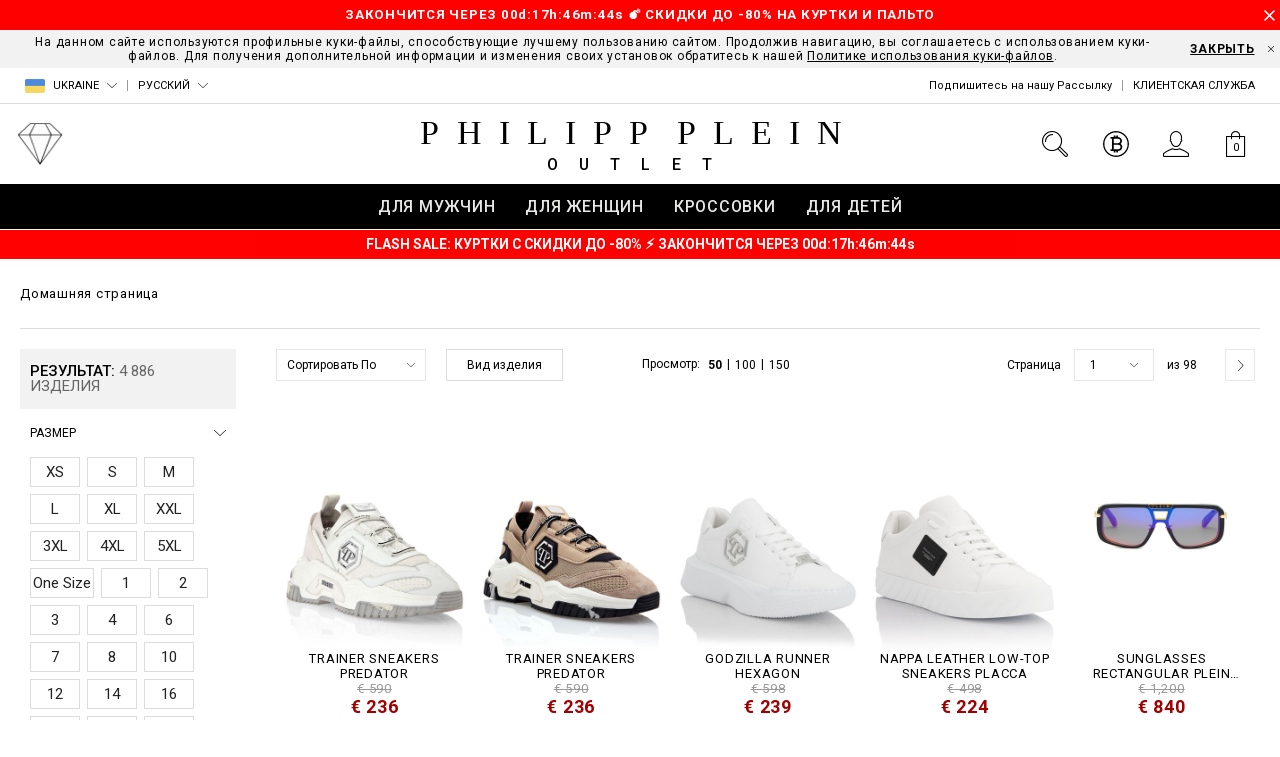

--- FILE ---
content_type: text/html;charset=UTF-8
request_url: https://www.pleinoutlet.com/ua/%D0%B4%D0%BB%D1%8F-%D0%BC%D1%83%D0%B6%D1%87%D0%B8%D0%BD/%D0%B0%D0%BA%D1%81%D0%B5%D1%81%D1%81%D1%83%D0%B0%D1%80%D1%8B/%D0%BA%D0%BE%D1%88%D0%B5%D0%BB%D1%8C%D0%BA%D0%B8/
body_size: 73401
content:
<!doctype html>


<!--[if lt IE 7]> <html class="ie6 oldie" lang="en"> <![endif]-->
<!--[if IE 7]> <html class="ie7 oldie" lang="en"> <![endif]-->
<!--[if IE 8]> <html class="ie8 oldie" lang="en"> <![endif]-->
<!--[if gt IE 8]><!--> <html lang="en"> <!--<![endif]-->
<head>

























































































<meta charset=UTF-8>

<meta http-equiv="x-ua-compatible" content="ie=edge">

<meta name="viewport" content="width=device-width, minimum-scale=1.0, maximum-scale=1.0, user-scalable=no, shrink-to-fit=no" />

<meta name="format-detection" content="telephone=no">


<title>Philipp Plein Outlet | Sites-PleinOutletEU-Site | Франция</title>



<link href="/on/demandware.static/Sites-PleinOutletEU-Site/-/default/dwd82988e5/images/favicon.ico" rel="shortcut icon" />
<link rel="apple-touch-icon" sizes="180x180" href="/on/demandware.static/Sites-PleinOutletEU-Site/-/default/dw522709a6/images/apple-touch-icon.png">
<link rel="icon" type="image/png" sizes="32x32" href="/on/demandware.static/Sites-PleinOutletEU-Site/-/default/dwb0baf3cb/images/favicon-32x32.png">
<link rel="icon" type="image/png" sizes="16x16" href="/on/demandware.static/Sites-PleinOutletEU-Site/-/default/dwbde3ea90/images/favicon-16x16.png">
<link rel="manifest" href="/on/demandware.static/Sites-PleinOutletEU-Site/-/default/dwd8e8c040/site.webmanifest">
<link rel="mask-icon" href="/on/demandware.static/Sites-PleinOutletEU-Site/-/default/dw4799a754/images/safari-pinned-tab.svg" color="#424242">
<meta name="apple-mobile-web-app-title" content="Plein Outlet">
<meta name="application-name" content="Plein Outlet">
<meta name="msapplication-TileColor" content="#ffffff">
<meta name="theme-color" content="#ffffff">
<meta name="msapplication-config" content="/on/demandware.static/Sites-PleinOutletEU-Site/-/default/dwbdc40058/browserconfig.xml"/>




<meta name="description" content=""/>
<meta name="keywords" content="Philipp Plein Outlet"/>


<link rel="next" href="https://www.pleinoutlet.com/ua/search?pmin=1.00&amp;prefn1=hasPicture&amp;prefv1=true&amp;start=50&amp;sz=50">






<link rel="stylesheet" href="https://fonts.googleapis.com/css?family=Roboto:300,400,500,700&amp;subset=cyrillic,cyrillic-ext,latin-ext">

<script type="text/javascript">//<!--
/* <![CDATA[ (head-active_data.js) */
var dw = (window.dw || {});
dw.ac = {
    _analytics: null,
    _events: [],
    _category: "",
    _searchData: "",
    _anact: "",
    _anact_nohit_tag: "",
    _analytics_enabled: "true",
    _timeZone: "Europe/Zurich",
    _capture: function(configs) {
        if (Object.prototype.toString.call(configs) === "[object Array]") {
            configs.forEach(captureObject);
            return;
        }
        dw.ac._events.push(configs);
    },
	capture: function() { 
		dw.ac._capture(arguments);
		// send to CQ as well:
		if (window.CQuotient) {
			window.CQuotient.trackEventsFromAC(arguments);
		}
	},
    EV_PRD_SEARCHHIT: "searchhit",
    EV_PRD_DETAIL: "detail",
    EV_PRD_RECOMMENDATION: "recommendation",
    EV_PRD_SETPRODUCT: "setproduct",
    applyContext: function(context) {
        if (typeof context === "object" && context.hasOwnProperty("category")) {
        	dw.ac._category = context.category;
        }
        if (typeof context === "object" && context.hasOwnProperty("searchData")) {
        	dw.ac._searchData = context.searchData;
        }
    },
    setDWAnalytics: function(analytics) {
        dw.ac._analytics = analytics;
    },
    eventsIsEmpty: function() {
        return 0 == dw.ac._events.length;
    }
};
/* ]]> */
// -->
</script>
<script type="text/javascript">//<!--
/* <![CDATA[ (head-cquotient.js) */
var CQuotient = window.CQuotient = {};
CQuotient.clientId = 'bbkq-PleinOutletEU';
CQuotient.realm = 'BBKQ';
CQuotient.siteId = 'PleinOutletEU';
CQuotient.instanceType = 'prd';
CQuotient.locale = 'ru_UA';
CQuotient.fbPixelId = '__UNKNOWN__';
CQuotient.activities = [];
CQuotient.cqcid='';
CQuotient.cquid='';
CQuotient.cqeid='';
CQuotient.cqlid='';
CQuotient.apiHost='api.cquotient.com';
/* Turn this on to test against Staging Einstein */
/* CQuotient.useTest= true; */
CQuotient.useTest = ('true' === 'false');
CQuotient.initFromCookies = function () {
	var ca = document.cookie.split(';');
	for(var i=0;i < ca.length;i++) {
	  var c = ca[i];
	  while (c.charAt(0)==' ') c = c.substring(1,c.length);
	  if (c.indexOf('cqcid=') == 0) {
		CQuotient.cqcid=c.substring('cqcid='.length,c.length);
	  } else if (c.indexOf('cquid=') == 0) {
		  var value = c.substring('cquid='.length,c.length);
		  if (value) {
		  	var split_value = value.split("|", 3);
		  	if (split_value.length > 0) {
			  CQuotient.cquid=split_value[0];
		  	}
		  	if (split_value.length > 1) {
			  CQuotient.cqeid=split_value[1];
		  	}
		  	if (split_value.length > 2) {
			  CQuotient.cqlid=split_value[2];
		  	}
		  }
	  }
	}
}
CQuotient.getCQCookieId = function () {
	if(window.CQuotient.cqcid == '')
		window.CQuotient.initFromCookies();
	return window.CQuotient.cqcid;
};
CQuotient.getCQUserId = function () {
	if(window.CQuotient.cquid == '')
		window.CQuotient.initFromCookies();
	return window.CQuotient.cquid;
};
CQuotient.getCQHashedEmail = function () {
	if(window.CQuotient.cqeid == '')
		window.CQuotient.initFromCookies();
	return window.CQuotient.cqeid;
};
CQuotient.getCQHashedLogin = function () {
	if(window.CQuotient.cqlid == '')
		window.CQuotient.initFromCookies();
	return window.CQuotient.cqlid;
};
CQuotient.trackEventsFromAC = function (/* Object or Array */ events) {
try {
	if (Object.prototype.toString.call(events) === "[object Array]") {
		events.forEach(_trackASingleCQEvent);
	} else {
		CQuotient._trackASingleCQEvent(events);
	}
} catch(err) {}
};
CQuotient._trackASingleCQEvent = function ( /* Object */ event) {
	if (event && event.id) {
		if (event.type === dw.ac.EV_PRD_DETAIL) {
			CQuotient.trackViewProduct( {id:'', alt_id: event.id, type: 'raw_sku'} );
		} // not handling the other dw.ac.* events currently
	}
};
CQuotient.trackViewProduct = function(/* Object */ cqParamData){
	var cq_params = {};
	cq_params.cookieId = CQuotient.getCQCookieId();
	cq_params.userId = CQuotient.getCQUserId();
	cq_params.emailId = CQuotient.getCQHashedEmail();
	cq_params.loginId = CQuotient.getCQHashedLogin();
	cq_params.product = cqParamData.product;
	cq_params.realm = cqParamData.realm;
	cq_params.siteId = cqParamData.siteId;
	cq_params.instanceType = cqParamData.instanceType;
	cq_params.locale = CQuotient.locale;
	
	if(CQuotient.sendActivity) {
		CQuotient.sendActivity(CQuotient.clientId, 'viewProduct', cq_params);
	} else {
		CQuotient.activities.push({activityType: 'viewProduct', parameters: cq_params});
	}
};
/* ]]> */
// -->
</script>
<!-- Demandware Apple Pay -->

<style type="text/css">ISAPPLEPAY{display:inline}.dw-apple-pay-button,.dw-apple-pay-button:hover,.dw-apple-pay-button:active{background-color:black;background-image:-webkit-named-image(apple-pay-logo-white);background-position:50% 50%;background-repeat:no-repeat;background-size:75% 60%;border-radius:5px;border:1px solid black;box-sizing:border-box;margin:5px auto;min-height:30px;min-width:100px;padding:0}
.dw-apple-pay-button:after{content:'Apple Pay';visibility:hidden}.dw-apple-pay-button.dw-apple-pay-logo-white{background-color:white;border-color:white;background-image:-webkit-named-image(apple-pay-logo-black);color:black}.dw-apple-pay-button.dw-apple-pay-logo-white.dw-apple-pay-border{border-color:black}</style>


<!-- UI -->
<link rel="stylesheet" href="/on/demandware.static/Sites-PleinOutletEU-Site/-/ru_UA/v1769203367149/css/style.css" />

	 

	
<!--[if lte IE 8]>
<script src="//cdnjs.cloudflare.com/ajax/libs/respond.js/1.4.2/respond.js"></script>
<script src="https://cdn.rawgit.com/chuckcarpenter/REM-unit-polyfill/master/js/rem.min.js"></script>
<![endif]-->


<meta name="google-site-verification" content="HQuFIKfwEaD3GvAB8-ojoR-ppoOXo-zKhMficqfZDDs" />








<script type="text/javascript">
if (window.jQuery) {
jQuery(document).ready(function(){
if(screen.width < 768){
jQuery('#footer').append('<a href="/ua" class="full-site-link">View Full Site</a>');
jQuery('.full-site-link')
.attr('href', '/on/demandware.store/Sites-PleinOutletEU-Site/ru_UA/Home-FullSite')
.click(function(e) {
e.preventDefault();
jQuery.ajax({
url: '/on/demandware.store/Sites-PleinOutletEU-Site/ru_UA/Home-FullSite',
success: function(){
window.location.reload();
}
});
}
);
}
});
}
</script>










<link rel="alternate" href="https://www.pleinoutlet.com/al/men/accessories/small-leather-goods/" hreflang="en-al" />

<link rel="alternate" href="https://www.pleinoutlet.com/al/it/uomo/accessori/piccola-pelletteria/" hreflang="it-al" />

<link rel="alternate" href="https://www.pleinoutlet.com/dz/homme/accessoires/petite-maroquinerie/" hreflang="fr-dz" />

<link rel="alternate" href="https://www.pleinoutlet.com/dz/en/men/accessories/small-leather-goods/" hreflang="en-dz" />

<link rel="alternate" href="https://www.pleinoutlet.com/ad/hombre/accesorios/pequenos-articulos-de-cuero/" hreflang="es-ad" />

<link rel="alternate" href="https://www.pleinoutlet.com/ad/en/men/accessories/small-leather-goods/" hreflang="en-ad" />

<link rel="alternate" href="https://www.pleinoutlet.com/ag/men/accessories/small-leather-goods/" hreflang="en-ag" />

<link rel="alternate" href="https://www.pleinoutlet.com/ar/hombre/accesorios/peque%C3%B1os-art%C3%ADculos-de-cuero/" hreflang="es-ar" />

<link rel="alternate" href="https://www.pleinoutlet.com/ar/en/men/accessories/small-leather-goods/" hreflang="en-ar" />

<link rel="alternate" href="https://www.pleinoutlet.com/am/search?cgid=men-accessories-small_leather_goods" hreflang="en-am" />

<link rel="alternate" href="https://www.pleinoutlet.com/am/ru/search?cgid=men-accessories-small_leather_goods" hreflang="ru-am" />

<link rel="alternate" href="https://www.pleinoutlet.com/aw/men/accessories/small-leather-goods/" hreflang="en-aw" />

<link rel="alternate" href="https://www.pleinoutlet.com/aw/es/hombre/accesorios/peque%C3%B1os-art%C3%ADculos-de-cuero/" hreflang="es-aw" />

<link rel="alternate" href="https://www.pleinoutlet.com/au/men/men-accessories/men-accessories-small_leather_goods/" hreflang="en-au" />

<link rel="alternate" href="https://www.pleinoutlet.com/at/herren/accessoires/lederaccessoires/" hreflang="de-at" />

<link rel="alternate" href="https://www.pleinoutlet.com/at/en/men/accessories/small-leather-goods/" hreflang="en-at" />

<link rel="alternate" href="https://www.pleinoutlet.com/az/men/accessories/small-leather-goods/" hreflang="en-az" />

<link rel="alternate" href="https://www.pleinoutlet.com/az/ru/%D0%B4%D0%BB%D1%8F-%D0%BC%D1%83%D0%B6%D1%87%D0%B8%D0%BD/%D0%B0%D0%BA%D1%81%D0%B5%D1%81%D1%81%D1%83%D0%B0%D1%80%D1%8B/%D0%BA%D0%BE%D1%88%D0%B5%D0%BB%D1%8C%D0%BA%D0%B8/" hreflang="ru-az" />

<link rel="alternate" href="https://www.pleinoutlet.com/bs/men/accessories/small-leather-goods/" hreflang="en-bs" />

<link rel="alternate" href="https://www.pleinoutlet.com/bh/men/accessories/small-leather-goods/" hreflang="en-bh" />

<link rel="alternate" href="https://www.pleinoutlet.com/bd/men/men-accessories/men-accessories-small_leather_goods/" hreflang="en-bd" />

<link rel="alternate" href="https://www.pleinoutlet.com/bb/men/accessories/small-leather-goods/" hreflang="en-bb" />

<link rel="alternate" href="https://www.pleinoutlet.com/by/search?cgid=men-accessories-small_leather_goods" hreflang="ru-by" />

<link rel="alternate" href="https://www.pleinoutlet.com/by/en/search?cgid=men-accessories-small_leather_goods" hreflang="en-by" />

<link rel="alternate" href="https://www.pleinoutlet.com/be/homme/accessoires/petite-maroquinerie/" hreflang="fr-be" />

<link rel="alternate" href="https://www.pleinoutlet.com/be/en/men/accessories/small-leather-goods/" hreflang="en-be" />

<link rel="alternate" href="https://www.pleinoutlet.com/bz/men/accessories/small-leather-goods/" hreflang="en-bz" />

<link rel="alternate" href="https://www.pleinoutlet.com/bz/es/hombre/accesorios/peque%C3%B1os-art%C3%ADculos-de-cuero/" hreflang="es-bz" />

<link rel="alternate" href="https://www.pleinoutlet.com/bj/homme/accessoires/petite-maroquinerie/" hreflang="fr-bj" />

<link rel="alternate" href="https://www.pleinoutlet.com/bj/en/men/accessories/small-leather-goods/" hreflang="en-bj" />

<link rel="alternate" href="https://www.pleinoutlet.com/bm/men/accessories/small-leather-goods/" hreflang="en-bm" />

<link rel="alternate" href="https://www.pleinoutlet.com/bt/men/men-accessories/men-accessories-small_leather_goods/" hreflang="en-bt" />

<link rel="alternate" href="https://www.pleinoutlet.com/bo/hombre/accesorios/peque%C3%B1os-art%C3%ADculos-de-cuero/" hreflang="es-bo" />

<link rel="alternate" href="https://www.pleinoutlet.com/bo/en/men/accessories/small-leather-goods/" hreflang="en-bo" />

<link rel="alternate" href="https://www.pleinoutlet.com/ba/men/accessories/small-leather-goods/" hreflang="en-ba" />

<link rel="alternate" href="https://www.pleinoutlet.com/bw/men/accessories/small-leather-goods/" hreflang="en-bw" />

<link rel="alternate" href="https://www.pleinoutlet.com/vg/men/accessories/small-leather-goods/" hreflang="en-vg" />

<link rel="alternate" href="https://www.pleinoutlet.com/bn/men/men-accessories/men-accessories-small_leather_goods/" hreflang="en-bn" />

<link rel="alternate" href="https://www.pleinoutlet.com/bn/zh/men/men-accessories/men-accessories-small_leather_goods/" hreflang="zh-Hans-bn" />

<link rel="alternate" href="https://www.pleinoutlet.com/bg/men/accessories/small-leather-goods/" hreflang="en-bg" />

<link rel="alternate" href="https://www.pleinoutlet.com/bf/homme/accessoires/petite-maroquinerie/" hreflang="fr-bf" />

<link rel="alternate" href="https://www.pleinoutlet.com/bf/en/men/accessories/small-leather-goods/" hreflang="en-bf" />

<link rel="alternate" href="https://www.pleinoutlet.com/kh/men/men-accessories/men-accessories-small_leather_goods/" hreflang="en-kh" />

<link rel="alternate" href="https://www.pleinoutlet.com/cm/homme/accessoires/petite-maroquinerie/" hreflang="fr-cm" />

<link rel="alternate" href="https://www.pleinoutlet.com/cm/en/men/accessories/small-leather-goods/" hreflang="en-cm" />

<link rel="alternate" href="https://www.pleinoutlet.com/ca/men/accessories/small-leather-goods/" hreflang="en-ca" />

<link rel="alternate" href="https://www.pleinoutlet.com/ca/fr/homme/accessoires/petite-maroquinerie/" hreflang="fr-ca" />

<link rel="alternate" href="https://www.pleinoutlet.com/cv/hombre/accesorios/pequenos-articulos-de-cuero/" hreflang="es-cv" />

<link rel="alternate" href="https://www.pleinoutlet.com/cv/en/men/accessories/small-leather-goods/" hreflang="en-cv" />

<link rel="alternate" href="https://www.pleinoutlet.com/ky/men/accessories/small-leather-goods/" hreflang="en-ky" />

<link rel="alternate" href="https://www.pleinoutlet.com/cf/homme/accessoires/petite-maroquinerie/" hreflang="fr-cf" />

<link rel="alternate" href="https://www.pleinoutlet.com/men/accessories/small-leather-goods/" hreflang="en-cf" />

<link rel="alternate" href="https://www.pleinoutlet.com/td/men/accessories/small-leather-goods/" hreflang="en-td" />

<link rel="alternate" href="https://www.pleinoutlet.com/cl/hombre/accesorios/peque%C3%B1os-art%C3%ADculos-de-cuero/" hreflang="es-cl" />

<link rel="alternate" href="https://www.pleinoutlet.com/cl/en/men/accessories/small-leather-goods/" hreflang="en-cl" />

<link rel="alternate" href="https://www.pleinoutlet.cn/cn/men/men-accessories/men-accessories-small_leather_goods/" hreflang="za-Hant-cn" />

<link rel="alternate" href="https://www.pleinoutlet.cn/cn/zh/men/men-accessories/men-accessories-small_leather_goods/" hreflang="zh-Hans-cn" />

<link rel="alternate" href="https://www.pleinoutlet.cn/cn/en/men/men-accessories/men-accessories-small_leather_goods/" hreflang="en-cn" />

<link rel="alternate" href="https://www.pleinoutlet.com/co/hombre/accesorios/peque%C3%B1os-art%C3%ADculos-de-cuero/" hreflang="es-co" />

<link rel="alternate" href="https://www.pleinoutlet.com/co/en/men/accessories/small-leather-goods/" hreflang="en-co" />

<link rel="alternate" href="https://www.pleinoutlet.com/km/homme/accessoires/petite-maroquinerie/" hreflang="fr-km" />

<link rel="alternate" href="https://www.pleinoutlet.com/km/en/men/accessories/small-leather-goods/" hreflang="en-km" />

<link rel="alternate" href="https://www.pleinoutlet.com/men/accessories/small-leather-goods/" hreflang="fr-cd" />

<link rel="alternate" href="https://www.pleinoutlet.com/cd/en/men/accessories/small-leather-goods/" hreflang="en-cd" />

<link rel="alternate" href="https://www.pleinoutlet.com/ck/men/men-accessories/men-accessories-small_leather_goods/" hreflang="en-ck" />

<link rel="alternate" href="https://www.pleinoutlet.com/cr/hombre/accesorios/peque%C3%B1os-art%C3%ADculos-de-cuero/" hreflang="es-cr" />

<link rel="alternate" href="https://www.pleinoutlet.com/cr/en/men/accessories/small-leather-goods/" hreflang="en-cr" />

<link rel="alternate" href="https://www.pleinoutlet.com/ci/homme/accessoires/petite-maroquinerie/" hreflang="fr-ci" />

<link rel="alternate" href="https://www.pleinoutlet.com/ci/en/men/accessories/small-leather-goods/" hreflang="en-ci" />

<link rel="alternate" href="https://www.pleinoutlet.com/hr/men/accessories/small-leather-goods/" hreflang="en-hr" />

<link rel="alternate" href="https://www.pleinoutlet.com/cu/hombre/accesorios/peque%C3%B1os-art%C3%ADculos-de-cuero/" hreflang="es-cu" />

<link rel="alternate" href="https://www.pleinoutlet.com/cu/en/men/accessories/small-leather-goods/" hreflang="en-cu" />

<link rel="alternate" href="https://www.pleinoutlet.com/cy/men/accessories/small-leather-goods/" hreflang="en-cy" />

<link rel="alternate" href="https://www.pleinoutlet.com/cz/men/accessories/small-leather-goods/" hreflang="en-cz" />

<link rel="alternate" href="https://www.pleinoutlet.com/dk/men/accessories/small-leather-goods/" hreflang="en-dk" />

<link rel="alternate" href="https://www.pleinoutlet.com/dm/homme/accessoires/petite-maroquinerie/" hreflang="fr-dm" />

<link rel="alternate" href="https://www.pleinoutlet.com/dm/en/men/accessories/small-leather-goods/" hreflang="en-dm" />

<link rel="alternate" href="https://www.pleinoutlet.com/do/hombre/accesorios/peque%C3%B1os-art%C3%ADculos-de-cuero/" hreflang="es-do" />

<link rel="alternate" href="https://www.pleinoutlet.com/do/en/men/accessories/small-leather-goods/" hreflang="en-do" />

<link rel="alternate" href="https://www.pleinoutlet.com/ec/hombre/accesorios/peque%C3%B1os-art%C3%ADculos-de-cuero/" hreflang="es-ec" />

<link rel="alternate" href="https://www.pleinoutlet.com/ec/en/men/accessories/small-leather-goods/" hreflang="en-ec" />

<link rel="alternate" href="https://www.pleinoutlet.com/eg/men/accessories/small-leather-goods/" hreflang="en-eg" />

<link rel="alternate" href="https://www.pleinoutlet.com/sv/hombre/accesorios/peque%C3%B1os-art%C3%ADculos-de-cuero/" hreflang="es-sv" />

<link rel="alternate" href="https://www.pleinoutlet.com/sv/en/men/accessories/small-leather-goods/" hreflang="en-sv" />

<link rel="alternate" href="https://www.pleinoutlet.com/gq/hombre/accesorios/pequenos-articulos-de-cuero/" hreflang="es-gq" />

<link rel="alternate" href="https://www.pleinoutlet.com/gq/en/men/accessories/small-leather-goods/" hreflang="en-gq" />

<link rel="alternate" href="https://www.pleinoutlet.com/ee/men/accessories/small-leather-goods/" hreflang="en-ee" />

<link rel="alternate" href="https://www.pleinoutlet.com/ee/ru/%D0%B4%D0%BB%D1%8F-%D0%BC%D1%83%D0%B6%D1%87%D0%B8%D0%BD/%D0%B0%D0%BA%D1%81%D0%B5%D1%81%D1%81%D1%83%D0%B0%D1%80%D1%8B/%D0%BA%D0%BE%D1%88%D0%B5%D0%BB%D1%8C%D0%BA%D0%B8/" hreflang="ru-ee" />

<link rel="alternate" href="https://www.pleinoutlet.com/fk/men/accessories/small-leather-goods/" hreflang="en-fk" />

<link rel="alternate" href="https://www.pleinoutlet.com/fk/es/hombre/accesorios/peque%C3%B1os-art%C3%ADculos-de-cuero/" hreflang="es-fk" />

<link rel="alternate" href="https://www.pleinoutlet.com/fo/men/accessories/small-leather-goods/" hreflang="en-fo" />

<link rel="alternate" href="https://www.pleinoutlet.com/fj/men/men-accessories/men-accessories-small_leather_goods/" hreflang="en-fj" />

<link rel="alternate" href="https://www.pleinoutlet.com/fi/men/accessories/small-leather-goods/" hreflang="en-fi" />

<link rel="alternate" href="https://www.pleinoutlet.com/fr/homme/accessoires/petite-maroquinerie/" hreflang="fr-fr" />

<link rel="alternate" href="https://www.pleinoutlet.com/men/accessories/small-leather-goods/" hreflang="en-fr" />

<link rel="alternate" href="https://www.pleinoutlet.com/gf/men/accessories/small-leather-goods/" hreflang="en-gf" />

<link rel="alternate" href="https://www.pleinoutlet.com/gf/fr/homme/accessoires/petite-maroquinerie/" hreflang="fr-gf" />

<link rel="alternate" href="https://www.pleinoutlet.com/pf/men/men-accessories/men-accessories-small_leather_goods/" hreflang="fr-pf" />

<link rel="alternate" href="https://www.pleinoutlet.com/pf/en/men/men-accessories/men-accessories-small_leather_goods/" hreflang="en-pf" />

<link rel="alternate" href="https://www.pleinoutlet.com/ga/homme/accessoires/petite-maroquinerie/" hreflang="fr-ga" />

<link rel="alternate" href="https://www.pleinoutlet.com/ga/en/men/accessories/small-leather-goods/" hreflang="en-ga" />

<link rel="alternate" href="https://www.pleinoutlet.com/gm/men/accessories/small-leather-goods/" hreflang="en-gm" />

<link rel="alternate" href="https://www.pleinoutlet.com/ge/men/accessories/small-leather-goods/" hreflang="en-ge" />

<link rel="alternate" href="https://www.pleinoutlet.com/ge/ru/%D0%B4%D0%BB%D1%8F-%D0%BC%D1%83%D0%B6%D1%87%D0%B8%D0%BD/%D0%B0%D0%BA%D1%81%D0%B5%D1%81%D1%81%D1%83%D0%B0%D1%80%D1%8B/%D0%BA%D0%BE%D1%88%D0%B5%D0%BB%D1%8C%D0%BA%D0%B8/" hreflang="ru-ge" />

<link rel="alternate" href="https://www.pleinoutlet.com/de/herren/accessoires/lederaccessoires/" hreflang="de-de" />

<link rel="alternate" href="https://www.pleinoutlet.com/de/en/men/accessories/small-leather-goods/" hreflang="en-de" />

<link rel="alternate" href="https://www.pleinoutlet.com/gh/men/accessories/small-leather-goods/" hreflang="en-gh" />

<link rel="alternate" href="https://www.pleinoutlet.com/gi/hombre/accesorios/pequenos-articulos-de-cuero/" hreflang="es-gi" />

<link rel="alternate" href="https://www.pleinoutlet.com/gi/en/men/accessories/small-leather-goods/" hreflang="en-gi" />

<link rel="alternate" href="https://www.pleinoutlet.com/gr/men/accessories/small-leather-goods/" hreflang="en-gr" />

<link rel="alternate" href="https://www.pleinoutlet.com/gl/men/accessories/small-leather-goods/" hreflang="en-gl" />

<link rel="alternate" href="https://www.pleinoutlet.com/gd/men/accessories/small-leather-goods/" hreflang="en-gd" />

<link rel="alternate" href="https://www.pleinoutlet.com/gp/homme/accessoires/petite-maroquinerie/" hreflang="fr-gp" />

<link rel="alternate" href="https://www.pleinoutlet.com/gp/en/men/accessories/small-leather-goods/" hreflang="en-gp" />

<link rel="alternate" href="https://www.pleinoutlet.com/gu/men/men-accessories/men-accessories-small_leather_goods/" hreflang="en-gu" />

<link rel="alternate" href="https://www.pleinoutlet.com/gt/hombre/accesorios/peque%C3%B1os-art%C3%ADculos-de-cuero/" hreflang="es-gt" />

<link rel="alternate" href="https://www.pleinoutlet.com/gt/en/men/accessories/small-leather-goods/" hreflang="en-gt" />

<link rel="alternate" href="https://www.pleinoutlet.com/gw/homme/accessoires/petite-maroquinerie/" hreflang="fr-gw" />

<link rel="alternate" href="https://www.pleinoutlet.com/gw/es/hombre/accesorios/pequenos-articulos-de-cuero/" hreflang="es-gw" />

<link rel="alternate" href="https://www.pleinoutlet.com/hn/hombre/accesorios/peque%C3%B1os-art%C3%ADculos-de-cuero/" hreflang="es-hn" />

<link rel="alternate" href="https://www.pleinoutlet.com/hn/en/men/accessories/small-leather-goods/" hreflang="en-hn" />

<link rel="alternate" href="https://www.pleinoutlet.com/hk/men/men-accessories/men-accessories-small_leather_goods/" hreflang="zh-Hans-hk" />

<link rel="alternate" href="https://www.pleinoutlet.com/hk/zh-t/men/men-accessories/men-accessories-small_leather_goods/" hreflang="za-Hant-hk" />

<link rel="alternate" href="https://www.pleinoutlet.com/hk/en/men/men-accessories/men-accessories-small_leather_goods/" hreflang="en-hk" />

<link rel="alternate" href="https://www.pleinoutlet.com/hu/men/accessories/small-leather-goods/" hreflang="en-hu" />

<link rel="alternate" href="https://www.pleinoutlet.com/is/men/accessories/small-leather-goods/" hreflang="en-is" />

<link rel="alternate" href="https://www.pleinoutlet.com/in/men/men-accessories/men-accessories-small_leather_goods/" hreflang="en-in" />

<link rel="alternate" href="https://www.pleinoutlet.com/id/men/men-accessories/men-accessories-small_leather_goods/" hreflang="en-id" />

<link rel="alternate" href="https://www.pleinoutlet.com/ir/men/men-accessories/men-accessories-small_leather_goods/" hreflang="en-ir" />

<link rel="alternate" href="https://www.pleinoutlet.com/ie/men/accessories/small-leather-goods/" hreflang="en-ie" />

<link rel="alternate" href="https://www.pleinoutlet.com/il/men/accessories/small-leather-goods/" hreflang="en-il" />

<link rel="alternate" href="https://www.pleinoutlet.com/il/ru/%D0%B4%D0%BB%D1%8F-%D0%BC%D1%83%D0%B6%D1%87%D0%B8%D0%BD/%D0%B0%D0%BA%D1%81%D0%B5%D1%81%D1%81%D1%83%D0%B0%D1%80%D1%8B/%D0%BA%D0%BE%D1%88%D0%B5%D0%BB%D1%8C%D0%BA%D0%B8/" hreflang="ru-il" />

<link rel="alternate" href="https://www.pleinoutlet.com/it/uomo/accessori/piccola-pelletteria/" hreflang="it-it" />

<link rel="alternate" href="https://www.pleinoutlet.com/it/en/men/accessories/small-leather-goods/" hreflang="en-it" />

<link rel="alternate" href="https://www.pleinoutlet.com/jm/men/accessories/small-leather-goods/" hreflang="en-jm" />

<link rel="alternate" href="https://www.pleinoutlet.com/jp/men/men-accessories/men-accessories-small_leather_goods/" hreflang="en-jp" />

<link rel="alternate" href="https://www.pleinoutlet.com/jo/men/accessories/small-leather-goods/" hreflang="en-jo" />

<link rel="alternate" href="https://www.pleinoutlet.com/kz/search?cgid=men-accessories-small_leather_goods" hreflang="en-kz" />

<link rel="alternate" href="https://www.pleinoutlet.com/kz/ru/search?cgid=men-accessories-small_leather_goods" hreflang="ru-kz" />

<link rel="alternate" href="https://www.pleinoutlet.com/ke/men/accessories/small-leather-goods/" hreflang="en-ke" />

<link rel="alternate" href="https://www.pleinoutlet.com/kw/men/accessories/small-leather-goods/" hreflang="en-kw" />

<link rel="alternate" href="https://www.pleinoutlet.com/kw/fr/homme/accessoires/petite-maroquinerie/" hreflang="fr-kw" />

<link rel="alternate" href="https://www.pleinoutlet.com/kg/men/men-accessories/men-accessories-small_leather_goods/" hreflang="ru-kg" />

<link rel="alternate" href="https://www.pleinoutlet.com/kg/en/men/men-accessories/men-accessories-small_leather_goods/" hreflang="en-kg" />

<link rel="alternate" href="https://www.pleinoutlet.com/la/men/men-accessories/men-accessories-small_leather_goods/" hreflang="en-la" />

<link rel="alternate" href="https://www.pleinoutlet.com/la/fr/men/men-accessories/men-accessories-small_leather_goods/" hreflang="fr-la" />

<link rel="alternate" href="https://www.pleinoutlet.com/lv/%D0%B4%D0%BB%D1%8F-%D0%BC%D1%83%D0%B6%D1%87%D0%B8%D0%BD/%D0%B0%D0%BA%D1%81%D0%B5%D1%81%D1%81%D1%83%D0%B0%D1%80%D1%8B/%D0%BA%D0%BE%D1%88%D0%B5%D0%BB%D1%8C%D0%BA%D0%B8/" hreflang="ru-lv" />

<link rel="alternate" href="https://www.pleinoutlet.com/lv/en/men/accessories/small-leather-goods/" hreflang="en-lv" />

<link rel="alternate" href="https://www.pleinoutlet.com/lb/men/accessories/small-leather-goods/" hreflang="en-lb" />

<link rel="alternate" href="https://www.pleinoutlet.com/lb/fr/homme/accessoires/petite-maroquinerie/" hreflang="fr-lb" />

<link rel="alternate" href="https://www.pleinoutlet.com/ls/men/accessories/small-leather-goods/" hreflang="en-ls" />

<link rel="alternate" href="https://www.pleinoutlet.com/lr/men/accessories/small-leather-goods/" hreflang="en-lr" />

<link rel="alternate" href="https://www.pleinoutlet.com/li/men/accessories/small-leather-goods/" hreflang="en-li" />

<link rel="alternate" href="https://www.pleinoutlet.com/li/de/herren/accessoires/lederaccessoires/" hreflang="de-li" />

<link rel="alternate" href="https://www.pleinoutlet.com/lt/%D0%B4%D0%BB%D1%8F-%D0%BC%D1%83%D0%B6%D1%87%D0%B8%D0%BD/%D0%B0%D0%BA%D1%81%D0%B5%D1%81%D1%81%D1%83%D0%B0%D1%80%D1%8B/%D0%BA%D0%BE%D1%88%D0%B5%D0%BB%D1%8C%D0%BA%D0%B8/" hreflang="ru-lt" />

<link rel="alternate" href="https://www.pleinoutlet.com/lt/en/men/accessories/small-leather-goods/" hreflang="en-lt" />

<link rel="alternate" href="https://www.pleinoutlet.com/lu/homme/accessoires/petite-maroquinerie/" hreflang="fr-lu" />

<link rel="alternate" href="https://www.pleinoutlet.com/lu/de/herren/accessoires/lederaccessoires/" hreflang="de-lu" />

<link rel="alternate" href="https://www.pleinoutlet.com/mo/men/men-accessories/men-accessories-small_leather_goods/" hreflang="zh-Hans-mo" />

<link rel="alternate" href="https://www.pleinoutlet.com/mo/zh-t/men/men-accessories/men-accessories-small_leather_goods/" hreflang="za-Hant-mo" />

<link rel="alternate" href="https://www.pleinoutlet.com/mo/en/men/men-accessories/men-accessories-small_leather_goods/" hreflang="en-mo" />

<link rel="alternate" href="https://www.pleinoutlet.com/mk/men/accessories/small-leather-goods/" hreflang="en-mk" />

<link rel="alternate" href="https://www.pleinoutlet.com/mg/homme/accessoires/petite-maroquinerie/" hreflang="fr-mg" />

<link rel="alternate" href="https://www.pleinoutlet.com/mg/en/men/accessories/small-leather-goods/" hreflang="en-mg" />

<link rel="alternate" href="https://www.pleinoutlet.com/mw/men/accessories/small-leather-goods/" hreflang="en-mw" />

<link rel="alternate" href="https://www.pleinoutlet.com/my/men/men-accessories/men-accessories-small_leather_goods/" hreflang="en-my" />

<link rel="alternate" href="https://www.pleinoutlet.com/mv/men/men-accessories/men-accessories-small_leather_goods/" hreflang="en-mv" />

<link rel="alternate" href="https://www.pleinoutlet.com/ml/homme/accessoires/petite-maroquinerie/" hreflang="fr-ml" />

<link rel="alternate" href="https://www.pleinoutlet.com/ml/en/men/accessories/small-leather-goods/" hreflang="en-ml" />

<link rel="alternate" href="https://www.pleinoutlet.com/mt/men/accessories/small-leather-goods/" hreflang="en-mt" />

<link rel="alternate" href="https://www.pleinoutlet.com/mq/men/accessories/small-leather-goods/" hreflang="en-mq" />

<link rel="alternate" href="https://www.pleinoutlet.com/mq/fr/homme/accessoires/petite-maroquinerie/" hreflang="fr-mq" />

<link rel="alternate" href="https://www.pleinoutlet.com/mr/homme/accessoires/petite-maroquinerie/" hreflang="fr-mr" />

<link rel="alternate" href="https://www.pleinoutlet.com/mr/en/men/accessories/small-leather-goods/" hreflang="en-mr" />

<link rel="alternate" href="https://www.pleinoutlet.com/mu/men/accessories/small-leather-goods/" hreflang="en-mu" />

<link rel="alternate" href="https://www.pleinoutlet.com/mu/fr/homme/accessoires/petite-maroquinerie/" hreflang="fr-mu" />

<link rel="alternate" href="https://www.pleinoutlet.com/mx/hombre/accesorios/peque%C3%B1os-art%C3%ADculos-de-cuero/" hreflang="es-mx" />

<link rel="alternate" href="https://www.pleinoutlet.com/mx/en/men/accessories/small-leather-goods/" hreflang="en-mx" />

<link rel="alternate" href="https://www.pleinoutlet.com/md/%D0%B4%D0%BB%D1%8F-%D0%BC%D1%83%D0%B6%D1%87%D0%B8%D0%BD/%D0%B0%D0%BA%D1%81%D0%B5%D1%81%D1%81%D1%83%D0%B0%D1%80%D1%8B/%D0%BA%D0%BE%D1%88%D0%B5%D0%BB%D1%8C%D0%BA%D0%B8/" hreflang="ru-md" />

<link rel="alternate" href="https://www.pleinoutlet.com/md/en/men/accessories/small-leather-goods/" hreflang="en-md" />

<link rel="alternate" href="https://www.pleinoutlet.com/mc/homme/accessoires/petite-maroquinerie/" hreflang="fr-mc" />

<link rel="alternate" href="https://www.pleinoutlet.com/mc/de/herren/accessoires/lederaccessoires/" hreflang="de-mc" />

<link rel="alternate" href="https://www.pleinoutlet.com/mc/en/men/accessories/small-leather-goods/" hreflang="en-mc" />

<link rel="alternate" href="https://www.pleinoutlet.com/mn/men/men-accessories/men-accessories-small_leather_goods/" hreflang="en-mn" />

<link rel="alternate" href="https://www.pleinoutlet.com/me/men/accessories/small-leather-goods/" hreflang="en-me" />

<link rel="alternate" href="https://www.pleinoutlet.com/ms/men/accessories/small-leather-goods/" hreflang="en-ms" />

<link rel="alternate" href="https://www.pleinoutlet.com/ma/homme/accessoires/petite-maroquinerie/" hreflang="fr-ma" />

<link rel="alternate" href="https://www.pleinoutlet.com/ma/en/men/accessories/small-leather-goods/" hreflang="en-ma" />

<link rel="alternate" href="https://www.pleinoutlet.com/men/accessories/small-leather-goods/" hreflang="en-mz" />

<link rel="alternate" href="https://www.pleinoutlet.com/mm/men/men-accessories/men-accessories-small_leather_goods/" hreflang="en-mm" />

<link rel="alternate" href="https://www.pleinoutlet.com/na/men/accessories/small-leather-goods/" hreflang="en-na" />

<link rel="alternate" href="https://www.pleinoutlet.com/np/men/men-accessories/men-accessories-small_leather_goods/" hreflang="en-np" />

<link rel="alternate" href="https://www.pleinoutlet.com/nl/men/accessories/small-leather-goods/" hreflang="en-nl" />

<link rel="alternate" href="https://www.pleinoutlet.com/nc/men/men-accessories/men-accessories-small_leather_goods/" hreflang="fr-nc" />

<link rel="alternate" href="https://www.pleinoutlet.com/nc/en/men/men-accessories/men-accessories-small_leather_goods/" hreflang="en-nc" />

<link rel="alternate" href="https://www.pleinoutlet.com/nz/men/men-accessories/men-accessories-small_leather_goods/" hreflang="en-nz" />

<link rel="alternate" href="https://www.pleinoutlet.com/ni/hombre/accesorios/peque%C3%B1os-art%C3%ADculos-de-cuero/" hreflang="es-ni" />

<link rel="alternate" href="https://www.pleinoutlet.com/ni/en/men/accessories/small-leather-goods/" hreflang="en-ni" />

<link rel="alternate" href="https://www.pleinoutlet.com/ne/homme/accessoires/petite-maroquinerie/" hreflang="fr-ne" />

<link rel="alternate" href="https://www.pleinoutlet.com/ne/en/men/accessories/small-leather-goods/" hreflang="en-ne" />

<link rel="alternate" href="https://www.pleinoutlet.com/ng/men/accessories/small-leather-goods/" hreflang="en-ng" />

<link rel="alternate" href="https://www.pleinoutlet.com/no/men/accessories/small-leather-goods/" hreflang="en-no" />

<link rel="alternate" href="https://www.pleinoutlet.com/om/men/accessories/small-leather-goods/" hreflang="en-om" />

<link rel="alternate" href="https://www.pleinoutlet.com/pk/men/men-accessories/men-accessories-small_leather_goods/" hreflang="en-pk" />

<link rel="alternate" href="https://www.pleinoutlet.com/pa/hombre/accesorios/peque%C3%B1os-art%C3%ADculos-de-cuero/" hreflang="es-pa" />

<link rel="alternate" href="https://www.pleinoutlet.com/pa/en/men/accessories/small-leather-goods/" hreflang="en-pa" />

<link rel="alternate" href="https://www.pleinoutlet.com/pg/men/men-accessories/men-accessories-small_leather_goods/" hreflang="en-pg" />

<link rel="alternate" href="https://www.pleinoutlet.com/men/men-accessories/men-accessories-small_leather_goods/" hreflang="de-pg" />

<link rel="alternate" href="https://www.pleinoutlet.com/py/hombre/accesorios/peque%C3%B1os-art%C3%ADculos-de-cuero/" hreflang="es-py" />

<link rel="alternate" href="https://www.pleinoutlet.com/py/en/men/accessories/small-leather-goods/" hreflang="en-py" />

<link rel="alternate" href="https://www.pleinoutlet.com/pe/hombre/accesorios/peque%C3%B1os-art%C3%ADculos-de-cuero/" hreflang="es-pe" />

<link rel="alternate" href="https://www.pleinoutlet.com/pe/en/men/accessories/small-leather-goods/" hreflang="en-pe" />

<link rel="alternate" href="https://www.pleinoutlet.com/ph/men/men-accessories/men-accessories-small_leather_goods/" hreflang="en-ph" />

<link rel="alternate" href="https://www.pleinoutlet.com/ph/zh/men/men-accessories/men-accessories-small_leather_goods/" hreflang="zh-Hans-ph" />

<link rel="alternate" href="https://www.pleinoutlet.com/pl/men/accessories/small-leather-goods/" hreflang="en-pl" />

<link rel="alternate" href="https://www.pleinoutlet.com/pt/hombre/accesorios/pequenos-articulos-de-cuero/" hreflang="es-pt" />

<link rel="alternate" href="https://www.pleinoutlet.com/pt/en/men/accessories/small-leather-goods/" hreflang="en-pt" />

<link rel="alternate" href="https://www.pleinoutlet.com/pr/hombre/accesorios/peque%C3%B1os-art%C3%ADculos-de-cuero/" hreflang="es-pr" />

<link rel="alternate" href="https://www.pleinoutlet.com/pr/en/men/accessories/small-leather-goods/" hreflang="en-pr" />

<link rel="alternate" href="https://www.pleinoutlet.com/qa/men/accessories/small-leather-goods/" hreflang="en-qa" />

<link rel="alternate" href="https://www.pleinoutlet.com/qa/fr/homme/accessoires/petite-maroquinerie/" hreflang="fr-qa" />

<link rel="alternate" href="https://www.pleinoutlet.com/re/homme/accessoires/petite-maroquinerie/" hreflang="fr-re" />

<link rel="alternate" href="https://www.pleinoutlet.com/men/accessories/small-leather-goods/" hreflang="en-re" />

<link rel="alternate" href="https://www.pleinoutlet.com/ro/men/accessories/small-leather-goods/" hreflang="en-ro" />

<link rel="alternate" href="https://www.pleinoutlet.com/ru/%D0%B4%D0%BB%D1%8F-%D0%BC%D1%83%D0%B6%D1%87%D0%B8%D0%BD/%D0%B0%D0%BA%D1%81%D0%B5%D1%81%D1%81%D1%83%D0%B0%D1%80%D1%8B/%D0%BA%D0%BE%D1%88%D0%B5%D0%BB%D1%8C%D0%BA%D0%B8/" hreflang="ru-ru" />

<link rel="alternate" href="https://www.pleinoutlet.com/ru/en/men/accessories/small-leather-goods/" hreflang="en-ru" />

<link rel="alternate" href="https://www.pleinoutlet.com/rw/homme/accessoires/petite-maroquinerie/" hreflang="fr-rw" />

<link rel="alternate" href="https://www.pleinoutlet.com/rw/en/men/accessories/small-leather-goods/" hreflang="en-rw" />

<link rel="alternate" href="https://www.pleinoutlet.com/kn/men/accessories/small-leather-goods/" hreflang="en-kn" />

<link rel="alternate" href="https://www.pleinoutlet.com/lc/men/accessories/small-leather-goods/" hreflang="en-lc" />

<link rel="alternate" href="https://www.pleinoutlet.com/lc/fr/homme/accessoires/petite-maroquinerie/" hreflang="fr-lc" />

<link rel="alternate" href="https://www.pleinoutlet.com/vc/men/accessories/small-leather-goods/" hreflang="en-vc" />

<link rel="alternate" href="https://www.pleinoutlet.com/ws/men/men-accessories/men-accessories-small_leather_goods/" hreflang="en-ws" />

<link rel="alternate" href="https://www.pleinoutlet.com/sm/uomo/accessori/piccola-pelletteria/" hreflang="it-sm" />

<link rel="alternate" href="https://www.pleinoutlet.com/st/men/accessories/small-leather-goods/" hreflang="en-st" />

<link rel="alternate" href="https://www.pleinoutlet.com/sa/men/accessories/small-leather-goods/" hreflang="en-sa" />

<link rel="alternate" href="https://www.pleinoutlet.com/sn/men/accessories/small-leather-goods/" hreflang="en-sn" />

<link rel="alternate" href="https://www.pleinoutlet.com/sn/fr/homme/accessoires/petite-maroquinerie/" hreflang="fr-sn" />

<link rel="alternate" href="https://www.pleinoutlet.com/rs/men/accessories/small-leather-goods/" hreflang="en-rs" />

<link rel="alternate" href="https://www.pleinoutlet.com/sc/men/accessories/small-leather-goods/" hreflang="en-sc" />

<link rel="alternate" href="https://www.pleinoutlet.com/sl/men/accessories/small-leather-goods/" hreflang="en-sl" />

<link rel="alternate" href="https://www.pleinoutlet.com/sg/men/men-accessories/men-accessories-small_leather_goods/" hreflang="en-sg" />

<link rel="alternate" href="https://www.pleinoutlet.com/sg/zh/men/men-accessories/men-accessories-small_leather_goods/" hreflang="zh-Hans-sg" />

<link rel="alternate" href="https://www.pleinoutlet.com/sk/men/accessories/small-leather-goods/" hreflang="en-sk" />

<link rel="alternate" href="https://www.pleinoutlet.com/si/men/accessories/small-leather-goods/" hreflang="en-si" />

<link rel="alternate" href="https://www.pleinoutlet.com/sb/men/men-accessories/men-accessories-small_leather_goods/" hreflang="en-sb" />

<link rel="alternate" href="https://www.pleinoutlet.com/za/men/accessories/small-leather-goods/" hreflang="en-za-Hant" />

<link rel="alternate" href="https://www.pleinoutlet.com/kr/men/men-accessories/men-accessories-small_leather_goods/" hreflang="en-kr" />

<link rel="alternate" href="https://www.pleinoutlet.com/es/hombre/accesorios/pequenos-articulos-de-cuero/" hreflang="es-es" />

<link rel="alternate" href="https://www.pleinoutlet.com/es/en/men/accessories/small-leather-goods/" hreflang="en-es" />

<link rel="alternate" href="https://www.pleinoutlet.com/lk/men/men-accessories/men-accessories-small_leather_goods/" hreflang="en-lk" />

<link rel="alternate" href="https://www.pleinoutlet.com/bl/homme/accessoires/petite-maroquinerie/" hreflang="fr-bl" />

<link rel="alternate" href="https://www.pleinoutlet.com/bl/en/men/accessories/small-leather-goods/" hreflang="en-bl" />

<link rel="alternate" href="https://www.pleinoutlet.com/sd/men/accessories/small-leather-goods/" hreflang="en-sd" />

<link rel="alternate" href="https://www.pleinoutlet.com/sr/men/accessories/small-leather-goods/" hreflang="en-sr" />

<link rel="alternate" href="https://www.pleinoutlet.com/sz/men/accessories/small-leather-goods/" hreflang="en-sz" />

<link rel="alternate" href="https://www.pleinoutlet.com/se/men/accessories/small-leather-goods/" hreflang="en-se" />

<link rel="alternate" href="https://www.pleinoutlet.com/ch/herren/accessoires/lederaccessoires/" hreflang="de-ch" />

<link rel="alternate" href="https://www.pleinoutlet.com/ch/fr/homme/accessoires/petite-maroquinerie/" hreflang="fr-ch" />

<link rel="alternate" href="https://www.pleinoutlet.com/ch/it/uomo/accessori/piccola-pelletteria/" hreflang="it-ch" />

<link rel="alternate" href="https://www.pleinoutlet.com/ch/en/men/accessories/small-leather-goods/" hreflang="en-ch" />

<link rel="alternate" href="https://www.pleinoutlet.com/sy/men/men-accessories/men-accessories-small_leather_goods/" hreflang="en-sy" />

<link rel="alternate" href="https://www.pleinoutlet.com/tj/men/men-accessories/men-accessories-small_leather_goods/" hreflang="en-tj" />

<link rel="alternate" href="https://www.pleinoutlet.com/tj/ru/men/men-accessories/men-accessories-small_leather_goods/" hreflang="ru-tj" />

<link rel="alternate" href="https://www.pleinoutlet.com/tz/men/accessories/small-leather-goods/" hreflang="en-tz" />

<link rel="alternate" href="https://www.pleinoutlet.com/th/men/men-accessories/men-accessories-small_leather_goods/" hreflang="en-th" />

<link rel="alternate" href="https://www.pleinoutlet.com/th/zh/men/men-accessories/men-accessories-small_leather_goods/" hreflang="zh-Hans-th" />

<link rel="alternate" href="https://www.pleinoutlet.com/tl/men/men-accessories/men-accessories-small_leather_goods/" hreflang="en-tl" />

<link rel="alternate" href="https://www.pleinoutlet.com/tg/homme/accessoires/petite-maroquinerie/" hreflang="fr-tg" />

<link rel="alternate" href="https://www.pleinoutlet.com/men/accessories/small-leather-goods/" hreflang="en-tg" />

<link rel="alternate" href="https://www.pleinoutlet.com/to/men/men-accessories/men-accessories-small_leather_goods/" hreflang="en-to" />

<link rel="alternate" href="https://www.pleinoutlet.com/tt/men/accessories/small-leather-goods/" hreflang="en-tt" />

<link rel="alternate" href="https://www.pleinoutlet.com/tn/homme/accessoires/petite-maroquinerie/" hreflang="fr-tn" />

<link rel="alternate" href="https://www.pleinoutlet.com/tn/en/men/accessories/small-leather-goods/" hreflang="en-tn" />

<link rel="alternate" href="https://www.pleinoutlet.com/tr/men/accessories/small-leather-goods/" hreflang="en-tr" />

<link rel="alternate" href="https://www.pleinoutlet.com/tm/men/men-accessories/men-accessories-small_leather_goods/" hreflang="en-tm" />

<link rel="alternate" href="https://www.pleinoutlet.com/tm/ru/men/men-accessories/men-accessories-small_leather_goods/" hreflang="ru-tm" />

<link rel="alternate" href="https://www.pleinoutlet.com/tc/hombre/accesorios/peque%C3%B1os-art%C3%ADculos-de-cuero/" hreflang="es-tc" />

<link rel="alternate" href="https://www.pleinoutlet.com/tc/en/men/accessories/small-leather-goods/" hreflang="en-tc" />

<link rel="alternate" href="https://www.pleinoutlet.com/tv/men/men-accessories/men-accessories-small_leather_goods/" hreflang="en-tv" />

<link rel="alternate" href="https://www.pleinoutlet.com/vi/men/accessories/small-leather-goods/" hreflang="en-vi" />

<link rel="alternate" href="https://www.pleinoutlet.com/ua/%D0%B4%D0%BB%D1%8F-%D0%BC%D1%83%D0%B6%D1%87%D0%B8%D0%BD/%D0%B0%D0%BA%D1%81%D0%B5%D1%81%D1%81%D1%83%D0%B0%D1%80%D1%8B/%D0%BA%D0%BE%D1%88%D0%B5%D0%BB%D1%8C%D0%BA%D0%B8/" hreflang="ru-ua" />

<link rel="alternate" href="https://www.pleinoutlet.com/ua/en/men/accessories/small-leather-goods/" hreflang="en-ua" />

<link rel="alternate" href="https://www.pleinoutlet.com/ae/men/accessories/small-leather-goods/" hreflang="en-ae" />

<link rel="alternate" href="https://www.pleinoutlet.com/gb/men/accessories/small-leather-goods/" hreflang="en-gb" />

<link rel="alternate" href="https://www.pleinoutlet.com/us/men/accessories/small-leather-goods/" hreflang="en-us" />

<link rel="alternate" href="https://www.pleinoutlet.com/us/es/hombre/accesorios/peque%C3%B1os-art%C3%ADculos-de-cuero/" hreflang="es-us" />

<link rel="alternate" href="https://www.pleinoutlet.com/us/zh/%E7%94%B7%E5%A3%AB/%E9%85%8D%E9%A5%B0/%E5%B0%8F%E5%9E%8B%E7%9A%AE%E4%BB%B6/" hreflang="zh-Hans-us" />

<link rel="alternate" href="https://www.pleinoutlet.com/uy/hombre/accesorios/peque%C3%B1os-art%C3%ADculos-de-cuero/" hreflang="es-uy" />

<link rel="alternate" href="https://www.pleinoutlet.com/uy/en/men/accessories/small-leather-goods/" hreflang="en-uy" />

<link rel="alternate" href="https://www.pleinoutlet.com/uz/men/men-accessories/men-accessories-small_leather_goods/" hreflang="en-uz" />

<link rel="alternate" href="https://www.pleinoutlet.com/uz/ru/men/men-accessories/men-accessories-small_leather_goods/" hreflang="ru-uz" />

<link rel="alternate" href="https://www.pleinoutlet.com/vu/men/men-accessories/men-accessories-small_leather_goods/" hreflang="en-vu" />

<link rel="alternate" href="https://www.pleinoutlet.com/vu/fr/men/men-accessories/men-accessories-small_leather_goods/" hreflang="fr-vu" />

<link rel="alternate" href="https://www.pleinoutlet.com/ve/hombre/accesorios/peque%C3%B1os-art%C3%ADculos-de-cuero/" hreflang="es-ve" />

<link rel="alternate" href="https://www.pleinoutlet.com/ve/en/men/accessories/small-leather-goods/" hreflang="en-ve" />

<link rel="alternate" href="https://www.pleinoutlet.com/vn/men/men-accessories/men-accessories-small_leather_goods/" hreflang="en-vn" />

<link rel="alternate" href="https://www.pleinoutlet.com/vn/fr/men/men-accessories/men-accessories-small_leather_goods/" hreflang="fr-vn" />

<link rel="alternate" href="https://www.pleinoutlet.com/ye/men/men-accessories/men-accessories-small_leather_goods/" hreflang="en-ye" />

<link rel="alternate" href="https://www.pleinoutlet.com/zm/men/accessories/small-leather-goods/" hreflang="en-zm" />

<link rel="alternate" href="https://www.pleinoutlet.com/zw/men/accessories/small-leather-goods/" hreflang="en-zw" />

<link rel="alternate" href="https://www.pleinoutlet.com/ua" hreflang="x-default" />








<link rel="canonical" href="https://www.pleinoutlet.com/ua/%D0%B4%D0%BB%D1%8F-%D0%BC%D1%83%D0%B6%D1%87%D0%B8%D0%BD/%D0%B0%D0%BA%D1%81%D0%B5%D1%81%D1%81%D1%83%D0%B0%D1%80%D1%8B/%D0%BA%D0%BE%D1%88%D0%B5%D0%BB%D1%8C%D0%BA%D0%B8/" />





<script>
// Push global vars before GTM snippet init
window.dataLayer = window.dataLayer || [];
var globalGtmVars = {"page_language":"ru","country":"FR","currency":"EUR","visitor_status":"guest"}
dataLayer.push(globalGtmVars);
</script>

<!-- Google Tag Manager (main) -->
<script>
(function(w,d,s,l,i){w[l]=w[l]||[];w[l].push({'gtm.start':
new Date().getTime(),event:'gtm.js'});var f=d.getElementsByTagName(s)[0],
j=d.createElement(s),dl=l!='dataLayer'?'&l='+l:'';j.async=true;j.src=
'https://www.googletagmanager.com/gtm.js?id='+i+dl;f.parentNode.insertBefore(j,f);
})(window,document,'script','dataLayer','GTM-KS3J366X');
</script>
<!-- End Google Tag Manager (main) -->







<script>
var gtm_vars = {"user_id":"","user_email":"","user_newcustomer":"1","user_gender":"","user_age":"","user_category":"","user_recency":"","user_frequency":"","user_amount":"","user_email_optin":"","page_cat1":"","page_cat2":"","page_cat3":"","page_cat4":"","page_error":"","order_id":"","basket_id":"","order_amount_ati_without_sf":"","order_amount_ati_with_sf":"","order_discount_ati":"","order_ship_ati":"","order_amount_tf_without_sf":"","order_amount_tf_with_sf":"","order_discount_tf":"","order_ship_tf":"","order_tax":"","order_payment_methods":"","order_shipping_method":"","order_promo_code":"","order_products_number":"","order_newcustomer":"","order_products":[]};
</script>




<script>
gtm_vars = window.gtm_vars || {};
Object.assign(gtm_vars,
{"user_id":"","user_email":"","user_newcustomer":"1","user_gender":"","user_age":"","user_category":"","user_recency":"","user_frequency":"","user_amount":"","user_email_optin":"","order_id":"","basket_id":"","order_amount_ati_without_sf":"","order_amount_ati_with_sf":"","order_discount_ati":"","order_ship_ati":"","order_amount_tf_without_sf":"","order_amount_tf_with_sf":"","order_discount_tf":"","order_ship_tf":"","order_tax":"","order_payment_methods":"","order_shipping_method":"","order_promo_code":"","order_products_number":"","order_newcustomer":"","order_products":[]});
</script>





</head>
<body>
<div id="wrapper" class="pt_product-search-result">


<div class="b-site_header-placeholder js-sticky_header-wrapper">
<div class="b-site_header-wrapper">
<header class="b-site_header js-sticky_header clearfix" id="header" role="banner">

	 


	







<!--Asset FRON-3705-communication-cd -->






<style>
    :root {
        --running-color: #fff;
        --running-bg: #ff0000;
        --running-close-button-color: #fff;

        --undernav-color: #fff;
        --undernav-bg: #ff0000;

        --cart-color: #fff;
        --cart-bg: #ff0000;

        --pdp-color: #fff;
        --pdp-bg: #ff0000;
    }

    .headline-bottom__slide:has(.countdown-wrapper) .headline-bottom__button {
        font-size: calc(19px + (25.75 - 19)*((100vw - 375px) /(1920 - 375)));
    }


    /*promo 3705, delete after finish*/
    .headline-bottom__slide--hp:has(.countdown-wrapper-flat) {
        --pad-max: calc(7px + (5.5 - 7) * ((100vw - 375px) / (1920 - 375)));
        --pad-min: calc(3px + (5 - 3) * ((100vw - 375px) / (1920 - 375)));
        --fz-max: calc(25px + (100 - 25) * ((100vw - 375px) / (1920 - 375)));
        --fz-min: calc(18px + (45 - 18) * ((100vw - 375px) / (1920 - 375)));

        padding: calc(var(--pad-max) - (var(--pad-max) - var(--pad-min)) * var(--p, 0));

        display: flex;
        align-items: center;
        justify-content: center;

        will-change: padding;
        transition: padding 180ms ease;
    }

    .headline-bottom__slide--hp:has(.countdown-wrapper-flat) .headline-bottom__text {
        font-size: calc(var(--fz-max) - (var(--fz-max) - var(--fz-min)) * var(--p, 0));
        line-height: 1;
        letter-spacing: 0.08em;
        font-weight: 400;
        font-family: "Impact", sans-serif;
        will-change: font-size;
        transition: font-size 180ms ease;
        color: #000;
    }

    .headline-bottom__slide--hp:has(.countdown-wrapper-flat) .headline-bottom__text span {
        color: #fff;
    }

    @media (prefers-reduced-motion: reduce) {

        .headline-bottom__slide--hp:has(.countdown-wrapper-flat),
        .headline-bottom__slide--hp .headline-bottom__text {
            transition: none;
        }
    }

    /*end promo*/
</style>

<section class="headline">
    <button class="headline__close" type="button"></button>
</section>
<script>
    document.addEventListener("DOMContentLoaded", () => {
        const isFSRegion = window.pageContext.customerGroups?.includes("Free-shipping-promo");
        window.communication = {
            runningTexts: [`





Закончится через <span class="countdown-wrapper"></span> 💣 Скидки до -80% на куртки и пальто


`, `





Final Winter Sale | Скидки до -75% ❄️ Скоро заканчивается


`],
            pdpDetailsText: `





Наслаждайтесь Скидки до -80% на всю верхнюю одежду 🧨 Закончится через <span class="countdown-wrapper"></span>


`,
            undernavTexts: {
                UNDERNAV_DEFAULT: [`${document.querySelector(".b-homepage") ? `





Заканчивается через:


 <span class="countdown-wrapper-flat"></span>` : `





Скидки до -80% на всю верхнюю одежду 💥 Закончится через <span class="countdown-wrapper"></span>


`}`],
                UNDERNAV_PLP: [`





Flash Sale: куртки с Скидки до -80% ⚡ Закончится через <span class="countdown-wrapper"></span>


`],
                UNDERNAV_PDP: [``],
                UNDERNAV_SALE: [``],
            },
            cartTexts: [`





Завершите свой заказ 🧥 Покупайте сейчас! Flash sale Закончится через <span class="countdown-wrapper"></span>


`],
            fsModeTurnedOn: false //if true, remove fs progressbars
        }

        //countdown
        window.CDDeadlines = [
            {
                selector: '.countdown-wrapper',
                regionDeadlines: [
                    "2026-01-26T00:00",
                    "2026-01-27T00:00",
                ],
                days: true,
                styleDefault: false,
                toggleTextsNeed: false,
                toggleTextSelectors: [
                    { before: '.cd-before', after: '.cd-after' },
                    { before: '.cd-bottom-before', after: '.cd-bottom-after' }
                ]
            },
            {
                selector: '.countdown-wrapper-flat',
                regionDeadlines: [
                    "2026-01-26T00:00",
                    "2026-01-27T00:00",
                ],
                days: true,
                styleDefault: true,
                toggleTextsNeed: false,
                toggleTextSelectors: [
                    { before: '.cd-before', after: '.cd-after' },
                    { before: '.cd-bottom-before', after: '.cd-bottom-after' }
                ]
            },
        ];
    });
</script>







<style>
    .countdown-wrapper {
        text-transform: capitalize;
    }

    .headline {
        display: grid;
        grid-template-columns: 100%;
        position: absolute;
        width: 100%;
        visibility: hidden;
        z-index: -1;
        background-color: var(--running-bg);
    }

    .headline--opened {
        position: relative;
        visibility: visible;
        z-index: 1;
    }

    .headline__list {
        display: flex;
        justify-content: center;
        align-items: center;
        position: relative;
    }

    .headline__slide {
        display: none;
        align-items: center;
        width: 100%;
        justify-content: center;
        gap: 1%;
        padding: calc(7px + (5 - 7)*((100vw - 375px) /(1920 - 375)));
        flex-wrap: wrap;
    }

    /* universal visible slide */
    [data-headline-slider] .is-visible {
        display: block;
        animation: fade 2s ease forwards;
    }

    .headline .headline__text {
        font-size: calc(10.2px + (15.55 - 10.2)*((100vw - 375px) /(1920 - 375)));
        text-transform: uppercase;
        text-decoration: none;
        text-align: center;
        font-weight: 700;
        line-height: 135%;
        color: var(--running-color);
    }

    .headline .headline__buttons,
    .headline-bottom__buttons,
    .checkout-headline__buttons {
        display: grid;
        grid-template-columns: repeat(2, 1fr);
        justify-content: center;
        align-items: center;
        gap: 0.5rem;
    }

    .headline .headline__link,
    .headline .headline__text a,
    .checkout-headline__slide a {
        color: var(--running-color);
        text-decoration: none;
    }

    .headline .headline__button,
    .headline-bottom__button,
    .checkout-headline__button {
        font-size: calc(10px + (16 - 10)*((100vw - 375px) /(1920 - 375)));
        color: var(--buttons-color);
        line-height: 100%;
        letter-spacing: .75px;
        text-align: center;
        text-transform: uppercase;
        cursor: pointer;
        font-size: calc(10px + 2 * ((100vw - 320px) / 1440));
        font-weight: 700;
        border: 1px solid var(--buttons-color);
        transition: all 0.3s;
        padding: 2px 5px;
        background-color: var(--buttons-bg);
        text-decoration: none;
        margin: 0;
    }

    .headline .headline__button:hover,
    .headline-bottom__button:hover,
    .checkout-headline__button:hover {
        background-color: var(--buttons-color);
        color: var(--buttons-bg);
    }

    .headline__close {
        cursor: pointer;
        padding: 0;
        z-index: 2;
        background-image: url("https://www.pleinoutlet.com/on/demandware.static/-/Library-Sites-plein-outlet-shared-library/default/dw3db53e1d/icons/icon-cross-white.svg");
        background-repeat: no-repeat;
        background-size: 70%;
        background-position: center;
        width: calc(10px + (20 - 10)*((100vw - 375px) /(1920 - 375)));
        height: calc(10px + (20 - 10)*((100vw - 375px) /(1920 - 375)));
        background-color: transparent;
        align-self: center;
        position: absolute;
        right: calc(1px + (5 - 1)*((100vw - 320px) /(1920 - 320)));
    }

    @keyframes fade {
        from {
            opacity: 0;
        }

        to {
            opacity: 1;
        }
    }

    /* headline under nav */
    .headline-bottom {
        width: 100%;
        text-align: center;
        order: 2;
        border-top: 1px solid rgba(255, 255, 255, 0.15);
    }

    .headline-bottom__slide {
        letter-spacing: 0;
        text-transform: uppercase;
        line-height: 135%;
        font-weight: 700;
        background-color: var(--undernav-bg);
        padding: calc(7px + (5 - 7)*((100vw - 375px) /(1920 - 375)));
        width: 100%;
        color: var(--undernav-color);
        font-size: calc(10px + (16.5 - 10)*((100vw - 375px) /(1920 - 375)));
        display: none;
        justify-content: center;
        align-items: center;
        gap: 1%;
        flex-wrap: wrap;
    }

    /* checkout headline */
    .checkout-headline {
        width: 100%;
        text-align: center;
        margin-bottom: 0.5rem;
    }

    .checkout-headline__slide {
        font-family: arial, sans-serif;
        letter-spacing: 0;
        text-transform: uppercase;
        line-height: 135%;
        padding: 4px;
        background-color: var(--cart-bg);
        font-weight: 700;
        color: var(--cart-color);
        font-size: calc(10px + (15.55 - 10)*((100vw - 375px) /(1920 - 375)));
        display: none;
    }

    .pdp-text {
        font-weight: 500;
        text-align: center;
        font-size: calc(13px + (18 - 13) * ((100vw - 375px) / (1920 - 375)));
        padding: 1em;
        color: var(--pdp-color);
        background-color: var(--pdp-bg);
        clear: both;
    }

    @media screen and (min-width: 768px) {
        .hidden--desktop {
            display: none !important;
        }
    }

    @media screen and (max-width: 1023px) {
        .b-pdp-product_info .pdp-text {
            text-align: center;
            padding: 1em .5em;
        }
    }

    @media screen and (max-width: 767px) {
        .hidden--mobile {
            display: none !important;
        }
    }
</style>

<script>
	document.addEventListener("DOMContentLoaded", () => {
		const ctx = window.pageContext || {};
		const isFSRegion = window.pageContext.customerGroups?.includes("Free-shipping-promo");
		const communication = window.communication;
		if (!communication) return;

		const {
			runningTexts: RUNNING_TEXTS,
			undernavTexts: UNDERNAV_TEXTS,
			pdpDetailsText: PDP_BLOCK,
			cartTexts: CART_TEXTS,
			fsModeTurnedOn,
		} = communication;

		//LOGIC
		const isCart = ctx.type === 'cart' || ctx.type === 'Cart';
		const isPLP = ctx.type === 'search';
		const isPDP = PDP_BLOCK ? document.querySelector('#pdpMain') : ctx.type === 'product';
		const header = document.querySelector('#header');
		const headline = header?.querySelector('.headline');
		const headlineClose = headline?.querySelector('.headline__close');
		const isSale = window.location.href.includes("seasonsale");

		// --- RUNNING LINE ---
		if (header && headline && RUNNING_TEXTS) {
			const runningTexts = (Array.isArray(RUNNING_TEXTS) ? RUNNING_TEXTS : [])
				.map(t => (t ?? '').toString().trim())
				.filter(Boolean);
			const runningSlides = runningTexts.map(t => `<li class="headline__slide"><p class="headline__text">${t}</p></li>`).join('');
			headline.insertAdjacentHTML('afterbegin', `
        <ul class="headline__list" data-headline-slider>${runningSlides}</ul>
    `);
		}

		const LS_KEY = "runningLine_shown";
		const TTL_MS = 30 * 60 * 1000;
		const now = Date.now();
		const prev = parseInt(localStorage.getItem(LS_KEY) || "0", 10);

		if (!isCart && (!prev || now - prev > TTL_MS) && headline) {
			headline.classList.add('headline--opened');
			headlineClose?.addEventListener("click", () => {
				headline.classList.remove('headline--opened');
				localStorage.setItem(LS_KEY, String(Date.now()));
			});
		}

		// Universal init for all [data-headline-slider] (uses direct <li> children)
		function initHeadlineSliders(intervalDefault = 6000) {
			document.querySelectorAll('[data-headline-slider]').forEach(container => {
				if (container.dataset.sliderInited) return;
				const slides = Array.from(container.querySelectorAll(':scope > li'));
				if (!slides.length) return container.remove();

				// init: first slide visible via .is-visible
				slides.forEach((el, idx) => el.classList.toggle('is-visible', idx === 0));

				if (slides.length > 1) {
					const interval = parseInt(container.dataset.interval || intervalDefault, 10);
					let i = 0;
					setInterval(() => {
						slides[i].classList.remove('is-visible');
						i = (i + 1) % slides.length;
						slides[i].classList.add('is-visible');
					}, interval);
				}
				container.dataset.sliderInited = '1';
			});
		}

		window.initHeadlineSliders = initHeadlineSliders;

		// --- UNDER NAV ---
		if (!isCart && UNDERNAV_TEXTS && header) {
			const getTexts = (key) => {
				const raw = Array.isArray(UNDERNAV_TEXTS?.[key]) ? UNDERNAV_TEXTS[key] : [];
				const cleaned = raw
					.map(t => (t ?? '').toString().trim())
					.filter(Boolean);

				return cleaned.length ? cleaned : null;
			};

			const undernavTexts =
				(isSale && getTexts('UNDERNAV_SALE')) ||
				(isPDP && getTexts('UNDERNAV_PDP')) ||
				(isPLP && getTexts('UNDERNAV_PLP')) ||
				getTexts('UNDERNAV_DEFAULT') ||
				[];

			if (undernavTexts.length) {
				const items = undernavTexts
					.map(t => `
        <li class="headline-bottom__slide ${!isPLP ? 'headline-bottom__slide--hp' : ''}">
          <p class="headline-bottom__text">${t}</p>
        </li>
      `).join('');

				header.insertAdjacentHTML(
					'beforeend',
					`<ul class="headline-bottom" data-headline-slider>${items}</ul>`
				);
			}
		}

		// --- CART ---
		if (isCart && CART_TEXTS) {
			const cartTexts = (Array.isArray(CART_TEXTS) ? CART_TEXTS : [])
				.map(t => (t ?? '').toString().trim())
				.filter(Boolean);

			if (cartTexts.length) {
				const items = cartTexts.map(t => `<li class="checkout-headline__slide"><p class="checkout-headline__text">${t}</p></li>`).join('');
				document.querySelector('.b-cart-wrapper')?.insertAdjacentHTML('afterbegin', `<ul class="checkout-headline" data-headline-slider>${items}</ul>`);
			}
		}

		// --- PDP BLOCK ---
		const createPDPAddBlock = () => {
			const pdpAccordeonBlock = isPDP?.querySelector(".b-pdp-accordeon.toggle-wrapper");
			const alreadyExists = document.querySelector('.pdp-text');
			if (pdpAccordeonBlock && !alreadyExists) {
				pdpAccordeonBlock.insertAdjacentHTML("beforebegin", `<p class="pdp-text">${PDP_BLOCK}</p>`);
			}
		};

		if (isPDP && PDP_BLOCK) {
			const observer = new MutationObserver(createPDPAddBlock);
			observer.observe(isPDP, { childList: true, subtree: true });
			createPDPAddBlock();
		}

		// --- FS REGION: remove progress bars ---
		if (isFSRegion && fsModeTurnedOn) {
			document.querySelectorAll('[data-id^="limits-headline"]').forEach(el => el.remove());
		}

		initHeadlineSliders();
	});
</script>









<script defer src="https://cdn.jsdelivr.net/npm/luxon@3.4.4/build/global/luxon.min.js"></script>
<script defer src="https://cdn.jsdelivr.net/gh/mckamey/countdownjs@master/countdown.min.js"></script>

<script>
document.addEventListener("DOMContentLoaded", () => {
    const CDConfigs = window.CDDeadlines;
    if (!CDConfigs) return;

    const { DateTime } = luxon;
    const isPDP = document.querySelector("#pdpMain");

    const region = {
        PleinOutletASIA: "Asia/Shanghai",
        PleinOutletCN: "Asia/Shanghai",
        PleinOutletUS: "America/New_York",
        PleinOutletAMERICAS: "America/New_York",
        PleinOutletRU: "Europe/Moscow"
    }[CQuotient.siteId] || "Europe/Paris";

    const configs = Array.isArray(CDConfigs) ? CDConfigs : [{
        selector: '.countdown-wrapper',
        ...CDConfigs
    }];

    configs.forEach(config => {
        if (!config.regionDeadlines?.length) return;

        const deadlines = config.regionDeadlines;
        const { days: needDays, styleDefault: styleCDDefault, selector = '.countdown-wrapper' } = config;
        const countdownEls = () => document.querySelectorAll(selector);

        let timerId;
        let currentDeadlineIndex = deadlines.findIndex(dateStr => {
            const dt = DateTime.fromISO(dateStr.replace(" ", "T"), { zone: region });
            return dt.isValid && dt > DateTime.now();
        });

        const replaceFinalTexts = () => {
            const { toggleTextsNeed, toggleTextSelectors } = config;
            if (!toggleTextsNeed || !Array.isArray(toggleTextSelectors)) return;
            toggleTextSelectors.forEach(({ before, after }) => {
                document.querySelectorAll(before).forEach(el => el.style.display = "none");
                document.querySelectorAll(after).forEach(el => el.style.display = "inline");
            });
        };

        const removePDPLabel = () => {
            const el = isPDP?.querySelector(".b-pdp-promotion.promotion " + selector)?.parentElement;
            if (el) el.style.display = "none";
        };

        const formatTime = (ts) => {
            const d = ts.days || 0;
            const h = ts.hours || 0;
            const mm = String(ts.minutes || 0).padStart(2, '0');
            const ss = String(ts.seconds || 0).padStart(2, '0');
            const hh = String(needDays ? h : d * 24 + h).padStart(2, '0');
            if (needDays) {
                const dd = String(d).padStart(2, '0');
                return styleCDDefault ? `${dd}:${hh}:${mm}:${ss}` : `${dd}d:${hh}h:${mm}m:${ss}s`;
            } else {
                return styleCDDefault ? `${hh}:${mm}:${ss}` : `${hh}h:${mm}m:${ss}s`;
            }
        };

        const runCountdown = () => {
            if (!countdownEls().length || !CQuotient.siteId || currentDeadlineIndex < 0 || currentDeadlineIndex >= deadlines.length) {
                countdownEls().forEach(el => el.style.display = "none");
                replaceFinalTexts();
                if (isPDP) removePDPLabel();
                return;
            }

            const deadline = DateTime.fromISO(deadlines[currentDeadlineIndex].replace(" ", "T"), { zone: region });
            if (!deadline.isValid) {
                currentDeadlineIndex++;
                runCountdown();
                return;
            }

            const update = () => {
                const now = DateTime.now();
                const ts = countdown(now.toJSDate(), deadline.toJSDate());
                const formatted = formatTime(ts);

                countdownEls().forEach(el => {
                    el.style.display = "inline-block";
                    el.textContent = formatted;
                });

                if (now >= deadline) {
                    clearInterval(timerId);
                    setTimeout(() => {
                        currentDeadlineIndex++;
                        runCountdown();
                    }, 1000);
                }
            };

            clearInterval(timerId);
            update();
            timerId = setInterval(update, 1000);
        };

        runCountdown();

        if (isPDP) {
            [
                "quickview.opened",
                "product.variation.changed",
                "minicart.shown",
                "minicart.hidden"
            ].forEach(evt =>
                document.addEventListener(evt, () => setTimeout(runCountdown, 50))
            );
            window.addEventListener("infinitescroll.loaded", () => setTimeout(runCountdown, 50));
        }
    });
});
</script>





<script>
    document.addEventListener("DOMContentLoaded", () => {
        const isHomepage = !!document.querySelector('.b-homepage');
        if (!isHomepage) return;

        const slide = document.querySelector('.headline-bottom__slide--hp');
        const text = slide?.querySelector('.headline-bottom__text');
        if (!slide || !text) return;

        const clamp01 = (v) => Math.max(0, Math.min(1, v));
        const SPEED = 1 / 260;

        let lastY = window.scrollY || 0;
        let p = clamp01((window.scrollY || 0) / 220);
        let ticking = false;

        const apply = () => {
            slide.style.setProperty('--p', p.toFixed(4));
            ticking = false;
        };

        const onScroll = () => {
            const y = window.scrollY || 0;
            const dy = y - lastY;
            lastY = y;

            p = clamp01(p + dy * SPEED);

            if (!ticking) {
                ticking = true;
                requestAnimationFrame(apply);
            }
        };

        window.addEventListener('scroll', onScroll, { passive: true });
        apply();
    })
</script>






 
	



<div id="browser-check">
<noscript>
<div class="browser-compatibility-alert">
<i class="fa fa-exclamation-triangle fa-2x pull-left"></i>
<p class="browser-error">Функция Javascript в вашем браузере отключена. Включите ее для того, чтобы полностью использовать все возможности данного сайта.</p>
</div>
</noscript>
</div>



























































































<div class="b-cookies_acceptance b-cookies_message js-cookies_message" data-cookie-name="hideCookiesAcceptance">
<div class="b-cookies_acceptance-message">






<div class="content-asset"><!-- dwMarker="content" dwContentID="40d17677b7b68d2e3513cb4e1a" -->
На данном сайте используются профильные куки-файлы, способствующие лучшему пользованию сайтом. Продолжив навигацию, вы соглашаетесь с использованием куки-файлов. Для получения дополнительной информации и изменения своих установок обратитесь к нашей <a class="js-dialog" target="_blank" href="https://www.pleinoutlet.com/ua/cookie-policy/cookie-policy.html" data-dialog-options="{&quot;title&quot;: &quot;Cookie Policy&quot;}">Политике использования куки-файлов</a>.
</div> <!-- End content-asset -->



</div>
<a class="b-cookies_acceptance-close js-close" href="#">
<span class="b-cookies_acceptance-button">Закрыть</span>
</a>
</div>





<div class="b-utility_menu clearfix">









<div class="b-utility_menu-item b-header-countries_selector js-countries-selector" data-page-params = "eyJhY3Rpb24iOiJTZWFyY2gtU2hvdyIsInBhcmFtcyI6WyJjZ2lkIiwibWVuLWFjY2Vzc29yaWVzLXNtYWxsX2xlYXRoZXJfZ29vZHMiXX0=">
<a class="b-utility_menu-link js-utility_menu-link js-current-country b-dropdown-button flag-icon flag-icon-ua h-visible_desktop"
data-utility-popup=".b-countries" data-currentcountry="UA"
data-currentsiteid="PleinOutletEU" href="#">
<span class="h-hidden">Доставка по адресу</span>
<span>Ukraine</span>
</a>
<div class="b-utility_menu-popup js-utility_popup-item b-dropdown b-countries">
<ul class="b-utility_menu-content b-dropdown-list">


<li class="b-dropdown-item">
<a class="b-dropdown-link flag-icon js-change_country flag-icon-al"
href="/on/demandware.store/Sites-PleinOutletEU-Site/ru_UA/Country-Change"
data-country="AL"
data-locale="en_AL"
data-currency="EUR"
data-site-id="PleinOutletEU"
>
<span>Albania</span>
</a>
</li>

<li class="b-dropdown-item">
<a class="b-dropdown-link flag-icon js-change_country flag-icon-dz"
href="/on/demandware.store/Sites-PleinOutletEU-Site/ru_UA/Country-Change"
data-country="DZ"
data-locale="fr_DZ"
data-currency="EUR"
data-site-id="PleinOutletEU"
>
<span>Algeria</span>
</a>
</li>

<li class="b-dropdown-item">
<a class="b-dropdown-link flag-icon js-change_country flag-icon-ad"
href="/on/demandware.store/Sites-PleinOutletEU-Site/ru_UA/Country-Change"
data-country="AD"
data-locale="es_AD"
data-currency="EUR"
data-site-id="PleinOutletEU"
>
<span>Andorra</span>
</a>
</li>

<li class="b-dropdown-item">
<a class="b-dropdown-link flag-icon js-change_country flag-icon-ag"
href="/on/demandware.store/Sites-PleinOutletEU-Site/ru_UA/Country-Change"
data-country="AG"
data-locale="en_AG"
data-currency="USD"
data-site-id="PleinOutletAMERICAS"
>
<span>Antigua and Barbuda</span>
</a>
</li>

<li class="b-dropdown-item">
<a class="b-dropdown-link flag-icon js-change_country flag-icon-ar"
href="/on/demandware.store/Sites-PleinOutletEU-Site/ru_UA/Country-Change"
data-country="AR"
data-locale="es_AR"
data-currency="USD"
data-site-id="PleinOutletAMERICAS"
>
<span>Argentina</span>
</a>
</li>

<li class="b-dropdown-item">
<a class="b-dropdown-link flag-icon js-change_country flag-icon-am"
href="/on/demandware.store/Sites-PleinOutletEU-Site/ru_UA/Country-Change"
data-country="AM"
data-locale="en_AM"
data-currency="RUB"
data-site-id="PleinOutletRU"
>
<span>Armenia</span>
</a>
</li>

<li class="b-dropdown-item">
<a class="b-dropdown-link flag-icon js-change_country flag-icon-aw"
href="/on/demandware.store/Sites-PleinOutletEU-Site/ru_UA/Country-Change"
data-country="AW"
data-locale="en_AW"
data-currency="USD"
data-site-id="PleinOutletAMERICAS"
>
<span>Aruba</span>
</a>
</li>

<li class="b-dropdown-item">
<a class="b-dropdown-link flag-icon js-change_country flag-icon-au"
href="/on/demandware.store/Sites-PleinOutletEU-Site/ru_UA/Country-Change"
data-country="AU"
data-locale="en_AU"
data-currency="AUD"
data-site-id="PleinOutletASIA"
>
<span>Australia</span>
</a>
</li>

<li class="b-dropdown-item">
<a class="b-dropdown-link flag-icon js-change_country flag-icon-at"
href="/on/demandware.store/Sites-PleinOutletEU-Site/ru_UA/Country-Change"
data-country="AT"
data-locale="de_AT"
data-currency="EUR"
data-site-id="PleinOutletEU"
>
<span>Austria</span>
</a>
</li>

<li class="b-dropdown-item">
<a class="b-dropdown-link flag-icon js-change_country flag-icon-az"
href="/on/demandware.store/Sites-PleinOutletEU-Site/ru_UA/Country-Change"
data-country="AZ"
data-locale="en_AZ"
data-currency="EUR"
data-site-id="PleinOutletEU"
>
<span>Azerbaijan</span>
</a>
</li>

<li class="b-dropdown-item">
<a class="b-dropdown-link flag-icon js-change_country flag-icon-bs"
href="/on/demandware.store/Sites-PleinOutletEU-Site/ru_UA/Country-Change"
data-country="BS"
data-locale="en_BS"
data-currency="USD"
data-site-id="PleinOutletAMERICAS"
>
<span>Bahamas</span>
</a>
</li>

<li class="b-dropdown-item">
<a class="b-dropdown-link flag-icon js-change_country flag-icon-bh"
href="/on/demandware.store/Sites-PleinOutletEU-Site/ru_UA/Country-Change"
data-country="BH"
data-locale="en_BH"
data-currency="EUR"
data-site-id="PleinOutletEU"
>
<span>Bahrain</span>
</a>
</li>

<li class="b-dropdown-item">
<a class="b-dropdown-link flag-icon js-change_country flag-icon-bd"
href="/on/demandware.store/Sites-PleinOutletEU-Site/ru_UA/Country-Change"
data-country="BD"
data-locale="en_BD"
data-currency="EUR"
data-site-id="PleinOutletASIA"
>
<span>Bangladesh</span>
</a>
</li>

<li class="b-dropdown-item">
<a class="b-dropdown-link flag-icon js-change_country flag-icon-bb"
href="/on/demandware.store/Sites-PleinOutletEU-Site/ru_UA/Country-Change"
data-country="BB"
data-locale="en_BB"
data-currency="USD"
data-site-id="PleinOutletAMERICAS"
>
<span>Barbados</span>
</a>
</li>

<li class="b-dropdown-item">
<a class="b-dropdown-link flag-icon js-change_country flag-icon-by"
href="/on/demandware.store/Sites-PleinOutletEU-Site/ru_UA/Country-Change"
data-country="BY"
data-locale="ru_BY"
data-currency="RUB"
data-site-id="PleinOutletRU"
>
<span>Belarus</span>
</a>
</li>

<li class="b-dropdown-item">
<a class="b-dropdown-link flag-icon js-change_country flag-icon-be"
href="/on/demandware.store/Sites-PleinOutletEU-Site/ru_UA/Country-Change"
data-country="BE"
data-locale="fr_BE"
data-currency="EUR"
data-site-id="PleinOutletEU"
>
<span>Belgium</span>
</a>
</li>

<li class="b-dropdown-item">
<a class="b-dropdown-link flag-icon js-change_country flag-icon-bz"
href="/on/demandware.store/Sites-PleinOutletEU-Site/ru_UA/Country-Change"
data-country="BZ"
data-locale="en_BZ"
data-currency="USD"
data-site-id="PleinOutletAMERICAS"
>
<span>Belize</span>
</a>
</li>

<li class="b-dropdown-item">
<a class="b-dropdown-link flag-icon js-change_country flag-icon-bj"
href="/on/demandware.store/Sites-PleinOutletEU-Site/ru_UA/Country-Change"
data-country="BJ"
data-locale="fr_BJ"
data-currency="EUR"
data-site-id="PleinOutletEU"
>
<span>Benin</span>
</a>
</li>

<li class="b-dropdown-item">
<a class="b-dropdown-link flag-icon js-change_country flag-icon-bm"
href="/on/demandware.store/Sites-PleinOutletEU-Site/ru_UA/Country-Change"
data-country="BM"
data-locale="en_BM"
data-currency="USD"
data-site-id="PleinOutletAMERICAS"
>
<span>Bermuda</span>
</a>
</li>

<li class="b-dropdown-item">
<a class="b-dropdown-link flag-icon js-change_country flag-icon-bt"
href="/on/demandware.store/Sites-PleinOutletEU-Site/ru_UA/Country-Change"
data-country="BT"
data-locale="en_BT"
data-currency="EUR"
data-site-id="PleinOutletASIA"
>
<span>Bhutan</span>
</a>
</li>

<li class="b-dropdown-item">
<a class="b-dropdown-link flag-icon js-change_country flag-icon-bo"
href="/on/demandware.store/Sites-PleinOutletEU-Site/ru_UA/Country-Change"
data-country="BO"
data-locale="es_BO"
data-currency="USD"
data-site-id="PleinOutletAMERICAS"
>
<span>Bolivia</span>
</a>
</li>

<li class="b-dropdown-item">
<a class="b-dropdown-link flag-icon js-change_country flag-icon-ba"
href="/on/demandware.store/Sites-PleinOutletEU-Site/ru_UA/Country-Change"
data-country="BA"
data-locale="en_BA"
data-currency="EUR"
data-site-id="PleinOutletEU"
>
<span>Bosnia-Herzegovina</span>
</a>
</li>

<li class="b-dropdown-item">
<a class="b-dropdown-link flag-icon js-change_country flag-icon-bw"
href="/on/demandware.store/Sites-PleinOutletEU-Site/ru_UA/Country-Change"
data-country="BW"
data-locale="en_BW"
data-currency="EUR"
data-site-id="PleinOutletEU"
>
<span>Botswana</span>
</a>
</li>

<li class="b-dropdown-item">
<a class="b-dropdown-link flag-icon js-change_country flag-icon-vg"
href="/on/demandware.store/Sites-PleinOutletEU-Site/ru_UA/Country-Change"
data-country="VG"
data-locale="en_VG"
data-currency="USD"
data-site-id="PleinOutletAMERICAS"
>
<span>British Virgin Islands</span>
</a>
</li>

<li class="b-dropdown-item">
<a class="b-dropdown-link flag-icon js-change_country flag-icon-bn"
href="/on/demandware.store/Sites-PleinOutletEU-Site/ru_UA/Country-Change"
data-country="BN"
data-locale="en_BN"
data-currency="EUR"
data-site-id="PleinOutletASIA"
>
<span>Brunei</span>
</a>
</li>

<li class="b-dropdown-item">
<a class="b-dropdown-link flag-icon js-change_country flag-icon-bg"
href="/on/demandware.store/Sites-PleinOutletEU-Site/ru_UA/Country-Change"
data-country="BG"
data-locale="en_BG"
data-currency="EUR"
data-site-id="PleinOutletEU"
>
<span>Bulgaria</span>
</a>
</li>

<li class="b-dropdown-item">
<a class="b-dropdown-link flag-icon js-change_country flag-icon-bf"
href="/on/demandware.store/Sites-PleinOutletEU-Site/ru_UA/Country-Change"
data-country="BF"
data-locale="fr_BF"
data-currency="EUR"
data-site-id="PleinOutletEU"
>
<span>Burkina Faso</span>
</a>
</li>

<li class="b-dropdown-item">
<a class="b-dropdown-link flag-icon js-change_country flag-icon-kh"
href="/on/demandware.store/Sites-PleinOutletEU-Site/ru_UA/Country-Change"
data-country="KH"
data-locale="en_KH"
data-currency="EUR"
data-site-id="PleinOutletASIA"
>
<span>Cambodia</span>
</a>
</li>

<li class="b-dropdown-item">
<a class="b-dropdown-link flag-icon js-change_country flag-icon-cm"
href="/on/demandware.store/Sites-PleinOutletEU-Site/ru_UA/Country-Change"
data-country="CM"
data-locale="fr_CM"
data-currency="EUR"
data-site-id="PleinOutletEU"
>
<span>Cameroon</span>
</a>
</li>

<li class="b-dropdown-item">
<a class="b-dropdown-link flag-icon js-change_country flag-icon-ca"
href="/on/demandware.store/Sites-PleinOutletEU-Site/ru_UA/Country-Change"
data-country="CA"
data-locale="en_CA"
data-currency="CAD"
data-site-id="PleinOutletAMERICAS"
>
<span>Canada</span>
</a>
</li>

<li class="b-dropdown-item">
<a class="b-dropdown-link flag-icon js-change_country flag-icon-cv"
href="/on/demandware.store/Sites-PleinOutletEU-Site/ru_UA/Country-Change"
data-country="CV"
data-locale="es_CV"
data-currency="EUR"
data-site-id="PleinOutletEU"
>
<span>Cape Verde Islands</span>
</a>
</li>

<li class="b-dropdown-item">
<a class="b-dropdown-link flag-icon js-change_country flag-icon-ky"
href="/on/demandware.store/Sites-PleinOutletEU-Site/ru_UA/Country-Change"
data-country="KY"
data-locale="en_KY"
data-currency="USD"
data-site-id="PleinOutletAMERICAS"
>
<span>Cayman Islands</span>
</a>
</li>

<li class="b-dropdown-item">
<a class="b-dropdown-link flag-icon js-change_country flag-icon-cf"
href="/on/demandware.store/Sites-PleinOutletEU-Site/ru_UA/Country-Change"
data-country="CF"
data-locale="fr_CF"
data-currency="EUR"
data-site-id="PleinOutletEU"
>
<span>Central African Rep</span>
</a>
</li>

<li class="b-dropdown-item">
<a class="b-dropdown-link flag-icon js-change_country flag-icon-td"
href="/on/demandware.store/Sites-PleinOutletEU-Site/ru_UA/Country-Change"
data-country="TD"
data-locale="en_TD"
data-currency="EUR"
data-site-id="PleinOutletEU"
>
<span>Chad</span>
</a>
</li>

<li class="b-dropdown-item">
<a class="b-dropdown-link flag-icon js-change_country flag-icon-cl"
href="/on/demandware.store/Sites-PleinOutletEU-Site/ru_UA/Country-Change"
data-country="CL"
data-locale="es_CL"
data-currency="USD"
data-site-id="PleinOutletAMERICAS"
>
<span>Chile</span>
</a>
</li>

<li class="b-dropdown-item">
<a class="b-dropdown-link flag-icon js-change_country flag-icon-cn"
href="/on/demandware.store/Sites-PleinOutletEU-Site/ru_UA/Country-Change"
data-country="CN"
data-locale="za_CN"
data-currency="CNY"
data-site-id="PleinOutletCN"
>
<span>China</span>
</a>
</li>

<li class="b-dropdown-item">
<a class="b-dropdown-link flag-icon js-change_country flag-icon-co"
href="/on/demandware.store/Sites-PleinOutletEU-Site/ru_UA/Country-Change"
data-country="CO"
data-locale="es_CO"
data-currency="USD"
data-site-id="PleinOutletAMERICAS"
>
<span>Colombia</span>
</a>
</li>

<li class="b-dropdown-item">
<a class="b-dropdown-link flag-icon js-change_country flag-icon-km"
href="/on/demandware.store/Sites-PleinOutletEU-Site/ru_UA/Country-Change"
data-country="KM"
data-locale="fr_KM"
data-currency="EUR"
data-site-id="PleinOutletEU"
>
<span>Comoros Islands</span>
</a>
</li>

<li class="b-dropdown-item">
<a class="b-dropdown-link flag-icon js-change_country flag-icon-cd"
href="/on/demandware.store/Sites-PleinOutletEU-Site/ru_UA/Country-Change"
data-country="CD"
data-locale="fr_CD"
data-currency="EUR"
data-site-id="PleinOutletEU"
>
<span>Congo</span>
</a>
</li>

<li class="b-dropdown-item">
<a class="b-dropdown-link flag-icon js-change_country flag-icon-ck"
href="/on/demandware.store/Sites-PleinOutletEU-Site/ru_UA/Country-Change"
data-country="CK"
data-locale="en_CK"
data-currency="EUR"
data-site-id="PleinOutletASIA"
>
<span>Cook Islands</span>
</a>
</li>

<li class="b-dropdown-item">
<a class="b-dropdown-link flag-icon js-change_country flag-icon-cr"
href="/on/demandware.store/Sites-PleinOutletEU-Site/ru_UA/Country-Change"
data-country="CR"
data-locale="es_CR"
data-currency="USD"
data-site-id="PleinOutletAMERICAS"
>
<span>Costa Rica - San Jos&eacute;</span>
</a>
</li>

<li class="b-dropdown-item">
<a class="b-dropdown-link flag-icon js-change_country flag-icon-ci"
href="/on/demandware.store/Sites-PleinOutletEU-Site/ru_UA/Country-Change"
data-country="CI"
data-locale="fr_CI"
data-currency="EUR"
data-site-id="PleinOutletEU"
>
<span>C&ocirc;te D'ivoire</span>
</a>
</li>

<li class="b-dropdown-item">
<a class="b-dropdown-link flag-icon js-change_country flag-icon-hr"
href="/on/demandware.store/Sites-PleinOutletEU-Site/ru_UA/Country-Change"
data-country="HR"
data-locale="en_HR"
data-currency="EUR"
data-site-id="PleinOutletEU"
>
<span>Croatia</span>
</a>
</li>

<li class="b-dropdown-item">
<a class="b-dropdown-link flag-icon js-change_country flag-icon-cu"
href="/on/demandware.store/Sites-PleinOutletEU-Site/ru_UA/Country-Change"
data-country="CU"
data-locale="es_CU"
data-currency="USD"
data-site-id="PleinOutletAMERICAS"
>
<span>Cuba</span>
</a>
</li>

<li class="b-dropdown-item">
<a class="b-dropdown-link flag-icon js-change_country flag-icon-cy"
href="/on/demandware.store/Sites-PleinOutletEU-Site/ru_UA/Country-Change"
data-country="CY"
data-locale="en_CY"
data-currency="EUR"
data-site-id="PleinOutletEU"
>
<span>Cyprus</span>
</a>
</li>

<li class="b-dropdown-item">
<a class="b-dropdown-link flag-icon js-change_country flag-icon-cz"
href="/on/demandware.store/Sites-PleinOutletEU-Site/ru_UA/Country-Change"
data-country="CZ"
data-locale="en_CZ"
data-currency="CZK"
data-site-id="PleinOutletEU"
>
<span>Czech Republic</span>
</a>
</li>

<li class="b-dropdown-item">
<a class="b-dropdown-link flag-icon js-change_country flag-icon-dk"
href="/on/demandware.store/Sites-PleinOutletEU-Site/ru_UA/Country-Change"
data-country="DK"
data-locale="en_DK"
data-currency="DKK"
data-site-id="PleinOutletEU"
>
<span>Denmark</span>
</a>
</li>

<li class="b-dropdown-item">
<a class="b-dropdown-link flag-icon js-change_country flag-icon-dm"
href="/on/demandware.store/Sites-PleinOutletEU-Site/ru_UA/Country-Change"
data-country="DM"
data-locale="fr_DM"
data-currency="USD"
data-site-id="PleinOutletAMERICAS"
>
<span>Dominica</span>
</a>
</li>

<li class="b-dropdown-item">
<a class="b-dropdown-link flag-icon js-change_country flag-icon-do"
href="/on/demandware.store/Sites-PleinOutletEU-Site/ru_UA/Country-Change"
data-country="DO"
data-locale="es_DO"
data-currency="USD"
data-site-id="PleinOutletAMERICAS"
>
<span>Dominican Republic</span>
</a>
</li>

<li class="b-dropdown-item">
<a class="b-dropdown-link flag-icon js-change_country flag-icon-ec"
href="/on/demandware.store/Sites-PleinOutletEU-Site/ru_UA/Country-Change"
data-country="EC"
data-locale="es_EC"
data-currency="USD"
data-site-id="PleinOutletAMERICAS"
>
<span>Ecuador</span>
</a>
</li>

<li class="b-dropdown-item">
<a class="b-dropdown-link flag-icon js-change_country flag-icon-eg"
href="/on/demandware.store/Sites-PleinOutletEU-Site/ru_UA/Country-Change"
data-country="EG"
data-locale="en_EG"
data-currency="EUR"
data-site-id="PleinOutletEU"
>
<span>Egypt</span>
</a>
</li>

<li class="b-dropdown-item">
<a class="b-dropdown-link flag-icon js-change_country flag-icon-sv"
href="/on/demandware.store/Sites-PleinOutletEU-Site/ru_UA/Country-Change"
data-country="SV"
data-locale="es_SV"
data-currency="USD"
data-site-id="PleinOutletAMERICAS"
>
<span>El Salvador</span>
</a>
</li>

<li class="b-dropdown-item">
<a class="b-dropdown-link flag-icon js-change_country flag-icon-gq"
href="/on/demandware.store/Sites-PleinOutletEU-Site/ru_UA/Country-Change"
data-country="GQ"
data-locale="es_GQ"
data-currency="EUR"
data-site-id="PleinOutletEU"
>
<span>Equatorial Guinea</span>
</a>
</li>

<li class="b-dropdown-item">
<a class="b-dropdown-link flag-icon js-change_country flag-icon-ee"
href="/on/demandware.store/Sites-PleinOutletEU-Site/ru_UA/Country-Change"
data-country="EE"
data-locale="en_EE"
data-currency="EUR"
data-site-id="PleinOutletEU"
>
<span>Estonia</span>
</a>
</li>

<li class="b-dropdown-item">
<a class="b-dropdown-link flag-icon js-change_country flag-icon-fk"
href="/on/demandware.store/Sites-PleinOutletEU-Site/ru_UA/Country-Change"
data-country="FK"
data-locale="en_FK"
data-currency="USD"
data-site-id="PleinOutletAMERICAS"
>
<span>Falkland Islands</span>
</a>
</li>

<li class="b-dropdown-item">
<a class="b-dropdown-link flag-icon js-change_country flag-icon-fo"
href="/on/demandware.store/Sites-PleinOutletEU-Site/ru_UA/Country-Change"
data-country="FO"
data-locale="en_FO"
data-currency="EUR"
data-site-id="PleinOutletEU"
>
<span>Faroe Islands</span>
</a>
</li>

<li class="b-dropdown-item">
<a class="b-dropdown-link flag-icon js-change_country flag-icon-fj"
href="/on/demandware.store/Sites-PleinOutletEU-Site/ru_UA/Country-Change"
data-country="FJ"
data-locale="en_FJ"
data-currency="EUR"
data-site-id="PleinOutletASIA"
>
<span>Fiji</span>
</a>
</li>

<li class="b-dropdown-item">
<a class="b-dropdown-link flag-icon js-change_country flag-icon-fi"
href="/on/demandware.store/Sites-PleinOutletEU-Site/ru_UA/Country-Change"
data-country="FI"
data-locale="en_FI"
data-currency="EUR"
data-site-id="PleinOutletEU"
>
<span>Finland</span>
</a>
</li>

<li class="b-dropdown-item">
<a class="b-dropdown-link flag-icon js-change_country flag-icon-fr"
href="/on/demandware.store/Sites-PleinOutletEU-Site/ru_UA/Country-Change"
data-country="FR"
data-locale="fr_FR"
data-currency="EUR"
data-site-id="PleinOutletEU"
>
<span>France</span>
</a>
</li>

<li class="b-dropdown-item">
<a class="b-dropdown-link flag-icon js-change_country flag-icon-gf"
href="/on/demandware.store/Sites-PleinOutletEU-Site/ru_UA/Country-Change"
data-country="GF"
data-locale="en_GF"
data-currency="USD"
data-site-id="PleinOutletAMERICAS"
>
<span>French Guiana</span>
</a>
</li>

<li class="b-dropdown-item">
<a class="b-dropdown-link flag-icon js-change_country flag-icon-pf"
href="/on/demandware.store/Sites-PleinOutletEU-Site/ru_UA/Country-Change"
data-country="PF"
data-locale="fr_PF"
data-currency="EUR"
data-site-id="PleinOutletASIA"
>
<span>French Polynesia</span>
</a>
</li>

<li class="b-dropdown-item">
<a class="b-dropdown-link flag-icon js-change_country flag-icon-ga"
href="/on/demandware.store/Sites-PleinOutletEU-Site/ru_UA/Country-Change"
data-country="GA"
data-locale="fr_GA"
data-currency="EUR"
data-site-id="PleinOutletEU"
>
<span>Gabon</span>
</a>
</li>

<li class="b-dropdown-item">
<a class="b-dropdown-link flag-icon js-change_country flag-icon-gm"
href="/on/demandware.store/Sites-PleinOutletEU-Site/ru_UA/Country-Change"
data-country="GM"
data-locale="en_GM"
data-currency="EUR"
data-site-id="PleinOutletEU"
>
<span>Gambia</span>
</a>
</li>

<li class="b-dropdown-item">
<a class="b-dropdown-link flag-icon js-change_country flag-icon-ge"
href="/on/demandware.store/Sites-PleinOutletEU-Site/ru_UA/Country-Change"
data-country="GE"
data-locale="en_GE"
data-currency="EUR"
data-site-id="PleinOutletEU"
>
<span>Georgia</span>
</a>
</li>

<li class="b-dropdown-item">
<a class="b-dropdown-link flag-icon js-change_country flag-icon-de"
href="/on/demandware.store/Sites-PleinOutletEU-Site/ru_UA/Country-Change"
data-country="DE"
data-locale="de_DE"
data-currency="EUR"
data-site-id="PleinOutletEU"
>
<span>Germany</span>
</a>
</li>

<li class="b-dropdown-item">
<a class="b-dropdown-link flag-icon js-change_country flag-icon-gh"
href="/on/demandware.store/Sites-PleinOutletEU-Site/ru_UA/Country-Change"
data-country="GH"
data-locale="en_GH"
data-currency="EUR"
data-site-id="PleinOutletEU"
>
<span>Ghana</span>
</a>
</li>

<li class="b-dropdown-item">
<a class="b-dropdown-link flag-icon js-change_country flag-icon-gi"
href="/on/demandware.store/Sites-PleinOutletEU-Site/ru_UA/Country-Change"
data-country="GI"
data-locale="es_GI"
data-currency="GBP"
data-site-id="PleinOutletEU"
>
<span>Gibraltar</span>
</a>
</li>

<li class="b-dropdown-item">
<a class="b-dropdown-link flag-icon js-change_country flag-icon-gr"
href="/on/demandware.store/Sites-PleinOutletEU-Site/ru_UA/Country-Change"
data-country="GR"
data-locale="en_GR"
data-currency="EUR"
data-site-id="PleinOutletEU"
>
<span>Greece</span>
</a>
</li>

<li class="b-dropdown-item">
<a class="b-dropdown-link flag-icon js-change_country flag-icon-gl"
href="/on/demandware.store/Sites-PleinOutletEU-Site/ru_UA/Country-Change"
data-country="GL"
data-locale="en_GL"
data-currency="USD"
data-site-id="PleinOutletAMERICAS"
>
<span>Greenland</span>
</a>
</li>

<li class="b-dropdown-item">
<a class="b-dropdown-link flag-icon js-change_country flag-icon-gd"
href="/on/demandware.store/Sites-PleinOutletEU-Site/ru_UA/Country-Change"
data-country="GD"
data-locale="en_GD"
data-currency="USD"
data-site-id="PleinOutletAMERICAS"
>
<span>Grenada</span>
</a>
</li>

<li class="b-dropdown-item">
<a class="b-dropdown-link flag-icon js-change_country flag-icon-gp"
href="/on/demandware.store/Sites-PleinOutletEU-Site/ru_UA/Country-Change"
data-country="GP"
data-locale="fr_GP"
data-currency="USD"
data-site-id="PleinOutletAMERICAS"
>
<span>Guadeloupe</span>
</a>
</li>

<li class="b-dropdown-item">
<a class="b-dropdown-link flag-icon js-change_country flag-icon-gu"
href="/on/demandware.store/Sites-PleinOutletEU-Site/ru_UA/Country-Change"
data-country="GU"
data-locale="en_GU"
data-currency="USD"
data-site-id="PleinOutletASIA"
>
<span>Guam</span>
</a>
</li>

<li class="b-dropdown-item">
<a class="b-dropdown-link flag-icon js-change_country flag-icon-gt"
href="/on/demandware.store/Sites-PleinOutletEU-Site/ru_UA/Country-Change"
data-country="GT"
data-locale="es_GT"
data-currency="USD"
data-site-id="PleinOutletAMERICAS"
>
<span>Guatemala</span>
</a>
</li>

<li class="b-dropdown-item">
<a class="b-dropdown-link flag-icon js-change_country flag-icon-gw"
href="/on/demandware.store/Sites-PleinOutletEU-Site/ru_UA/Country-Change"
data-country="GW"
data-locale="fr_GW"
data-currency="EUR"
data-site-id="PleinOutletEU"
>
<span>Guinea-Bissau</span>
</a>
</li>

<li class="b-dropdown-item">
<a class="b-dropdown-link flag-icon js-change_country flag-icon-hn"
href="/on/demandware.store/Sites-PleinOutletEU-Site/ru_UA/Country-Change"
data-country="HN"
data-locale="es_HN"
data-currency="USD"
data-site-id="PleinOutletAMERICAS"
>
<span>Honduras</span>
</a>
</li>

<li class="b-dropdown-item">
<a class="b-dropdown-link flag-icon js-change_country flag-icon-hk"
href="/on/demandware.store/Sites-PleinOutletEU-Site/ru_UA/Country-Change"
data-country="HK"
data-locale="zh_HK"
data-currency="HKD"
data-site-id="PleinOutletASIA"
>
<span>Hong Kong SAR China</span>
</a>
</li>

<li class="b-dropdown-item">
<a class="b-dropdown-link flag-icon js-change_country flag-icon-hu"
href="/on/demandware.store/Sites-PleinOutletEU-Site/ru_UA/Country-Change"
data-country="HU"
data-locale="en_HU"
data-currency="HUF"
data-site-id="PleinOutletEU"
>
<span>Hungary</span>
</a>
</li>

<li class="b-dropdown-item">
<a class="b-dropdown-link flag-icon js-change_country flag-icon-is"
href="/on/demandware.store/Sites-PleinOutletEU-Site/ru_UA/Country-Change"
data-country="IS"
data-locale="en_IS"
data-currency="EUR"
data-site-id="PleinOutletEU"
>
<span>Iceland</span>
</a>
</li>

<li class="b-dropdown-item">
<a class="b-dropdown-link flag-icon js-change_country flag-icon-in"
href="/on/demandware.store/Sites-PleinOutletEU-Site/ru_UA/Country-Change"
data-country="IN"
data-locale="en_IN"
data-currency="INR"
data-site-id="PleinOutletASIA"
>
<span>India</span>
</a>
</li>

<li class="b-dropdown-item">
<a class="b-dropdown-link flag-icon js-change_country flag-icon-id"
href="/on/demandware.store/Sites-PleinOutletEU-Site/ru_UA/Country-Change"
data-country="ID"
data-locale="en_ID"
data-currency="EUR"
data-site-id="PleinOutletASIA"
>
<span>Indonesia</span>
</a>
</li>

<li class="b-dropdown-item">
<a class="b-dropdown-link flag-icon js-change_country flag-icon-ir"
href="/on/demandware.store/Sites-PleinOutletEU-Site/ru_UA/Country-Change"
data-country="IR"
data-locale="en_IR"
data-currency="EUR"
data-site-id="PleinOutletASIA"
>
<span>Iran, Islamic Rep</span>
</a>
</li>

<li class="b-dropdown-item">
<a class="b-dropdown-link flag-icon js-change_country flag-icon-ie"
href="/on/demandware.store/Sites-PleinOutletEU-Site/ru_UA/Country-Change"
data-country="IE"
data-locale="en_IE"
data-currency="EUR"
data-site-id="PleinOutletEU"
>
<span>Ireland</span>
</a>
</li>

<li class="b-dropdown-item">
<a class="b-dropdown-link flag-icon js-change_country flag-icon-il"
href="/on/demandware.store/Sites-PleinOutletEU-Site/ru_UA/Country-Change"
data-country="IL"
data-locale="en_IL"
data-currency="EUR"
data-site-id="PleinOutletEU"
>
<span>Israel</span>
</a>
</li>

<li class="b-dropdown-item">
<a class="b-dropdown-link flag-icon js-change_country flag-icon-it"
href="/on/demandware.store/Sites-PleinOutletEU-Site/ru_UA/Country-Change"
data-country="IT"
data-locale="it_IT"
data-currency="EUR"
data-site-id="PleinOutletEU"
>
<span>Italy</span>
</a>
</li>

<li class="b-dropdown-item">
<a class="b-dropdown-link flag-icon js-change_country flag-icon-jm"
href="/on/demandware.store/Sites-PleinOutletEU-Site/ru_UA/Country-Change"
data-country="JM"
data-locale="en_JM"
data-currency="USD"
data-site-id="PleinOutletAMERICAS"
>
<span>Jamaica</span>
</a>
</li>

<li class="b-dropdown-item">
<a class="b-dropdown-link flag-icon js-change_country flag-icon-jp"
href="/on/demandware.store/Sites-PleinOutletEU-Site/ru_UA/Country-Change"
data-country="JP"
data-locale="en_JP"
data-currency="JPY"
data-site-id="PleinOutletASIA"
>
<span>Japan</span>
</a>
</li>

<li class="b-dropdown-item">
<a class="b-dropdown-link flag-icon js-change_country flag-icon-jo"
href="/on/demandware.store/Sites-PleinOutletEU-Site/ru_UA/Country-Change"
data-country="JO"
data-locale="en_JO"
data-currency="EUR"
data-site-id="PleinOutletEU"
>
<span>Jordan</span>
</a>
</li>

<li class="b-dropdown-item">
<a class="b-dropdown-link flag-icon js-change_country flag-icon-kz"
href="/on/demandware.store/Sites-PleinOutletEU-Site/ru_UA/Country-Change"
data-country="KZ"
data-locale="en_KZ"
data-currency="RUB"
data-site-id="PleinOutletRU"
>
<span>Kazakhstan</span>
</a>
</li>

<li class="b-dropdown-item">
<a class="b-dropdown-link flag-icon js-change_country flag-icon-ke"
href="/on/demandware.store/Sites-PleinOutletEU-Site/ru_UA/Country-Change"
data-country="KE"
data-locale="en_KE"
data-currency="EUR"
data-site-id="PleinOutletEU"
>
<span>Kenya</span>
</a>
</li>

<li class="b-dropdown-item">
<a class="b-dropdown-link flag-icon js-change_country flag-icon-kw"
href="/on/demandware.store/Sites-PleinOutletEU-Site/ru_UA/Country-Change"
data-country="KW"
data-locale="en_KW"
data-currency="KWD"
data-site-id="PleinOutletEU"
>
<span>Kuwait</span>
</a>
</li>

<li class="b-dropdown-item">
<a class="b-dropdown-link flag-icon js-change_country flag-icon-kg"
href="/on/demandware.store/Sites-PleinOutletEU-Site/ru_UA/Country-Change"
data-country="KG"
data-locale="ru_KG"
data-currency="EUR"
data-site-id="PleinOutletASIA"
>
<span>Kyrgyzstan</span>
</a>
</li>

<li class="b-dropdown-item">
<a class="b-dropdown-link flag-icon js-change_country flag-icon-la"
href="/on/demandware.store/Sites-PleinOutletEU-Site/ru_UA/Country-Change"
data-country="LA"
data-locale="en_LA"
data-currency="EUR"
data-site-id="PleinOutletASIA"
>
<span>Laos</span>
</a>
</li>

<li class="b-dropdown-item">
<a class="b-dropdown-link flag-icon js-change_country flag-icon-lv"
href="/on/demandware.store/Sites-PleinOutletEU-Site/ru_UA/Country-Change"
data-country="LV"
data-locale="ru_LV"
data-currency="EUR"
data-site-id="PleinOutletEU"
>
<span>Latvia</span>
</a>
</li>

<li class="b-dropdown-item">
<a class="b-dropdown-link flag-icon js-change_country flag-icon-lb"
href="/on/demandware.store/Sites-PleinOutletEU-Site/ru_UA/Country-Change"
data-country="LB"
data-locale="en_LB"
data-currency="EUR"
data-site-id="PleinOutletEU"
>
<span>Lebanon</span>
</a>
</li>

<li class="b-dropdown-item">
<a class="b-dropdown-link flag-icon js-change_country flag-icon-ls"
href="/on/demandware.store/Sites-PleinOutletEU-Site/ru_UA/Country-Change"
data-country="LS"
data-locale="en_LS"
data-currency="EUR"
data-site-id="PleinOutletEU"
>
<span>Lesotho</span>
</a>
</li>

<li class="b-dropdown-item">
<a class="b-dropdown-link flag-icon js-change_country flag-icon-lr"
href="/on/demandware.store/Sites-PleinOutletEU-Site/ru_UA/Country-Change"
data-country="LR"
data-locale="en_LR"
data-currency="EUR"
data-site-id="PleinOutletEU"
>
<span>Liberia</span>
</a>
</li>

<li class="b-dropdown-item">
<a class="b-dropdown-link flag-icon js-change_country flag-icon-li"
href="/on/demandware.store/Sites-PleinOutletEU-Site/ru_UA/Country-Change"
data-country="LI"
data-locale="en_LI"
data-currency="CHF"
data-site-id="PleinOutletEU"
>
<span>Liechtenstein</span>
</a>
</li>

<li class="b-dropdown-item">
<a class="b-dropdown-link flag-icon js-change_country flag-icon-lt"
href="/on/demandware.store/Sites-PleinOutletEU-Site/ru_UA/Country-Change"
data-country="LT"
data-locale="ru_LT"
data-currency="EUR"
data-site-id="PleinOutletEU"
>
<span>Lithuania</span>
</a>
</li>

<li class="b-dropdown-item">
<a class="b-dropdown-link flag-icon js-change_country flag-icon-lu"
href="/on/demandware.store/Sites-PleinOutletEU-Site/ru_UA/Country-Change"
data-country="LU"
data-locale="fr_LU"
data-currency="EUR"
data-site-id="PleinOutletEU"
>
<span>Luxembourg</span>
</a>
</li>

<li class="b-dropdown-item">
<a class="b-dropdown-link flag-icon js-change_country flag-icon-mo"
href="/on/demandware.store/Sites-PleinOutletEU-Site/ru_UA/Country-Change"
data-country="MO"
data-locale="zh_MO"
data-currency="HKD"
data-site-id="PleinOutletASIA"
>
<span>Macau SAR China</span>
</a>
</li>

<li class="b-dropdown-item">
<a class="b-dropdown-link flag-icon js-change_country flag-icon-mk"
href="/on/demandware.store/Sites-PleinOutletEU-Site/ru_UA/Country-Change"
data-country="MK"
data-locale="en_MK"
data-currency="EUR"
data-site-id="PleinOutletEU"
>
<span>Macedonia</span>
</a>
</li>

<li class="b-dropdown-item">
<a class="b-dropdown-link flag-icon js-change_country flag-icon-mg"
href="/on/demandware.store/Sites-PleinOutletEU-Site/ru_UA/Country-Change"
data-country="MG"
data-locale="fr_MG"
data-currency="EUR"
data-site-id="PleinOutletEU"
>
<span>Madagascar</span>
</a>
</li>

<li class="b-dropdown-item">
<a class="b-dropdown-link flag-icon js-change_country flag-icon-mw"
href="/on/demandware.store/Sites-PleinOutletEU-Site/ru_UA/Country-Change"
data-country="MW"
data-locale="en_MW"
data-currency="EUR"
data-site-id="PleinOutletEU"
>
<span>Malawi</span>
</a>
</li>

<li class="b-dropdown-item">
<a class="b-dropdown-link flag-icon js-change_country flag-icon-my"
href="/on/demandware.store/Sites-PleinOutletEU-Site/ru_UA/Country-Change"
data-country="MY"
data-locale="en_MY"
data-currency="EUR"
data-site-id="PleinOutletASIA"
>
<span>Malaysia</span>
</a>
</li>

<li class="b-dropdown-item">
<a class="b-dropdown-link flag-icon js-change_country flag-icon-mv"
href="/on/demandware.store/Sites-PleinOutletEU-Site/ru_UA/Country-Change"
data-country="MV"
data-locale="en_MV"
data-currency="EUR"
data-site-id="PleinOutletASIA"
>
<span>Maldives</span>
</a>
</li>

<li class="b-dropdown-item">
<a class="b-dropdown-link flag-icon js-change_country flag-icon-ml"
href="/on/demandware.store/Sites-PleinOutletEU-Site/ru_UA/Country-Change"
data-country="ML"
data-locale="fr_ML"
data-currency="EUR"
data-site-id="PleinOutletEU"
>
<span>Mali</span>
</a>
</li>

<li class="b-dropdown-item">
<a class="b-dropdown-link flag-icon js-change_country flag-icon-mt"
href="/on/demandware.store/Sites-PleinOutletEU-Site/ru_UA/Country-Change"
data-country="MT"
data-locale="en_MT"
data-currency="EUR"
data-site-id="PleinOutletEU"
>
<span>Malta</span>
</a>
</li>

<li class="b-dropdown-item">
<a class="b-dropdown-link flag-icon js-change_country flag-icon-mq"
href="/on/demandware.store/Sites-PleinOutletEU-Site/ru_UA/Country-Change"
data-country="MQ"
data-locale="en_MQ"
data-currency="USD"
data-site-id="PleinOutletAMERICAS"
>
<span>Martinique</span>
</a>
</li>

<li class="b-dropdown-item">
<a class="b-dropdown-link flag-icon js-change_country flag-icon-mr"
href="/on/demandware.store/Sites-PleinOutletEU-Site/ru_UA/Country-Change"
data-country="MR"
data-locale="fr_MR"
data-currency="EUR"
data-site-id="PleinOutletEU"
>
<span>Mauritania</span>
</a>
</li>

<li class="b-dropdown-item">
<a class="b-dropdown-link flag-icon js-change_country flag-icon-mu"
href="/on/demandware.store/Sites-PleinOutletEU-Site/ru_UA/Country-Change"
data-country="MU"
data-locale="en_MU"
data-currency="EUR"
data-site-id="PleinOutletEU"
>
<span>Mauritius</span>
</a>
</li>

<li class="b-dropdown-item">
<a class="b-dropdown-link flag-icon js-change_country flag-icon-mx"
href="/on/demandware.store/Sites-PleinOutletEU-Site/ru_UA/Country-Change"
data-country="MX"
data-locale="es_MX"
data-currency="MXN"
data-site-id="PleinOutletAMERICAS"
>
<span>Mexico</span>
</a>
</li>

<li class="b-dropdown-item">
<a class="b-dropdown-link flag-icon js-change_country flag-icon-md"
href="/on/demandware.store/Sites-PleinOutletEU-Site/ru_UA/Country-Change"
data-country="MD"
data-locale="ru_MD"
data-currency="EUR"
data-site-id="PleinOutletEU"
>
<span>Moldova</span>
</a>
</li>

<li class="b-dropdown-item">
<a class="b-dropdown-link flag-icon js-change_country flag-icon-mc"
href="/on/demandware.store/Sites-PleinOutletEU-Site/ru_UA/Country-Change"
data-country="MC"
data-locale="fr_MC"
data-currency="EUR"
data-site-id="PleinOutletEU"
>
<span>Monaco</span>
</a>
</li>

<li class="b-dropdown-item">
<a class="b-dropdown-link flag-icon js-change_country flag-icon-mn"
href="/on/demandware.store/Sites-PleinOutletEU-Site/ru_UA/Country-Change"
data-country="MN"
data-locale="en_MN"
data-currency="EUR"
data-site-id="PleinOutletASIA"
>
<span>Mongolia</span>
</a>
</li>

<li class="b-dropdown-item">
<a class="b-dropdown-link flag-icon js-change_country flag-icon-me"
href="/on/demandware.store/Sites-PleinOutletEU-Site/ru_UA/Country-Change"
data-country="ME"
data-locale="en_ME"
data-currency="EUR"
data-site-id="PleinOutletEU"
>
<span>Montenegro</span>
</a>
</li>

<li class="b-dropdown-item">
<a class="b-dropdown-link flag-icon js-change_country flag-icon-ms"
href="/on/demandware.store/Sites-PleinOutletEU-Site/ru_UA/Country-Change"
data-country="MS"
data-locale="en_MS"
data-currency="USD"
data-site-id="PleinOutletAMERICAS"
>
<span>Montserrat</span>
</a>
</li>

<li class="b-dropdown-item">
<a class="b-dropdown-link flag-icon js-change_country flag-icon-ma"
href="/on/demandware.store/Sites-PleinOutletEU-Site/ru_UA/Country-Change"
data-country="MA"
data-locale="fr_MA"
data-currency="EUR"
data-site-id="PleinOutletEU"
>
<span>Morocco</span>
</a>
</li>

<li class="b-dropdown-item">
<a class="b-dropdown-link flag-icon js-change_country flag-icon-mz"
href="/on/demandware.store/Sites-PleinOutletEU-Site/ru_UA/Country-Change"
data-country="MZ"
data-locale="en_MZ"
data-currency="EUR"
data-site-id="PleinOutletEU"
>
<span>Mozambique</span>
</a>
</li>

<li class="b-dropdown-item">
<a class="b-dropdown-link flag-icon js-change_country flag-icon-mm"
href="/on/demandware.store/Sites-PleinOutletEU-Site/ru_UA/Country-Change"
data-country="MM"
data-locale="en_MM"
data-currency="EUR"
data-site-id="PleinOutletASIA"
>
<span>Myanmar</span>
</a>
</li>

<li class="b-dropdown-item">
<a class="b-dropdown-link flag-icon js-change_country flag-icon-na"
href="/on/demandware.store/Sites-PleinOutletEU-Site/ru_UA/Country-Change"
data-country="NA"
data-locale="en_NA"
data-currency="EUR"
data-site-id="PleinOutletEU"
>
<span>Namibia</span>
</a>
</li>

<li class="b-dropdown-item">
<a class="b-dropdown-link flag-icon js-change_country flag-icon-np"
href="/on/demandware.store/Sites-PleinOutletEU-Site/ru_UA/Country-Change"
data-country="NP"
data-locale="en_NP"
data-currency="EUR"
data-site-id="PleinOutletASIA"
>
<span>Nepal</span>
</a>
</li>

<li class="b-dropdown-item">
<a class="b-dropdown-link flag-icon js-change_country flag-icon-nl"
href="/on/demandware.store/Sites-PleinOutletEU-Site/ru_UA/Country-Change"
data-country="NL"
data-locale="en_NL"
data-currency="EUR"
data-site-id="PleinOutletEU"
>
<span>Netherlands</span>
</a>
</li>

<li class="b-dropdown-item">
<a class="b-dropdown-link flag-icon js-change_country flag-icon-nc"
href="/on/demandware.store/Sites-PleinOutletEU-Site/ru_UA/Country-Change"
data-country="NC"
data-locale="fr_NC"
data-currency="EUR"
data-site-id="PleinOutletASIA"
>
<span>New Caledonia</span>
</a>
</li>

<li class="b-dropdown-item">
<a class="b-dropdown-link flag-icon js-change_country flag-icon-nz"
href="/on/demandware.store/Sites-PleinOutletEU-Site/ru_UA/Country-Change"
data-country="NZ"
data-locale="en_NZ"
data-currency="NZD"
data-site-id="PleinOutletASIA"
>
<span>New Zealand</span>
</a>
</li>

<li class="b-dropdown-item">
<a class="b-dropdown-link flag-icon js-change_country flag-icon-ni"
href="/on/demandware.store/Sites-PleinOutletEU-Site/ru_UA/Country-Change"
data-country="NI"
data-locale="es_NI"
data-currency="USD"
data-site-id="PleinOutletAMERICAS"
>
<span>Nicaragua</span>
</a>
</li>

<li class="b-dropdown-item">
<a class="b-dropdown-link flag-icon js-change_country flag-icon-ne"
href="/on/demandware.store/Sites-PleinOutletEU-Site/ru_UA/Country-Change"
data-country="NE"
data-locale="fr_NE"
data-currency="EUR"
data-site-id="PleinOutletEU"
>
<span>Niger</span>
</a>
</li>

<li class="b-dropdown-item">
<a class="b-dropdown-link flag-icon js-change_country flag-icon-ng"
href="/on/demandware.store/Sites-PleinOutletEU-Site/ru_UA/Country-Change"
data-country="NG"
data-locale="en_NG"
data-currency="EUR"
data-site-id="PleinOutletEU"
>
<span>Nigeria</span>
</a>
</li>

<li class="b-dropdown-item">
<a class="b-dropdown-link flag-icon js-change_country flag-icon-no"
href="/on/demandware.store/Sites-PleinOutletEU-Site/ru_UA/Country-Change"
data-country="NO"
data-locale="en_NO"
data-currency="NOK"
data-site-id="PleinOutletEU"
>
<span>Norway</span>
</a>
</li>

<li class="b-dropdown-item">
<a class="b-dropdown-link flag-icon js-change_country flag-icon-om"
href="/on/demandware.store/Sites-PleinOutletEU-Site/ru_UA/Country-Change"
data-country="OM"
data-locale="en_OM"
data-currency="EUR"
data-site-id="PleinOutletEU"
>
<span>Oman</span>
</a>
</li>

<li class="b-dropdown-item">
<a class="b-dropdown-link flag-icon js-change_country flag-icon-pk"
href="/on/demandware.store/Sites-PleinOutletEU-Site/ru_UA/Country-Change"
data-country="PK"
data-locale="en_PK"
data-currency="EUR"
data-site-id="PleinOutletASIA"
>
<span>Pakistan</span>
</a>
</li>

<li class="b-dropdown-item">
<a class="b-dropdown-link flag-icon js-change_country flag-icon-pa"
href="/on/demandware.store/Sites-PleinOutletEU-Site/ru_UA/Country-Change"
data-country="PA"
data-locale="es_PA"
data-currency="USD"
data-site-id="PleinOutletAMERICAS"
>
<span>Panama</span>
</a>
</li>

<li class="b-dropdown-item">
<a class="b-dropdown-link flag-icon js-change_country flag-icon-pg"
href="/on/demandware.store/Sites-PleinOutletEU-Site/ru_UA/Country-Change"
data-country="PG"
data-locale="en_PG"
data-currency="EUR"
data-site-id="PleinOutletASIA"
>
<span>Papua New Guinea</span>
</a>
</li>

<li class="b-dropdown-item">
<a class="b-dropdown-link flag-icon js-change_country flag-icon-py"
href="/on/demandware.store/Sites-PleinOutletEU-Site/ru_UA/Country-Change"
data-country="PY"
data-locale="es_PY"
data-currency="USD"
data-site-id="PleinOutletAMERICAS"
>
<span>Paraguay</span>
</a>
</li>

<li class="b-dropdown-item">
<a class="b-dropdown-link flag-icon js-change_country flag-icon-pe"
href="/on/demandware.store/Sites-PleinOutletEU-Site/ru_UA/Country-Change"
data-country="PE"
data-locale="es_PE"
data-currency="USD"
data-site-id="PleinOutletAMERICAS"
>
<span>Peru</span>
</a>
</li>

<li class="b-dropdown-item">
<a class="b-dropdown-link flag-icon js-change_country flag-icon-ph"
href="/on/demandware.store/Sites-PleinOutletEU-Site/ru_UA/Country-Change"
data-country="PH"
data-locale="en_PH"
data-currency="EUR"
data-site-id="PleinOutletASIA"
>
<span>Philippines</span>
</a>
</li>

<li class="b-dropdown-item">
<a class="b-dropdown-link flag-icon js-change_country flag-icon-pl"
href="/on/demandware.store/Sites-PleinOutletEU-Site/ru_UA/Country-Change"
data-country="PL"
data-locale="en_PL"
data-currency="PLN"
data-site-id="PleinOutletEU"
>
<span>Poland</span>
</a>
</li>

<li class="b-dropdown-item">
<a class="b-dropdown-link flag-icon js-change_country flag-icon-pt"
href="/on/demandware.store/Sites-PleinOutletEU-Site/ru_UA/Country-Change"
data-country="PT"
data-locale="es_PT"
data-currency="EUR"
data-site-id="PleinOutletEU"
>
<span>Portugal</span>
</a>
</li>

<li class="b-dropdown-item">
<a class="b-dropdown-link flag-icon js-change_country flag-icon-pr"
href="/on/demandware.store/Sites-PleinOutletEU-Site/ru_UA/Country-Change"
data-country="PR"
data-locale="es_PR"
data-currency="USD"
data-site-id="PleinOutletAMERICAS"
>
<span>Puerto Rico</span>
</a>
</li>

<li class="b-dropdown-item">
<a class="b-dropdown-link flag-icon js-change_country flag-icon-qa"
href="/on/demandware.store/Sites-PleinOutletEU-Site/ru_UA/Country-Change"
data-country="QA"
data-locale="en_QA"
data-currency="EUR"
data-site-id="PleinOutletEU"
>
<span>Qatar</span>
</a>
</li>

<li class="b-dropdown-item">
<a class="b-dropdown-link flag-icon js-change_country flag-icon-re"
href="/on/demandware.store/Sites-PleinOutletEU-Site/ru_UA/Country-Change"
data-country="RE"
data-locale="fr_RE"
data-currency="EUR"
data-site-id="PleinOutletEU"
>
<span>Reunion</span>
</a>
</li>

<li class="b-dropdown-item">
<a class="b-dropdown-link flag-icon js-change_country flag-icon-ro"
href="/on/demandware.store/Sites-PleinOutletEU-Site/ru_UA/Country-Change"
data-country="RO"
data-locale="en_RO"
data-currency="RON"
data-site-id="PleinOutletEU"
>
<span>Romania</span>
</a>
</li>

<li class="b-dropdown-item">
<a class="b-dropdown-link flag-icon js-change_country flag-icon-ru"
href="/on/demandware.store/Sites-PleinOutletEU-Site/ru_UA/Country-Change"
data-country="RU"
data-locale="ru_RU"
data-currency="RUB"
data-site-id="PleinOutletRU"
>
<span>Russia</span>
</a>
</li>

<li class="b-dropdown-item">
<a class="b-dropdown-link flag-icon js-change_country flag-icon-rw"
href="/on/demandware.store/Sites-PleinOutletEU-Site/ru_UA/Country-Change"
data-country="RW"
data-locale="fr_RW"
data-currency="EUR"
data-site-id="PleinOutletEU"
>
<span>Rwanda</span>
</a>
</li>

<li class="b-dropdown-item">
<a class="b-dropdown-link flag-icon js-change_country flag-icon-kn"
href="/on/demandware.store/Sites-PleinOutletEU-Site/ru_UA/Country-Change"
data-country="KN"
data-locale="en_KN"
data-currency="USD"
data-site-id="PleinOutletAMERICAS"
>
<span>Saint Kitts and Nevis</span>
</a>
</li>

<li class="b-dropdown-item">
<a class="b-dropdown-link flag-icon js-change_country flag-icon-lc"
href="/on/demandware.store/Sites-PleinOutletEU-Site/ru_UA/Country-Change"
data-country="LC"
data-locale="en_LC"
data-currency="USD"
data-site-id="PleinOutletAMERICAS"
>
<span>Saint Lucia</span>
</a>
</li>

<li class="b-dropdown-item">
<a class="b-dropdown-link flag-icon js-change_country flag-icon-vc"
href="/on/demandware.store/Sites-PleinOutletEU-Site/ru_UA/Country-Change"
data-country="VC"
data-locale="en_VC"
data-currency="USD"
data-site-id="PleinOutletAMERICAS"
>
<span>Saint Vincent and the Grenadines</span>
</a>
</li>

<li class="b-dropdown-item">
<a class="b-dropdown-link flag-icon js-change_country flag-icon-ws"
href="/on/demandware.store/Sites-PleinOutletEU-Site/ru_UA/Country-Change"
data-country="WS"
data-locale="en_WS"
data-currency="USD"
data-site-id="PleinOutletASIA"
>
<span>Samoa</span>
</a>
</li>

<li class="b-dropdown-item">
<a class="b-dropdown-link flag-icon js-change_country flag-icon-sm"
href="/on/demandware.store/Sites-PleinOutletEU-Site/ru_UA/Country-Change"
data-country="SM"
data-locale="it_SM"
data-currency="EUR"
data-site-id="PleinOutletEU"
>
<span>San Marino</span>
</a>
</li>

<li class="b-dropdown-item">
<a class="b-dropdown-link flag-icon js-change_country flag-icon-st"
href="/on/demandware.store/Sites-PleinOutletEU-Site/ru_UA/Country-Change"
data-country="ST"
data-locale="en_ST"
data-currency="EUR"
data-site-id="PleinOutletEU"
>
<span>Sao Tome and Principe</span>
</a>
</li>

<li class="b-dropdown-item">
<a class="b-dropdown-link flag-icon js-change_country flag-icon-sa"
href="/on/demandware.store/Sites-PleinOutletEU-Site/ru_UA/Country-Change"
data-country="SA"
data-locale="en_SA"
data-currency="EUR"
data-site-id="PleinOutletEU"
>
<span>Saudi Arabia</span>
</a>
</li>

<li class="b-dropdown-item">
<a class="b-dropdown-link flag-icon js-change_country flag-icon-sn"
href="/on/demandware.store/Sites-PleinOutletEU-Site/ru_UA/Country-Change"
data-country="SN"
data-locale="en_SN"
data-currency="EUR"
data-site-id="PleinOutletEU"
>
<span>Senegal</span>
</a>
</li>

<li class="b-dropdown-item">
<a class="b-dropdown-link flag-icon js-change_country flag-icon-rs"
href="/on/demandware.store/Sites-PleinOutletEU-Site/ru_UA/Country-Change"
data-country="RS"
data-locale="en_RS"
data-currency="EUR"
data-site-id="PleinOutletEU"
>
<span>Serbia</span>
</a>
</li>

<li class="b-dropdown-item">
<a class="b-dropdown-link flag-icon js-change_country flag-icon-sc"
href="/on/demandware.store/Sites-PleinOutletEU-Site/ru_UA/Country-Change"
data-country="SC"
data-locale="en_SC"
data-currency="EUR"
data-site-id="PleinOutletEU"
>
<span>Seychelles</span>
</a>
</li>

<li class="b-dropdown-item">
<a class="b-dropdown-link flag-icon js-change_country flag-icon-sl"
href="/on/demandware.store/Sites-PleinOutletEU-Site/ru_UA/Country-Change"
data-country="SL"
data-locale="en_SL"
data-currency="EUR"
data-site-id="PleinOutletEU"
>
<span>Sierra Leone</span>
</a>
</li>

<li class="b-dropdown-item">
<a class="b-dropdown-link flag-icon js-change_country flag-icon-sg"
href="/on/demandware.store/Sites-PleinOutletEU-Site/ru_UA/Country-Change"
data-country="SG"
data-locale="en_SG"
data-currency="EUR"
data-site-id="PleinOutletASIA"
>
<span>Singapore</span>
</a>
</li>

<li class="b-dropdown-item">
<a class="b-dropdown-link flag-icon js-change_country flag-icon-sk"
href="/on/demandware.store/Sites-PleinOutletEU-Site/ru_UA/Country-Change"
data-country="SK"
data-locale="en_SK"
data-currency="EUR"
data-site-id="PleinOutletEU"
>
<span>Slovakia</span>
</a>
</li>

<li class="b-dropdown-item">
<a class="b-dropdown-link flag-icon js-change_country flag-icon-si"
href="/on/demandware.store/Sites-PleinOutletEU-Site/ru_UA/Country-Change"
data-country="SI"
data-locale="en_SI"
data-currency="EUR"
data-site-id="PleinOutletEU"
>
<span>Slovenia</span>
</a>
</li>

<li class="b-dropdown-item">
<a class="b-dropdown-link flag-icon js-change_country flag-icon-sb"
href="/on/demandware.store/Sites-PleinOutletEU-Site/ru_UA/Country-Change"
data-country="SB"
data-locale="en_SB"
data-currency="EUR"
data-site-id="PleinOutletASIA"
>
<span>Solomon Islands</span>
</a>
</li>

<li class="b-dropdown-item">
<a class="b-dropdown-link flag-icon js-change_country flag-icon-za"
href="/on/demandware.store/Sites-PleinOutletEU-Site/ru_UA/Country-Change"
data-country="ZA"
data-locale="en_ZA"
data-currency="EUR"
data-site-id="PleinOutletEU"
>
<span>South Africa</span>
</a>
</li>

<li class="b-dropdown-item">
<a class="b-dropdown-link flag-icon js-change_country flag-icon-kr"
href="/on/demandware.store/Sites-PleinOutletEU-Site/ru_UA/Country-Change"
data-country="KR"
data-locale="en_KR"
data-currency="KRW"
data-site-id="PleinOutletASIA"
>
<span>South Korea</span>
</a>
</li>

<li class="b-dropdown-item">
<a class="b-dropdown-link flag-icon js-change_country flag-icon-es"
href="/on/demandware.store/Sites-PleinOutletEU-Site/ru_UA/Country-Change"
data-country="ES"
data-locale="es_ES"
data-currency="EUR"
data-site-id="PleinOutletEU"
>
<span>Spain</span>
</a>
</li>

<li class="b-dropdown-item">
<a class="b-dropdown-link flag-icon js-change_country flag-icon-lk"
href="/on/demandware.store/Sites-PleinOutletEU-Site/ru_UA/Country-Change"
data-country="LK"
data-locale="en_LK"
data-currency="EUR"
data-site-id="PleinOutletASIA"
>
<span>Sri Lanka</span>
</a>
</li>

<li class="b-dropdown-item">
<a class="b-dropdown-link flag-icon js-change_country flag-icon-bl"
href="/on/demandware.store/Sites-PleinOutletEU-Site/ru_UA/Country-Change"
data-country="BL"
data-locale="fr_BL"
data-currency="USD"
data-site-id="PleinOutletAMERICAS"
>
<span>St Barthelemy</span>
</a>
</li>

<li class="b-dropdown-item">
<a class="b-dropdown-link flag-icon js-change_country flag-icon-sd"
href="/on/demandware.store/Sites-PleinOutletEU-Site/ru_UA/Country-Change"
data-country="SD"
data-locale="en_SD"
data-currency="EUR"
data-site-id="PleinOutletEU"
>
<span>Sudan</span>
</a>
</li>

<li class="b-dropdown-item">
<a class="b-dropdown-link flag-icon js-change_country flag-icon-sr"
href="/on/demandware.store/Sites-PleinOutletEU-Site/ru_UA/Country-Change"
data-country="SR"
data-locale="en_SR"
data-currency="USD"
data-site-id="PleinOutletAMERICAS"
>
<span>Suriname</span>
</a>
</li>

<li class="b-dropdown-item">
<a class="b-dropdown-link flag-icon js-change_country flag-icon-sz"
href="/on/demandware.store/Sites-PleinOutletEU-Site/ru_UA/Country-Change"
data-country="SZ"
data-locale="en_SZ"
data-currency="EUR"
data-site-id="PleinOutletEU"
>
<span>Swaziland</span>
</a>
</li>

<li class="b-dropdown-item">
<a class="b-dropdown-link flag-icon js-change_country flag-icon-se"
href="/on/demandware.store/Sites-PleinOutletEU-Site/ru_UA/Country-Change"
data-country="SE"
data-locale="en_SE"
data-currency="SEK"
data-site-id="PleinOutletEU"
>
<span>Sweden</span>
</a>
</li>

<li class="b-dropdown-item">
<a class="b-dropdown-link flag-icon js-change_country flag-icon-ch"
href="/on/demandware.store/Sites-PleinOutletEU-Site/ru_UA/Country-Change"
data-country="CH"
data-locale="de_CH"
data-currency="CHF"
data-site-id="PleinOutletEU"
>
<span>Switzerland</span>
</a>
</li>

<li class="b-dropdown-item">
<a class="b-dropdown-link flag-icon js-change_country flag-icon-sy"
href="/on/demandware.store/Sites-PleinOutletEU-Site/ru_UA/Country-Change"
data-country="SY"
data-locale="en_SY"
data-currency="EUR"
data-site-id="PleinOutletASIA"
>
<span>Syrian Arab Republic</span>
</a>
</li>

<li class="b-dropdown-item">
<a class="b-dropdown-link flag-icon js-change_country flag-icon-tj"
href="/on/demandware.store/Sites-PleinOutletEU-Site/ru_UA/Country-Change"
data-country="TJ"
data-locale="en_TJ"
data-currency="EUR"
data-site-id="PleinOutletASIA"
>
<span>Tajikistan</span>
</a>
</li>

<li class="b-dropdown-item">
<a class="b-dropdown-link flag-icon js-change_country flag-icon-tz"
href="/on/demandware.store/Sites-PleinOutletEU-Site/ru_UA/Country-Change"
data-country="TZ"
data-locale="en_TZ"
data-currency="EUR"
data-site-id="PleinOutletEU"
>
<span>Tanzania</span>
</a>
</li>

<li class="b-dropdown-item">
<a class="b-dropdown-link flag-icon js-change_country flag-icon-th"
href="/on/demandware.store/Sites-PleinOutletEU-Site/ru_UA/Country-Change"
data-country="TH"
data-locale="en_TH"
data-currency="THB"
data-site-id="PleinOutletASIA"
>
<span>Thailand</span>
</a>
</li>

<li class="b-dropdown-item">
<a class="b-dropdown-link flag-icon js-change_country flag-icon-tl"
href="/on/demandware.store/Sites-PleinOutletEU-Site/ru_UA/Country-Change"
data-country="TL"
data-locale="en_TL"
data-currency="EUR"
data-site-id="PleinOutletASIA"
>
<span>Timor Leste</span>
</a>
</li>

<li class="b-dropdown-item">
<a class="b-dropdown-link flag-icon js-change_country flag-icon-tg"
href="/on/demandware.store/Sites-PleinOutletEU-Site/ru_UA/Country-Change"
data-country="TG"
data-locale="fr_TG"
data-currency="EUR"
data-site-id="PleinOutletEU"
>
<span>Togo</span>
</a>
</li>

<li class="b-dropdown-item">
<a class="b-dropdown-link flag-icon js-change_country flag-icon-to"
href="/on/demandware.store/Sites-PleinOutletEU-Site/ru_UA/Country-Change"
data-country="TO"
data-locale="en_TO"
data-currency="EUR"
data-site-id="PleinOutletASIA"
>
<span>Tonga</span>
</a>
</li>

<li class="b-dropdown-item">
<a class="b-dropdown-link flag-icon js-change_country flag-icon-tt"
href="/on/demandware.store/Sites-PleinOutletEU-Site/ru_UA/Country-Change"
data-country="TT"
data-locale="en_TT"
data-currency="USD"
data-site-id="PleinOutletAMERICAS"
>
<span>Trinidad and Tobago</span>
</a>
</li>

<li class="b-dropdown-item">
<a class="b-dropdown-link flag-icon js-change_country flag-icon-tn"
href="/on/demandware.store/Sites-PleinOutletEU-Site/ru_UA/Country-Change"
data-country="TN"
data-locale="fr_TN"
data-currency="EUR"
data-site-id="PleinOutletEU"
>
<span>Tunisia</span>
</a>
</li>

<li class="b-dropdown-item">
<a class="b-dropdown-link flag-icon js-change_country flag-icon-tr"
href="/on/demandware.store/Sites-PleinOutletEU-Site/ru_UA/Country-Change"
data-country="TR"
data-locale="en_TR"
data-currency="EUR"
data-site-id="PleinOutletEU"
>
<span>Turkey</span>
</a>
</li>

<li class="b-dropdown-item">
<a class="b-dropdown-link flag-icon js-change_country flag-icon-tm"
href="/on/demandware.store/Sites-PleinOutletEU-Site/ru_UA/Country-Change"
data-country="TM"
data-locale="en_TM"
data-currency="EUR"
data-site-id="PleinOutletASIA"
>
<span>Turkmenistan</span>
</a>
</li>

<li class="b-dropdown-item">
<a class="b-dropdown-link flag-icon js-change_country flag-icon-tc"
href="/on/demandware.store/Sites-PleinOutletEU-Site/ru_UA/Country-Change"
data-country="TC"
data-locale="es_TC"
data-currency="USD"
data-site-id="PleinOutletAMERICAS"
>
<span>Turks and Caicos Islands</span>
</a>
</li>

<li class="b-dropdown-item">
<a class="b-dropdown-link flag-icon js-change_country flag-icon-tv"
href="/on/demandware.store/Sites-PleinOutletEU-Site/ru_UA/Country-Change"
data-country="TV"
data-locale="en_TV"
data-currency="EUR"
data-site-id="PleinOutletASIA"
>
<span>Tuvalu</span>
</a>
</li>

<li class="b-dropdown-item">
<a class="b-dropdown-link flag-icon js-change_country flag-icon-vi"
href="/on/demandware.store/Sites-PleinOutletEU-Site/ru_UA/Country-Change"
data-country="VI"
data-locale="en_VI"
data-currency="USD"
data-site-id="PleinOutletAMERICAS"
>
<span>U.S. Virgin Islands</span>
</a>
</li>

<li class="b-dropdown-item">
<a class="b-dropdown-link flag-icon js-change_country flag-icon-ua"
href="/on/demandware.store/Sites-PleinOutletEU-Site/ru_UA/Country-Change"
data-country="UA"
data-locale="ru_UA"
data-currency="EUR"
data-site-id="PleinOutletEU"
>
<span>Ukraine</span>
</a>
</li>

<li class="b-dropdown-item">
<a class="b-dropdown-link flag-icon js-change_country flag-icon-ae"
href="/on/demandware.store/Sites-PleinOutletEU-Site/ru_UA/Country-Change"
data-country="AE"
data-locale="en_AE"
data-currency="AED"
data-site-id="PleinOutletEU"
>
<span>United Arab Emirates</span>
</a>
</li>

<li class="b-dropdown-item">
<a class="b-dropdown-link flag-icon js-change_country flag-icon-gb"
href="/on/demandware.store/Sites-PleinOutletEU-Site/ru_UA/Country-Change"
data-country="GB"
data-locale="en_GB"
data-currency="GBP"
data-site-id="PleinOutletEU"
>
<span>United Kingdom</span>
</a>
</li>

<li class="b-dropdown-item">
<a class="b-dropdown-link flag-icon js-change_country flag-icon-us"
href="/on/demandware.store/Sites-PleinOutletEU-Site/ru_UA/Country-Change"
data-country="US"
data-locale="en_US"
data-currency="USD"
data-site-id="PleinOutletUS"
>
<span>United States</span>
</a>
</li>

<li class="b-dropdown-item">
<a class="b-dropdown-link flag-icon js-change_country flag-icon-uy"
href="/on/demandware.store/Sites-PleinOutletEU-Site/ru_UA/Country-Change"
data-country="UY"
data-locale="es_UY"
data-currency="USD"
data-site-id="PleinOutletAMERICAS"
>
<span>Uruguay</span>
</a>
</li>

<li class="b-dropdown-item">
<a class="b-dropdown-link flag-icon js-change_country flag-icon-uz"
href="/on/demandware.store/Sites-PleinOutletEU-Site/ru_UA/Country-Change"
data-country="UZ"
data-locale="en_UZ"
data-currency="EUR"
data-site-id="PleinOutletASIA"
>
<span>Uzbekistan</span>
</a>
</li>

<li class="b-dropdown-item">
<a class="b-dropdown-link flag-icon js-change_country flag-icon-vu"
href="/on/demandware.store/Sites-PleinOutletEU-Site/ru_UA/Country-Change"
data-country="VU"
data-locale="en_VU"
data-currency="EUR"
data-site-id="PleinOutletASIA"
>
<span>Vanuatu</span>
</a>
</li>

<li class="b-dropdown-item">
<a class="b-dropdown-link flag-icon js-change_country flag-icon-ve"
href="/on/demandware.store/Sites-PleinOutletEU-Site/ru_UA/Country-Change"
data-country="VE"
data-locale="es_VE"
data-currency="USD"
data-site-id="PleinOutletAMERICAS"
>
<span>Venezuela</span>
</a>
</li>

<li class="b-dropdown-item">
<a class="b-dropdown-link flag-icon js-change_country flag-icon-vn"
href="/on/demandware.store/Sites-PleinOutletEU-Site/ru_UA/Country-Change"
data-country="VN"
data-locale="en_VN"
data-currency="EUR"
data-site-id="PleinOutletASIA"
>
<span>Vietnam</span>
</a>
</li>

<li class="b-dropdown-item">
<a class="b-dropdown-link flag-icon js-change_country flag-icon-ye"
href="/on/demandware.store/Sites-PleinOutletEU-Site/ru_UA/Country-Change"
data-country="YE"
data-locale="en_YE"
data-currency="EUR"
data-site-id="PleinOutletASIA"
>
<span>Yemen</span>
</a>
</li>

<li class="b-dropdown-item">
<a class="b-dropdown-link flag-icon js-change_country flag-icon-zm"
href="/on/demandware.store/Sites-PleinOutletEU-Site/ru_UA/Country-Change"
data-country="ZM"
data-locale="en_ZM"
data-currency="EUR"
data-site-id="PleinOutletEU"
>
<span>Zambia</span>
</a>
</li>

<li class="b-dropdown-item">
<a class="b-dropdown-link flag-icon js-change_country flag-icon-zw"
href="/on/demandware.store/Sites-PleinOutletEU-Site/ru_UA/Country-Change"
data-country="ZW"
data-locale="en_ZW"
data-currency="EUR"
data-site-id="PleinOutletEU"
>
<span>Zimbabwe</span>
</a>
</li>

</ul>
</div>
</div>





<div class="b-utility_menu-item b-header-languages_selector js-languages-selector" data-page-params = "eyJhY3Rpb24iOiJTZWFyY2gtU2hvdyIsInBhcmFtcyI6WyJjZ2lkIiwibWVuLWFjY2Vzc29yaWVzLXNtYWxsX2xlYXRoZXJfZ29vZHMiXX0=">

<a class="b-utility_menu-link b-dropdown-button js-utility_menu-link h-visible_desktop js-selected-locale" data-utility-popup=".b-languages" href="#"
data-selectedlocale="ru_UA" data-currenturl="https://www.pleinoutlet.com/ua/%D0%B4%D0%BB%D1%8F-%D0%BC%D1%83%D0%B6%D1%87%D0%B8%D0%BD/%D0%B0%D0%BA%D1%81%D0%B5%D1%81%D1%81%D1%83%D0%B0%D1%80%D1%8B/%D0%BA%D0%BE%D1%88%D0%B5%D0%BB%D1%8C%D0%BA%D0%B8/">
<span class="h-hidden">Язык</span>
<span>Русский</span>
</a>
<div class="b-utility_menu-popup js-utility_popup-item b-dropdown b-languages">

<ul class="b-utility_menu-content b-dropdown-list">



<li class="b-dropdown-item">
<a class="b-dropdown-link js-change_language active"
href="/on/demandware.store/Sites-PleinOutletEU-Site/ru_UA/Country-ChangeLocale"
data-country="UA"
data-locale="ru_UA"
>
Русский
</a>
</li>


<li class="b-dropdown-item">
<a class="b-dropdown-link js-change_language "
href="/on/demandware.store/Sites-PleinOutletEU-Site/ru_UA/Country-ChangeLocale"
data-country="UA"
data-locale="en_UA"
>
English
</a>
</li>

</ul>

</div>
</div>




<div class="b-utility_menu-item b-header-newsletter h-visible_desktop">
<a class="b-utility_menu-link icon-mail js-newsletter-subscribe-dialog"
href="https://www.pleinoutlet.com/ua/newsletter?formLocation=header">
<span>Подпишитесь на нашу Рассылку</span>
</a>
</div>
<div class="b-utility_menu-item b-header-customer_care h-visible_desktop">
<a class="b-utility_menu-link icon-support" href="https://www.pleinoutlet.com/ua/contactus">
<span>Клиентская служба</span>
</a>
</div>
</div>

<div class="b-header-logo_wrapper">

<div class="b-utility_popup" role="dialog">

<div class="b-utility_popup-item b-header-login js-iframe_loading js-utility_popup-item">
<button tabindex="0" class="b-utility_popup-close icon-close h-visible_desktop h-hidden" data-utility-popup=".b-header-login"></button>

<iframe

src="https://www.pleinoutlet.com/on/demandware.store/Sites-PleinOutletEU-Site/ru_UA/Login-HeaderSignUp?protocol=https"

id="iframe-login"
class="b-login-iframe js-iframe"
width="100%" height="100%"
scrolling="no"
onload="this.parentNode.classList.remove('js-iframe_loading');"
></iframe>
</div>

<div class="b-utility_popup-item b-header-search js-utility_popup-item">
<span class="b-utility_popup-close icon-close h-visible_desktop h-hidden" data-utility-popup=".b-header-search"></span>
<div class="b-utility_popup-content">
<div class="js-search-form-holder b-search-form">

<form role="search" action="/ua/search" method="get" name="simpleSearch">
<fieldset>
<label class="visually-hidden" for="q">Поиск по каталогу</label>
<input type="text" id="q" name="q" value="" placeholder="Поиск" />
<input type="hidden" name="lang" value="ru_UA"/>
<button type="submit"><span class="visually-hidden">Поиск</span><i class="fa fa-search"></i></button>
</fieldset>
</form>

</div>
</div>
</div>
</div>


<div class="b-utility_menu b-header_tools">
<div class="b-utility_menu-item header-menu_toggle h-visible_not_desktop">
<a class="b-utility_menu-link js-utility_menu-link menu-toggle icon-menu" data-utility-popup=".js-main_navigation" data-scroll-top="true" href="#">
<span class="visually-hidden">Menu</span>
</a>
</div>
<div class="b-utility_menu-item b-header-search_button">
<a class="b-utility_menu-link icon-search js-utility_menu-link js-tooltip-desktop" data-utility-popup=".b-header-search" data-scroll-top="true" href="#" title="Поиск" >
<span>Поиск</span>
</a>
</div>


<div class="b-utility_menu-item">
<a class="b-utility_menu-link icon-crypto"
href="/ua/search?cgid=crypto"
title="Крипто">
</a>
</div>

<div class="b-utility_menu-item">





<a class="b-utility_menu-link icon-user js-utility_menu-link js-tooltip-desktop" data-utility-popup=".b-header-login" data-scroll-top="true" href="https://www.pleinoutlet.com/ua/login?original=%2Fua%2F%25D0%25B4%25D0%25BB%25D1%258F-%25D0%25BC%25D1%2583%25D0%25B6%25D1%2587%25D0%25B8%25D0%25BD%2F%25D0%25B0%25D0%25BA%25D1%2581%25D0%25B5%25D1%2581%25D1%2581%25D1%2583%25D0%25B0%25D1%2580%25D1%258B%2F%25D0%25BA%25D0%25BE%25D1%2588%25D0%25B5%25D0%25BB%25D1%258C%25D0%25BA%25D0%25B8%2F" title="Вход">
<span>Вход</span>
</a>



</div>
<div class="b-utility_menu-item b-header-minicart">
<div class="js-utility_popup-item" id="mini-cart">































































































<!-- Report any requested source code -->

<!-- Report the active source code -->





<div class="b-mini_cart-total" data-cart-content="{}">

<a class="b-utility_menu-link b-mini_cart-link b-mini_cart-empty icon-minicart js-tooltip-desktop" href="https://www.pleinoutlet.com/ua/cart" title="Перейти в корзину">
<span class="b-mini_cart-label minicart-label">Корзина</span>
<span class="b-mini_cart-quantity minicart-quantity">0</span>
</a>

</div>



</div>
<a class="b-utility_menu-fake_link js-utility_menu-link js-minicart-link js-tooltip-desktop" data-utility-popup="#mini-cart" data-scroll-top="false" title="Перейти в корзину" href="https://www.pleinoutlet.com/ua/cart"></a>
</div>
</div>























































































<div class="b-header-logo">
<a class="b-header-logo_link" href="/ua" title="Главная страница Plein Outlet">









<style>
.po-spinoff-style{margin-top: .4em;font-size: .42em;letter-spacing: .6em;word-spacing: .5em;}
</style>
<h1 class="b-logo-title" style="margin-top: -2px;"><span class="m-font-serif" style="font-size: .9em;letter-spacing:.5em">Philipp Plein</span> <!--span class="m-font-light">Outlet</span--></h1>
<h2 class="b-logo-subtitle m-color-red po-spinoff-style" style="font-size: .42em;letter-spacing: 1.33em;color:black;font-weight: 500;">Outlet</h2>





</a>
</div>

<nav class="b-main_navigation js-utility_popup-item js-toggled_menu js-main_navigation" id="navigation" role="navigation">



























































































<ul class="b-navigation b-navigation-level_1">


<li class="b-navigation-top_item" id="item-po-men">
<div class="js-navigation-item">


<i class="menu-item-toggle icon-plus"></i>


<a class="b-navigation-top_link has-sub-menu "
href="https://www.pleinoutlet.com/ua/search?cgid=po-men"


>
<span class="b-navigation-text">
Для Мужчин
</span>

</a>





<div class="b-navigation-dropdown js-main_navigation-dropdown">

<ul class="b-navigation-menu b-navigation-level_2 m-horizontal">
<li class="b-navigation-column">



<div class="b-navigation-item js-navigation-item" id="item-po-men-clothing">

<i class="menu-item-toggle icon-plus"></i>

<a class="b-navigation-link m-level_2 "
href="https://www.pleinoutlet.com/ua/search?cgid=po-men-clothing"


>
<span class="b-navigation-text">
Одежда
</span>

</a>


<ul class="b-navigation-menu b-navigation-level_3 js-main_navigation-dropdown m-vertical
">



<li class="b-navigation-item" id="item-po-men-all_clothing">
<a class="b-navigation-link m-level_3 "
href="https://www.pleinoutlet.com/ua/search?cgid=po-men-all_clothing"


>
<span class="b-navigation-text">
Вся одежда
</span>

</a>
</li>




<li class="b-navigation-item" id="item-po-men-jackets_and_coats">
<a class="b-navigation-link m-level_3 "
href="https://www.pleinoutlet.com/ua/search?cgid=po-men-jackets_and_coats"


>
<span class="b-navigation-text">
Куртки и пальто
</span>

</a>
</li>




<li class="b-navigation-item" id="item-po-men-lj">
<a class="b-navigation-link m-level_3 "
href="https://www.pleinoutlet.com/ua/search?cgid=po-men-lj"


>
<span class="b-navigation-text">
Кожаные куртки
</span>

</a>
</li>




<li class="b-navigation-item" id="item-po-men-tshirts_and_tops">
<a class="b-navigation-link m-level_3 "
href="https://www.pleinoutlet.com/ua/search?cgid=po-men-tshirts_and_tops"


>
<span class="b-navigation-text">
Футболки &amp; Топы
</span>

</a>
</li>




<li class="b-navigation-item" id="item-po-men-sweaters_and_cardigans">
<a class="b-navigation-link m-level_3 "
href="https://www.pleinoutlet.com/ua/search?cgid=po-men-sweaters_and_cardigans"


>
<span class="b-navigation-text">
Свитеры и кардиганы
</span>

</a>
</li>




<li class="b-navigation-item" id="item-po-men-poloshirts">
<a class="b-navigation-link m-level_3 "
href="https://www.pleinoutlet.com/ua/search?cgid=po-men-poloshirts"


>
<span class="b-navigation-text">
Поло
</span>

</a>
</li>




<li class="b-navigation-item" id="item-po-men-denim">
<a class="b-navigation-link m-level_3 "
href="https://www.pleinoutlet.com/ua/search?cgid=po-men-denim"


>
<span class="b-navigation-text">
Джинсы
</span>

</a>
</li>




<li class="b-navigation-item" id="item-po-men-jogging">
<a class="b-navigation-link m-level_3 "
href="https://www.pleinoutlet.com/ua/search?cgid=po-men-jogging"


>
<span class="b-navigation-text">
Спортивная одежда
</span>

</a>
</li>




<li class="b-navigation-item" id="item-po-men-shirts">
<a class="b-navigation-link m-level_3 "
href="https://www.pleinoutlet.com/ua/search?cgid=po-men-shirts"


>
<span class="b-navigation-text">
Рубашки
</span>

</a>
</li>




<li class="b-navigation-item" id="item-po-men-blazers_and_suits">
<a class="b-navigation-link m-level_3 "
href="https://www.pleinoutlet.com/ua/search?cgid=po-men-blazers_and_suits"


>
<span class="b-navigation-text">
Пиджаки и костюмы
</span>

</a>
</li>




<li class="b-navigation-item" id="item-po-men-pants_and_shorts">
<a class="b-navigation-link m-level_3 "
href="https://www.pleinoutlet.com/ua/search?cgid=po-men-pants_and_shorts"


>
<span class="b-navigation-text">
Брюки и шорты
</span>

</a>
</li>




<li class="b-navigation-item" id="item-po-men-underwear">
<a class="b-navigation-link m-level_3 "
href="https://www.pleinoutlet.com/ua/search?cgid=po-men-underwear"


>
<span class="b-navigation-text">
Нижнее бельё
</span>

</a>
</li>




<li class="b-navigation-item" id="item-po-men-beachwear">
<a class="b-navigation-link m-level_3 "
href="https://www.pleinoutlet.com/ua/search?cgid=po-men-beachwear"


>
<span class="b-navigation-text">
Пляжная одежда
</span>

</a>
</li>




</ul>

</div>



</li><li class="b-navigation-column">

<div class="b-navigation-item js-navigation-item" id="item-po-men-shoes">

<i class="menu-item-toggle icon-plus"></i>

<a class="b-navigation-link m-level_2 "
href="https://www.pleinoutlet.com/ua/search?cgid=po-men-shoes"


>
<span class="b-navigation-text">
Обувь
</span>

</a>


<ul class="b-navigation-menu b-navigation-level_3 js-main_navigation-dropdown m-vertical
">



<li class="b-navigation-item" id="item-po-men-all_shoes">
<a class="b-navigation-link m-level_3 "
href="https://www.pleinoutlet.com/ua/search?cgid=po-men-all_shoes"


>
<span class="b-navigation-text">
Вся обувь
</span>

</a>
</li>




<li class="b-navigation-item" id="item-po-men-sneakers">
<a class="b-navigation-link m-level_3 "
href="https://www.pleinoutlet.com/ua/search?cgid=po-men-sneakers"


>
<span class="b-navigation-text">
Кроссовки
</span>

</a>
</li>




<li class="b-navigation-item" id="item-po-men-boots">
<a class="b-navigation-link m-level_3 "
href="https://www.pleinoutlet.com/ua/search?cgid=po-men-boots"


>
<span class="b-navigation-text">
Ботинки
</span>

</a>
</li>




<li class="b-navigation-item" id="item-po-men-loafers">
<a class="b-navigation-link m-level_3 "
href="https://www.pleinoutlet.com/ua/search?cgid=po-men-loafers"


>
<span class="b-navigation-text">
Лоферы
</span>

</a>
</li>




<li class="b-navigation-item" id="item-po-men-moccasins_and_slip-on">
<a class="b-navigation-link m-level_3 "
href="https://www.pleinoutlet.com/ua/search?cgid=po-men-moccasins_and_slip-on"


>
<span class="b-navigation-text">
Мокасины и слипоны
</span>

</a>
</li>




<li class="b-navigation-item" id="item-po-men-formal-shoes">
<a class="b-navigation-link m-level_3 "
href="https://www.pleinoutlet.com/ua/search?cgid=po-men-formal-shoes"


>
<span class="b-navigation-text">
Элегантная обувь
</span>

</a>
</li>




<li class="b-navigation-item" id="item-po-men-sandals_and_slides">
<a class="b-navigation-link m-level_3 "
href="https://www.pleinoutlet.com/ua/search?cgid=po-men-sandals_and_slides"


>
<span class="b-navigation-text">
Сандалии &amp; Шлепанцы
</span>

</a>
</li>




</ul>

</div>



</li><li class="b-navigation-column">

<div class="b-navigation-item js-navigation-item" id="item-po-men-accessories">

<i class="menu-item-toggle icon-plus"></i>

<a class="b-navigation-link m-level_2 "
href="https://www.pleinoutlet.com/ua/search?cgid=po-men-accessories"


>
<span class="b-navigation-text">
Аксессуары
</span>

</a>


<ul class="b-navigation-menu b-navigation-level_3 js-main_navigation-dropdown m-vertical
">



<li class="b-navigation-item" id="item-po-men-bags_and_cases">
<a class="b-navigation-link m-level_3 "
href="https://www.pleinoutlet.com/ua/search?cgid=po-men-bags_and_cases"


>
<span class="b-navigation-text">
Сумки и портфели
</span>

</a>
</li>




<li class="b-navigation-item" id="item-po-men-beanies-hats_and_caps">
<a class="b-navigation-link m-level_3 "
href="https://www.pleinoutlet.com/ua/search?cgid=po-men-beanies-hats_and_caps"


>
<span class="b-navigation-text">
Головные уборы
</span>

</a>
</li>




<li class="b-navigation-item" id="item-po-men-wallets_and_ch">
<a class="b-navigation-link m-level_3 "
href="https://www.pleinoutlet.com/ua/search?cgid=po-men-wallets_and_ch"


>
<span class="b-navigation-text">
Кошельки и картхолдеры
</span>

</a>
</li>




<li class="b-navigation-item" id="item-po-men-shawls_and_scarves">
<a class="b-navigation-link m-level_3 "
href="https://www.pleinoutlet.com/ua/search?cgid=po-men-shawls_and_scarves"


>
<span class="b-navigation-text">
Платки и шарфы
</span>

</a>
</li>




<li class="b-navigation-item" id="item-po-men-belts">
<a class="b-navigation-link m-level_3 "
href="https://www.pleinoutlet.com/ua/search?cgid=po-men-belts"


>
<span class="b-navigation-text">
Ремни
</span>

</a>
</li>




<li class="b-navigation-item" id="item-po-men-gloves">
<a class="b-navigation-link m-level_3 "
href="https://www.pleinoutlet.com/ua/search?cgid=po-men-gloves"


>
<span class="b-navigation-text">
Перчатки
</span>

</a>
</li>




<li class="b-navigation-item" id="item-po-men-sunglasses">
<a class="b-navigation-link m-level_3 "
href="https://www.pleinoutlet.com/ua/search?cgid=po-men-sunglasses"


>
<span class="b-navigation-text">
Очки
</span>

</a>
</li>




<li class="b-navigation-item" id="item-po-men-watches">
<a class="b-navigation-link m-level_3 "
href="https://www.pleinoutlet.com/ua/search?cgid=po-men-watches"


>
<span class="b-navigation-text">
Часы
</span>

</a>
</li>




</ul>

</div>

</li>

</ul>

</div>


</div>
</li>


<li class="b-navigation-top_item" id="item-po-women">
<div class="js-navigation-item">


<i class="menu-item-toggle icon-plus"></i>


<a class="b-navigation-top_link has-sub-menu "
href="https://www.pleinoutlet.com/ua/search?cgid=po-women"


>
<span class="b-navigation-text">
Для Женщин
</span>

</a>





<div class="b-navigation-dropdown js-main_navigation-dropdown">

<ul class="b-navigation-menu b-navigation-level_2 m-horizontal">
<li class="b-navigation-column">



<div class="b-navigation-item js-navigation-item" id="item-po-women-clothing">

<i class="menu-item-toggle icon-plus"></i>

<a class="b-navigation-link m-level_2 "
href="https://www.pleinoutlet.com/ua/search?cgid=po-women-clothing"


>
<span class="b-navigation-text">
Одежда
</span>

</a>


<ul class="b-navigation-menu b-navigation-level_3 js-main_navigation-dropdown m-vertical
">



<li class="b-navigation-item" id="item-po-women-all_clothing">
<a class="b-navigation-link m-level_3 "
href="https://www.pleinoutlet.com/ua/search?cgid=po-women-all_clothing"


>
<span class="b-navigation-text">
Вся одежда
</span>

</a>
</li>




<li class="b-navigation-item" id="item-po-women-jackets_and_coats">
<a class="b-navigation-link m-level_3 "
href="https://www.pleinoutlet.com/ua/search?cgid=po-women-jackets_and_coats"


>
<span class="b-navigation-text">
Куртки и пальто
</span>

</a>
</li>




<li class="b-navigation-item" id="item-po-women-lj">
<a class="b-navigation-link m-level_3 "
href="https://www.pleinoutlet.com/ua/search?cgid=po-women-lj"


>
<span class="b-navigation-text">
Кожаные куртки
</span>

</a>
</li>




<li class="b-navigation-item" id="item-po-women-tshirts_and_tops">
<a class="b-navigation-link m-level_3 "
href="https://www.pleinoutlet.com/ua/search?cgid=po-women-tshirts_and_tops"


>
<span class="b-navigation-text">
Футболки &amp; Топы
</span>

</a>
</li>




<li class="b-navigation-item" id="item-po-women-sweaters_and_cardigans">
<a class="b-navigation-link m-level_3 "
href="https://www.pleinoutlet.com/ua/search?cgid=po-women-sweaters_and_cardigans"


>
<span class="b-navigation-text">
Свитеры и Кардиганы
</span>

</a>
</li>




<li class="b-navigation-item" id="item-po-women-dresses_and_skirts">
<a class="b-navigation-link m-level_3 "
href="https://www.pleinoutlet.com/ua/search?cgid=po-women-dresses_and_skirts"


>
<span class="b-navigation-text">
Платья и юбки
</span>

</a>
</li>




<li class="b-navigation-item" id="item-po-women-denim">
<a class="b-navigation-link m-level_3 "
href="https://www.pleinoutlet.com/ua/search?cgid=po-women-denim"


>
<span class="b-navigation-text">
Джинсы
</span>

</a>
</li>




<li class="b-navigation-item" id="item-po-women-jogging">
<a class="b-navigation-link m-level_3 "
href="https://www.pleinoutlet.com/ua/search?cgid=po-women-jogging"


>
<span class="b-navigation-text">
Спортивная одежда
</span>

</a>
</li>




<li class="b-navigation-item" id="item-po-women-blazers_and_suits">
<a class="b-navigation-link m-level_3 "
href="https://www.pleinoutlet.com/ua/search?cgid=po-women-blazers_and_suits"


>
<span class="b-navigation-text">
Пиджаки и костюмы
</span>

</a>
</li>




<li class="b-navigation-item" id="item-po-women-pants_and_shorts">
<a class="b-navigation-link m-level_3 "
href="https://www.pleinoutlet.com/ua/search?cgid=po-women-pants_and_shorts"


>
<span class="b-navigation-text">
Брюки и шорты
</span>

</a>
</li>




<li class="b-navigation-item" id="item-po-women-beachwear">
<a class="b-navigation-link m-level_3 "
href="https://www.pleinoutlet.com/ua/search?cgid=po-women-beachwear"


>
<span class="b-navigation-text">
Пляжная одежда
</span>

</a>
</li>




<li class="b-navigation-item" id="item-po-women-underwear">
<a class="b-navigation-link m-level_3 "
href="https://www.pleinoutlet.com/ua/search?cgid=po-women-underwear"


>
<span class="b-navigation-text">
Бельё
</span>

</a>
</li>




</ul>

</div>



</li><li class="b-navigation-column">

<div class="b-navigation-item js-navigation-item" id="item-po-women-shoes">

<i class="menu-item-toggle icon-plus"></i>

<a class="b-navigation-link m-level_2 "
href="https://www.pleinoutlet.com/ua/search?cgid=po-women-shoes"


>
<span class="b-navigation-text">
Обувь
</span>

</a>


<ul class="b-navigation-menu b-navigation-level_3 js-main_navigation-dropdown m-vertical
">



<li class="b-navigation-item" id="item-po-women-all_shoes">
<a class="b-navigation-link m-level_3 "
href="https://www.pleinoutlet.com/ua/search?cgid=po-women-all_shoes"


>
<span class="b-navigation-text">
Вся обувь
</span>

</a>
</li>




<li class="b-navigation-item" id="item-po-women-sneakers">
<a class="b-navigation-link m-level_3 "
href="https://www.pleinoutlet.com/ua/search?cgid=po-women-sneakers"


>
<span class="b-navigation-text">
Кроссовки
</span>

</a>
</li>




<li class="b-navigation-item" id="item-po-women-boots">
<a class="b-navigation-link m-level_3 "
href="https://www.pleinoutlet.com/ua/search?cgid=po-women-boots"


>
<span class="b-navigation-text">
Ботинки
</span>

</a>
</li>




<li class="b-navigation-item" id="item-po-women-shoes-pumps">
<a class="b-navigation-link m-level_3 "
href="https://www.pleinoutlet.com/ua/search?cgid=po-women-shoes-pumps"


>
<span class="b-navigation-text">
Туфли
</span>

</a>
</li>




<li class="b-navigation-item" id="item-po-women-sandals_and_slides">
<a class="b-navigation-link m-level_3 "
href="https://www.pleinoutlet.com/ua/search?cgid=po-women-sandals_and_slides"


>
<span class="b-navigation-text">
Сандалии &amp; Шлепанцы
</span>

</a>
</li>




<li class="b-navigation-item" id="item-po-women-ballerina">
<a class="b-navigation-link m-level_3 "
href="https://www.pleinoutlet.com/ua/search?cgid=po-women-ballerina"


>
<span class="b-navigation-text">
Балетки
</span>

</a>
</li>




<li class="b-navigation-item" id="item-po-women-moccasins_and_slip-on">
<a class="b-navigation-link m-level_3 "
href="https://www.pleinoutlet.com/ua/search?cgid=po-women-moccasins_and_slip-on"


>
<span class="b-navigation-text">
Мокасины и слипоны
</span>

</a>
</li>




</ul>

</div>



</li><li class="b-navigation-column">

<div class="b-navigation-item js-navigation-item" id="item-po-women-accessories">

<i class="menu-item-toggle icon-plus"></i>

<a class="b-navigation-link m-level_2 "
href="https://www.pleinoutlet.com/ua/search?cgid=po-women-accessories"


>
<span class="b-navigation-text">
Аксессуары
</span>

</a>


<ul class="b-navigation-menu b-navigation-level_3 js-main_navigation-dropdown m-horizontal
">



<li class="b-navigation-item" id="item-po-women-bags_and_cases">
<a class="b-navigation-link m-level_3 "
href="https://www.pleinoutlet.com/ua/search?cgid=po-women-bags_and_cases"


>
<span class="b-navigation-text">
Сумки и портфели
</span>

</a>
</li>




<li class="b-navigation-item" id="item-po-women-belts">
<a class="b-navigation-link m-level_3 "
href="https://www.pleinoutlet.com/ua/search?cgid=po-women-belts"


>
<span class="b-navigation-text">
Ремни
</span>

</a>
</li>




<li class="b-navigation-item" id="item-po-women-sunglasses">
<a class="b-navigation-link m-level_3 "
href="https://www.pleinoutlet.com/ua/search?cgid=po-women-sunglasses"


>
<span class="b-navigation-text">
Очки
</span>

</a>
</li>




<li class="b-navigation-item" id="item-po-women-shawls_and_scarves">
<a class="b-navigation-link m-level_3 "
href="https://www.pleinoutlet.com/ua/search?cgid=po-women-shawls_and_scarves"


>
<span class="b-navigation-text">
Платки и шарфы
</span>

</a>
</li>




<li class="b-navigation-item" id="item-po-women-beanies-hats_and_caps">
<a class="b-navigation-link m-level_3 "
href="https://www.pleinoutlet.com/ua/search?cgid=po-women-beanies-hats_and_caps"


>
<span class="b-navigation-text">
Головные уборы
</span>

</a>
</li>




<li class="b-navigation-item" id="item-po-women-watches">
<a class="b-navigation-link m-level_3 "
href="https://www.pleinoutlet.com/ua/search?cgid=po-women-watches"


>
<span class="b-navigation-text">
Часы
</span>

</a>
</li>




</ul>

</div>

</li>

</ul>

</div>


</div>
</li>


<li class="b-navigation-top_item" id="item-po-sneakers-main">
<div class="js-navigation-item">


<i class="menu-item-toggle icon-plus"></i>


<a class="b-navigation-top_link has-sub-menu disabled"
href="https://www.pleinoutlet.com/ua/search?cgid=po-sneakers-main"


>
<span class="b-navigation-text">
Кроссовки
</span>

</a>





<div class="b-navigation-dropdown js-main_navigation-dropdown">

<ul class="b-navigation-menu b-navigation-level_2 m-horizontal">
<li class="b-navigation-column">



<div class="b-navigation-item js-navigation-item" id="item-po-men-sneakers-r">

<a class="b-navigation-link m-level_2 "
href="https://www.pleinoutlet.com/ua/search?cgid=po-men-sneakers-r"


>
<span class="b-navigation-text">
Мужские кроссовки
</span>

</a>


</div>



</li><li class="b-navigation-column">

<div class="b-navigation-item js-navigation-item" id="item-po-women-sneakers-r">

<a class="b-navigation-link m-level_2 "
href="https://www.pleinoutlet.com/ua/search?cgid=po-women-sneakers-r"


>
<span class="b-navigation-text">
Женские кроссовки
</span>

</a>


</div>

</li>

</ul>

</div>


</div>
</li>


<li class="b-navigation-top_item" id="item-po-kids">
<div class="js-navigation-item">


<i class="menu-item-toggle icon-plus"></i>


<a class="b-navigation-top_link has-sub-menu disabled"
href="https://www.pleinoutlet.com/ua/search?cgid=po-kids"


>
<span class="b-navigation-text">
Для Детей
</span>

</a>





<div class="b-navigation-dropdown js-main_navigation-dropdown">

<ul class="b-navigation-menu b-navigation-level_2 m-horizontal">
<li class="b-navigation-column">



<div class="b-navigation-item js-navigation-item" id="item-po-kids-boys">

<i class="menu-item-toggle icon-plus"></i>

<a class="b-navigation-link m-level_2 "
href="https://www.pleinoutlet.com/ua/search?cgid=po-kids-boys"


>
<span class="b-navigation-text">
Для мальчиков
</span>

</a>


<ul class="b-navigation-menu b-navigation-level_3 js-main_navigation-dropdown m-vertical
">



<li class="b-navigation-item" id="item-po-boys-clothing">
<a class="b-navigation-link m-level_3 "
href="https://www.pleinoutlet.com/ua/search?cgid=po-boys-clothing"


>
<span class="b-navigation-text">
Одежда
</span>

</a>
</li>




<li class="b-navigation-item" id="item-po-boys-shoes">
<a class="b-navigation-link m-level_3 "
href="https://www.pleinoutlet.com/ua/search?cgid=po-boys-shoes"


>
<span class="b-navigation-text">
Обувь
</span>

</a>
</li>




<li class="b-navigation-item" id="item-po-boys-accessories">
<a class="b-navigation-link m-level_3 "
href="https://www.pleinoutlet.com/ua/search?cgid=po-boys-accessories"


>
<span class="b-navigation-text">
Аксессуары
</span>

</a>
</li>




</ul>

</div>



</li><li class="b-navigation-column">

<div class="b-navigation-item js-navigation-item" id="item-po-kids-girls">

<i class="menu-item-toggle icon-plus"></i>

<a class="b-navigation-link m-level_2 "
href="https://www.pleinoutlet.com/ua/search?cgid=po-kids-girls"


>
<span class="b-navigation-text">
Для девочек
</span>

</a>


<ul class="b-navigation-menu b-navigation-level_3 js-main_navigation-dropdown m-vertical
">



<li class="b-navigation-item" id="item-po-girls-clothing">
<a class="b-navigation-link m-level_3 "
href="https://www.pleinoutlet.com/ua/search?cgid=po-girls-clothing"


>
<span class="b-navigation-text">
Одежда
</span>

</a>
</li>




<li class="b-navigation-item" id="item-po-girls-shoes">
<a class="b-navigation-link m-level_3 "
href="https://www.pleinoutlet.com/ua/search?cgid=po-girls-shoes"


>
<span class="b-navigation-text">
Обувь
</span>

</a>
</li>




<li class="b-navigation-item" id="item-po-girls-accessories">
<a class="b-navigation-link m-level_3 "
href="https://www.pleinoutlet.com/ua/search?cgid=po-girls-accessories"


>
<span class="b-navigation-text">
Аксессуары
</span>

</a>
</li>




</ul>

</div>



</li><li class="b-navigation-column">

<div class="b-navigation-item js-navigation-item" id="item-po-babygirls">

<a class="b-navigation-link m-level_2 "
href="https://www.pleinoutlet.com/ua/search?cgid=po-babygirls"


>
<span class="b-navigation-text">
Для Малышек
</span>

</a>


</div>



</li><li class="b-navigation-column">

<div class="b-navigation-item js-navigation-item" id="item-po-babyboys">

<a class="b-navigation-link m-level_2 "
href="https://www.pleinoutlet.com/ua/search?cgid=po-babyboys"


>
<span class="b-navigation-text">
Для Малышей
</span>

</a>


</div>

</li>

</ul>

</div>


</div>
</li>







<style>
.b-navigation-level_1 .content-asset {display: inline;}
</style>









</ul>










<div class="b-navigation-bottom h-visible_not_desktop js-mobile-locale_block" data-page-params = "eyJhY3Rpb24iOiJTZWFyY2gtU2hvdyIsInBhcmFtcyI6WyJjZ2lkIiwibWVuLWFjY2Vzc29yaWVzLXNtYWxsX2xlYXRoZXJfZ29vZHMiXX0=">
<div class="b-navigation-bottom_item b-dropdown-field flag-icon flag-icon-ua">
<span class="h-hidden">Доставка по адресу</span>
<select class="f-select b-navigation-bottom_link js-change_country-select">


<option 
value="AL"
data-locale="en_AL"
data-currency="EUR"
data-site-id="PleinOutletEU"
data-href="/on/demandware.store/Sites-PleinOutletEU-Site/ru_UA/Country-Change"
>
Albania
</option>

<option 
value="DZ"
data-locale="fr_DZ"
data-currency="EUR"
data-site-id="PleinOutletEU"
data-href="/on/demandware.store/Sites-PleinOutletEU-Site/ru_UA/Country-Change"
>
Algeria
</option>

<option 
value="AD"
data-locale="es_AD"
data-currency="EUR"
data-site-id="PleinOutletEU"
data-href="/on/demandware.store/Sites-PleinOutletEU-Site/ru_UA/Country-Change"
>
Andorra
</option>

<option 
value="AG"
data-locale="en_AG"
data-currency="USD"
data-site-id="PleinOutletAMERICAS"
data-href="/on/demandware.store/Sites-PleinOutletEU-Site/ru_UA/Country-Change"
>
Antigua and Barbuda
</option>

<option 
value="AR"
data-locale="es_AR"
data-currency="USD"
data-site-id="PleinOutletAMERICAS"
data-href="/on/demandware.store/Sites-PleinOutletEU-Site/ru_UA/Country-Change"
>
Argentina
</option>

<option 
value="AM"
data-locale="en_AM"
data-currency="RUB"
data-site-id="PleinOutletRU"
data-href="/on/demandware.store/Sites-PleinOutletEU-Site/ru_UA/Country-Change"
>
Armenia
</option>

<option 
value="AW"
data-locale="en_AW"
data-currency="USD"
data-site-id="PleinOutletAMERICAS"
data-href="/on/demandware.store/Sites-PleinOutletEU-Site/ru_UA/Country-Change"
>
Aruba
</option>

<option 
value="AU"
data-locale="en_AU"
data-currency="AUD"
data-site-id="PleinOutletASIA"
data-href="/on/demandware.store/Sites-PleinOutletEU-Site/ru_UA/Country-Change"
>
Australia
</option>

<option 
value="AT"
data-locale="de_AT"
data-currency="EUR"
data-site-id="PleinOutletEU"
data-href="/on/demandware.store/Sites-PleinOutletEU-Site/ru_UA/Country-Change"
>
Austria
</option>

<option 
value="AZ"
data-locale="en_AZ"
data-currency="EUR"
data-site-id="PleinOutletEU"
data-href="/on/demandware.store/Sites-PleinOutletEU-Site/ru_UA/Country-Change"
>
Azerbaijan
</option>

<option 
value="BS"
data-locale="en_BS"
data-currency="USD"
data-site-id="PleinOutletAMERICAS"
data-href="/on/demandware.store/Sites-PleinOutletEU-Site/ru_UA/Country-Change"
>
Bahamas
</option>

<option 
value="BH"
data-locale="en_BH"
data-currency="EUR"
data-site-id="PleinOutletEU"
data-href="/on/demandware.store/Sites-PleinOutletEU-Site/ru_UA/Country-Change"
>
Bahrain
</option>

<option 
value="BD"
data-locale="en_BD"
data-currency="EUR"
data-site-id="PleinOutletASIA"
data-href="/on/demandware.store/Sites-PleinOutletEU-Site/ru_UA/Country-Change"
>
Bangladesh
</option>

<option 
value="BB"
data-locale="en_BB"
data-currency="USD"
data-site-id="PleinOutletAMERICAS"
data-href="/on/demandware.store/Sites-PleinOutletEU-Site/ru_UA/Country-Change"
>
Barbados
</option>

<option 
value="BY"
data-locale="ru_BY"
data-currency="RUB"
data-site-id="PleinOutletRU"
data-href="/on/demandware.store/Sites-PleinOutletEU-Site/ru_UA/Country-Change"
>
Belarus
</option>

<option 
value="BE"
data-locale="fr_BE"
data-currency="EUR"
data-site-id="PleinOutletEU"
data-href="/on/demandware.store/Sites-PleinOutletEU-Site/ru_UA/Country-Change"
>
Belgium
</option>

<option 
value="BZ"
data-locale="en_BZ"
data-currency="USD"
data-site-id="PleinOutletAMERICAS"
data-href="/on/demandware.store/Sites-PleinOutletEU-Site/ru_UA/Country-Change"
>
Belize
</option>

<option 
value="BJ"
data-locale="fr_BJ"
data-currency="EUR"
data-site-id="PleinOutletEU"
data-href="/on/demandware.store/Sites-PleinOutletEU-Site/ru_UA/Country-Change"
>
Benin
</option>

<option 
value="BM"
data-locale="en_BM"
data-currency="USD"
data-site-id="PleinOutletAMERICAS"
data-href="/on/demandware.store/Sites-PleinOutletEU-Site/ru_UA/Country-Change"
>
Bermuda
</option>

<option 
value="BT"
data-locale="en_BT"
data-currency="EUR"
data-site-id="PleinOutletASIA"
data-href="/on/demandware.store/Sites-PleinOutletEU-Site/ru_UA/Country-Change"
>
Bhutan
</option>

<option 
value="BO"
data-locale="es_BO"
data-currency="USD"
data-site-id="PleinOutletAMERICAS"
data-href="/on/demandware.store/Sites-PleinOutletEU-Site/ru_UA/Country-Change"
>
Bolivia
</option>

<option 
value="BA"
data-locale="en_BA"
data-currency="EUR"
data-site-id="PleinOutletEU"
data-href="/on/demandware.store/Sites-PleinOutletEU-Site/ru_UA/Country-Change"
>
Bosnia-Herzegovina
</option>

<option 
value="BW"
data-locale="en_BW"
data-currency="EUR"
data-site-id="PleinOutletEU"
data-href="/on/demandware.store/Sites-PleinOutletEU-Site/ru_UA/Country-Change"
>
Botswana
</option>

<option 
value="VG"
data-locale="en_VG"
data-currency="USD"
data-site-id="PleinOutletAMERICAS"
data-href="/on/demandware.store/Sites-PleinOutletEU-Site/ru_UA/Country-Change"
>
British Virgin Islands
</option>

<option 
value="BN"
data-locale="en_BN"
data-currency="EUR"
data-site-id="PleinOutletASIA"
data-href="/on/demandware.store/Sites-PleinOutletEU-Site/ru_UA/Country-Change"
>
Brunei
</option>

<option 
value="BG"
data-locale="en_BG"
data-currency="EUR"
data-site-id="PleinOutletEU"
data-href="/on/demandware.store/Sites-PleinOutletEU-Site/ru_UA/Country-Change"
>
Bulgaria
</option>

<option 
value="BF"
data-locale="fr_BF"
data-currency="EUR"
data-site-id="PleinOutletEU"
data-href="/on/demandware.store/Sites-PleinOutletEU-Site/ru_UA/Country-Change"
>
Burkina Faso
</option>

<option 
value="KH"
data-locale="en_KH"
data-currency="EUR"
data-site-id="PleinOutletASIA"
data-href="/on/demandware.store/Sites-PleinOutletEU-Site/ru_UA/Country-Change"
>
Cambodia
</option>

<option 
value="CM"
data-locale="fr_CM"
data-currency="EUR"
data-site-id="PleinOutletEU"
data-href="/on/demandware.store/Sites-PleinOutletEU-Site/ru_UA/Country-Change"
>
Cameroon
</option>

<option 
value="CA"
data-locale="en_CA"
data-currency="CAD"
data-site-id="PleinOutletAMERICAS"
data-href="/on/demandware.store/Sites-PleinOutletEU-Site/ru_UA/Country-Change"
>
Canada
</option>

<option 
value="CV"
data-locale="es_CV"
data-currency="EUR"
data-site-id="PleinOutletEU"
data-href="/on/demandware.store/Sites-PleinOutletEU-Site/ru_UA/Country-Change"
>
Cape Verde Islands
</option>

<option 
value="KY"
data-locale="en_KY"
data-currency="USD"
data-site-id="PleinOutletAMERICAS"
data-href="/on/demandware.store/Sites-PleinOutletEU-Site/ru_UA/Country-Change"
>
Cayman Islands
</option>

<option 
value="CF"
data-locale="fr_CF"
data-currency="EUR"
data-site-id="PleinOutletEU"
data-href="/on/demandware.store/Sites-PleinOutletEU-Site/ru_UA/Country-Change"
>
Central African Rep
</option>

<option 
value="TD"
data-locale="en_TD"
data-currency="EUR"
data-site-id="PleinOutletEU"
data-href="/on/demandware.store/Sites-PleinOutletEU-Site/ru_UA/Country-Change"
>
Chad
</option>

<option 
value="CL"
data-locale="es_CL"
data-currency="USD"
data-site-id="PleinOutletAMERICAS"
data-href="/on/demandware.store/Sites-PleinOutletEU-Site/ru_UA/Country-Change"
>
Chile
</option>

<option 
value="CN"
data-locale="za_CN"
data-currency="CNY"
data-site-id="PleinOutletCN"
data-href="/on/demandware.store/Sites-PleinOutletEU-Site/ru_UA/Country-Change"
>
China
</option>

<option 
value="CO"
data-locale="es_CO"
data-currency="USD"
data-site-id="PleinOutletAMERICAS"
data-href="/on/demandware.store/Sites-PleinOutletEU-Site/ru_UA/Country-Change"
>
Colombia
</option>

<option 
value="KM"
data-locale="fr_KM"
data-currency="EUR"
data-site-id="PleinOutletEU"
data-href="/on/demandware.store/Sites-PleinOutletEU-Site/ru_UA/Country-Change"
>
Comoros Islands
</option>

<option 
value="CD"
data-locale="fr_CD"
data-currency="EUR"
data-site-id="PleinOutletEU"
data-href="/on/demandware.store/Sites-PleinOutletEU-Site/ru_UA/Country-Change"
>
Congo
</option>

<option 
value="CK"
data-locale="en_CK"
data-currency="EUR"
data-site-id="PleinOutletASIA"
data-href="/on/demandware.store/Sites-PleinOutletEU-Site/ru_UA/Country-Change"
>
Cook Islands
</option>

<option 
value="CR"
data-locale="es_CR"
data-currency="USD"
data-site-id="PleinOutletAMERICAS"
data-href="/on/demandware.store/Sites-PleinOutletEU-Site/ru_UA/Country-Change"
>
Costa Rica - San Jos&eacute;
</option>

<option 
value="CI"
data-locale="fr_CI"
data-currency="EUR"
data-site-id="PleinOutletEU"
data-href="/on/demandware.store/Sites-PleinOutletEU-Site/ru_UA/Country-Change"
>
C&ocirc;te D&#39;ivoire
</option>

<option 
value="HR"
data-locale="en_HR"
data-currency="EUR"
data-site-id="PleinOutletEU"
data-href="/on/demandware.store/Sites-PleinOutletEU-Site/ru_UA/Country-Change"
>
Croatia
</option>

<option 
value="CU"
data-locale="es_CU"
data-currency="USD"
data-site-id="PleinOutletAMERICAS"
data-href="/on/demandware.store/Sites-PleinOutletEU-Site/ru_UA/Country-Change"
>
Cuba
</option>

<option 
value="CY"
data-locale="en_CY"
data-currency="EUR"
data-site-id="PleinOutletEU"
data-href="/on/demandware.store/Sites-PleinOutletEU-Site/ru_UA/Country-Change"
>
Cyprus
</option>

<option 
value="CZ"
data-locale="en_CZ"
data-currency="CZK"
data-site-id="PleinOutletEU"
data-href="/on/demandware.store/Sites-PleinOutletEU-Site/ru_UA/Country-Change"
>
Czech Republic
</option>

<option 
value="DK"
data-locale="en_DK"
data-currency="DKK"
data-site-id="PleinOutletEU"
data-href="/on/demandware.store/Sites-PleinOutletEU-Site/ru_UA/Country-Change"
>
Denmark
</option>

<option 
value="DM"
data-locale="fr_DM"
data-currency="USD"
data-site-id="PleinOutletAMERICAS"
data-href="/on/demandware.store/Sites-PleinOutletEU-Site/ru_UA/Country-Change"
>
Dominica
</option>

<option 
value="DO"
data-locale="es_DO"
data-currency="USD"
data-site-id="PleinOutletAMERICAS"
data-href="/on/demandware.store/Sites-PleinOutletEU-Site/ru_UA/Country-Change"
>
Dominican Republic
</option>

<option 
value="EC"
data-locale="es_EC"
data-currency="USD"
data-site-id="PleinOutletAMERICAS"
data-href="/on/demandware.store/Sites-PleinOutletEU-Site/ru_UA/Country-Change"
>
Ecuador
</option>

<option 
value="EG"
data-locale="en_EG"
data-currency="EUR"
data-site-id="PleinOutletEU"
data-href="/on/demandware.store/Sites-PleinOutletEU-Site/ru_UA/Country-Change"
>
Egypt
</option>

<option 
value="SV"
data-locale="es_SV"
data-currency="USD"
data-site-id="PleinOutletAMERICAS"
data-href="/on/demandware.store/Sites-PleinOutletEU-Site/ru_UA/Country-Change"
>
El Salvador
</option>

<option 
value="GQ"
data-locale="es_GQ"
data-currency="EUR"
data-site-id="PleinOutletEU"
data-href="/on/demandware.store/Sites-PleinOutletEU-Site/ru_UA/Country-Change"
>
Equatorial Guinea
</option>

<option 
value="EE"
data-locale="en_EE"
data-currency="EUR"
data-site-id="PleinOutletEU"
data-href="/on/demandware.store/Sites-PleinOutletEU-Site/ru_UA/Country-Change"
>
Estonia
</option>

<option 
value="FK"
data-locale="en_FK"
data-currency="USD"
data-site-id="PleinOutletAMERICAS"
data-href="/on/demandware.store/Sites-PleinOutletEU-Site/ru_UA/Country-Change"
>
Falkland Islands
</option>

<option 
value="FO"
data-locale="en_FO"
data-currency="EUR"
data-site-id="PleinOutletEU"
data-href="/on/demandware.store/Sites-PleinOutletEU-Site/ru_UA/Country-Change"
>
Faroe Islands
</option>

<option 
value="FJ"
data-locale="en_FJ"
data-currency="EUR"
data-site-id="PleinOutletASIA"
data-href="/on/demandware.store/Sites-PleinOutletEU-Site/ru_UA/Country-Change"
>
Fiji
</option>

<option 
value="FI"
data-locale="en_FI"
data-currency="EUR"
data-site-id="PleinOutletEU"
data-href="/on/demandware.store/Sites-PleinOutletEU-Site/ru_UA/Country-Change"
>
Finland
</option>

<option 
value="FR"
data-locale="fr_FR"
data-currency="EUR"
data-site-id="PleinOutletEU"
data-href="/on/demandware.store/Sites-PleinOutletEU-Site/ru_UA/Country-Change"
>
France
</option>

<option 
value="GF"
data-locale="en_GF"
data-currency="USD"
data-site-id="PleinOutletAMERICAS"
data-href="/on/demandware.store/Sites-PleinOutletEU-Site/ru_UA/Country-Change"
>
French Guiana
</option>

<option 
value="PF"
data-locale="fr_PF"
data-currency="EUR"
data-site-id="PleinOutletASIA"
data-href="/on/demandware.store/Sites-PleinOutletEU-Site/ru_UA/Country-Change"
>
French Polynesia
</option>

<option 
value="GA"
data-locale="fr_GA"
data-currency="EUR"
data-site-id="PleinOutletEU"
data-href="/on/demandware.store/Sites-PleinOutletEU-Site/ru_UA/Country-Change"
>
Gabon
</option>

<option 
value="GM"
data-locale="en_GM"
data-currency="EUR"
data-site-id="PleinOutletEU"
data-href="/on/demandware.store/Sites-PleinOutletEU-Site/ru_UA/Country-Change"
>
Gambia
</option>

<option 
value="GE"
data-locale="en_GE"
data-currency="EUR"
data-site-id="PleinOutletEU"
data-href="/on/demandware.store/Sites-PleinOutletEU-Site/ru_UA/Country-Change"
>
Georgia
</option>

<option 
value="DE"
data-locale="de_DE"
data-currency="EUR"
data-site-id="PleinOutletEU"
data-href="/on/demandware.store/Sites-PleinOutletEU-Site/ru_UA/Country-Change"
>
Germany
</option>

<option 
value="GH"
data-locale="en_GH"
data-currency="EUR"
data-site-id="PleinOutletEU"
data-href="/on/demandware.store/Sites-PleinOutletEU-Site/ru_UA/Country-Change"
>
Ghana
</option>

<option 
value="GI"
data-locale="es_GI"
data-currency="GBP"
data-site-id="PleinOutletEU"
data-href="/on/demandware.store/Sites-PleinOutletEU-Site/ru_UA/Country-Change"
>
Gibraltar
</option>

<option 
value="GR"
data-locale="en_GR"
data-currency="EUR"
data-site-id="PleinOutletEU"
data-href="/on/demandware.store/Sites-PleinOutletEU-Site/ru_UA/Country-Change"
>
Greece
</option>

<option 
value="GL"
data-locale="en_GL"
data-currency="USD"
data-site-id="PleinOutletAMERICAS"
data-href="/on/demandware.store/Sites-PleinOutletEU-Site/ru_UA/Country-Change"
>
Greenland
</option>

<option 
value="GD"
data-locale="en_GD"
data-currency="USD"
data-site-id="PleinOutletAMERICAS"
data-href="/on/demandware.store/Sites-PleinOutletEU-Site/ru_UA/Country-Change"
>
Grenada
</option>

<option 
value="GP"
data-locale="fr_GP"
data-currency="USD"
data-site-id="PleinOutletAMERICAS"
data-href="/on/demandware.store/Sites-PleinOutletEU-Site/ru_UA/Country-Change"
>
Guadeloupe
</option>

<option 
value="GU"
data-locale="en_GU"
data-currency="USD"
data-site-id="PleinOutletASIA"
data-href="/on/demandware.store/Sites-PleinOutletEU-Site/ru_UA/Country-Change"
>
Guam
</option>

<option 
value="GT"
data-locale="es_GT"
data-currency="USD"
data-site-id="PleinOutletAMERICAS"
data-href="/on/demandware.store/Sites-PleinOutletEU-Site/ru_UA/Country-Change"
>
Guatemala
</option>

<option 
value="GW"
data-locale="fr_GW"
data-currency="EUR"
data-site-id="PleinOutletEU"
data-href="/on/demandware.store/Sites-PleinOutletEU-Site/ru_UA/Country-Change"
>
Guinea-Bissau
</option>

<option 
value="HN"
data-locale="es_HN"
data-currency="USD"
data-site-id="PleinOutletAMERICAS"
data-href="/on/demandware.store/Sites-PleinOutletEU-Site/ru_UA/Country-Change"
>
Honduras
</option>

<option 
value="HK"
data-locale="zh_HK"
data-currency="HKD"
data-site-id="PleinOutletASIA"
data-href="/on/demandware.store/Sites-PleinOutletEU-Site/ru_UA/Country-Change"
>
Hong Kong SAR China
</option>

<option 
value="HU"
data-locale="en_HU"
data-currency="HUF"
data-site-id="PleinOutletEU"
data-href="/on/demandware.store/Sites-PleinOutletEU-Site/ru_UA/Country-Change"
>
Hungary
</option>

<option 
value="IS"
data-locale="en_IS"
data-currency="EUR"
data-site-id="PleinOutletEU"
data-href="/on/demandware.store/Sites-PleinOutletEU-Site/ru_UA/Country-Change"
>
Iceland
</option>

<option 
value="IN"
data-locale="en_IN"
data-currency="INR"
data-site-id="PleinOutletASIA"
data-href="/on/demandware.store/Sites-PleinOutletEU-Site/ru_UA/Country-Change"
>
India
</option>

<option 
value="ID"
data-locale="en_ID"
data-currency="EUR"
data-site-id="PleinOutletASIA"
data-href="/on/demandware.store/Sites-PleinOutletEU-Site/ru_UA/Country-Change"
>
Indonesia
</option>

<option 
value="IR"
data-locale="en_IR"
data-currency="EUR"
data-site-id="PleinOutletASIA"
data-href="/on/demandware.store/Sites-PleinOutletEU-Site/ru_UA/Country-Change"
>
Iran, Islamic Rep
</option>

<option 
value="IE"
data-locale="en_IE"
data-currency="EUR"
data-site-id="PleinOutletEU"
data-href="/on/demandware.store/Sites-PleinOutletEU-Site/ru_UA/Country-Change"
>
Ireland
</option>

<option 
value="IL"
data-locale="en_IL"
data-currency="EUR"
data-site-id="PleinOutletEU"
data-href="/on/demandware.store/Sites-PleinOutletEU-Site/ru_UA/Country-Change"
>
Israel
</option>

<option 
value="IT"
data-locale="it_IT"
data-currency="EUR"
data-site-id="PleinOutletEU"
data-href="/on/demandware.store/Sites-PleinOutletEU-Site/ru_UA/Country-Change"
>
Italy
</option>

<option 
value="JM"
data-locale="en_JM"
data-currency="USD"
data-site-id="PleinOutletAMERICAS"
data-href="/on/demandware.store/Sites-PleinOutletEU-Site/ru_UA/Country-Change"
>
Jamaica
</option>

<option 
value="JP"
data-locale="en_JP"
data-currency="JPY"
data-site-id="PleinOutletASIA"
data-href="/on/demandware.store/Sites-PleinOutletEU-Site/ru_UA/Country-Change"
>
Japan
</option>

<option 
value="JO"
data-locale="en_JO"
data-currency="EUR"
data-site-id="PleinOutletEU"
data-href="/on/demandware.store/Sites-PleinOutletEU-Site/ru_UA/Country-Change"
>
Jordan
</option>

<option 
value="KZ"
data-locale="en_KZ"
data-currency="RUB"
data-site-id="PleinOutletRU"
data-href="/on/demandware.store/Sites-PleinOutletEU-Site/ru_UA/Country-Change"
>
Kazakhstan
</option>

<option 
value="KE"
data-locale="en_KE"
data-currency="EUR"
data-site-id="PleinOutletEU"
data-href="/on/demandware.store/Sites-PleinOutletEU-Site/ru_UA/Country-Change"
>
Kenya
</option>

<option 
value="KW"
data-locale="en_KW"
data-currency="KWD"
data-site-id="PleinOutletEU"
data-href="/on/demandware.store/Sites-PleinOutletEU-Site/ru_UA/Country-Change"
>
Kuwait
</option>

<option 
value="KG"
data-locale="ru_KG"
data-currency="EUR"
data-site-id="PleinOutletASIA"
data-href="/on/demandware.store/Sites-PleinOutletEU-Site/ru_UA/Country-Change"
>
Kyrgyzstan
</option>

<option 
value="LA"
data-locale="en_LA"
data-currency="EUR"
data-site-id="PleinOutletASIA"
data-href="/on/demandware.store/Sites-PleinOutletEU-Site/ru_UA/Country-Change"
>
Laos
</option>

<option 
value="LV"
data-locale="ru_LV"
data-currency="EUR"
data-site-id="PleinOutletEU"
data-href="/on/demandware.store/Sites-PleinOutletEU-Site/ru_UA/Country-Change"
>
Latvia
</option>

<option 
value="LB"
data-locale="en_LB"
data-currency="EUR"
data-site-id="PleinOutletEU"
data-href="/on/demandware.store/Sites-PleinOutletEU-Site/ru_UA/Country-Change"
>
Lebanon
</option>

<option 
value="LS"
data-locale="en_LS"
data-currency="EUR"
data-site-id="PleinOutletEU"
data-href="/on/demandware.store/Sites-PleinOutletEU-Site/ru_UA/Country-Change"
>
Lesotho
</option>

<option 
value="LR"
data-locale="en_LR"
data-currency="EUR"
data-site-id="PleinOutletEU"
data-href="/on/demandware.store/Sites-PleinOutletEU-Site/ru_UA/Country-Change"
>
Liberia
</option>

<option 
value="LI"
data-locale="en_LI"
data-currency="CHF"
data-site-id="PleinOutletEU"
data-href="/on/demandware.store/Sites-PleinOutletEU-Site/ru_UA/Country-Change"
>
Liechtenstein
</option>

<option 
value="LT"
data-locale="ru_LT"
data-currency="EUR"
data-site-id="PleinOutletEU"
data-href="/on/demandware.store/Sites-PleinOutletEU-Site/ru_UA/Country-Change"
>
Lithuania
</option>

<option 
value="LU"
data-locale="fr_LU"
data-currency="EUR"
data-site-id="PleinOutletEU"
data-href="/on/demandware.store/Sites-PleinOutletEU-Site/ru_UA/Country-Change"
>
Luxembourg
</option>

<option 
value="MO"
data-locale="zh_MO"
data-currency="HKD"
data-site-id="PleinOutletASIA"
data-href="/on/demandware.store/Sites-PleinOutletEU-Site/ru_UA/Country-Change"
>
Macau SAR China
</option>

<option 
value="MK"
data-locale="en_MK"
data-currency="EUR"
data-site-id="PleinOutletEU"
data-href="/on/demandware.store/Sites-PleinOutletEU-Site/ru_UA/Country-Change"
>
Macedonia
</option>

<option 
value="MG"
data-locale="fr_MG"
data-currency="EUR"
data-site-id="PleinOutletEU"
data-href="/on/demandware.store/Sites-PleinOutletEU-Site/ru_UA/Country-Change"
>
Madagascar
</option>

<option 
value="MW"
data-locale="en_MW"
data-currency="EUR"
data-site-id="PleinOutletEU"
data-href="/on/demandware.store/Sites-PleinOutletEU-Site/ru_UA/Country-Change"
>
Malawi
</option>

<option 
value="MY"
data-locale="en_MY"
data-currency="EUR"
data-site-id="PleinOutletASIA"
data-href="/on/demandware.store/Sites-PleinOutletEU-Site/ru_UA/Country-Change"
>
Malaysia
</option>

<option 
value="MV"
data-locale="en_MV"
data-currency="EUR"
data-site-id="PleinOutletASIA"
data-href="/on/demandware.store/Sites-PleinOutletEU-Site/ru_UA/Country-Change"
>
Maldives
</option>

<option 
value="ML"
data-locale="fr_ML"
data-currency="EUR"
data-site-id="PleinOutletEU"
data-href="/on/demandware.store/Sites-PleinOutletEU-Site/ru_UA/Country-Change"
>
Mali
</option>

<option 
value="MT"
data-locale="en_MT"
data-currency="EUR"
data-site-id="PleinOutletEU"
data-href="/on/demandware.store/Sites-PleinOutletEU-Site/ru_UA/Country-Change"
>
Malta
</option>

<option 
value="MQ"
data-locale="en_MQ"
data-currency="USD"
data-site-id="PleinOutletAMERICAS"
data-href="/on/demandware.store/Sites-PleinOutletEU-Site/ru_UA/Country-Change"
>
Martinique
</option>

<option 
value="MR"
data-locale="fr_MR"
data-currency="EUR"
data-site-id="PleinOutletEU"
data-href="/on/demandware.store/Sites-PleinOutletEU-Site/ru_UA/Country-Change"
>
Mauritania
</option>

<option 
value="MU"
data-locale="en_MU"
data-currency="EUR"
data-site-id="PleinOutletEU"
data-href="/on/demandware.store/Sites-PleinOutletEU-Site/ru_UA/Country-Change"
>
Mauritius
</option>

<option 
value="MX"
data-locale="es_MX"
data-currency="MXN"
data-site-id="PleinOutletAMERICAS"
data-href="/on/demandware.store/Sites-PleinOutletEU-Site/ru_UA/Country-Change"
>
Mexico
</option>

<option 
value="MD"
data-locale="ru_MD"
data-currency="EUR"
data-site-id="PleinOutletEU"
data-href="/on/demandware.store/Sites-PleinOutletEU-Site/ru_UA/Country-Change"
>
Moldova
</option>

<option 
value="MC"
data-locale="fr_MC"
data-currency="EUR"
data-site-id="PleinOutletEU"
data-href="/on/demandware.store/Sites-PleinOutletEU-Site/ru_UA/Country-Change"
>
Monaco
</option>

<option 
value="MN"
data-locale="en_MN"
data-currency="EUR"
data-site-id="PleinOutletASIA"
data-href="/on/demandware.store/Sites-PleinOutletEU-Site/ru_UA/Country-Change"
>
Mongolia
</option>

<option 
value="ME"
data-locale="en_ME"
data-currency="EUR"
data-site-id="PleinOutletEU"
data-href="/on/demandware.store/Sites-PleinOutletEU-Site/ru_UA/Country-Change"
>
Montenegro
</option>

<option 
value="MS"
data-locale="en_MS"
data-currency="USD"
data-site-id="PleinOutletAMERICAS"
data-href="/on/demandware.store/Sites-PleinOutletEU-Site/ru_UA/Country-Change"
>
Montserrat
</option>

<option 
value="MA"
data-locale="fr_MA"
data-currency="EUR"
data-site-id="PleinOutletEU"
data-href="/on/demandware.store/Sites-PleinOutletEU-Site/ru_UA/Country-Change"
>
Morocco
</option>

<option 
value="MZ"
data-locale="en_MZ"
data-currency="EUR"
data-site-id="PleinOutletEU"
data-href="/on/demandware.store/Sites-PleinOutletEU-Site/ru_UA/Country-Change"
>
Mozambique
</option>

<option 
value="MM"
data-locale="en_MM"
data-currency="EUR"
data-site-id="PleinOutletASIA"
data-href="/on/demandware.store/Sites-PleinOutletEU-Site/ru_UA/Country-Change"
>
Myanmar
</option>

<option 
value="NA"
data-locale="en_NA"
data-currency="EUR"
data-site-id="PleinOutletEU"
data-href="/on/demandware.store/Sites-PleinOutletEU-Site/ru_UA/Country-Change"
>
Namibia
</option>

<option 
value="NP"
data-locale="en_NP"
data-currency="EUR"
data-site-id="PleinOutletASIA"
data-href="/on/demandware.store/Sites-PleinOutletEU-Site/ru_UA/Country-Change"
>
Nepal
</option>

<option 
value="NL"
data-locale="en_NL"
data-currency="EUR"
data-site-id="PleinOutletEU"
data-href="/on/demandware.store/Sites-PleinOutletEU-Site/ru_UA/Country-Change"
>
Netherlands
</option>

<option 
value="NC"
data-locale="fr_NC"
data-currency="EUR"
data-site-id="PleinOutletASIA"
data-href="/on/demandware.store/Sites-PleinOutletEU-Site/ru_UA/Country-Change"
>
New Caledonia
</option>

<option 
value="NZ"
data-locale="en_NZ"
data-currency="NZD"
data-site-id="PleinOutletASIA"
data-href="/on/demandware.store/Sites-PleinOutletEU-Site/ru_UA/Country-Change"
>
New Zealand
</option>

<option 
value="NI"
data-locale="es_NI"
data-currency="USD"
data-site-id="PleinOutletAMERICAS"
data-href="/on/demandware.store/Sites-PleinOutletEU-Site/ru_UA/Country-Change"
>
Nicaragua
</option>

<option 
value="NE"
data-locale="fr_NE"
data-currency="EUR"
data-site-id="PleinOutletEU"
data-href="/on/demandware.store/Sites-PleinOutletEU-Site/ru_UA/Country-Change"
>
Niger
</option>

<option 
value="NG"
data-locale="en_NG"
data-currency="EUR"
data-site-id="PleinOutletEU"
data-href="/on/demandware.store/Sites-PleinOutletEU-Site/ru_UA/Country-Change"
>
Nigeria
</option>

<option 
value="NO"
data-locale="en_NO"
data-currency="NOK"
data-site-id="PleinOutletEU"
data-href="/on/demandware.store/Sites-PleinOutletEU-Site/ru_UA/Country-Change"
>
Norway
</option>

<option 
value="OM"
data-locale="en_OM"
data-currency="EUR"
data-site-id="PleinOutletEU"
data-href="/on/demandware.store/Sites-PleinOutletEU-Site/ru_UA/Country-Change"
>
Oman
</option>

<option 
value="PK"
data-locale="en_PK"
data-currency="EUR"
data-site-id="PleinOutletASIA"
data-href="/on/demandware.store/Sites-PleinOutletEU-Site/ru_UA/Country-Change"
>
Pakistan
</option>

<option 
value="PA"
data-locale="es_PA"
data-currency="USD"
data-site-id="PleinOutletAMERICAS"
data-href="/on/demandware.store/Sites-PleinOutletEU-Site/ru_UA/Country-Change"
>
Panama
</option>

<option 
value="PG"
data-locale="en_PG"
data-currency="EUR"
data-site-id="PleinOutletASIA"
data-href="/on/demandware.store/Sites-PleinOutletEU-Site/ru_UA/Country-Change"
>
Papua New Guinea
</option>

<option 
value="PY"
data-locale="es_PY"
data-currency="USD"
data-site-id="PleinOutletAMERICAS"
data-href="/on/demandware.store/Sites-PleinOutletEU-Site/ru_UA/Country-Change"
>
Paraguay
</option>

<option 
value="PE"
data-locale="es_PE"
data-currency="USD"
data-site-id="PleinOutletAMERICAS"
data-href="/on/demandware.store/Sites-PleinOutletEU-Site/ru_UA/Country-Change"
>
Peru
</option>

<option 
value="PH"
data-locale="en_PH"
data-currency="EUR"
data-site-id="PleinOutletASIA"
data-href="/on/demandware.store/Sites-PleinOutletEU-Site/ru_UA/Country-Change"
>
Philippines
</option>

<option 
value="PL"
data-locale="en_PL"
data-currency="PLN"
data-site-id="PleinOutletEU"
data-href="/on/demandware.store/Sites-PleinOutletEU-Site/ru_UA/Country-Change"
>
Poland
</option>

<option 
value="PT"
data-locale="es_PT"
data-currency="EUR"
data-site-id="PleinOutletEU"
data-href="/on/demandware.store/Sites-PleinOutletEU-Site/ru_UA/Country-Change"
>
Portugal
</option>

<option 
value="PR"
data-locale="es_PR"
data-currency="USD"
data-site-id="PleinOutletAMERICAS"
data-href="/on/demandware.store/Sites-PleinOutletEU-Site/ru_UA/Country-Change"
>
Puerto Rico
</option>

<option 
value="QA"
data-locale="en_QA"
data-currency="EUR"
data-site-id="PleinOutletEU"
data-href="/on/demandware.store/Sites-PleinOutletEU-Site/ru_UA/Country-Change"
>
Qatar
</option>

<option 
value="RE"
data-locale="fr_RE"
data-currency="EUR"
data-site-id="PleinOutletEU"
data-href="/on/demandware.store/Sites-PleinOutletEU-Site/ru_UA/Country-Change"
>
Reunion
</option>

<option 
value="RO"
data-locale="en_RO"
data-currency="RON"
data-site-id="PleinOutletEU"
data-href="/on/demandware.store/Sites-PleinOutletEU-Site/ru_UA/Country-Change"
>
Romania
</option>

<option 
value="RU"
data-locale="ru_RU"
data-currency="RUB"
data-site-id="PleinOutletRU"
data-href="/on/demandware.store/Sites-PleinOutletEU-Site/ru_UA/Country-Change"
>
Russia
</option>

<option 
value="RW"
data-locale="fr_RW"
data-currency="EUR"
data-site-id="PleinOutletEU"
data-href="/on/demandware.store/Sites-PleinOutletEU-Site/ru_UA/Country-Change"
>
Rwanda
</option>

<option 
value="KN"
data-locale="en_KN"
data-currency="USD"
data-site-id="PleinOutletAMERICAS"
data-href="/on/demandware.store/Sites-PleinOutletEU-Site/ru_UA/Country-Change"
>
Saint Kitts and Nevis
</option>

<option 
value="LC"
data-locale="en_LC"
data-currency="USD"
data-site-id="PleinOutletAMERICAS"
data-href="/on/demandware.store/Sites-PleinOutletEU-Site/ru_UA/Country-Change"
>
Saint Lucia
</option>

<option 
value="VC"
data-locale="en_VC"
data-currency="USD"
data-site-id="PleinOutletAMERICAS"
data-href="/on/demandware.store/Sites-PleinOutletEU-Site/ru_UA/Country-Change"
>
Saint Vincent and the Grenadines
</option>

<option 
value="WS"
data-locale="en_WS"
data-currency="USD"
data-site-id="PleinOutletASIA"
data-href="/on/demandware.store/Sites-PleinOutletEU-Site/ru_UA/Country-Change"
>
Samoa
</option>

<option 
value="SM"
data-locale="it_SM"
data-currency="EUR"
data-site-id="PleinOutletEU"
data-href="/on/demandware.store/Sites-PleinOutletEU-Site/ru_UA/Country-Change"
>
San Marino
</option>

<option 
value="ST"
data-locale="en_ST"
data-currency="EUR"
data-site-id="PleinOutletEU"
data-href="/on/demandware.store/Sites-PleinOutletEU-Site/ru_UA/Country-Change"
>
Sao Tome and Principe
</option>

<option 
value="SA"
data-locale="en_SA"
data-currency="EUR"
data-site-id="PleinOutletEU"
data-href="/on/demandware.store/Sites-PleinOutletEU-Site/ru_UA/Country-Change"
>
Saudi Arabia
</option>

<option 
value="SN"
data-locale="en_SN"
data-currency="EUR"
data-site-id="PleinOutletEU"
data-href="/on/demandware.store/Sites-PleinOutletEU-Site/ru_UA/Country-Change"
>
Senegal
</option>

<option 
value="RS"
data-locale="en_RS"
data-currency="EUR"
data-site-id="PleinOutletEU"
data-href="/on/demandware.store/Sites-PleinOutletEU-Site/ru_UA/Country-Change"
>
Serbia
</option>

<option 
value="SC"
data-locale="en_SC"
data-currency="EUR"
data-site-id="PleinOutletEU"
data-href="/on/demandware.store/Sites-PleinOutletEU-Site/ru_UA/Country-Change"
>
Seychelles
</option>

<option 
value="SL"
data-locale="en_SL"
data-currency="EUR"
data-site-id="PleinOutletEU"
data-href="/on/demandware.store/Sites-PleinOutletEU-Site/ru_UA/Country-Change"
>
Sierra Leone
</option>

<option 
value="SG"
data-locale="en_SG"
data-currency="EUR"
data-site-id="PleinOutletASIA"
data-href="/on/demandware.store/Sites-PleinOutletEU-Site/ru_UA/Country-Change"
>
Singapore
</option>

<option 
value="SK"
data-locale="en_SK"
data-currency="EUR"
data-site-id="PleinOutletEU"
data-href="/on/demandware.store/Sites-PleinOutletEU-Site/ru_UA/Country-Change"
>
Slovakia
</option>

<option 
value="SI"
data-locale="en_SI"
data-currency="EUR"
data-site-id="PleinOutletEU"
data-href="/on/demandware.store/Sites-PleinOutletEU-Site/ru_UA/Country-Change"
>
Slovenia
</option>

<option 
value="SB"
data-locale="en_SB"
data-currency="EUR"
data-site-id="PleinOutletASIA"
data-href="/on/demandware.store/Sites-PleinOutletEU-Site/ru_UA/Country-Change"
>
Solomon Islands
</option>

<option 
value="ZA"
data-locale="en_ZA"
data-currency="EUR"
data-site-id="PleinOutletEU"
data-href="/on/demandware.store/Sites-PleinOutletEU-Site/ru_UA/Country-Change"
>
South Africa
</option>

<option 
value="KR"
data-locale="en_KR"
data-currency="KRW"
data-site-id="PleinOutletASIA"
data-href="/on/demandware.store/Sites-PleinOutletEU-Site/ru_UA/Country-Change"
>
South Korea
</option>

<option 
value="ES"
data-locale="es_ES"
data-currency="EUR"
data-site-id="PleinOutletEU"
data-href="/on/demandware.store/Sites-PleinOutletEU-Site/ru_UA/Country-Change"
>
Spain
</option>

<option 
value="LK"
data-locale="en_LK"
data-currency="EUR"
data-site-id="PleinOutletASIA"
data-href="/on/demandware.store/Sites-PleinOutletEU-Site/ru_UA/Country-Change"
>
Sri Lanka
</option>

<option 
value="BL"
data-locale="fr_BL"
data-currency="USD"
data-site-id="PleinOutletAMERICAS"
data-href="/on/demandware.store/Sites-PleinOutletEU-Site/ru_UA/Country-Change"
>
St Barthelemy
</option>

<option 
value="SD"
data-locale="en_SD"
data-currency="EUR"
data-site-id="PleinOutletEU"
data-href="/on/demandware.store/Sites-PleinOutletEU-Site/ru_UA/Country-Change"
>
Sudan
</option>

<option 
value="SR"
data-locale="en_SR"
data-currency="USD"
data-site-id="PleinOutletAMERICAS"
data-href="/on/demandware.store/Sites-PleinOutletEU-Site/ru_UA/Country-Change"
>
Suriname
</option>

<option 
value="SZ"
data-locale="en_SZ"
data-currency="EUR"
data-site-id="PleinOutletEU"
data-href="/on/demandware.store/Sites-PleinOutletEU-Site/ru_UA/Country-Change"
>
Swaziland
</option>

<option 
value="SE"
data-locale="en_SE"
data-currency="SEK"
data-site-id="PleinOutletEU"
data-href="/on/demandware.store/Sites-PleinOutletEU-Site/ru_UA/Country-Change"
>
Sweden
</option>

<option 
value="CH"
data-locale="de_CH"
data-currency="CHF"
data-site-id="PleinOutletEU"
data-href="/on/demandware.store/Sites-PleinOutletEU-Site/ru_UA/Country-Change"
>
Switzerland
</option>

<option 
value="SY"
data-locale="en_SY"
data-currency="EUR"
data-site-id="PleinOutletASIA"
data-href="/on/demandware.store/Sites-PleinOutletEU-Site/ru_UA/Country-Change"
>
Syrian Arab Republic
</option>

<option 
value="TJ"
data-locale="en_TJ"
data-currency="EUR"
data-site-id="PleinOutletASIA"
data-href="/on/demandware.store/Sites-PleinOutletEU-Site/ru_UA/Country-Change"
>
Tajikistan
</option>

<option 
value="TZ"
data-locale="en_TZ"
data-currency="EUR"
data-site-id="PleinOutletEU"
data-href="/on/demandware.store/Sites-PleinOutletEU-Site/ru_UA/Country-Change"
>
Tanzania
</option>

<option 
value="TH"
data-locale="en_TH"
data-currency="THB"
data-site-id="PleinOutletASIA"
data-href="/on/demandware.store/Sites-PleinOutletEU-Site/ru_UA/Country-Change"
>
Thailand
</option>

<option 
value="TL"
data-locale="en_TL"
data-currency="EUR"
data-site-id="PleinOutletASIA"
data-href="/on/demandware.store/Sites-PleinOutletEU-Site/ru_UA/Country-Change"
>
Timor Leste
</option>

<option 
value="TG"
data-locale="fr_TG"
data-currency="EUR"
data-site-id="PleinOutletEU"
data-href="/on/demandware.store/Sites-PleinOutletEU-Site/ru_UA/Country-Change"
>
Togo
</option>

<option 
value="TO"
data-locale="en_TO"
data-currency="EUR"
data-site-id="PleinOutletASIA"
data-href="/on/demandware.store/Sites-PleinOutletEU-Site/ru_UA/Country-Change"
>
Tonga
</option>

<option 
value="TT"
data-locale="en_TT"
data-currency="USD"
data-site-id="PleinOutletAMERICAS"
data-href="/on/demandware.store/Sites-PleinOutletEU-Site/ru_UA/Country-Change"
>
Trinidad and Tobago
</option>

<option 
value="TN"
data-locale="fr_TN"
data-currency="EUR"
data-site-id="PleinOutletEU"
data-href="/on/demandware.store/Sites-PleinOutletEU-Site/ru_UA/Country-Change"
>
Tunisia
</option>

<option 
value="TR"
data-locale="en_TR"
data-currency="EUR"
data-site-id="PleinOutletEU"
data-href="/on/demandware.store/Sites-PleinOutletEU-Site/ru_UA/Country-Change"
>
Turkey
</option>

<option 
value="TM"
data-locale="en_TM"
data-currency="EUR"
data-site-id="PleinOutletASIA"
data-href="/on/demandware.store/Sites-PleinOutletEU-Site/ru_UA/Country-Change"
>
Turkmenistan
</option>

<option 
value="TC"
data-locale="es_TC"
data-currency="USD"
data-site-id="PleinOutletAMERICAS"
data-href="/on/demandware.store/Sites-PleinOutletEU-Site/ru_UA/Country-Change"
>
Turks and Caicos Islands
</option>

<option 
value="TV"
data-locale="en_TV"
data-currency="EUR"
data-site-id="PleinOutletASIA"
data-href="/on/demandware.store/Sites-PleinOutletEU-Site/ru_UA/Country-Change"
>
Tuvalu
</option>

<option 
value="VI"
data-locale="en_VI"
data-currency="USD"
data-site-id="PleinOutletAMERICAS"
data-href="/on/demandware.store/Sites-PleinOutletEU-Site/ru_UA/Country-Change"
>
U.S. Virgin Islands
</option>

<option selected
value="UA"
data-locale="ru_UA"
data-currency="EUR"
data-site-id="PleinOutletEU"
data-href="/on/demandware.store/Sites-PleinOutletEU-Site/ru_UA/Country-Change"
>
Ukraine
</option>

<option 
value="AE"
data-locale="en_AE"
data-currency="AED"
data-site-id="PleinOutletEU"
data-href="/on/demandware.store/Sites-PleinOutletEU-Site/ru_UA/Country-Change"
>
United Arab Emirates
</option>

<option 
value="GB"
data-locale="en_GB"
data-currency="GBP"
data-site-id="PleinOutletEU"
data-href="/on/demandware.store/Sites-PleinOutletEU-Site/ru_UA/Country-Change"
>
United Kingdom
</option>

<option 
value="US"
data-locale="en_US"
data-currency="USD"
data-site-id="PleinOutletUS"
data-href="/on/demandware.store/Sites-PleinOutletEU-Site/ru_UA/Country-Change"
>
United States
</option>

<option 
value="UY"
data-locale="es_UY"
data-currency="USD"
data-site-id="PleinOutletAMERICAS"
data-href="/on/demandware.store/Sites-PleinOutletEU-Site/ru_UA/Country-Change"
>
Uruguay
</option>

<option 
value="UZ"
data-locale="en_UZ"
data-currency="EUR"
data-site-id="PleinOutletASIA"
data-href="/on/demandware.store/Sites-PleinOutletEU-Site/ru_UA/Country-Change"
>
Uzbekistan
</option>

<option 
value="VU"
data-locale="en_VU"
data-currency="EUR"
data-site-id="PleinOutletASIA"
data-href="/on/demandware.store/Sites-PleinOutletEU-Site/ru_UA/Country-Change"
>
Vanuatu
</option>

<option 
value="VE"
data-locale="es_VE"
data-currency="USD"
data-site-id="PleinOutletAMERICAS"
data-href="/on/demandware.store/Sites-PleinOutletEU-Site/ru_UA/Country-Change"
>
Venezuela
</option>

<option 
value="VN"
data-locale="en_VN"
data-currency="EUR"
data-site-id="PleinOutletASIA"
data-href="/on/demandware.store/Sites-PleinOutletEU-Site/ru_UA/Country-Change"
>
Vietnam
</option>

<option 
value="YE"
data-locale="en_YE"
data-currency="EUR"
data-site-id="PleinOutletASIA"
data-href="/on/demandware.store/Sites-PleinOutletEU-Site/ru_UA/Country-Change"
>
Yemen
</option>

<option 
value="ZM"
data-locale="en_ZM"
data-currency="EUR"
data-site-id="PleinOutletEU"
data-href="/on/demandware.store/Sites-PleinOutletEU-Site/ru_UA/Country-Change"
>
Zambia
</option>

<option 
value="ZW"
data-locale="en_ZW"
data-currency="EUR"
data-site-id="PleinOutletEU"
data-href="/on/demandware.store/Sites-PleinOutletEU-Site/ru_UA/Country-Change"
>
Zimbabwe
</option>

</select>
</div>

<div class="b-navigation-bottom_item">
<span class="h-hidden">Язык</span>
<select class="f-select b-navigation-bottom_link js-change_language-select">



<option selected
value="ru_UA"
data-href="/on/demandware.store/Sites-PleinOutletEU-Site/ru_UA/Country-ChangeLocale"
data-country="UA"
>
Русский
</option>


<option 
value="en_UA"
data-href="/on/demandware.store/Sites-PleinOutletEU-Site/ru_UA/Country-ChangeLocale"
data-country="UA"
>
English
</option>

</select>
</div>

</div>


</nav>
</div>

	 

	

	 


	







<!--Asset FRON-3704-popup -->












<style>
    .menu-poster-private {
        display: none;
        flex-direction: column;
        align-items: center;
        justify-content: center;
        font-family: "Impact", sans-serif;
        margin-top: 15px;
        float: right;
        position: relative;
        max-width: 440px;
        /*background-color: #000;*/
        /*padding: calc(37.84px + (128 - 37.84) * ((100vw - 375px) /(1920 - 375))) calc(15px + (33 - 15) * ((100vw - 375px) /(1920 - 375))) calc(37.84px + (130 - 37.84) * ((100vw - 375px) /(1920 - 375)));*/
    }

    /* .menu-poster__pretitle {
        color: #fff;
        font-weight: 800;
        font-size: calc(32.22px + (61.54 - 32.22) * ((100vw - 375px) /(1920 - 375)));
        line-height: 100%;
        letter-spacing: calc(1em / (100 / 5));
        text-transform: uppercase;
    }

    .menu-poster__pretitle span {
        font-size: calc(16.84px + (71.18 - 16.84) * ((100vw - 375px) /(1920 - 375)));
        font-weight: 900;
    } */

    .menu-poster__title {
        position: absolute;
        top: 42%;
        right: 85%;
        font-size: calc(9px + (18.83 - 9) * ((100vw - 375px) / (1920 - 375)));
        text-transform: uppercase;
        color: #fff;
        font-weight: 400;
        display: flex;
        justify-content: center;
        text-align: center;
        letter-spacing: 0;
    }

    .menu-poster__pretitle {
        position: absolute;
        top: 17%;
        font-size: calc(13px + (50.83 - 13) * ((100vw - 375px) / (1920 - 375)));
        text-transform: uppercase;
        color: #fff;
        font-weight: 400;
        text-align: center;
        padding: 0 2%;
    }

    .menu-poster__subtitle {
        position: absolute;
        bottom: 20%;
        font-size: calc(11px + (33.29 - 11) * ((100vw - 375px) / (1920 - 375)));
        text-transform: uppercase;
        color: #fff;
        font-weight: 400;
        text-align: center;
        letter-spacing: calc(1em / (100 / 10));
    }

    .menu-poster__title::before {
        content: '';
        position: absolute;
        top: 110%;
        width: 120%;
        height: 120%;
        background-color: #FF0000;
    }

    @media screen and (min-width: 1025px) {
        .b-navigation-menu.b-navigation-level_2 .b-navigation-link.m-level_2 .b-navigation-text {
            color: #FF0000;
        }
    }

    @media screen and (max-width: 1024px) {
        .menu-poster-private {
            display: none !important;
        }
    }
</style>


<div class="menu-poster-private">
    <picture>
        <source type="image/webp" srcset="https://www.pleinoutlet.com/on/demandware.static/-/Library-Sites-plein-outlet-shared-library/default/dw945489ba/images/FRON/FRON-3704/po_winter_sale_nav.webp">
        <img src="https://www.pleinoutlet.com/on/demandware.static/-/Library-Sites-plein-outlet-shared-library/default/dwcaaa00ce/images/FRON/FRON-3704/po_winter_sale_nav.png" class="menu-image-nav">
    </picture>
    <div class="menu-poster__title">





до


</div>
    <h2 class="menu-poster__title">





до


</h2>
    <p class="menu-poster__pretitle">





Куртки Flash Sale


</p>
    <p class="menu-poster__subtitle">





время ограничено


</p>
</div>

<script>
    document.addEventListener('DOMContentLoaded', function () {
        const poster = document.querySelector('.menu-poster-private');

        if (!poster) {
            return;
        }

        const navMenus = document.querySelectorAll('.b-navigation-dropdown');

        if (navMenus.length === 0) {
            return;
        }

        navMenus.forEach(function (menu) {
            const clonedPoster = poster.cloneNode(true);
            clonedPoster.style.display = 'inline-flex';
            menu.appendChild(clonedPoster);
        });

        poster.remove();
    });
</script>



<style>
    @font-face {
        font-family: "Impact";
        font-weight: 400;
        font-display: swap;
        src: url("https://www.pleinoutlet.com/on/demandware.static/-/Library-Sites-plein-outlet-shared-library/default/dw5ead3445/fonts/impact/impact.woff") format("woff"), url("https://www.pleinoutlet.com/on/demandware.static/-/Library-Sites-plein-outlet-shared-library/default/dw64f565de/fonts/impact/impact.woff2") format("woff2")
    }

    @font-face {
        font-family: "Avenir";
        font-weight: 400;
        font-display: swap;
        src: url("https://www.pleinoutlet.com/on/demandware.static/-/Library-Sites-plein-outlet-shared-library/default/dwbcc69b43/fonts/avenir/Avenir-Medium.woff") format("woff"), url("https://www.pleinoutlet.com/on/demandware.static/-/Library-Sites-plein-outlet-shared-library/default/dwaf72cfa9/fonts/avenir/Avenir-Medium.woff2") format("woff2")
    }

    @keyframes fadeInPopup {
        0% {
            opacity: 0;
            transform: translateY(30px);
        }

        100% {
            opacity: 1;
            transform: translateY(0);
        }
    }

    .exit-popup {
        position: fixed;
        z-index: 50;
        width: 100%;
        height: 100%;
        top: 0;
        left: 0;
        display: none;
        opacity: 0;
        pointer-events: none;
        transition: opacity 0.3s ease;
        font-family: 'Lato', sans-serif;
        justify-content: center;
        align-items: center;
        background: rgba(0, 0, 0, .6);
    }

    .exit-popup.exit-popup--opened {
        display: flex;
        opacity: 1;
        pointer-events: all;
    }

    .exit-popup__overflow {
        position: relative;
        display: grid;
        grid-template-columns: 1fr 1fr;
        align-items: center;
        width: calc(320px + (725 - 320) * ((100vw - 375px) /(1920 - 375)));
        max-width: calc(100% - 20px);
        animation: fadeInPopup 0.4s ease forwards;
        background-color: #fff;
    }

    .exit-popup picture,
    .exit-popup img {
        width: 100%;
        height: 100%;
    }

    .exit-popup__close {
        position: absolute;
        top: 3%;
        right: 2%;
        background-image: url("https://www.pleinoutlet.com/on/demandware.static/-/Library-Sites-plein-outlet-shared-library/default/dw3db53e1d/icons/icon-cross-white.svg");
        background-repeat: no-repeat;
        background-size: 70%;
        background-position: center;
        width: calc(11.22px + (20 - 11.22) * ((100vw - 375px) /(1920 - 375)));
        height: calc(11.22px + (20 - 11.22) * ((100vw - 375px) /(1920 - 375)));
        background-color: transparent;
        align-self: center;
        filter: invert(1);
        z-index: 2;
    }

    .exit-popup__info {
        color: #000;
        display: flex;
        align-items: flex-start;
        justify-content: center;
        flex-direction: column;
        height: 100%;
        padding: calc(8px + (20 - 8) * ((100vw - 320px) / (1920 - 320)));
        font-family: 'Avenir', sans-serif;
    }

    .exit-popup__title {
        font-weight: 700;
        font-size: calc(19px + (47.22 - 19) * ((100vw - 375px) / (1920 - 375)));
        text-transform: uppercase;
        margin-bottom: calc(11.5px + (20 - 11.5) * ((100vw - 375px) / (1920 - 375)));
        line-height: 1;
    }

    .exit-popup__description {
        font-size: calc(12px + (16 - 12) * ((100vw - 375px) / (1920 - 375)));
        margin-bottom: calc(10px + (20 - 10) * ((100vw - 375px) / (1920 - 375)));
        line-height: 150%;
    }

    .exit-popup__description span {
        text-transform: uppercase;
        color: #FF0000;
        white-space: nowrap;
    }

    .exit-popup__buttons {
        display: flex;
        flex-direction: column;
        gap: calc(4.19px + (14.79 - 4.19) * ((100vw - 375px) / (1920 - 375)));
    }

    .exit-popup__button {
        font-family: "Poppins", sans-serif;
        text-decoration: none;
        font-weight: 600;
        background-color: #000;
        min-width: calc(100.81px + (142 - 100.81) * ((100vw - 375px) / (1920 - 375)));
        min-height: calc(22.54px + (35.21 - 22.54) * ((100vw - 375px) / (1920 - 375)));
        color: #fff;
        border: 1px solid #000;
        border-radius: calc(4.19px + (4.98 - 4.19) * ((100vw - 375px) / (1920 - 375)));
        font-size: calc(8.9px + (12.94 - 10.9) * ((100vw - 375px) / (1920 - 375)));
        transition: all 0.3s;
        line-height: 100%;
        text-align: center;
        display: flex;
        align-items: center;
        justify-content: center;
        letter-spacing: calc(1em / (100 / 2));
        padding: 0 2%;
        text-transform: uppercase;
    }

    .exit-popup__button:hover {
        background-color: #fff;
        color: #000;
    }

    .exit-popup__poster {
        display: inline-flex;
        flex-direction: column;
        align-items: center;
        justify-content: center;
        position: relative;
        text-align: center;
        height: 100%;
        font-family: 'Impact', sans-serif;
    }

    .exit-popup__poster-pretitle {
        position: absolute;
        top: 17%;
        font-size: calc(15px + (42.52 - 15) * ((100vw - 375px) / (1920 - 375)));
        text-transform: uppercase;
        color: #fff;
        font-weight: 400;
        text-align: center;
        padding: 0 2%;
    }

    .exit-popup__poster-subtitle {
        position: absolute;
        bottom: 20%;
        font-size: calc(11px + (27.85 - 11) * ((100vw - 375px) / (1920 - 375)));
        text-transform: uppercase;
        color: #fff;
        font-weight: 400;
        text-align: center;
        letter-spacing: calc(1em / (100 / 10));
    }

    .exit-popup__poster-title {
        position: absolute;
        top: 42%;
        right: 85%;
        font-size: calc(9px + (15.75 - 9) * ((100vw - 375px) / (1920 - 375)));
        text-transform: uppercase;
        color: #fff;
        font-weight: 400;
        display: flex;
        justify-content: center;
        text-align: center;
        letter-spacing: 0;
    }

    .exit-popup__poster-title::before {
        content: '';
        position: absolute;
        top: 110%;
        width: 120%;
        height: 120%;
        background-color: #FF0000;
    }

    @media screen and (max-width: 1023px) {}

    @media screen and (max-width: 767px) {
        .exit-popup__description {
            line-height: 120%;
        }

        .exit-popup__poster-title {
            gap: 0.2rem;
        }
    }
</style>

<section class="exit-popup" id="exit-popup">
    <div class="exit-popup__overflow">
        <button type="button" class="exit-popup__close"></button>
        <div class="exit-popup__poster">
            <picture>
                <source type="image/webp" srcset="https://www.pleinoutlet.com/on/demandware.static/-/Library-Sites-plein-outlet-shared-library/default/dw1be4d4b5/images/FRON/FRON-3704/po_winter_sale_popup.webp">
                <img src="https://www.pleinoutlet.com/on/demandware.static/-/Library-Sites-plein-outlet-shared-library/default/dw4047b0bb/images/FRON/FRON-3704/po_winter_sale_popup.png" class="menu-image-nav">
            </picture>
            <h2 class="exit-popup__poster-title">





до


</h2>
            <p class="exit-popup__poster-pretitle">





Куртки Flash Sale


</p>
            <p class="exit-popup__poster-subtitle">





время ограничено


</p>
        </div>
        <div class="exit-popup__info">
            <p class="exit-popup__title">
                





Уходите так быстро?



            </p>
            <p class="exit-popup__description">
                





Наслаждайтесь Flash Sale  на куртки с <span>скидки до -80%</span> на всё



            </p>
            <div class="exit-popup__buttons">
                <a class="exit-popup__button" href="#">





Продолжить покупки


</a>
            </div>
        </div>
    </div>
</section>

<script>
    document.addEventListener("DOMContentLoaded", () => {
        const exitPopup = document.querySelector("#exit-popup");
        const exitPopupClose = exitPopup.querySelector(".exit-popup__close");
        const exitPopupContinue = exitPopup.querySelector(".exit-popup__button");
        const ESC_KEYCODE = 27;

        function setCookie(name, value, hours) {
            let expires = "";
            if (hours) {
                const date = new Date();
                date.setTime(date.getTime() + hours * 60 * 60 * 1000);
                expires = "; expires=" + date.toUTCString();
            }
            document.cookie = name + "=" + (value || "") + expires + "; path=/";
        }

        function getCookie(name) {
            return document.cookie.match("(^|;)\\s*" + name + "\\s*=\\s*([^;]+)")?.pop() || "";
        }

        if (getCookie("exitPopupClosed")) {
            exitPopup.remove();
            return;
        }

        const openPopup = () => {
            if (!getCookie("exitPopupClosed") && !window.location.href.includes('thank-you')) {
                exitPopup.classList.add("exit-popup--opened");
            }
        };

        const closePopup = () => {
            exitPopup.classList.remove("exit-popup--opened");
            setCookie("exitPopupClosed", "true", 24);
        };

        exitPopupClose.addEventListener("click", closePopup);
        exitPopupContinue.addEventListener("click", closePopup);
        exitPopup.addEventListener("click", closePopup);
        document.addEventListener("keydown", (e) => {
            if (e.keyCode === ESC_KEYCODE) closePopup();
        });


        let popupAllowed = false;


        setTimeout(() => {
            popupAllowed = true;
        }, 30000);


        document.addEventListener("mouseout", function (e) {
            if (popupAllowed && !e.relatedTarget && e.clientY <= 0) {
                openPopup();
            }
        });
    });
</script>






 
	
</header>
</div>
</div>
<!-- /header -->


<div id="main" role="main" class="js-product_search-container product-view clearfix ">
<a name="main"></a>



<div class="b-title_box">




<div class="breadcrumb">

<a class="breadcrumb-element" href="https://www.pleinoutlet.com/ua" title="Домашняя страница"><span class="breadcrumb-text">Домашняя страница</span></a>


</div><!-- END: breadcrumb -->

<h1 class="b-title_box-title">












</h1>

</div>


<div class="b-search_results-slots">



	 

	


</div>



<div class="b-refinements-wrapper toggle-wrapper">

<div class="b-refinements b-secondary">
<div class="js-sticky-refinements b-sticky-refinement">
<div class="b-filter_by-button js-filter_by-button">Фильтровать по</div>
<div class="b-filter_by-wrapper refinement-wrapper">





<div class="b-active_filters "><div class="b-content clearfix">









<div class="breadcrumb-refined-by">
<span>
Результат:
</span>
<span class="breadcrumb-refined-qty">
4 886 изделия
</span>
</div>

</div></div>































































































<h2 class="visually-hidden">Уточнить результаты по:</h2>
<div class="b-search_results-refinements refinements">
<div class="toggle toggle-mobile b-filter_by-button">Фильтровать по</div>
<div class="toggle-content-mobile refinement-wrapper toggle-wrapper">










<!-- PRICE REFINEMENTS -->








<div class="refinement size m-large">
<div class="toggle">
Размер
</div>


<div class="toggle-content">
<ul class="clearfix swatches size">






<li class="swatch-xs">
<a id="swatch-xs" href="https://www.pleinoutlet.com/ua/search/xs?pmin=1.00&amp;prefn1=hasPicture&amp;prefv1=true" title="Фильтровать по Размер: XS">
XS
</a>
</li>






<li class="swatch-s">
<a id="swatch-s" href="https://www.pleinoutlet.com/ua/search/s?pmin=1.00&amp;prefn1=hasPicture&amp;prefv1=true" title="Фильтровать по Размер: S">
S
</a>
</li>






<li class="swatch-m">
<a id="swatch-m" href="https://www.pleinoutlet.com/ua/search/m?pmin=1.00&amp;prefn1=hasPicture&amp;prefv1=true" title="Фильтровать по Размер: M">
M
</a>
</li>






<li class="swatch-l">
<a id="swatch-l" href="https://www.pleinoutlet.com/ua/search/l?pmin=1.00&amp;prefn1=hasPicture&amp;prefv1=true" title="Фильтровать по Размер: L">
L
</a>
</li>






<li class="swatch-xl">
<a id="swatch-xl" href="https://www.pleinoutlet.com/ua/search/xl?pmin=1.00&amp;prefn1=hasPicture&amp;prefv1=true" title="Фильтровать по Размер: XL">
XL
</a>
</li>






<li class="swatch-xxl">
<a id="swatch-xxl" href="https://www.pleinoutlet.com/ua/search/xxl?pmin=1.00&amp;prefn1=hasPicture&amp;prefv1=true" title="Фильтровать по Размер: XXL">
XXL
</a>
</li>






<li class="swatch-3xl">
<a id="swatch-3xl" href="https://www.pleinoutlet.com/ua/search/3xl?pmin=1.00&amp;prefn1=hasPicture&amp;prefv1=true" title="Фильтровать по Размер: 3XL">
3XL
</a>
</li>






<li class="swatch-4xl">
<a id="swatch-4xl" href="https://www.pleinoutlet.com/ua/search/4xl?pmin=1.00&amp;prefn1=hasPicture&amp;prefv1=true" title="Фильтровать по Размер: 4XL">
4XL
</a>
</li>






<li class="swatch-5xl">
<a id="swatch-5xl" href="https://www.pleinoutlet.com/ua/search/5xl?pmin=1.00&amp;prefn1=hasPicture&amp;prefv1=true" title="Фильтровать по Размер: 5XL">
5XL
</a>
</li>






<li class="swatch-onesize">
<a id="swatch-onesize" href="https://www.pleinoutlet.com/ua/search/onesize?pmin=1.00&amp;prefn1=hasPicture&amp;prefv1=true" title="Фильтровать по Размер: One Size">
One Size
</a>
</li>






<li class="swatch-1">
<a id="swatch-1" href="https://www.pleinoutlet.com/ua/search/1?pmin=1.00&amp;prefn1=hasPicture&amp;prefv1=true" title="Фильтровать по Размер: 1">
1
</a>
</li>






<li class="swatch-2">
<a id="swatch-2" href="https://www.pleinoutlet.com/ua/search/2?pmin=1.00&amp;prefn1=hasPicture&amp;prefv1=true" title="Фильтровать по Размер: 2">
2
</a>
</li>






<li class="swatch-3">
<a id="swatch-3" href="https://www.pleinoutlet.com/ua/search/3?pmin=1.00&amp;prefn1=hasPicture&amp;prefv1=true" title="Фильтровать по Размер: 3">
3
</a>
</li>






<li class="swatch-4">
<a id="swatch-4" href="https://www.pleinoutlet.com/ua/search/4?pmin=1.00&amp;prefn1=hasPicture&amp;prefv1=true" title="Фильтровать по Размер: 4">
4
</a>
</li>






<li class="swatch-6">
<a id="swatch-6" href="https://www.pleinoutlet.com/ua/search/6?pmin=1.00&amp;prefn1=hasPicture&amp;prefv1=true" title="Фильтровать по Размер: 6">
6
</a>
</li>






<li class="swatch-7">
<a id="swatch-7" href="https://www.pleinoutlet.com/ua/search/7?pmin=1.00&amp;prefn1=hasPicture&amp;prefv1=true" title="Фильтровать по Размер: 7">
7
</a>
</li>






<li class="swatch-8">
<a id="swatch-8" href="https://www.pleinoutlet.com/ua/search/8?pmin=1.00&amp;prefn1=hasPicture&amp;prefv1=true" title="Фильтровать по Размер: 8">
8
</a>
</li>






<li class="swatch-10">
<a id="swatch-10" href="https://www.pleinoutlet.com/ua/search/10?pmin=1.00&amp;prefn1=hasPicture&amp;prefv1=true" title="Фильтровать по Размер: 10">
10
</a>
</li>






<li class="swatch-12">
<a id="swatch-12" href="https://www.pleinoutlet.com/ua/search/12?pmin=1.00&amp;prefn1=hasPicture&amp;prefv1=true" title="Фильтровать по Размер: 12">
12
</a>
</li>






<li class="swatch-14">
<a id="swatch-14" href="https://www.pleinoutlet.com/ua/search/14?pmin=1.00&amp;prefn1=hasPicture&amp;prefv1=true" title="Фильтровать по Размер: 14">
14
</a>
</li>






<li class="swatch-16">
<a id="swatch-16" href="https://www.pleinoutlet.com/ua/search/16?pmin=1.00&amp;prefn1=hasPicture&amp;prefv1=true" title="Фильтровать по Размер: 16">
16
</a>
</li>






<li class="swatch-24">
<a id="swatch-24" href="https://www.pleinoutlet.com/ua/search/24?pmin=1.00&amp;prefn1=hasPicture&amp;prefv1=true" title="Фильтровать по Размер: 24">
24
</a>
</li>






<li class="swatch-25">
<a id="swatch-25" href="https://www.pleinoutlet.com/ua/search/25?pmin=1.00&amp;prefn1=hasPicture&amp;prefv1=true" title="Фильтровать по Размер: 25">
25
</a>
</li>






<li class="swatch-26">
<a id="swatch-26" href="https://www.pleinoutlet.com/ua/search/26?pmin=1.00&amp;prefn1=hasPicture&amp;prefv1=true" title="Фильтровать по Размер: 26">
26
</a>
</li>






<li class="swatch-27">
<a id="swatch-27" href="https://www.pleinoutlet.com/ua/search/27?pmin=1.00&amp;prefn1=hasPicture&amp;prefv1=true" title="Фильтровать по Размер: 27">
27
</a>
</li>






<li class="swatch-28">
<a id="swatch-28" href="https://www.pleinoutlet.com/ua/search/28?pmin=1.00&amp;prefn1=hasPicture&amp;prefv1=true" title="Фильтровать по Размер: 28">
28
</a>
</li>






<li class="swatch-29">
<a id="swatch-29" href="https://www.pleinoutlet.com/ua/search/29?pmin=1.00&amp;prefn1=hasPicture&amp;prefv1=true" title="Фильтровать по Размер: 29">
29
</a>
</li>






<li class="swatch-30">
<a id="swatch-30" href="https://www.pleinoutlet.com/ua/search/30?pmin=1.00&amp;prefn1=hasPicture&amp;prefv1=true" title="Фильтровать по Размер: 30">
30
</a>
</li>






<li class="swatch-31">
<a id="swatch-31" href="https://www.pleinoutlet.com/ua/search/31?pmin=1.00&amp;prefn1=hasPicture&amp;prefv1=true" title="Фильтровать по Размер: 31">
31
</a>
</li>






<li class="swatch-32">
<a id="swatch-32" href="https://www.pleinoutlet.com/ua/search/32?pmin=1.00&amp;prefn1=hasPicture&amp;prefv1=true" title="Фильтровать по Размер: 32">
32
</a>
</li>






<li class="swatch-33">
<a id="swatch-33" href="https://www.pleinoutlet.com/ua/search/33?pmin=1.00&amp;prefn1=hasPicture&amp;prefv1=true" title="Фильтровать по Размер: 33">
33
</a>
</li>






<li class="swatch-34">
<a id="swatch-34" href="https://www.pleinoutlet.com/ua/search/34?pmin=1.00&amp;prefn1=hasPicture&amp;prefv1=true" title="Фильтровать по Размер: 34">
34
</a>
</li>






<li class="swatch-35">
<a id="swatch-35" href="https://www.pleinoutlet.com/ua/search/35?pmin=1.00&amp;prefn1=hasPicture&amp;prefv1=true" title="Фильтровать по Размер: 35">
35
</a>
</li>






<li class="swatch-36">
<a id="swatch-36" href="https://www.pleinoutlet.com/ua/search/36?pmin=1.00&amp;prefn1=hasPicture&amp;prefv1=true" title="Фильтровать по Размер: 36">
36
</a>
</li>






<li class="swatch-37">
<a id="swatch-37" href="https://www.pleinoutlet.com/ua/search/37?pmin=1.00&amp;prefn1=hasPicture&amp;prefv1=true" title="Фильтровать по Размер: 37">
37
</a>
</li>






<li class="swatch-38">
<a id="swatch-38" href="https://www.pleinoutlet.com/ua/search/38?pmin=1.00&amp;prefn1=hasPicture&amp;prefv1=true" title="Фильтровать по Размер: 38">
38
</a>
</li>






<li class="swatch-39">
<a id="swatch-39" href="https://www.pleinoutlet.com/ua/search/39?pmin=1.00&amp;prefn1=hasPicture&amp;prefv1=true" title="Фильтровать по Размер: 39">
39
</a>
</li>






<li class="swatch-40">
<a id="swatch-40" href="https://www.pleinoutlet.com/ua/search/40?pmin=1.00&amp;prefn1=hasPicture&amp;prefv1=true" title="Фильтровать по Размер: 40">
40
</a>
</li>






<li class="swatch-41">
<a id="swatch-41" href="https://www.pleinoutlet.com/ua/search/41?pmin=1.00&amp;prefn1=hasPicture&amp;prefv1=true" title="Фильтровать по Размер: 41">
41
</a>
</li>






<li class="swatch-42">
<a id="swatch-42" href="https://www.pleinoutlet.com/ua/search/42?pmin=1.00&amp;prefn1=hasPicture&amp;prefv1=true" title="Фильтровать по Размер: 42">
42
</a>
</li>






<li class="swatch-43">
<a id="swatch-43" href="https://www.pleinoutlet.com/ua/search/43?pmin=1.00&amp;prefn1=hasPicture&amp;prefv1=true" title="Фильтровать по Размер: 43">
43
</a>
</li>






<li class="swatch-44">
<a id="swatch-44" href="https://www.pleinoutlet.com/ua/search/44?pmin=1.00&amp;prefn1=hasPicture&amp;prefv1=true" title="Фильтровать по Размер: 44">
44
</a>
</li>






<li class="swatch-45">
<a id="swatch-45" href="https://www.pleinoutlet.com/ua/search/45?pmin=1.00&amp;prefn1=hasPicture&amp;prefv1=true" title="Фильтровать по Размер: 45">
45
</a>
</li>






<li class="swatch-46">
<a id="swatch-46" href="https://www.pleinoutlet.com/ua/search/46?pmin=1.00&amp;prefn1=hasPicture&amp;prefv1=true" title="Фильтровать по Размер: 46">
46
</a>
</li>






<li class="swatch-47">
<a id="swatch-47" href="https://www.pleinoutlet.com/ua/search/47?pmin=1.00&amp;prefn1=hasPicture&amp;prefv1=true" title="Фильтровать по Размер: 47">
47
</a>
</li>






<li class="swatch-48">
<a id="swatch-48" href="https://www.pleinoutlet.com/ua/search/48?pmin=1.00&amp;prefn1=hasPicture&amp;prefv1=true" title="Фильтровать по Размер: 48">
48
</a>
</li>






<li class="swatch-50">
<a id="swatch-50" href="https://www.pleinoutlet.com/ua/search/50?pmin=1.00&amp;prefn1=hasPicture&amp;prefv1=true" title="Фильтровать по Размер: 50">
50
</a>
</li>






<li class="swatch-52">
<a id="swatch-52" href="https://www.pleinoutlet.com/ua/search/52?pmin=1.00&amp;prefn1=hasPicture&amp;prefv1=true" title="Фильтровать по Размер: 52">
52
</a>
</li>






<li class="swatch-54">
<a id="swatch-54" href="https://www.pleinoutlet.com/ua/search/54?pmin=1.00&amp;prefn1=hasPicture&amp;prefv1=true" title="Фильтровать по Размер: 54">
54
</a>
</li>






<li class="swatch-56">
<a id="swatch-56" href="https://www.pleinoutlet.com/ua/search/56?pmin=1.00&amp;prefn1=hasPicture&amp;prefv1=true" title="Фильтровать по Размер: 56">
56
</a>
</li>






<li class="swatch-58">
<a id="swatch-58" href="https://www.pleinoutlet.com/ua/search/58?pmin=1.00&amp;prefn1=hasPicture&amp;prefv1=true" title="Фильтровать по Размер: 58">
58
</a>
</li>






<li class="swatch-60">
<a id="swatch-60" href="https://www.pleinoutlet.com/ua/search/60?pmin=1.00&amp;prefn1=hasPicture&amp;prefv1=true" title="Фильтровать по Размер: 60">
60
</a>
</li>






<li class="swatch-62">
<a id="swatch-62" href="https://www.pleinoutlet.com/ua/search/62?pmin=1.00&amp;prefn1=hasPicture&amp;prefv1=true" title="Фильтровать по Размер: 62">
62
</a>
</li>






<li class="swatch-70">
<a id="swatch-70" href="https://www.pleinoutlet.com/ua/search/70?pmin=1.00&amp;prefn1=hasPicture&amp;prefv1=true" title="Фильтровать по Размер: 70">
70
</a>
</li>






<li class="swatch-75">
<a id="swatch-75" href="https://www.pleinoutlet.com/ua/search/75?pmin=1.00&amp;prefn1=hasPicture&amp;prefv1=true" title="Фильтровать по Размер: 75">
75
</a>
</li>






<li class="swatch-80">
<a id="swatch-80" href="https://www.pleinoutlet.com/ua/search/80?pmin=1.00&amp;prefn1=hasPicture&amp;prefv1=true" title="Фильтровать по Размер: 80">
80
</a>
</li>






<li class="swatch-85">
<a id="swatch-85" href="https://www.pleinoutlet.com/ua/search/85?pmin=1.00&amp;prefn1=hasPicture&amp;prefv1=true" title="Фильтровать по Размер: 85">
85
</a>
</li>






<li class="swatch-90">
<a id="swatch-90" href="https://www.pleinoutlet.com/ua/search/90?pmin=1.00&amp;prefn1=hasPicture&amp;prefv1=true" title="Фильтровать по Размер: 90">
90
</a>
</li>






<li class="swatch-95">
<a id="swatch-95" href="https://www.pleinoutlet.com/ua/search/95?pmin=1.00&amp;prefn1=hasPicture&amp;prefv1=true" title="Фильтровать по Размер: 95">
95
</a>
</li>






<li class="swatch-100">
<a id="swatch-100" href="https://www.pleinoutlet.com/ua/search/100?pmin=1.00&amp;prefn1=hasPicture&amp;prefv1=true" title="Фильтровать по Размер: 100">
100
</a>
</li>






<li class="swatch-105">
<a id="swatch-105" href="https://www.pleinoutlet.com/ua/search/105?pmin=1.00&amp;prefn1=hasPicture&amp;prefv1=true" title="Фильтровать по Размер: 105">
105
</a>
</li>






<li class="swatch-110">
<a id="swatch-110" href="https://www.pleinoutlet.com/ua/search/110?pmin=1.00&amp;prefn1=hasPicture&amp;prefv1=true" title="Фильтровать по Размер: 110">
110
</a>
</li>






<li class="swatch-115">
<a id="swatch-115" href="https://www.pleinoutlet.com/ua/search/115?pmin=1.00&amp;prefn1=hasPicture&amp;prefv1=true" title="Фильтровать по Размер: 115">
115
</a>
</li>






<li class="swatch-120">
<a id="swatch-120" href="https://www.pleinoutlet.com/ua/search/120?pmin=1.00&amp;prefn1=hasPicture&amp;prefv1=true" title="Фильтровать по Размер: 120">
120
</a>
</li>






<li class="swatch-17">
<a id="swatch-17" href="https://www.pleinoutlet.com/ua/search/17?pmin=1.00&amp;prefn1=hasPicture&amp;prefv1=true" title="Фильтровать по Размер: 17">
17
</a>
</li>






<li class="swatch-18">
<a id="swatch-18" href="https://www.pleinoutlet.com/ua/search/18?pmin=1.00&amp;prefn1=hasPicture&amp;prefv1=true" title="Фильтровать по Размер: 18">
18
</a>
</li>






<li class="swatch-19">
<a id="swatch-19" href="https://www.pleinoutlet.com/ua/search/19?pmin=1.00&amp;prefn1=hasPicture&amp;prefv1=true" title="Фильтровать по Размер: 19">
19
</a>
</li>






<li class="swatch-0-3">
<a id="swatch-0-3" href="https://www.pleinoutlet.com/ua/search/0-3?pmin=1.00&amp;prefn1=hasPicture&amp;prefv1=true" title="Фильтровать по Размер: 0-3">
0-3
</a>
</li>






<li class="swatch-12-18">
<a id="swatch-12-18" href="https://www.pleinoutlet.com/ua/search/12-18?pmin=1.00&amp;prefn1=hasPicture&amp;prefv1=true" title="Фильтровать по Размер: 12-18">
12-18
</a>
</li>






<li class="swatch-18-24">
<a id="swatch-18-24" href="https://www.pleinoutlet.com/ua/search/18-24?pmin=1.00&amp;prefn1=hasPicture&amp;prefv1=true" title="Фильтровать по Размер: 18-24">
18-24
</a>
</li>






<li class="swatch-2y">
<a id="swatch-2y" href="https://www.pleinoutlet.com/ua/search/2y?pmin=1.00&amp;prefn1=hasPicture&amp;prefv1=true" title="Фильтровать по Размер: 2y">
2y
</a>
</li>






<li class="swatch-3-6">
<a id="swatch-3-6" href="https://www.pleinoutlet.com/ua/search/3-6?pmin=1.00&amp;prefn1=hasPicture&amp;prefv1=true" title="Фильтровать по Размер: 3-6">
3-6
</a>
</li>






<li class="swatch-3y">
<a id="swatch-3y" href="https://www.pleinoutlet.com/ua/search/3y?pmin=1.00&amp;prefn1=hasPicture&amp;prefv1=true" title="Фильтровать по Размер: 3y">
3y
</a>
</li>






<li class="swatch-6-9">
<a id="swatch-6-9" href="https://www.pleinoutlet.com/ua/search/6-9?pmin=1.00&amp;prefn1=hasPicture&amp;prefv1=true" title="Фильтровать по Размер: 6-9">
6-9
</a>
</li>






<li class="swatch-9-12">
<a id="swatch-9-12" href="https://www.pleinoutlet.com/ua/search/9-12?pmin=1.00&amp;prefn1=hasPicture&amp;prefv1=true" title="Фильтровать по Размер: 9-12">
9-12
</a>
</li>






<li class="swatch-l-xl">
<a id="swatch-l-xl" href="https://www.pleinoutlet.com/ua/search/l-xl?pmin=1.00&amp;prefn1=hasPicture&amp;prefv1=true" title="Фильтровать по Размер: L-XL">
L-XL
</a>
</li>






<li class="swatch-s_m">
<a id="swatch-s_m" href="https://www.pleinoutlet.com/ua/search/s%2Fm?pmin=1.00&amp;prefn1=hasPicture&amp;prefv1=true" title="Фильтровать по Размер: S/M">
S/M
</a>
</li>






<li class="swatch-s-m">
<a id="swatch-s-m" href="https://www.pleinoutlet.com/ua/search/s-m?pmin=1.00&amp;prefn1=hasPicture&amp;prefv1=true" title="Фильтровать по Размер: S-M">
S-M
</a>
</li>


</ul>

</div>

</div>

<!-- PRICE REFINEMENTS -->








<div class="refinement cat_sorting_level-3 ">
<div class="toggle">
Discount
</div>



<div class="toggle-content">
<ul class="clearfix">



<li>
<a href="https://www.pleinoutlet.com/ua/search?pmin=1.00&amp;prefn1=cat_sorting_level-3&amp;prefv1=20%25&amp;prefn2=hasPicture&amp;prefv2=true" title="Уточнить по:20%">
<i class="fa fa-square-o fa-lg"></i>
20%
</a>
</li>



<li>
<a href="https://www.pleinoutlet.com/ua/search?pmin=1.00&amp;prefn1=cat_sorting_level-3&amp;prefv1=25%25&amp;prefn2=hasPicture&amp;prefv2=true" title="Уточнить по:25%">
<i class="fa fa-square-o fa-lg"></i>
25%
</a>
</li>



<li>
<a href="https://www.pleinoutlet.com/ua/search?pmin=1.00&amp;prefn1=cat_sorting_level-3&amp;prefv1=30%25&amp;prefn2=hasPicture&amp;prefv2=true" title="Уточнить по:30%">
<i class="fa fa-square-o fa-lg"></i>
30%
</a>
</li>



<li>
<a href="https://www.pleinoutlet.com/ua/search?pmin=1.00&amp;prefn1=cat_sorting_level-3&amp;prefv1=35%25&amp;prefn2=hasPicture&amp;prefv2=true" title="Уточнить по:35%">
<i class="fa fa-square-o fa-lg"></i>
35%
</a>
</li>



<li>
<a href="https://www.pleinoutlet.com/ua/search?pmin=1.00&amp;prefn1=cat_sorting_level-3&amp;prefv1=40%25&amp;prefn2=hasPicture&amp;prefv2=true" title="Уточнить по:40%">
<i class="fa fa-square-o fa-lg"></i>
40%
</a>
</li>



<li>
<a href="https://www.pleinoutlet.com/ua/search?pmin=1.00&amp;prefn1=cat_sorting_level-3&amp;prefv1=45%25&amp;prefn2=hasPicture&amp;prefv2=true" title="Уточнить по:45%">
<i class="fa fa-square-o fa-lg"></i>
45%
</a>
</li>



<li>
<a href="https://www.pleinoutlet.com/ua/search?pmin=1.00&amp;prefn1=cat_sorting_level-3&amp;prefv1=50%25&amp;prefn2=hasPicture&amp;prefv2=true" title="Уточнить по:50%">
<i class="fa fa-square-o fa-lg"></i>
50%
</a>
</li>



<li>
<a href="https://www.pleinoutlet.com/ua/search?pmin=1.00&amp;prefn1=cat_sorting_level-3&amp;prefv1=55%25&amp;prefn2=hasPicture&amp;prefv2=true" title="Уточнить по:55%">
<i class="fa fa-square-o fa-lg"></i>
55%
</a>
</li>



<li>
<a href="https://www.pleinoutlet.com/ua/search?pmin=1.00&amp;prefn1=cat_sorting_level-3&amp;prefv1=60%25&amp;prefn2=hasPicture&amp;prefv2=true" title="Уточнить по:60%">
<i class="fa fa-square-o fa-lg"></i>
60%
</a>
</li>



<li>
<a href="https://www.pleinoutlet.com/ua/search?pmin=1.00&amp;prefn1=cat_sorting_level-3&amp;prefv1=65%25&amp;prefn2=hasPicture&amp;prefv2=true" title="Уточнить по:65%">
<i class="fa fa-square-o fa-lg"></i>
65%
</a>
</li>



<li>
<a href="https://www.pleinoutlet.com/ua/search?pmin=1.00&amp;prefn1=cat_sorting_level-3&amp;prefv1=70%25&amp;prefn2=hasPicture&amp;prefv2=true" title="Уточнить по:70%">
<i class="fa fa-square-o fa-lg"></i>
70%
</a>
</li>



<li>
<a href="https://www.pleinoutlet.com/ua/search?pmin=1.00&amp;prefn1=cat_sorting_level-3&amp;prefv1=75%25&amp;prefn2=hasPicture&amp;prefv2=true" title="Уточнить по:75%">
<i class="fa fa-square-o fa-lg"></i>
75%
</a>
</li>



<li>
<a href="https://www.pleinoutlet.com/ua/search?pmin=1.00&amp;prefn1=cat_sorting_level-3&amp;prefv1=80%25&amp;prefn2=hasPicture&amp;prefv2=true" title="Уточнить по:80%">
<i class="fa fa-square-o fa-lg"></i>
80%
</a>
</li>


</ul>
</div>

</div>

<!-- PRICE REFINEMENTS -->








<div class="refinement color m-large">
<div class="toggle">
Цвет
</div>


<div class="toggle-content">
<ul class="clearfix swatches color">






<li class="swatch-black">
<a id="swatch-black" href="https://www.pleinoutlet.com/ua/search/black?pmin=1.00&amp;prefn1=hasPicture&amp;prefv1=true" title="Фильтровать по Цвет: Black">
Black
</a>
</li>






<li class="swatch-grey">
<a id="swatch-grey" href="https://www.pleinoutlet.com/ua/search/grey?pmin=1.00&amp;prefn1=hasPicture&amp;prefv1=true" title="Фильтровать по Цвет: Grey">
Grey
</a>
</li>






<li class="swatch-white">
<a id="swatch-white" href="https://www.pleinoutlet.com/ua/search/white?pmin=1.00&amp;prefn1=hasPicture&amp;prefv1=true" title="Фильтровать по Цвет: White">
White
</a>
</li>






<li class="swatch-red">
<a id="swatch-red" href="https://www.pleinoutlet.com/ua/search/red?pmin=1.00&amp;prefn1=hasPicture&amp;prefv1=true" title="Фильтровать по Цвет: Red">
Red
</a>
</li>






<li class="swatch-orange">
<a id="swatch-orange" href="https://www.pleinoutlet.com/ua/search/orange?pmin=1.00&amp;prefn1=hasPicture&amp;prefv1=true" title="Фильтровать по Цвет: Orange">
Orange
</a>
</li>






<li class="swatch-yellow">
<a id="swatch-yellow" href="https://www.pleinoutlet.com/ua/search/yellow?pmin=1.00&amp;prefn1=hasPicture&amp;prefv1=true" title="Фильтровать по Цвет: Yellow">
Yellow
</a>
</li>






<li class="swatch-green">
<a id="swatch-green" href="https://www.pleinoutlet.com/ua/search/green?pmin=1.00&amp;prefn1=hasPicture&amp;prefv1=true" title="Фильтровать по Цвет: Green">
Green
</a>
</li>






<li class="swatch-turquoise">
<a id="swatch-turquoise" href="https://www.pleinoutlet.com/ua/search/turquoise?pmin=1.00&amp;prefn1=hasPicture&amp;prefv1=true" title="Фильтровать по Цвет: Turquoise">
Turquoise
</a>
</li>






<li class="swatch-blue">
<a id="swatch-blue" href="https://www.pleinoutlet.com/ua/search/blue?pmin=1.00&amp;prefn1=hasPicture&amp;prefv1=true" title="Фильтровать по Цвет: Blue">
Blue
</a>
</li>






<li class="swatch-brown">
<a id="swatch-brown" href="https://www.pleinoutlet.com/ua/search/brown?pmin=1.00&amp;prefn1=hasPicture&amp;prefv1=true" title="Фильтровать по Цвет: Brown">
Brown
</a>
</li>






<li class="swatch-beige">
<a id="swatch-beige" href="https://www.pleinoutlet.com/ua/search/beige?pmin=1.00&amp;prefn1=hasPicture&amp;prefv1=true" title="Фильтровать по Цвет: Beige">
Beige
</a>
</li>






<li class="swatch-pink">
<a id="swatch-pink" href="https://www.pleinoutlet.com/ua/search/pink?pmin=1.00&amp;prefn1=hasPicture&amp;prefv1=true" title="Фильтровать по Цвет: Pink">
Pink
</a>
</li>






<li class="swatch-gold">
<a id="swatch-gold" href="https://www.pleinoutlet.com/ua/search/gold?pmin=1.00&amp;prefn1=hasPicture&amp;prefv1=true" title="Фильтровать по Цвет: Gold">
Gold
</a>
</li>






<li class="swatch-camouflage">
<a id="swatch-camouflage" href="https://www.pleinoutlet.com/ua/search/camouflage?pmin=1.00&amp;prefn1=hasPicture&amp;prefv1=true" title="Фильтровать по Цвет: Camouflage">
Camouflage
</a>
</li>






<li class="swatch-multicolor">
<a id="swatch-multicolor" href="https://www.pleinoutlet.com/ua/search/multicolor?pmin=1.00&amp;prefn1=hasPicture&amp;prefv1=true" title="Фильтровать по Цвет: Multicolor">
Multicolor
</a>
</li>






<li class="swatch-leopard">
<a id="swatch-leopard" href="https://www.pleinoutlet.com/ua/search/leopard?pmin=1.00&amp;prefn1=hasPicture&amp;prefv1=true" title="Фильтровать по Цвет: Leopard">
Leopard
</a>
</li>






<li class="swatch-transparent">
<a id="swatch-transparent" href="https://www.pleinoutlet.com/ua/search/transparent?pmin=1.00&amp;prefn1=hasPicture&amp;prefv1=true" title="Фильтровать по Цвет: Transparent">
Transparent
</a>
</li>






<li class="swatch-silver">
<a id="swatch-silver" href="https://www.pleinoutlet.com/ua/search/silver?pmin=1.00&amp;prefn1=hasPicture&amp;prefv1=true" title="Фильтровать по Цвет: Silver">
Silver
</a>
</li>






<li class="swatch-light_blue">
<a id="swatch-light_blue" href="https://www.pleinoutlet.com/ua/search/light-blue?pmin=1.00&amp;prefn1=hasPicture&amp;prefv1=true" title="Фильтровать по Цвет: Light Blue">
Light Blue
</a>
</li>






<li class="swatch-purple">
<a id="swatch-purple" href="https://www.pleinoutlet.com/ua/search/purple?pmin=1.00&amp;prefn1=hasPicture&amp;prefv1=true" title="Фильтровать по Цвет: Purple">
Purple
</a>
</li>






<li class="swatch-nude_pink_off_white">
<a id="swatch-nude_pink_off_white" href="https://www.pleinoutlet.com/ua/search/nude-pink%2Foff-white?pmin=1.00&amp;prefn1=hasPicture&amp;prefv1=true" title="Фильтровать по Цвет: Nude Pink/Off White">
Nude Pink/Off White
</a>
</li>






<li class="swatch-ochre_crystal">
<a id="swatch-ochre_crystal" href="https://www.pleinoutlet.com/ua/search/ochre%2Fcrystal?pmin=1.00&amp;prefn1=hasPicture&amp;prefv1=true" title="Фильтровать по Цвет: ochre/crystal">
ochre/crystal
</a>
</li>


</ul>

</div>

</div>

<!-- PRICE REFINEMENTS -->








<div class="refinement season ">
<div class="toggle">
Сезон
</div>



<div class="toggle-content">
<ul class="clearfix">



<li>
<a href="https://www.pleinoutlet.com/ua/search?pmin=1.00&amp;prefn1=hasPicture&amp;prefv1=true&amp;prefn2=season&amp;prefv2=Fall%2FWinter" title="Уточнить по:Fall/Winter">
<i class="fa fa-square-o fa-lg"></i>
Fall/Winter
</a>
</li>



<li>
<a href="https://www.pleinoutlet.com/ua/search?pmin=1.00&amp;prefn1=hasPicture&amp;prefv1=true&amp;prefn2=season&amp;prefv2=Spring%2FSummer" title="Уточнить по:Spring/Summer">
<i class="fa fa-square-o fa-lg"></i>
Spring/Summer
</a>
</li>


</ul>
</div>

</div>

<!-- PRICE REFINEMENTS -->








<div class="refinement brand ">
<div class="toggle">
Brand
</div>



<div class="toggle-content">
<ul class="clearfix">



<li>
<a href="https://www.pleinoutlet.com/ua/search?pmin=1.00&amp;prefn1=brand&amp;prefv1=PHILIPP%20PLEIN&amp;prefn2=hasPicture&amp;prefv2=true" title="Уточнить по:PHILIPP PLEIN">
<i class="fa fa-square-o fa-lg"></i>
PHILIPP PLEIN
</a>
</li>



<li>
<a href="https://www.pleinoutlet.com/ua/search?pmin=1.00&amp;prefn1=brand&amp;prefv1=PLEIN%20SPORT&amp;prefn2=hasPicture&amp;prefv2=true" title="Уточнить по:PLEIN SPORT">
<i class="fa fa-square-o fa-lg"></i>
PLEIN SPORT
</a>
</li>


</ul>
</div>

</div>

<!-- PRICE REFINEMENTS -->








<!-- PRICE REFINEMENTS -->






</div>
</div>



<div class="b-filter_by-bottom-wrapper">
<div class="b-filter_by-bottom">
<span class="b-filter_by-message">
4 886 items found
</span>
<a class="b-button js-filter_by-button" href="#">
View results
</a>
</div>
</div>
</div>
</div>
</div>

<div class="b-search_results-options">
























































































<div class="search-result-options">









<div class="b-page_size items-per-page js-pagesizeholder">
<div class="b-page_size-label">Просмотр</div>


<div class="b-page_size-item">
<a class="b-page_size-link js-search_update selected" href="https://www.pleinoutlet.com/ua/search?pmin=1.00&amp;prefn1=hasPicture&amp;prefv1=true&amp;sz=50">
50
</a>
</div>



<div class="b-page_size-item">
<a class="b-page_size-link js-search_update " href="https://www.pleinoutlet.com/ua/search?pmin=1.00&amp;prefn1=hasPicture&amp;prefv1=true&amp;sz=100">
100
</a>
</div>



<div class="b-page_size-item">
<a class="b-page_size-link js-search_update " href="https://www.pleinoutlet.com/ua/search?pmin=1.00&amp;prefn1=hasPicture&amp;prefv1=true&amp;sz=150">
150
</a>
</div>



</div>






<div class="b-pagination">



<span class="b-pagination-label">Страница</span>
<div class="b-pagination-dropdown">
<div class="b-pagination-page_current toggle">
1
</div>

<ul class="b-pagination-list toggle-content">

<li class="b-pagination-item">

<a class="b-pagination-link js-search_update b-pagination-page_1" title="Перейти на страницу номер: 1" href="https://www.pleinoutlet.com/ua/search?pmin=1.00&amp;prefn1=hasPicture&amp;prefv1=true&amp;start=0&amp;sz=50">
1
</a>
</li>

<li class="b-pagination-item">

<a class="b-pagination-link js-search_update b-pagination-page_2" title="Перейти на страницу номер: 2" href="https://www.pleinoutlet.com/ua/search?pmin=1.00&amp;prefn1=hasPicture&amp;prefv1=true&amp;start=50&amp;sz=50">
2
</a>
</li>

<li class="b-pagination-item">

<a class="b-pagination-link js-search_update b-pagination-page_3" title="Перейти на страницу номер: 3" href="https://www.pleinoutlet.com/ua/search?pmin=1.00&amp;prefn1=hasPicture&amp;prefv1=true&amp;start=100&amp;sz=50">
3
</a>
</li>

<li class="b-pagination-item">

<a class="b-pagination-link js-search_update b-pagination-page_4" title="Перейти на страницу номер: 4" href="https://www.pleinoutlet.com/ua/search?pmin=1.00&amp;prefn1=hasPicture&amp;prefv1=true&amp;start=150&amp;sz=50">
4
</a>
</li>

<li class="b-pagination-item">

<a class="b-pagination-link js-search_update b-pagination-page_5" title="Перейти на страницу номер: 5" href="https://www.pleinoutlet.com/ua/search?pmin=1.00&amp;prefn1=hasPicture&amp;prefv1=true&amp;start=200&amp;sz=50">
5
</a>
</li>

<li class="b-pagination-item">

<a class="b-pagination-link js-search_update b-pagination-page_6" title="Перейти на страницу номер: 6" href="https://www.pleinoutlet.com/ua/search?pmin=1.00&amp;prefn1=hasPicture&amp;prefv1=true&amp;start=250&amp;sz=50">
6
</a>
</li>

<li class="b-pagination-item">

<a class="b-pagination-link js-search_update b-pagination-page_7" title="Перейти на страницу номер: 7" href="https://www.pleinoutlet.com/ua/search?pmin=1.00&amp;prefn1=hasPicture&amp;prefv1=true&amp;start=300&amp;sz=50">
7
</a>
</li>

<li class="b-pagination-item">

<a class="b-pagination-link js-search_update b-pagination-page_8" title="Перейти на страницу номер: 8" href="https://www.pleinoutlet.com/ua/search?pmin=1.00&amp;prefn1=hasPicture&amp;prefv1=true&amp;start=350&amp;sz=50">
8
</a>
</li>

<li class="b-pagination-item">

<a class="b-pagination-link js-search_update b-pagination-page_9" title="Перейти на страницу номер: 9" href="https://www.pleinoutlet.com/ua/search?pmin=1.00&amp;prefn1=hasPicture&amp;prefv1=true&amp;start=400&amp;sz=50">
9
</a>
</li>

<li class="b-pagination-item">

<a class="b-pagination-link js-search_update b-pagination-page_10" title="Перейти на страницу номер: 10" href="https://www.pleinoutlet.com/ua/search?pmin=1.00&amp;prefn1=hasPicture&amp;prefv1=true&amp;start=450&amp;sz=50">
10
</a>
</li>

<li class="b-pagination-item">

<a class="b-pagination-link js-search_update b-pagination-page_11" title="Перейти на страницу номер: 11" href="https://www.pleinoutlet.com/ua/search?pmin=1.00&amp;prefn1=hasPicture&amp;prefv1=true&amp;start=500&amp;sz=50">
11
</a>
</li>

<li class="b-pagination-item">

<a class="b-pagination-link js-search_update b-pagination-page_12" title="Перейти на страницу номер: 12" href="https://www.pleinoutlet.com/ua/search?pmin=1.00&amp;prefn1=hasPicture&amp;prefv1=true&amp;start=550&amp;sz=50">
12
</a>
</li>

<li class="b-pagination-item">

<a class="b-pagination-link js-search_update b-pagination-page_13" title="Перейти на страницу номер: 13" href="https://www.pleinoutlet.com/ua/search?pmin=1.00&amp;prefn1=hasPicture&amp;prefv1=true&amp;start=600&amp;sz=50">
13
</a>
</li>

<li class="b-pagination-item">

<a class="b-pagination-link js-search_update b-pagination-page_14" title="Перейти на страницу номер: 14" href="https://www.pleinoutlet.com/ua/search?pmin=1.00&amp;prefn1=hasPicture&amp;prefv1=true&amp;start=650&amp;sz=50">
14
</a>
</li>

<li class="b-pagination-item">

<a class="b-pagination-link js-search_update b-pagination-page_15" title="Перейти на страницу номер: 15" href="https://www.pleinoutlet.com/ua/search?pmin=1.00&amp;prefn1=hasPicture&amp;prefv1=true&amp;start=700&amp;sz=50">
15
</a>
</li>

<li class="b-pagination-item">

<a class="b-pagination-link js-search_update b-pagination-page_16" title="Перейти на страницу номер: 16" href="https://www.pleinoutlet.com/ua/search?pmin=1.00&amp;prefn1=hasPicture&amp;prefv1=true&amp;start=750&amp;sz=50">
16
</a>
</li>

<li class="b-pagination-item">

<a class="b-pagination-link js-search_update b-pagination-page_17" title="Перейти на страницу номер: 17" href="https://www.pleinoutlet.com/ua/search?pmin=1.00&amp;prefn1=hasPicture&amp;prefv1=true&amp;start=800&amp;sz=50">
17
</a>
</li>

<li class="b-pagination-item">

<a class="b-pagination-link js-search_update b-pagination-page_18" title="Перейти на страницу номер: 18" href="https://www.pleinoutlet.com/ua/search?pmin=1.00&amp;prefn1=hasPicture&amp;prefv1=true&amp;start=850&amp;sz=50">
18
</a>
</li>

<li class="b-pagination-item">

<a class="b-pagination-link js-search_update b-pagination-page_19" title="Перейти на страницу номер: 19" href="https://www.pleinoutlet.com/ua/search?pmin=1.00&amp;prefn1=hasPicture&amp;prefv1=true&amp;start=900&amp;sz=50">
19
</a>
</li>

<li class="b-pagination-item">

<a class="b-pagination-link js-search_update b-pagination-page_20" title="Перейти на страницу номер: 20" href="https://www.pleinoutlet.com/ua/search?pmin=1.00&amp;prefn1=hasPicture&amp;prefv1=true&amp;start=950&amp;sz=50">
20
</a>
</li>

<li class="b-pagination-item">

<a class="b-pagination-link js-search_update b-pagination-page_21" title="Перейти на страницу номер: 21" href="https://www.pleinoutlet.com/ua/search?pmin=1.00&amp;prefn1=hasPicture&amp;prefv1=true&amp;start=1000&amp;sz=50">
21
</a>
</li>

<li class="b-pagination-item">

<a class="b-pagination-link js-search_update b-pagination-page_22" title="Перейти на страницу номер: 22" href="https://www.pleinoutlet.com/ua/search?pmin=1.00&amp;prefn1=hasPicture&amp;prefv1=true&amp;start=1050&amp;sz=50">
22
</a>
</li>

<li class="b-pagination-item">

<a class="b-pagination-link js-search_update b-pagination-page_23" title="Перейти на страницу номер: 23" href="https://www.pleinoutlet.com/ua/search?pmin=1.00&amp;prefn1=hasPicture&amp;prefv1=true&amp;start=1100&amp;sz=50">
23
</a>
</li>

<li class="b-pagination-item">

<a class="b-pagination-link js-search_update b-pagination-page_24" title="Перейти на страницу номер: 24" href="https://www.pleinoutlet.com/ua/search?pmin=1.00&amp;prefn1=hasPicture&amp;prefv1=true&amp;start=1150&amp;sz=50">
24
</a>
</li>

<li class="b-pagination-item">

<a class="b-pagination-link js-search_update b-pagination-page_25" title="Перейти на страницу номер: 25" href="https://www.pleinoutlet.com/ua/search?pmin=1.00&amp;prefn1=hasPicture&amp;prefv1=true&amp;start=1200&amp;sz=50">
25
</a>
</li>

<li class="b-pagination-item">

<a class="b-pagination-link js-search_update b-pagination-page_26" title="Перейти на страницу номер: 26" href="https://www.pleinoutlet.com/ua/search?pmin=1.00&amp;prefn1=hasPicture&amp;prefv1=true&amp;start=1250&amp;sz=50">
26
</a>
</li>

<li class="b-pagination-item">

<a class="b-pagination-link js-search_update b-pagination-page_27" title="Перейти на страницу номер: 27" href="https://www.pleinoutlet.com/ua/search?pmin=1.00&amp;prefn1=hasPicture&amp;prefv1=true&amp;start=1300&amp;sz=50">
27
</a>
</li>

<li class="b-pagination-item">

<a class="b-pagination-link js-search_update b-pagination-page_28" title="Перейти на страницу номер: 28" href="https://www.pleinoutlet.com/ua/search?pmin=1.00&amp;prefn1=hasPicture&amp;prefv1=true&amp;start=1350&amp;sz=50">
28
</a>
</li>

<li class="b-pagination-item">

<a class="b-pagination-link js-search_update b-pagination-page_29" title="Перейти на страницу номер: 29" href="https://www.pleinoutlet.com/ua/search?pmin=1.00&amp;prefn1=hasPicture&amp;prefv1=true&amp;start=1400&amp;sz=50">
29
</a>
</li>

<li class="b-pagination-item">

<a class="b-pagination-link js-search_update b-pagination-page_30" title="Перейти на страницу номер: 30" href="https://www.pleinoutlet.com/ua/search?pmin=1.00&amp;prefn1=hasPicture&amp;prefv1=true&amp;start=1450&amp;sz=50">
30
</a>
</li>

<li class="b-pagination-item">

<a class="b-pagination-link js-search_update b-pagination-page_31" title="Перейти на страницу номер: 31" href="https://www.pleinoutlet.com/ua/search?pmin=1.00&amp;prefn1=hasPicture&amp;prefv1=true&amp;start=1500&amp;sz=50">
31
</a>
</li>

<li class="b-pagination-item">

<a class="b-pagination-link js-search_update b-pagination-page_32" title="Перейти на страницу номер: 32" href="https://www.pleinoutlet.com/ua/search?pmin=1.00&amp;prefn1=hasPicture&amp;prefv1=true&amp;start=1550&amp;sz=50">
32
</a>
</li>

<li class="b-pagination-item">

<a class="b-pagination-link js-search_update b-pagination-page_33" title="Перейти на страницу номер: 33" href="https://www.pleinoutlet.com/ua/search?pmin=1.00&amp;prefn1=hasPicture&amp;prefv1=true&amp;start=1600&amp;sz=50">
33
</a>
</li>

<li class="b-pagination-item">

<a class="b-pagination-link js-search_update b-pagination-page_34" title="Перейти на страницу номер: 34" href="https://www.pleinoutlet.com/ua/search?pmin=1.00&amp;prefn1=hasPicture&amp;prefv1=true&amp;start=1650&amp;sz=50">
34
</a>
</li>

<li class="b-pagination-item">

<a class="b-pagination-link js-search_update b-pagination-page_35" title="Перейти на страницу номер: 35" href="https://www.pleinoutlet.com/ua/search?pmin=1.00&amp;prefn1=hasPicture&amp;prefv1=true&amp;start=1700&amp;sz=50">
35
</a>
</li>

<li class="b-pagination-item">

<a class="b-pagination-link js-search_update b-pagination-page_36" title="Перейти на страницу номер: 36" href="https://www.pleinoutlet.com/ua/search?pmin=1.00&amp;prefn1=hasPicture&amp;prefv1=true&amp;start=1750&amp;sz=50">
36
</a>
</li>

<li class="b-pagination-item">

<a class="b-pagination-link js-search_update b-pagination-page_37" title="Перейти на страницу номер: 37" href="https://www.pleinoutlet.com/ua/search?pmin=1.00&amp;prefn1=hasPicture&amp;prefv1=true&amp;start=1800&amp;sz=50">
37
</a>
</li>

<li class="b-pagination-item">

<a class="b-pagination-link js-search_update b-pagination-page_38" title="Перейти на страницу номер: 38" href="https://www.pleinoutlet.com/ua/search?pmin=1.00&amp;prefn1=hasPicture&amp;prefv1=true&amp;start=1850&amp;sz=50">
38
</a>
</li>

<li class="b-pagination-item">

<a class="b-pagination-link js-search_update b-pagination-page_39" title="Перейти на страницу номер: 39" href="https://www.pleinoutlet.com/ua/search?pmin=1.00&amp;prefn1=hasPicture&amp;prefv1=true&amp;start=1900&amp;sz=50">
39
</a>
</li>

<li class="b-pagination-item">

<a class="b-pagination-link js-search_update b-pagination-page_40" title="Перейти на страницу номер: 40" href="https://www.pleinoutlet.com/ua/search?pmin=1.00&amp;prefn1=hasPicture&amp;prefv1=true&amp;start=1950&amp;sz=50">
40
</a>
</li>

<li class="b-pagination-item">

<a class="b-pagination-link js-search_update b-pagination-page_41" title="Перейти на страницу номер: 41" href="https://www.pleinoutlet.com/ua/search?pmin=1.00&amp;prefn1=hasPicture&amp;prefv1=true&amp;start=2000&amp;sz=50">
41
</a>
</li>

<li class="b-pagination-item">

<a class="b-pagination-link js-search_update b-pagination-page_42" title="Перейти на страницу номер: 42" href="https://www.pleinoutlet.com/ua/search?pmin=1.00&amp;prefn1=hasPicture&amp;prefv1=true&amp;start=2050&amp;sz=50">
42
</a>
</li>

<li class="b-pagination-item">

<a class="b-pagination-link js-search_update b-pagination-page_43" title="Перейти на страницу номер: 43" href="https://www.pleinoutlet.com/ua/search?pmin=1.00&amp;prefn1=hasPicture&amp;prefv1=true&amp;start=2100&amp;sz=50">
43
</a>
</li>

<li class="b-pagination-item">

<a class="b-pagination-link js-search_update b-pagination-page_44" title="Перейти на страницу номер: 44" href="https://www.pleinoutlet.com/ua/search?pmin=1.00&amp;prefn1=hasPicture&amp;prefv1=true&amp;start=2150&amp;sz=50">
44
</a>
</li>

<li class="b-pagination-item">

<a class="b-pagination-link js-search_update b-pagination-page_45" title="Перейти на страницу номер: 45" href="https://www.pleinoutlet.com/ua/search?pmin=1.00&amp;prefn1=hasPicture&amp;prefv1=true&amp;start=2200&amp;sz=50">
45
</a>
</li>

<li class="b-pagination-item">

<a class="b-pagination-link js-search_update b-pagination-page_46" title="Перейти на страницу номер: 46" href="https://www.pleinoutlet.com/ua/search?pmin=1.00&amp;prefn1=hasPicture&amp;prefv1=true&amp;start=2250&amp;sz=50">
46
</a>
</li>

<li class="b-pagination-item">

<a class="b-pagination-link js-search_update b-pagination-page_47" title="Перейти на страницу номер: 47" href="https://www.pleinoutlet.com/ua/search?pmin=1.00&amp;prefn1=hasPicture&amp;prefv1=true&amp;start=2300&amp;sz=50">
47
</a>
</li>

<li class="b-pagination-item">

<a class="b-pagination-link js-search_update b-pagination-page_48" title="Перейти на страницу номер: 48" href="https://www.pleinoutlet.com/ua/search?pmin=1.00&amp;prefn1=hasPicture&amp;prefv1=true&amp;start=2350&amp;sz=50">
48
</a>
</li>

<li class="b-pagination-item">

<a class="b-pagination-link js-search_update b-pagination-page_49" title="Перейти на страницу номер: 49" href="https://www.pleinoutlet.com/ua/search?pmin=1.00&amp;prefn1=hasPicture&amp;prefv1=true&amp;start=2400&amp;sz=50">
49
</a>
</li>

<li class="b-pagination-item">

<a class="b-pagination-link js-search_update b-pagination-page_50" title="Перейти на страницу номер: 50" href="https://www.pleinoutlet.com/ua/search?pmin=1.00&amp;prefn1=hasPicture&amp;prefv1=true&amp;start=2450&amp;sz=50">
50
</a>
</li>

<li class="b-pagination-item">

<a class="b-pagination-link js-search_update b-pagination-page_51" title="Перейти на страницу номер: 51" href="https://www.pleinoutlet.com/ua/search?pmin=1.00&amp;prefn1=hasPicture&amp;prefv1=true&amp;start=2500&amp;sz=50">
51
</a>
</li>

<li class="b-pagination-item">

<a class="b-pagination-link js-search_update b-pagination-page_52" title="Перейти на страницу номер: 52" href="https://www.pleinoutlet.com/ua/search?pmin=1.00&amp;prefn1=hasPicture&amp;prefv1=true&amp;start=2550&amp;sz=50">
52
</a>
</li>

<li class="b-pagination-item">

<a class="b-pagination-link js-search_update b-pagination-page_53" title="Перейти на страницу номер: 53" href="https://www.pleinoutlet.com/ua/search?pmin=1.00&amp;prefn1=hasPicture&amp;prefv1=true&amp;start=2600&amp;sz=50">
53
</a>
</li>

<li class="b-pagination-item">

<a class="b-pagination-link js-search_update b-pagination-page_54" title="Перейти на страницу номер: 54" href="https://www.pleinoutlet.com/ua/search?pmin=1.00&amp;prefn1=hasPicture&amp;prefv1=true&amp;start=2650&amp;sz=50">
54
</a>
</li>

<li class="b-pagination-item">

<a class="b-pagination-link js-search_update b-pagination-page_55" title="Перейти на страницу номер: 55" href="https://www.pleinoutlet.com/ua/search?pmin=1.00&amp;prefn1=hasPicture&amp;prefv1=true&amp;start=2700&amp;sz=50">
55
</a>
</li>

<li class="b-pagination-item">

<a class="b-pagination-link js-search_update b-pagination-page_56" title="Перейти на страницу номер: 56" href="https://www.pleinoutlet.com/ua/search?pmin=1.00&amp;prefn1=hasPicture&amp;prefv1=true&amp;start=2750&amp;sz=50">
56
</a>
</li>

<li class="b-pagination-item">

<a class="b-pagination-link js-search_update b-pagination-page_57" title="Перейти на страницу номер: 57" href="https://www.pleinoutlet.com/ua/search?pmin=1.00&amp;prefn1=hasPicture&amp;prefv1=true&amp;start=2800&amp;sz=50">
57
</a>
</li>

<li class="b-pagination-item">

<a class="b-pagination-link js-search_update b-pagination-page_58" title="Перейти на страницу номер: 58" href="https://www.pleinoutlet.com/ua/search?pmin=1.00&amp;prefn1=hasPicture&amp;prefv1=true&amp;start=2850&amp;sz=50">
58
</a>
</li>

<li class="b-pagination-item">

<a class="b-pagination-link js-search_update b-pagination-page_59" title="Перейти на страницу номер: 59" href="https://www.pleinoutlet.com/ua/search?pmin=1.00&amp;prefn1=hasPicture&amp;prefv1=true&amp;start=2900&amp;sz=50">
59
</a>
</li>

<li class="b-pagination-item">

<a class="b-pagination-link js-search_update b-pagination-page_60" title="Перейти на страницу номер: 60" href="https://www.pleinoutlet.com/ua/search?pmin=1.00&amp;prefn1=hasPicture&amp;prefv1=true&amp;start=2950&amp;sz=50">
60
</a>
</li>

<li class="b-pagination-item">

<a class="b-pagination-link js-search_update b-pagination-page_61" title="Перейти на страницу номер: 61" href="https://www.pleinoutlet.com/ua/search?pmin=1.00&amp;prefn1=hasPicture&amp;prefv1=true&amp;start=3000&amp;sz=50">
61
</a>
</li>

<li class="b-pagination-item">

<a class="b-pagination-link js-search_update b-pagination-page_62" title="Перейти на страницу номер: 62" href="https://www.pleinoutlet.com/ua/search?pmin=1.00&amp;prefn1=hasPicture&amp;prefv1=true&amp;start=3050&amp;sz=50">
62
</a>
</li>

<li class="b-pagination-item">

<a class="b-pagination-link js-search_update b-pagination-page_63" title="Перейти на страницу номер: 63" href="https://www.pleinoutlet.com/ua/search?pmin=1.00&amp;prefn1=hasPicture&amp;prefv1=true&amp;start=3100&amp;sz=50">
63
</a>
</li>

<li class="b-pagination-item">

<a class="b-pagination-link js-search_update b-pagination-page_64" title="Перейти на страницу номер: 64" href="https://www.pleinoutlet.com/ua/search?pmin=1.00&amp;prefn1=hasPicture&amp;prefv1=true&amp;start=3150&amp;sz=50">
64
</a>
</li>

<li class="b-pagination-item">

<a class="b-pagination-link js-search_update b-pagination-page_65" title="Перейти на страницу номер: 65" href="https://www.pleinoutlet.com/ua/search?pmin=1.00&amp;prefn1=hasPicture&amp;prefv1=true&amp;start=3200&amp;sz=50">
65
</a>
</li>

<li class="b-pagination-item">

<a class="b-pagination-link js-search_update b-pagination-page_66" title="Перейти на страницу номер: 66" href="https://www.pleinoutlet.com/ua/search?pmin=1.00&amp;prefn1=hasPicture&amp;prefv1=true&amp;start=3250&amp;sz=50">
66
</a>
</li>

<li class="b-pagination-item">

<a class="b-pagination-link js-search_update b-pagination-page_67" title="Перейти на страницу номер: 67" href="https://www.pleinoutlet.com/ua/search?pmin=1.00&amp;prefn1=hasPicture&amp;prefv1=true&amp;start=3300&amp;sz=50">
67
</a>
</li>

<li class="b-pagination-item">

<a class="b-pagination-link js-search_update b-pagination-page_68" title="Перейти на страницу номер: 68" href="https://www.pleinoutlet.com/ua/search?pmin=1.00&amp;prefn1=hasPicture&amp;prefv1=true&amp;start=3350&amp;sz=50">
68
</a>
</li>

<li class="b-pagination-item">

<a class="b-pagination-link js-search_update b-pagination-page_69" title="Перейти на страницу номер: 69" href="https://www.pleinoutlet.com/ua/search?pmin=1.00&amp;prefn1=hasPicture&amp;prefv1=true&amp;start=3400&amp;sz=50">
69
</a>
</li>

<li class="b-pagination-item">

<a class="b-pagination-link js-search_update b-pagination-page_70" title="Перейти на страницу номер: 70" href="https://www.pleinoutlet.com/ua/search?pmin=1.00&amp;prefn1=hasPicture&amp;prefv1=true&amp;start=3450&amp;sz=50">
70
</a>
</li>

<li class="b-pagination-item">

<a class="b-pagination-link js-search_update b-pagination-page_71" title="Перейти на страницу номер: 71" href="https://www.pleinoutlet.com/ua/search?pmin=1.00&amp;prefn1=hasPicture&amp;prefv1=true&amp;start=3500&amp;sz=50">
71
</a>
</li>

<li class="b-pagination-item">

<a class="b-pagination-link js-search_update b-pagination-page_72" title="Перейти на страницу номер: 72" href="https://www.pleinoutlet.com/ua/search?pmin=1.00&amp;prefn1=hasPicture&amp;prefv1=true&amp;start=3550&amp;sz=50">
72
</a>
</li>

<li class="b-pagination-item">

<a class="b-pagination-link js-search_update b-pagination-page_73" title="Перейти на страницу номер: 73" href="https://www.pleinoutlet.com/ua/search?pmin=1.00&amp;prefn1=hasPicture&amp;prefv1=true&amp;start=3600&amp;sz=50">
73
</a>
</li>

<li class="b-pagination-item">

<a class="b-pagination-link js-search_update b-pagination-page_74" title="Перейти на страницу номер: 74" href="https://www.pleinoutlet.com/ua/search?pmin=1.00&amp;prefn1=hasPicture&amp;prefv1=true&amp;start=3650&amp;sz=50">
74
</a>
</li>

<li class="b-pagination-item">

<a class="b-pagination-link js-search_update b-pagination-page_75" title="Перейти на страницу номер: 75" href="https://www.pleinoutlet.com/ua/search?pmin=1.00&amp;prefn1=hasPicture&amp;prefv1=true&amp;start=3700&amp;sz=50">
75
</a>
</li>

<li class="b-pagination-item">

<a class="b-pagination-link js-search_update b-pagination-page_76" title="Перейти на страницу номер: 76" href="https://www.pleinoutlet.com/ua/search?pmin=1.00&amp;prefn1=hasPicture&amp;prefv1=true&amp;start=3750&amp;sz=50">
76
</a>
</li>

<li class="b-pagination-item">

<a class="b-pagination-link js-search_update b-pagination-page_77" title="Перейти на страницу номер: 77" href="https://www.pleinoutlet.com/ua/search?pmin=1.00&amp;prefn1=hasPicture&amp;prefv1=true&amp;start=3800&amp;sz=50">
77
</a>
</li>

<li class="b-pagination-item">

<a class="b-pagination-link js-search_update b-pagination-page_78" title="Перейти на страницу номер: 78" href="https://www.pleinoutlet.com/ua/search?pmin=1.00&amp;prefn1=hasPicture&amp;prefv1=true&amp;start=3850&amp;sz=50">
78
</a>
</li>

<li class="b-pagination-item">

<a class="b-pagination-link js-search_update b-pagination-page_79" title="Перейти на страницу номер: 79" href="https://www.pleinoutlet.com/ua/search?pmin=1.00&amp;prefn1=hasPicture&amp;prefv1=true&amp;start=3900&amp;sz=50">
79
</a>
</li>

<li class="b-pagination-item">

<a class="b-pagination-link js-search_update b-pagination-page_80" title="Перейти на страницу номер: 80" href="https://www.pleinoutlet.com/ua/search?pmin=1.00&amp;prefn1=hasPicture&amp;prefv1=true&amp;start=3950&amp;sz=50">
80
</a>
</li>

<li class="b-pagination-item">

<a class="b-pagination-link js-search_update b-pagination-page_81" title="Перейти на страницу номер: 81" href="https://www.pleinoutlet.com/ua/search?pmin=1.00&amp;prefn1=hasPicture&amp;prefv1=true&amp;start=4000&amp;sz=50">
81
</a>
</li>

<li class="b-pagination-item">

<a class="b-pagination-link js-search_update b-pagination-page_82" title="Перейти на страницу номер: 82" href="https://www.pleinoutlet.com/ua/search?pmin=1.00&amp;prefn1=hasPicture&amp;prefv1=true&amp;start=4050&amp;sz=50">
82
</a>
</li>

<li class="b-pagination-item">

<a class="b-pagination-link js-search_update b-pagination-page_83" title="Перейти на страницу номер: 83" href="https://www.pleinoutlet.com/ua/search?pmin=1.00&amp;prefn1=hasPicture&amp;prefv1=true&amp;start=4100&amp;sz=50">
83
</a>
</li>

<li class="b-pagination-item">

<a class="b-pagination-link js-search_update b-pagination-page_84" title="Перейти на страницу номер: 84" href="https://www.pleinoutlet.com/ua/search?pmin=1.00&amp;prefn1=hasPicture&amp;prefv1=true&amp;start=4150&amp;sz=50">
84
</a>
</li>

<li class="b-pagination-item">

<a class="b-pagination-link js-search_update b-pagination-page_85" title="Перейти на страницу номер: 85" href="https://www.pleinoutlet.com/ua/search?pmin=1.00&amp;prefn1=hasPicture&amp;prefv1=true&amp;start=4200&amp;sz=50">
85
</a>
</li>

<li class="b-pagination-item">

<a class="b-pagination-link js-search_update b-pagination-page_86" title="Перейти на страницу номер: 86" href="https://www.pleinoutlet.com/ua/search?pmin=1.00&amp;prefn1=hasPicture&amp;prefv1=true&amp;start=4250&amp;sz=50">
86
</a>
</li>

<li class="b-pagination-item">

<a class="b-pagination-link js-search_update b-pagination-page_87" title="Перейти на страницу номер: 87" href="https://www.pleinoutlet.com/ua/search?pmin=1.00&amp;prefn1=hasPicture&amp;prefv1=true&amp;start=4300&amp;sz=50">
87
</a>
</li>

<li class="b-pagination-item">

<a class="b-pagination-link js-search_update b-pagination-page_88" title="Перейти на страницу номер: 88" href="https://www.pleinoutlet.com/ua/search?pmin=1.00&amp;prefn1=hasPicture&amp;prefv1=true&amp;start=4350&amp;sz=50">
88
</a>
</li>

<li class="b-pagination-item">

<a class="b-pagination-link js-search_update b-pagination-page_89" title="Перейти на страницу номер: 89" href="https://www.pleinoutlet.com/ua/search?pmin=1.00&amp;prefn1=hasPicture&amp;prefv1=true&amp;start=4400&amp;sz=50">
89
</a>
</li>

<li class="b-pagination-item">

<a class="b-pagination-link js-search_update b-pagination-page_90" title="Перейти на страницу номер: 90" href="https://www.pleinoutlet.com/ua/search?pmin=1.00&amp;prefn1=hasPicture&amp;prefv1=true&amp;start=4450&amp;sz=50">
90
</a>
</li>

<li class="b-pagination-item">

<a class="b-pagination-link js-search_update b-pagination-page_91" title="Перейти на страницу номер: 91" href="https://www.pleinoutlet.com/ua/search?pmin=1.00&amp;prefn1=hasPicture&amp;prefv1=true&amp;start=4500&amp;sz=50">
91
</a>
</li>

<li class="b-pagination-item">

<a class="b-pagination-link js-search_update b-pagination-page_92" title="Перейти на страницу номер: 92" href="https://www.pleinoutlet.com/ua/search?pmin=1.00&amp;prefn1=hasPicture&amp;prefv1=true&amp;start=4550&amp;sz=50">
92
</a>
</li>

<li class="b-pagination-item">

<a class="b-pagination-link js-search_update b-pagination-page_93" title="Перейти на страницу номер: 93" href="https://www.pleinoutlet.com/ua/search?pmin=1.00&amp;prefn1=hasPicture&amp;prefv1=true&amp;start=4600&amp;sz=50">
93
</a>
</li>

<li class="b-pagination-item">

<a class="b-pagination-link js-search_update b-pagination-page_94" title="Перейти на страницу номер: 94" href="https://www.pleinoutlet.com/ua/search?pmin=1.00&amp;prefn1=hasPicture&amp;prefv1=true&amp;start=4650&amp;sz=50">
94
</a>
</li>

<li class="b-pagination-item">

<a class="b-pagination-link js-search_update b-pagination-page_95" title="Перейти на страницу номер: 95" href="https://www.pleinoutlet.com/ua/search?pmin=1.00&amp;prefn1=hasPicture&amp;prefv1=true&amp;start=4700&amp;sz=50">
95
</a>
</li>

<li class="b-pagination-item">

<a class="b-pagination-link js-search_update b-pagination-page_96" title="Перейти на страницу номер: 96" href="https://www.pleinoutlet.com/ua/search?pmin=1.00&amp;prefn1=hasPicture&amp;prefv1=true&amp;start=4750&amp;sz=50">
96
</a>
</li>

<li class="b-pagination-item">

<a class="b-pagination-link js-search_update b-pagination-page_97" title="Перейти на страницу номер: 97" href="https://www.pleinoutlet.com/ua/search?pmin=1.00&amp;prefn1=hasPicture&amp;prefv1=true&amp;start=4800&amp;sz=50">
97
</a>
</li>

<li class="b-pagination-item">

<a class="b-pagination-link js-search_update b-pagination-page_98" title="Перейти на страницу номер: 98" href="https://www.pleinoutlet.com/ua/search?pmin=1.00&amp;prefn1=hasPicture&amp;prefv1=true&amp;start=4850&amp;sz=50">
98
</a>
</li>

</ul>
</div>
<span class="b-pagination-qty">из 98</span>


<a class="b-pagination-page_next js-search_update icon-arrow-right js-tooltip-desktop" href="https://www.pleinoutlet.com/ua/search?pmin=1.00&amp;prefn1=hasPicture&amp;prefv1=true&amp;start=50&amp;sz=50" title="Следующая страница"></a>



</div>







<div class="b-sort_by">
<span class="b-sort_by-button js-sort_by-button toggle">Сортировать по</span>
<ul class="b-sort_by-content toggle-content">

<li class="b-sort_by-item"><a class="b-sort_by-link js-search_update" href="https://www.pleinoutlet.com/ua/search?pmin=1.00&amp;prefn1=hasPicture&amp;prefv1=true&amp;srule=price-high-to-low&amp;start=0&amp;sz=50">убыванию цены</a></li>

<li class="b-sort_by-item"><a class="b-sort_by-link js-search_update" href="https://www.pleinoutlet.com/ua/search?pmin=1.00&amp;prefn1=hasPicture&amp;prefv1=true&amp;srule=price-low-to-high&amp;start=0&amp;sz=50">возрастанию цены</a></li>

<li class="b-sort_by-item"><a class="b-sort_by-link js-search_update" href="https://www.pleinoutlet.com/ua/search?pmin=1.00&amp;prefn1=hasPicture&amp;prefv1=true&amp;srule=best-seller&amp;start=0&amp;sz=50">бестселлеры</a></li>

<li class="b-sort_by-item"><a class="b-sort_by-link js-search_update" href="https://www.pleinoutlet.com/ua/search?pmin=1.00&amp;prefn1=hasPicture&amp;prefv1=true&amp;srule=new-in&amp;start=0&amp;sz=50">новинки</a></li>

<li class="b-sort_by-item"><a class="b-sort_by-link js-search_update" href="https://www.pleinoutlet.com/ua/search?pmin=1.00&amp;prefn1=hasPicture&amp;prefv1=true&amp;srule=TEST%20OLGA&amp;start=0&amp;sz=50">Discount High to Low</a></li>

</ul>
</div>


</div>

<div class="js-product_view b-product_view">
	<span class="b-product_view-title"></span>
	<a href="#" data-type="outfit" class="b-product_view-item js-product_view-outfit">
		Вид изделия
	</a>
	<a href="#" data-type="product" class="b-product_view-item js-product_view-product m-active">
		Вид товара
	</a>
</div>

</div>
</div>

<div class="b-search_results-primary_content b-primary">


















































































































<div class="b-search_results-product_list search-result-content b-content js-search-result-content
" data-refinements-query="pmin=1%2e00&amp;prefn1=hasPicture&amp;prefv1=true">


<li class="grid-tile plp-wide-slot js-plp-wide-slot plp-wide-slot-hidden">


	 

	

</li>













<hr class="hidden" aria-label="">

<ul id="search-result-items" class="js-search-result-items search-result-items tiles-container hide-compare "
data-page-start="0" data-page-number="1"
data-slots-position="{&quot;position&quot;:{&quot;mobile&quot;:null,&quot;tablet&quot;:null,&quot;desktop&quot;:null},&quot;slotProductTile&quot;:null,&quot;showBannerSlot&quot;:false}">









<li class="grid-tile js-grid_tile" data-colors-to-show="01">






































































































<div class="b-product_tile js-product_tile" id="e899ab0ce3f69a461cd05e6d34" data-itemid="AABS-USC0248-PTE003N_01">
<!-- dwMarker="product" dwContentID="e899ab0ce3f69a461cd05e6d34" -->







<div class="b-product_tile-image product-image mobile-slide"><!-- dwMarker="product" dwContentID="e899ab0ce3f69a461cd05e6d34" -->

<a class="b-product_tile-image_link thumb-link js-product_link"
href="/ua/trainer-sneakers-predator/AABS-USC0248-PTE003N_01.html?cgid=men-accessories-small_leather_goods"
title="TRAINER SNEAKERS PREDATOR"

data-id="AABS-USC0248-PTE003N_01"
data-name="TRAINER SNEAKERS PREDATOR"
data-category="Runners"
data-currency="EUR"
data-variant="white"
data-initial_price="590.00"
data-price="236.00"
data-brand="PHILIPP PLEIN"


>
<div class="b-product_tile-image-container-desktop">



<img data-src="https://www.pleinoutlet.com/dw/image/v2/BBKQ_PRD/on/demandware.static/-/Sites-plein-master-catalog/default/dw68fe7589/images/main/AABS-USC0248-PTE003N_01_m.jpg?sw=440&amp;sh=560" data-srcset="https://www.pleinoutlet.com/dw/image/v2/BBKQ_PRD/on/demandware.static/-/Sites-plein-master-catalog/default/dw68fe7589/images/main/AABS-USC0248-PTE003N_01_m.jpg?sw=440&amp;sh=560 1280w,https://www.pleinoutlet.com/dw/image/v2/BBKQ_PRD/on/demandware.static/-/Sites-plein-master-catalog/default/dw68fe7589/images/main/AABS-USC0248-PTE003N_01_m.jpg?sw=301&amp;sh=383 1024w,https://www.pleinoutlet.com/dw/image/v2/BBKQ_PRD/on/demandware.static/-/Sites-plein-master-catalog/default/dw68fe7589/images/main/AABS-USC0248-PTE003N_01_m.jpg?sw=301&amp;sh=383 767w" alt="TRAINER SNEAKERS PREDATOR" title="TRAINER SNEAKERS PREDATOR" class="js-thumb_image js-outfit-view js-dynamic-image hidden" />


<img data-src="https://www.pleinoutlet.com/dw/image/v2/BBKQ_PRD/on/demandware.static/-/Sites-plein-master-catalog/default/dwb2f0c8e2/images/rollover/AABS-USC0248-PTE003N_01_r.jpg?sw=440&amp;sh=560" data-srcset="https://www.pleinoutlet.com/dw/image/v2/BBKQ_PRD/on/demandware.static/-/Sites-plein-master-catalog/default/dwb2f0c8e2/images/rollover/AABS-USC0248-PTE003N_01_r.jpg?sw=440&amp;sh=560 1280w,https://www.pleinoutlet.com/dw/image/v2/BBKQ_PRD/on/demandware.static/-/Sites-plein-master-catalog/default/dwb2f0c8e2/images/rollover/AABS-USC0248-PTE003N_01_r.jpg?sw=301&amp;sh=383 1024w,https://www.pleinoutlet.com/dw/image/v2/BBKQ_PRD/on/demandware.static/-/Sites-plein-master-catalog/default/dwb2f0c8e2/images/rollover/AABS-USC0248-PTE003N_01_r.jpg?sw=301&amp;sh=383 767w" alt="TRAINER SNEAKERS PREDATOR" title="TRAINER SNEAKERS PREDATOR" class="js-thumb_image js-rollover-view js-dynamic-image hidden" />


<img src="https://www.pleinoutlet.com/dw/image/v2/BBKQ_PRD/on/demandware.static/-/Sites-plein-master-catalog/default/dw68fe7589/images/main/AABS-USC0248-PTE003N_01_m.jpg?sw=440&amp;sh=560" srcset="https://www.pleinoutlet.com/dw/image/v2/BBKQ_PRD/on/demandware.static/-/Sites-plein-master-catalog/default/dw68fe7589/images/main/AABS-USC0248-PTE003N_01_m.jpg?sw=440&amp;sh=560 1280w,https://www.pleinoutlet.com/dw/image/v2/BBKQ_PRD/on/demandware.static/-/Sites-plein-master-catalog/default/dw68fe7589/images/main/AABS-USC0248-PTE003N_01_m.jpg?sw=301&amp;sh=383 1024w,https://www.pleinoutlet.com/dw/image/v2/BBKQ_PRD/on/demandware.static/-/Sites-plein-master-catalog/default/dw68fe7589/images/main/AABS-USC0248-PTE003N_01_m.jpg?sw=301&amp;sh=383 767w" alt="TRAINER SNEAKERS PREDATOR" title="TRAINER SNEAKERS PREDATOR" class="js-thumb_image js-product-view"/>



</div>
<div class="b-product_tile-image-container-mobile">






<div class="js-carousel-wrapper" data-carousel-options='{
	&quot;items&quot;: 1,
	&quot;nav&quot;: false,
	&quot;loop&quot;: true,
	&quot;dots&quot;: true,
	&quot;lazyLoad&quot;: true
}'>
<div class="js-carousel b-pdp_carousel owl-carousel">



<div class="owl-carousel-item">
<img src="https://www.pleinoutlet.com/dw/image/v2/BBKQ_PRD/on/demandware.static/-/Sites-plein-master-catalog/default/dw68fe7589/images/main/AABS-USC0248-PTE003N_01_m.jpg?sw=440&amp;sh=560" srcset="https://www.pleinoutlet.com/dw/image/v2/BBKQ_PRD/on/demandware.static/-/Sites-plein-master-catalog/default/dw68fe7589/images/main/AABS-USC0248-PTE003N_01_m.jpg?sw=440&amp;sh=560 1280w,https://www.pleinoutlet.com/dw/image/v2/BBKQ_PRD/on/demandware.static/-/Sites-plein-master-catalog/default/dw68fe7589/images/main/AABS-USC0248-PTE003N_01_m.jpg?sw=301&amp;sh=383 1024w,https://www.pleinoutlet.com/dw/image/v2/BBKQ_PRD/on/demandware.static/-/Sites-plein-master-catalog/default/dw68fe7589/images/main/AABS-USC0248-PTE003N_01_m.jpg?sw=301&amp;sh=383 767w" alt="TRAINER SNEAKERS PREDATOR" title="TRAINER SNEAKERS PREDATOR"/>
</div>





<div class="owl-carousel-item">


































<img data-src="https://www.pleinoutlet.com/dw/image/v2/BBKQ_PRD/on/demandware.static/-/Sites-plein-master-catalog/default/dw748faa09/images/large/AABS-USC0248-PTE003N_01_ses.jpg?sw=440&amp;sh=560" data-srcset="https://www.pleinoutlet.com/dw/image/v2/BBKQ_PRD/on/demandware.static/-/Sites-plein-master-catalog/default/dw748faa09/images/large/AABS-USC0248-PTE003N_01_ses.jpg?sw=440&amp;sh=560 1280w,https://www.pleinoutlet.com/dw/image/v2/BBKQ_PRD/on/demandware.static/-/Sites-plein-master-catalog/default/dw748faa09/images/large/AABS-USC0248-PTE003N_01_ses.jpg?sw=301&amp;sh=383 1024w,https://www.pleinoutlet.com/dw/image/v2/BBKQ_PRD/on/demandware.static/-/Sites-plein-master-catalog/default/dw748faa09/images/large/AABS-USC0248-PTE003N_01_ses.jpg?sw=301&amp;sh=383 767w" alt="TRAINER SNEAKERS PREDATOR" title="TRAINER SNEAKERS PREDATOR" class="owl-lazy" />





</div>



<div class="owl-carousel-item">


































<img data-src="https://www.pleinoutlet.com/dw/image/v2/BBKQ_PRD/on/demandware.static/-/Sites-plein-master-catalog/default/dw3042ed23/images/large/AABS-USC0248-PTE003N_01_stp.jpg?sw=440&amp;sh=560" data-srcset="https://www.pleinoutlet.com/dw/image/v2/BBKQ_PRD/on/demandware.static/-/Sites-plein-master-catalog/default/dw3042ed23/images/large/AABS-USC0248-PTE003N_01_stp.jpg?sw=440&amp;sh=560 1280w,https://www.pleinoutlet.com/dw/image/v2/BBKQ_PRD/on/demandware.static/-/Sites-plein-master-catalog/default/dw3042ed23/images/large/AABS-USC0248-PTE003N_01_stp.jpg?sw=301&amp;sh=383 1024w,https://www.pleinoutlet.com/dw/image/v2/BBKQ_PRD/on/demandware.static/-/Sites-plein-master-catalog/default/dw3042ed23/images/large/AABS-USC0248-PTE003N_01_stp.jpg?sw=301&amp;sh=383 767w" alt="TRAINER SNEAKERS PREDATOR" title="TRAINER SNEAKERS PREDATOR" class="owl-lazy" />





</div>



<div class="owl-carousel-item">


































<img data-src="https://www.pleinoutlet.com/dw/image/v2/BBKQ_PRD/on/demandware.static/-/Sites-plein-master-catalog/default/dw9da1ffe4/images/large/AABS-USC0248-PTE003N_01_sbt.jpg?sw=440&amp;sh=560" data-srcset="https://www.pleinoutlet.com/dw/image/v2/BBKQ_PRD/on/demandware.static/-/Sites-plein-master-catalog/default/dw9da1ffe4/images/large/AABS-USC0248-PTE003N_01_sbt.jpg?sw=440&amp;sh=560 1280w,https://www.pleinoutlet.com/dw/image/v2/BBKQ_PRD/on/demandware.static/-/Sites-plein-master-catalog/default/dw9da1ffe4/images/large/AABS-USC0248-PTE003N_01_sbt.jpg?sw=301&amp;sh=383 1024w,https://www.pleinoutlet.com/dw/image/v2/BBKQ_PRD/on/demandware.static/-/Sites-plein-master-catalog/default/dw9da1ffe4/images/large/AABS-USC0248-PTE003N_01_sbt.jpg?sw=301&amp;sh=383 767w" alt="TRAINER SNEAKERS PREDATOR" title="TRAINER SNEAKERS PREDATOR" class="owl-lazy" />





</div>



<div class="owl-carousel-item">


































<img data-src="https://www.pleinoutlet.com/dw/image/v2/BBKQ_PRD/on/demandware.static/-/Sites-plein-master-catalog/default/dw4a8d71e4/images/large/AABS-USC0248-PTE003N_01_d1.jpg?sw=440&amp;sh=560" data-srcset="https://www.pleinoutlet.com/dw/image/v2/BBKQ_PRD/on/demandware.static/-/Sites-plein-master-catalog/default/dw4a8d71e4/images/large/AABS-USC0248-PTE003N_01_d1.jpg?sw=440&amp;sh=560 1280w,https://www.pleinoutlet.com/dw/image/v2/BBKQ_PRD/on/demandware.static/-/Sites-plein-master-catalog/default/dw4a8d71e4/images/large/AABS-USC0248-PTE003N_01_d1.jpg?sw=301&amp;sh=383 1024w,https://www.pleinoutlet.com/dw/image/v2/BBKQ_PRD/on/demandware.static/-/Sites-plein-master-catalog/default/dw4a8d71e4/images/large/AABS-USC0248-PTE003N_01_d1.jpg?sw=301&amp;sh=383 767w" alt="TRAINER SNEAKERS PREDATOR" title="TRAINER SNEAKERS PREDATOR" class="owl-lazy" />





</div>


</div>
</div>

</div>
</a>
</div>

<div class="b-product_tile-action_wrapper m-relative">
<div class="b-product_tile-action">







<a class="b-product_tile-quickview js-order_product-edit_link
desktop-hidden"
href="/ua/trainer-sneakers-predator/AABS-USC0248-PTE003N_01.html?Quantity=1&amp;format=ajax&amp;source=quickview"
title="Быстрый просмотр">
<span class="icon-minibag"></span>
</a>







<div class="b-product_tile-sizes">

<ul class="b-product_tile-size_list js-product_tile-action selected"
data-color-id="01">




<li class="b-product_tile-size m-available">
<button class="b-product_tile-size_link js-add-to-cart-link"
data-action="/on/demandware.store/Sites-PleinOutletEU-Site/ru_UA/Cart-AddProduct?format=ajax&amp;source=productTile"
data-pid="112517_01_37_36"
data-size="36">
36
</button>
</li>





<li class="b-product_tile-size m-available">
<button class="b-product_tile-size_link js-add-to-cart-link"
data-action="/on/demandware.store/Sites-PleinOutletEU-Site/ru_UA/Cart-AddProduct?format=ajax&amp;source=productTile"
data-pid="112517_01_37_37"
data-size="37">
37
</button>
</li>





<li class="b-product_tile-size m-available">
<button class="b-product_tile-size_link js-add-to-cart-link"
data-action="/on/demandware.store/Sites-PleinOutletEU-Site/ru_UA/Cart-AddProduct?format=ajax&amp;source=productTile"
data-pid="112517_01_37_38"
data-size="38">
38
</button>
</li>





<li class="b-product_tile-size m-available">
<button class="b-product_tile-size_link js-add-to-cart-link"
data-action="/on/demandware.store/Sites-PleinOutletEU-Site/ru_UA/Cart-AddProduct?format=ajax&amp;source=productTile"
data-pid="112517_01_37_39"
data-size="39">
39
</button>
</li>





<li class="b-product_tile-size m-available">
<button class="b-product_tile-size_link js-add-to-cart-link"
data-action="/on/demandware.store/Sites-PleinOutletEU-Site/ru_UA/Cart-AddProduct?format=ajax&amp;source=productTile"
data-pid="112517_01_37_40"
data-size="40">
40
</button>
</li>





<li class="b-product_tile-size m-available">
<button class="b-product_tile-size_link js-add-to-cart-link"
data-action="/on/demandware.store/Sites-PleinOutletEU-Site/ru_UA/Cart-AddProduct?format=ajax&amp;source=productTile"
data-pid="112517_01_37_41"
data-size="41">
41
</button>
</li>





<li class="b-product_tile-size m-available">
<button class="b-product_tile-size_link js-add-to-cart-link"
data-action="/on/demandware.store/Sites-PleinOutletEU-Site/ru_UA/Cart-AddProduct?format=ajax&amp;source=productTile"
data-pid="112517_01_37_42"
data-size="42">
42
</button>
</li>





<li class="b-product_tile-size m-available">
<button class="b-product_tile-size_link js-add-to-cart-link"
data-action="/on/demandware.store/Sites-PleinOutletEU-Site/ru_UA/Cart-AddProduct?format=ajax&amp;source=productTile"
data-pid="112517_01_37_43"
data-size="43">
43
</button>
</li>





<li class="b-product_tile-size m-available">
<button class="b-product_tile-size_link js-add-to-cart-link"
data-action="/on/demandware.store/Sites-PleinOutletEU-Site/ru_UA/Cart-AddProduct?format=ajax&amp;source=productTile"
data-pid="112517_01_37_44"
data-size="44">
44
</button>
</li>





<li class="b-product_tile-size m-available">
<button class="b-product_tile-size_link js-add-to-cart-link"
data-action="/on/demandware.store/Sites-PleinOutletEU-Site/ru_UA/Cart-AddProduct?format=ajax&amp;source=productTile"
data-pid="112517_01_37_45"
data-size="45">
45
</button>
</li>





<li class="b-product_tile-size m-available">
<button class="b-product_tile-size_link js-add-to-cart-link"
data-action="/on/demandware.store/Sites-PleinOutletEU-Site/ru_UA/Cart-AddProduct?format=ajax&amp;source=productTile"
data-pid="112517_01_37_46"
data-size="46">
46
</button>
</li>





<li class="b-product_tile-size m-available">
<button class="b-product_tile-size_link js-add-to-cart-link"
data-action="/on/demandware.store/Sites-PleinOutletEU-Site/ru_UA/Cart-AddProduct?format=ajax&amp;source=productTile"
data-pid="112517_01_37_47"
data-size="47">
47
</button>
</li>





<li class="b-product_tile-size m-available">
<button class="b-product_tile-size_link js-add-to-cart-link"
data-action="/on/demandware.store/Sites-PleinOutletEU-Site/ru_UA/Cart-AddProduct?format=ajax&amp;source=productTile"
data-pid="112517_01_37_48"
data-size="48">
48
</button>
</li>


</ul>

</div>






<div class="b-product_tile-swatches">

<ul class="b-product_tile-swatches-list js-swatch_list">






<li class="b-product_tile-swatches-item">
<a href="/ua/trainer-sneakers-predator/AABS-USC0248-PTE003N_01.html"
class="b-product_tile-swatches-link swatch js-swatch selected"
data-variation-id="AABS-USC0248-PTE003N_01"
data-color-id="01"
title="white">
<img class="b-product_tile-swatches-img js-swatch_image" src="https://www.pleinoutlet.com/dw/image/v2/BBKQ_PRD/on/demandware.static/-/Sites-plein-master-catalog/default/dw147f203c/images/swatch/01.png?sw=20&amp;sh=20" alt="white"
data-thumb='{
"src":"https://www.pleinoutlet.com/dw/image/v2/BBKQ_PRD/on/demandware.static/-/Sites-plein-master-catalog/default/dw68fe7589/images/main/AABS-USC0248-PTE003N_01_m.jpg?sw=440&amp;sh=560",
"srcset": "https://www.pleinoutlet.com/dw/image/v2/BBKQ_PRD/on/demandware.static/-/Sites-plein-master-catalog/default/dw68fe7589/images/main/AABS-USC0248-PTE003N_01_m.jpg?sw=440&amp;sh=560 1280w,https://www.pleinoutlet.com/dw/image/v2/BBKQ_PRD/on/demandware.static/-/Sites-plein-master-catalog/default/dw68fe7589/images/main/AABS-USC0248-PTE003N_01_m.jpg?sw=301&amp;sh=383 1024w,https://www.pleinoutlet.com/dw/image/v2/BBKQ_PRD/on/demandware.static/-/Sites-plein-master-catalog/default/dw68fe7589/images/main/AABS-USC0248-PTE003N_01_m.jpg?sw=301&amp;sh=383 767w",
"srcOutfit":"https://www.pleinoutlet.com/dw/image/v2/BBKQ_PRD/on/demandware.static/-/Sites-plein-master-catalog/default/dw68fe7589/images/main/AABS-USC0248-PTE003N_01_m.jpg?sw=440&amp;sh=560",
"srcsetOutfit": "https://www.pleinoutlet.com/dw/image/v2/BBKQ_PRD/on/demandware.static/-/Sites-plein-master-catalog/default/dw68fe7589/images/main/AABS-USC0248-PTE003N_01_m.jpg?sw=440&amp;sh=560 1280w,https://www.pleinoutlet.com/dw/image/v2/BBKQ_PRD/on/demandware.static/-/Sites-plein-master-catalog/default/dw68fe7589/images/main/AABS-USC0248-PTE003N_01_m.jpg?sw=301&amp;sh=383 1024w,https://www.pleinoutlet.com/dw/image/v2/BBKQ_PRD/on/demandware.static/-/Sites-plein-master-catalog/default/dw68fe7589/images/main/AABS-USC0248-PTE003N_01_m.jpg?sw=301&amp;sh=383 767w",
"srcRollover":"https://www.pleinoutlet.com/dw/image/v2/BBKQ_PRD/on/demandware.static/-/Sites-plein-master-catalog/default/dwb2f0c8e2/images/rollover/AABS-USC0248-PTE003N_01_r.jpg?sw=440&amp;sh=560",
"srcsetRollover": "https://www.pleinoutlet.com/dw/image/v2/BBKQ_PRD/on/demandware.static/-/Sites-plein-master-catalog/default/dwb2f0c8e2/images/rollover/AABS-USC0248-PTE003N_01_r.jpg?sw=440&amp;sh=560 1280w,https://www.pleinoutlet.com/dw/image/v2/BBKQ_PRD/on/demandware.static/-/Sites-plein-master-catalog/default/dwb2f0c8e2/images/rollover/AABS-USC0248-PTE003N_01_r.jpg?sw=301&amp;sh=383 1024w,https://www.pleinoutlet.com/dw/image/v2/BBKQ_PRD/on/demandware.static/-/Sites-plein-master-catalog/default/dwb2f0c8e2/images/rollover/AABS-USC0248-PTE003N_01_r.jpg?sw=301&amp;sh=383 767w",
"alt": "",
"title": ""
}'/>
</a>
</li>

</ul><!-- .swatch-list -->
</div><!-- .product-swatches -->


</div>
</div>


<div class="b-product_tile-brand m-philippplein">
PHILIPP PLEIN
</div>



<div class="b-product_tile-name product-name">
<a class="b-product_tile-name_link js-product_name"
href="/ua/trainer-sneakers-predator/AABS-USC0248-PTE003N_01.html?cgid=men-accessories-small_leather_goods"
title="Перейти к товару: TRAINER SNEAKERS PREDATOR"

>
TRAINER SNEAKERS PREDATOR
</a>
</div>

<div class="b-product_tile-pricing_wrapper">


<div class="b-product_tile-pricing product-pricing">

<span class="product-standard-price" title="Стандартная цена">&#8364; 590</span>

<span class="product-sales-price" title="Цена по распродаже">&#8364; 236</span>



<div class="crypto-note">
<div class="crypto-note__tooltip">












<div class="content-asset"><!-- dwMarker="content" dwContentID="dd117df4a3da618c1f60d4ac82" -->
Вы можете оплатить заказ одной из 15 криптовалют. Окончательная цена, обновленная с учетом текущего обменного курса, появится в конце процесса оформления заказа.
</div> <!-- End content-asset -->






</div>
<div class="crypto-note__label">Crypto</div>
</div>

</div>

</div>








<div class="b-product_tile-promotions_wrapper promotion">


<span class="callout-message">

        <div class="mainLabelPromo_yellow f72b26">WINTER SALE UP TO -75% </div>
    
</span>




</div>







<div class="product-review" data-pid="AABS-USC0248-PTE003N_01">
<div class="rating"></div>
</div>




<a class="b-product_tile-link"
href="/ua/trainer-sneakers-predator/AABS-USC0248-PTE003N_01.html?cgid=men-accessories-small_leather_goods"
title="TRAINER SNEAKERS PREDATOR"

>
Shop Now
</a>


</div>



</li>












<li class="grid-tile js-grid_tile" data-colors-to-show="06">






































































































<div class="b-product_tile js-product_tile" id="d5ddf4411d2554577a6ba201b0" data-itemid="AAAS-USC0096-PTE003N_06">
<!-- dwMarker="product" dwContentID="d5ddf4411d2554577a6ba201b0" -->







<div class="b-product_tile-image product-image mobile-slide"><!-- dwMarker="product" dwContentID="d5ddf4411d2554577a6ba201b0" -->

<a class="b-product_tile-image_link thumb-link js-product_link"
href="/ua/trainer-sneakers-predator/AAAS-USC0096-PTE003N_06.html?cgid=men-accessories-small_leather_goods"
title="TRAINER SNEAKERS PREDATOR"

data-id="AAAS-USC0096-PTE003N_06"
data-name="TRAINER SNEAKERS PREDATOR"
data-category="Runners"
data-currency="EUR"
data-variant="beige"
data-initial_price="590.00"
data-price="236.00"
data-brand="PHILIPP PLEIN"


>
<div class="b-product_tile-image-container-desktop">



<img data-src="https://www.pleinoutlet.com/dw/image/v2/BBKQ_PRD/on/demandware.static/-/Sites-plein-master-catalog/default/dw35f2e3c9/images/main/AAAS-USC0096-PTE003N_06_m.jpg?sw=440&amp;sh=560" data-srcset="https://www.pleinoutlet.com/dw/image/v2/BBKQ_PRD/on/demandware.static/-/Sites-plein-master-catalog/default/dw35f2e3c9/images/main/AAAS-USC0096-PTE003N_06_m.jpg?sw=440&amp;sh=560 1280w,https://www.pleinoutlet.com/dw/image/v2/BBKQ_PRD/on/demandware.static/-/Sites-plein-master-catalog/default/dw35f2e3c9/images/main/AAAS-USC0096-PTE003N_06_m.jpg?sw=301&amp;sh=383 1024w,https://www.pleinoutlet.com/dw/image/v2/BBKQ_PRD/on/demandware.static/-/Sites-plein-master-catalog/default/dw35f2e3c9/images/main/AAAS-USC0096-PTE003N_06_m.jpg?sw=301&amp;sh=383 767w" alt="TRAINER SNEAKERS PREDATOR" title="TRAINER SNEAKERS PREDATOR" class="js-thumb_image js-outfit-view js-dynamic-image hidden" />


<img data-src="https://www.pleinoutlet.com/dw/image/v2/BBKQ_PRD/on/demandware.static/-/Sites-plein-master-catalog/default/dw741418f4/images/rollover/AAAS-USC0096-PTE003N_06_r.jpg?sw=440&amp;sh=560" data-srcset="https://www.pleinoutlet.com/dw/image/v2/BBKQ_PRD/on/demandware.static/-/Sites-plein-master-catalog/default/dw741418f4/images/rollover/AAAS-USC0096-PTE003N_06_r.jpg?sw=440&amp;sh=560 1280w,https://www.pleinoutlet.com/dw/image/v2/BBKQ_PRD/on/demandware.static/-/Sites-plein-master-catalog/default/dw741418f4/images/rollover/AAAS-USC0096-PTE003N_06_r.jpg?sw=301&amp;sh=383 1024w,https://www.pleinoutlet.com/dw/image/v2/BBKQ_PRD/on/demandware.static/-/Sites-plein-master-catalog/default/dw741418f4/images/rollover/AAAS-USC0096-PTE003N_06_r.jpg?sw=301&amp;sh=383 767w" alt="TRAINER SNEAKERS PREDATOR" title="TRAINER SNEAKERS PREDATOR" class="js-thumb_image js-rollover-view js-dynamic-image hidden" />


<img src="https://www.pleinoutlet.com/dw/image/v2/BBKQ_PRD/on/demandware.static/-/Sites-plein-master-catalog/default/dw35f2e3c9/images/main/AAAS-USC0096-PTE003N_06_m.jpg?sw=440&amp;sh=560" srcset="https://www.pleinoutlet.com/dw/image/v2/BBKQ_PRD/on/demandware.static/-/Sites-plein-master-catalog/default/dw35f2e3c9/images/main/AAAS-USC0096-PTE003N_06_m.jpg?sw=440&amp;sh=560 1280w,https://www.pleinoutlet.com/dw/image/v2/BBKQ_PRD/on/demandware.static/-/Sites-plein-master-catalog/default/dw35f2e3c9/images/main/AAAS-USC0096-PTE003N_06_m.jpg?sw=301&amp;sh=383 1024w,https://www.pleinoutlet.com/dw/image/v2/BBKQ_PRD/on/demandware.static/-/Sites-plein-master-catalog/default/dw35f2e3c9/images/main/AAAS-USC0096-PTE003N_06_m.jpg?sw=301&amp;sh=383 767w" alt="TRAINER SNEAKERS PREDATOR" title="TRAINER SNEAKERS PREDATOR" class="js-thumb_image js-product-view"/>



</div>
<div class="b-product_tile-image-container-mobile">






<div class="js-carousel-wrapper" data-carousel-options='{
	&quot;items&quot;: 1,
	&quot;nav&quot;: false,
	&quot;loop&quot;: true,
	&quot;dots&quot;: true,
	&quot;lazyLoad&quot;: true
}'>
<div class="js-carousel b-pdp_carousel owl-carousel">



<div class="owl-carousel-item">
<img src="https://www.pleinoutlet.com/dw/image/v2/BBKQ_PRD/on/demandware.static/-/Sites-plein-master-catalog/default/dw35f2e3c9/images/main/AAAS-USC0096-PTE003N_06_m.jpg?sw=440&amp;sh=560" srcset="https://www.pleinoutlet.com/dw/image/v2/BBKQ_PRD/on/demandware.static/-/Sites-plein-master-catalog/default/dw35f2e3c9/images/main/AAAS-USC0096-PTE003N_06_m.jpg?sw=440&amp;sh=560 1280w,https://www.pleinoutlet.com/dw/image/v2/BBKQ_PRD/on/demandware.static/-/Sites-plein-master-catalog/default/dw35f2e3c9/images/main/AAAS-USC0096-PTE003N_06_m.jpg?sw=301&amp;sh=383 1024w,https://www.pleinoutlet.com/dw/image/v2/BBKQ_PRD/on/demandware.static/-/Sites-plein-master-catalog/default/dw35f2e3c9/images/main/AAAS-USC0096-PTE003N_06_m.jpg?sw=301&amp;sh=383 767w" alt="TRAINER SNEAKERS PREDATOR" title="TRAINER SNEAKERS PREDATOR"/>
</div>





<div class="owl-carousel-item">


































<img data-src="https://www.pleinoutlet.com/dw/image/v2/BBKQ_PRD/on/demandware.static/-/Sites-plein-master-catalog/default/dwccafed28/images/large/AAAS-USC0096-PTE003N_06_ses.jpg?sw=440&amp;sh=560" data-srcset="https://www.pleinoutlet.com/dw/image/v2/BBKQ_PRD/on/demandware.static/-/Sites-plein-master-catalog/default/dwccafed28/images/large/AAAS-USC0096-PTE003N_06_ses.jpg?sw=440&amp;sh=560 1280w,https://www.pleinoutlet.com/dw/image/v2/BBKQ_PRD/on/demandware.static/-/Sites-plein-master-catalog/default/dwccafed28/images/large/AAAS-USC0096-PTE003N_06_ses.jpg?sw=301&amp;sh=383 1024w,https://www.pleinoutlet.com/dw/image/v2/BBKQ_PRD/on/demandware.static/-/Sites-plein-master-catalog/default/dwccafed28/images/large/AAAS-USC0096-PTE003N_06_ses.jpg?sw=301&amp;sh=383 767w" alt="TRAINER SNEAKERS PREDATOR" title="TRAINER SNEAKERS PREDATOR" class="owl-lazy" />





</div>



<div class="owl-carousel-item">


































<img data-src="https://www.pleinoutlet.com/dw/image/v2/BBKQ_PRD/on/demandware.static/-/Sites-plein-master-catalog/default/dw90468868/images/large/AAAS-USC0096-PTE003N_06_pair_stp.jpg?sw=440&amp;sh=560" data-srcset="https://www.pleinoutlet.com/dw/image/v2/BBKQ_PRD/on/demandware.static/-/Sites-plein-master-catalog/default/dw90468868/images/large/AAAS-USC0096-PTE003N_06_pair_stp.jpg?sw=440&amp;sh=560 1280w,https://www.pleinoutlet.com/dw/image/v2/BBKQ_PRD/on/demandware.static/-/Sites-plein-master-catalog/default/dw90468868/images/large/AAAS-USC0096-PTE003N_06_pair_stp.jpg?sw=301&amp;sh=383 1024w,https://www.pleinoutlet.com/dw/image/v2/BBKQ_PRD/on/demandware.static/-/Sites-plein-master-catalog/default/dw90468868/images/large/AAAS-USC0096-PTE003N_06_pair_stp.jpg?sw=301&amp;sh=383 767w" alt="TRAINER SNEAKERS PREDATOR" title="TRAINER SNEAKERS PREDATOR" class="owl-lazy" />





</div>



<div class="owl-carousel-item">


































<img data-src="https://www.pleinoutlet.com/dw/image/v2/BBKQ_PRD/on/demandware.static/-/Sites-plein-master-catalog/default/dwffbe3ffb/images/large/AAAS-USC0096-PTE003N_06_pair_s34f.jpg?sw=440&amp;sh=560" data-srcset="https://www.pleinoutlet.com/dw/image/v2/BBKQ_PRD/on/demandware.static/-/Sites-plein-master-catalog/default/dwffbe3ffb/images/large/AAAS-USC0096-PTE003N_06_pair_s34f.jpg?sw=440&amp;sh=560 1280w,https://www.pleinoutlet.com/dw/image/v2/BBKQ_PRD/on/demandware.static/-/Sites-plein-master-catalog/default/dwffbe3ffb/images/large/AAAS-USC0096-PTE003N_06_pair_s34f.jpg?sw=301&amp;sh=383 1024w,https://www.pleinoutlet.com/dw/image/v2/BBKQ_PRD/on/demandware.static/-/Sites-plein-master-catalog/default/dwffbe3ffb/images/large/AAAS-USC0096-PTE003N_06_pair_s34f.jpg?sw=301&amp;sh=383 767w" alt="TRAINER SNEAKERS PREDATOR" title="TRAINER SNEAKERS PREDATOR" class="owl-lazy" />





</div>



<div class="owl-carousel-item">


































<img data-src="https://www.pleinoutlet.com/dw/image/v2/BBKQ_PRD/on/demandware.static/-/Sites-plein-master-catalog/default/dw9bdeb24c/images/large/AAAS-USC0096-PTE003N_06_pair_sf.jpg?sw=440&amp;sh=560" data-srcset="https://www.pleinoutlet.com/dw/image/v2/BBKQ_PRD/on/demandware.static/-/Sites-plein-master-catalog/default/dw9bdeb24c/images/large/AAAS-USC0096-PTE003N_06_pair_sf.jpg?sw=440&amp;sh=560 1280w,https://www.pleinoutlet.com/dw/image/v2/BBKQ_PRD/on/demandware.static/-/Sites-plein-master-catalog/default/dw9bdeb24c/images/large/AAAS-USC0096-PTE003N_06_pair_sf.jpg?sw=301&amp;sh=383 1024w,https://www.pleinoutlet.com/dw/image/v2/BBKQ_PRD/on/demandware.static/-/Sites-plein-master-catalog/default/dw9bdeb24c/images/large/AAAS-USC0096-PTE003N_06_pair_sf.jpg?sw=301&amp;sh=383 767w" alt="TRAINER SNEAKERS PREDATOR" title="TRAINER SNEAKERS PREDATOR" class="owl-lazy" />





</div>



<div class="owl-carousel-item">


































<img data-src="https://www.pleinoutlet.com/dw/image/v2/BBKQ_PRD/on/demandware.static/-/Sites-plein-master-catalog/default/dw98a697ab/images/large/AAAS-USC0096-PTE003N_06_pair_s34bbk.jpg?sw=440&amp;sh=560" data-srcset="https://www.pleinoutlet.com/dw/image/v2/BBKQ_PRD/on/demandware.static/-/Sites-plein-master-catalog/default/dw98a697ab/images/large/AAAS-USC0096-PTE003N_06_pair_s34bbk.jpg?sw=440&amp;sh=560 1280w,https://www.pleinoutlet.com/dw/image/v2/BBKQ_PRD/on/demandware.static/-/Sites-plein-master-catalog/default/dw98a697ab/images/large/AAAS-USC0096-PTE003N_06_pair_s34bbk.jpg?sw=301&amp;sh=383 1024w,https://www.pleinoutlet.com/dw/image/v2/BBKQ_PRD/on/demandware.static/-/Sites-plein-master-catalog/default/dw98a697ab/images/large/AAAS-USC0096-PTE003N_06_pair_s34bbk.jpg?sw=301&amp;sh=383 767w" alt="TRAINER SNEAKERS PREDATOR" title="TRAINER SNEAKERS PREDATOR" class="owl-lazy" />





</div>


</div>
</div>

</div>
</a>
</div>

<div class="b-product_tile-action_wrapper m-relative">
<div class="b-product_tile-action">







<a class="b-product_tile-quickview js-order_product-edit_link
desktop-hidden"
href="/ua/trainer-sneakers-predator/AAAS-USC0096-PTE003N_06.html?Quantity=1&amp;format=ajax&amp;source=quickview"
title="Быстрый просмотр">
<span class="icon-minibag"></span>
</a>







<div class="b-product_tile-sizes">

<ul class="b-product_tile-size_list js-product_tile-action "
data-color-id="01">




<li class="b-product_tile-size m-available">
<button class="b-product_tile-size_link js-add-to-cart-link"
data-action="/on/demandware.store/Sites-PleinOutletEU-Site/ru_UA/Cart-AddProduct?format=ajax&amp;source=productTile"
data-pid="100685_01_37_35"
data-size="35">
35
</button>
</li>


</ul>

<ul class="b-product_tile-size_list js-product_tile-action selected"
data-color-id="06">




<li class="b-product_tile-size m-available">
<button class="b-product_tile-size_link js-add-to-cart-link"
data-action="/on/demandware.store/Sites-PleinOutletEU-Site/ru_UA/Cart-AddProduct?format=ajax&amp;source=productTile"
data-pid="100685_06_37_35"
data-size="35">
35
</button>
</li>





<li class="b-product_tile-size m-available">
<button class="b-product_tile-size_link js-add-to-cart-link"
data-action="/on/demandware.store/Sites-PleinOutletEU-Site/ru_UA/Cart-AddProduct?format=ajax&amp;source=productTile"
data-pid="100685_06_37_36"
data-size="36">
36
</button>
</li>





<li class="b-product_tile-size m-available">
<button class="b-product_tile-size_link js-add-to-cart-link"
data-action="/on/demandware.store/Sites-PleinOutletEU-Site/ru_UA/Cart-AddProduct?format=ajax&amp;source=productTile"
data-pid="100685_06_37_37"
data-size="37">
37
</button>
</li>





<li class="b-product_tile-size m-available">
<button class="b-product_tile-size_link js-add-to-cart-link"
data-action="/on/demandware.store/Sites-PleinOutletEU-Site/ru_UA/Cart-AddProduct?format=ajax&amp;source=productTile"
data-pid="100685_06_37_38"
data-size="38">
38
</button>
</li>





<li class="b-product_tile-size m-available">
<button class="b-product_tile-size_link js-add-to-cart-link"
data-action="/on/demandware.store/Sites-PleinOutletEU-Site/ru_UA/Cart-AddProduct?format=ajax&amp;source=productTile"
data-pid="100685_06_37_39"
data-size="39">
39
</button>
</li>





<li class="b-product_tile-size m-available">
<button class="b-product_tile-size_link js-add-to-cart-link"
data-action="/on/demandware.store/Sites-PleinOutletEU-Site/ru_UA/Cart-AddProduct?format=ajax&amp;source=productTile"
data-pid="100685_06_37_40"
data-size="40">
40
</button>
</li>





<li class="b-product_tile-size m-available">
<button class="b-product_tile-size_link js-add-to-cart-link"
data-action="/on/demandware.store/Sites-PleinOutletEU-Site/ru_UA/Cart-AddProduct?format=ajax&amp;source=productTile"
data-pid="100685_06_37_41"
data-size="41">
41
</button>
</li>





<li class="b-product_tile-size m-available">
<button class="b-product_tile-size_link js-add-to-cart-link"
data-action="/on/demandware.store/Sites-PleinOutletEU-Site/ru_UA/Cart-AddProduct?format=ajax&amp;source=productTile"
data-pid="100685_06_37_42"
data-size="42">
42
</button>
</li>





<li class="b-product_tile-size m-available">
<button class="b-product_tile-size_link js-add-to-cart-link"
data-action="/on/demandware.store/Sites-PleinOutletEU-Site/ru_UA/Cart-AddProduct?format=ajax&amp;source=productTile"
data-pid="100685_06_37_43"
data-size="43">
43
</button>
</li>





<li class="b-product_tile-size m-available">
<button class="b-product_tile-size_link js-add-to-cart-link"
data-action="/on/demandware.store/Sites-PleinOutletEU-Site/ru_UA/Cart-AddProduct?format=ajax&amp;source=productTile"
data-pid="100685_06_37_44"
data-size="44">
44
</button>
</li>





<li class="b-product_tile-size m-available">
<button class="b-product_tile-size_link js-add-to-cart-link"
data-action="/on/demandware.store/Sites-PleinOutletEU-Site/ru_UA/Cart-AddProduct?format=ajax&amp;source=productTile"
data-pid="100685_06_37_45"
data-size="45">
45
</button>
</li>





<li class="b-product_tile-size m-available">
<button class="b-product_tile-size_link js-add-to-cart-link"
data-action="/on/demandware.store/Sites-PleinOutletEU-Site/ru_UA/Cart-AddProduct?format=ajax&amp;source=productTile"
data-pid="100685_06_37_46"
data-size="46">
46
</button>
</li>





<li class="b-product_tile-size m-available">
<button class="b-product_tile-size_link js-add-to-cart-link"
data-action="/on/demandware.store/Sites-PleinOutletEU-Site/ru_UA/Cart-AddProduct?format=ajax&amp;source=productTile"
data-pid="100685_06_37_47"
data-size="47">
47
</button>
</li>





<li class="b-product_tile-size m-available">
<button class="b-product_tile-size_link js-add-to-cart-link"
data-action="/on/demandware.store/Sites-PleinOutletEU-Site/ru_UA/Cart-AddProduct?format=ajax&amp;source=productTile"
data-pid="100685_06_37_48"
data-size="48">
48
</button>
</li>


</ul>

</div>






<div class="b-product_tile-swatches">

<ul class="b-product_tile-swatches-list js-swatch_list">






<li class="b-product_tile-swatches-item">
<a href="/ua/trainer-sneakers-predator/AAAS-USC0096-PTE003N_01.html"
class="b-product_tile-swatches-link swatch js-swatch "
data-variation-id="AAAS-USC0096-PTE003N_01"
data-color-id="01"
title="white">
<img class="b-product_tile-swatches-img js-swatch_image" src="https://www.pleinoutlet.com/dw/image/v2/BBKQ_PRD/on/demandware.static/-/Sites-plein-master-catalog/default/dw147f203c/images/swatch/01.png?sw=20&amp;sh=20" alt="white"
data-thumb='{
"src":"https://www.pleinoutlet.com/dw/image/v2/BBKQ_PRD/on/demandware.static/-/Sites-plein-master-catalog/default/dw41b7a370/images/main/AAAS-USC0096-PTE003N_01_m.jpg?sw=440&amp;sh=560",
"srcset": "https://www.pleinoutlet.com/dw/image/v2/BBKQ_PRD/on/demandware.static/-/Sites-plein-master-catalog/default/dw41b7a370/images/main/AAAS-USC0096-PTE003N_01_m.jpg?sw=440&amp;sh=560 1280w,https://www.pleinoutlet.com/dw/image/v2/BBKQ_PRD/on/demandware.static/-/Sites-plein-master-catalog/default/dw41b7a370/images/main/AAAS-USC0096-PTE003N_01_m.jpg?sw=301&amp;sh=383 1024w,https://www.pleinoutlet.com/dw/image/v2/BBKQ_PRD/on/demandware.static/-/Sites-plein-master-catalog/default/dw41b7a370/images/main/AAAS-USC0096-PTE003N_01_m.jpg?sw=301&amp;sh=383 767w",
"srcOutfit":"https://www.pleinoutlet.com/dw/image/v2/BBKQ_PRD/on/demandware.static/-/Sites-plein-master-catalog/default/dw41b7a370/images/main/AAAS-USC0096-PTE003N_01_m.jpg?sw=440&amp;sh=560",
"srcsetOutfit": "https://www.pleinoutlet.com/dw/image/v2/BBKQ_PRD/on/demandware.static/-/Sites-plein-master-catalog/default/dw41b7a370/images/main/AAAS-USC0096-PTE003N_01_m.jpg?sw=440&amp;sh=560 1280w,https://www.pleinoutlet.com/dw/image/v2/BBKQ_PRD/on/demandware.static/-/Sites-plein-master-catalog/default/dw41b7a370/images/main/AAAS-USC0096-PTE003N_01_m.jpg?sw=301&amp;sh=383 1024w,https://www.pleinoutlet.com/dw/image/v2/BBKQ_PRD/on/demandware.static/-/Sites-plein-master-catalog/default/dw41b7a370/images/main/AAAS-USC0096-PTE003N_01_m.jpg?sw=301&amp;sh=383 767w",
"srcRollover":"https://www.pleinoutlet.com/dw/image/v2/BBKQ_PRD/on/demandware.static/-/Sites-plein-master-catalog/default/dw33702d4a/images/rollover/AAAS-USC0096-PTE003N_01_r.jpg?sw=440&amp;sh=560",
"srcsetRollover": "https://www.pleinoutlet.com/dw/image/v2/BBKQ_PRD/on/demandware.static/-/Sites-plein-master-catalog/default/dw33702d4a/images/rollover/AAAS-USC0096-PTE003N_01_r.jpg?sw=440&amp;sh=560 1280w,https://www.pleinoutlet.com/dw/image/v2/BBKQ_PRD/on/demandware.static/-/Sites-plein-master-catalog/default/dw33702d4a/images/rollover/AAAS-USC0096-PTE003N_01_r.jpg?sw=301&amp;sh=383 1024w,https://www.pleinoutlet.com/dw/image/v2/BBKQ_PRD/on/demandware.static/-/Sites-plein-master-catalog/default/dw33702d4a/images/rollover/AAAS-USC0096-PTE003N_01_r.jpg?sw=301&amp;sh=383 767w",
"alt": "",
"title": ""
}'/>
</a>
</li>






<li class="b-product_tile-swatches-item">
<a href="/ua/trainer-sneakers-predator/AAAS-USC0096-PTE003N_06.html"
class="b-product_tile-swatches-link swatch js-swatch selected"
data-variation-id="AAAS-USC0096-PTE003N_06"
data-color-id="06"
title="beige">
<img class="b-product_tile-swatches-img js-swatch_image" src="https://www.pleinoutlet.com/dw/image/v2/BBKQ_PRD/on/demandware.static/-/Sites-plein-master-catalog/default/dwa079ea1d/images/swatch/06.png?sw=20&amp;sh=20" alt="beige"
data-thumb='{
"src":"https://www.pleinoutlet.com/dw/image/v2/BBKQ_PRD/on/demandware.static/-/Sites-plein-master-catalog/default/dw35f2e3c9/images/main/AAAS-USC0096-PTE003N_06_m.jpg?sw=440&amp;sh=560",
"srcset": "https://www.pleinoutlet.com/dw/image/v2/BBKQ_PRD/on/demandware.static/-/Sites-plein-master-catalog/default/dw35f2e3c9/images/main/AAAS-USC0096-PTE003N_06_m.jpg?sw=440&amp;sh=560 1280w,https://www.pleinoutlet.com/dw/image/v2/BBKQ_PRD/on/demandware.static/-/Sites-plein-master-catalog/default/dw35f2e3c9/images/main/AAAS-USC0096-PTE003N_06_m.jpg?sw=301&amp;sh=383 1024w,https://www.pleinoutlet.com/dw/image/v2/BBKQ_PRD/on/demandware.static/-/Sites-plein-master-catalog/default/dw35f2e3c9/images/main/AAAS-USC0096-PTE003N_06_m.jpg?sw=301&amp;sh=383 767w",
"srcOutfit":"https://www.pleinoutlet.com/dw/image/v2/BBKQ_PRD/on/demandware.static/-/Sites-plein-master-catalog/default/dw35f2e3c9/images/main/AAAS-USC0096-PTE003N_06_m.jpg?sw=440&amp;sh=560",
"srcsetOutfit": "https://www.pleinoutlet.com/dw/image/v2/BBKQ_PRD/on/demandware.static/-/Sites-plein-master-catalog/default/dw35f2e3c9/images/main/AAAS-USC0096-PTE003N_06_m.jpg?sw=440&amp;sh=560 1280w,https://www.pleinoutlet.com/dw/image/v2/BBKQ_PRD/on/demandware.static/-/Sites-plein-master-catalog/default/dw35f2e3c9/images/main/AAAS-USC0096-PTE003N_06_m.jpg?sw=301&amp;sh=383 1024w,https://www.pleinoutlet.com/dw/image/v2/BBKQ_PRD/on/demandware.static/-/Sites-plein-master-catalog/default/dw35f2e3c9/images/main/AAAS-USC0096-PTE003N_06_m.jpg?sw=301&amp;sh=383 767w",
"srcRollover":"https://www.pleinoutlet.com/dw/image/v2/BBKQ_PRD/on/demandware.static/-/Sites-plein-master-catalog/default/dw741418f4/images/rollover/AAAS-USC0096-PTE003N_06_r.jpg?sw=440&amp;sh=560",
"srcsetRollover": "https://www.pleinoutlet.com/dw/image/v2/BBKQ_PRD/on/demandware.static/-/Sites-plein-master-catalog/default/dw741418f4/images/rollover/AAAS-USC0096-PTE003N_06_r.jpg?sw=440&amp;sh=560 1280w,https://www.pleinoutlet.com/dw/image/v2/BBKQ_PRD/on/demandware.static/-/Sites-plein-master-catalog/default/dw741418f4/images/rollover/AAAS-USC0096-PTE003N_06_r.jpg?sw=301&amp;sh=383 1024w,https://www.pleinoutlet.com/dw/image/v2/BBKQ_PRD/on/demandware.static/-/Sites-plein-master-catalog/default/dw741418f4/images/rollover/AAAS-USC0096-PTE003N_06_r.jpg?sw=301&amp;sh=383 767w",
"alt": "",
"title": ""
}'/>
</a>
</li>

</ul><!-- .swatch-list -->
</div><!-- .product-swatches -->


</div>
</div>


<div class="b-product_tile-brand m-philippplein">
PHILIPP PLEIN
</div>



<div class="b-product_tile-name product-name">
<a class="b-product_tile-name_link js-product_name"
href="/ua/trainer-sneakers-predator/AAAS-USC0096-PTE003N_06.html?cgid=men-accessories-small_leather_goods"
title="Перейти к товару: TRAINER SNEAKERS PREDATOR"

>
TRAINER SNEAKERS PREDATOR
</a>
</div>

<div class="b-product_tile-pricing_wrapper">


<div class="b-product_tile-pricing product-pricing">

<span class="product-standard-price" title="Стандартная цена">&#8364; 590</span>

<span class="product-sales-price" title="Цена по распродаже">&#8364; 236</span>



<div class="crypto-note">
<div class="crypto-note__tooltip">












<div class="content-asset"><!-- dwMarker="content" dwContentID="dd117df4a3da618c1f60d4ac82" -->
Вы можете оплатить заказ одной из 15 криптовалют. Окончательная цена, обновленная с учетом текущего обменного курса, появится в конце процесса оформления заказа.
</div> <!-- End content-asset -->






</div>
<div class="crypto-note__label">Crypto</div>
</div>

</div>

</div>








<div class="b-product_tile-promotions_wrapper promotion">


<span class="callout-message">

        <div class="mainLabelPromo_yellow f72b26">WINTER SALE UP TO -75% </div>
    
</span>




</div>







<div class="product-review" data-pid="AAAS-USC0096-PTE003N_06">
<div class="rating"></div>
</div>




<a class="b-product_tile-link"
href="/ua/trainer-sneakers-predator/AAAS-USC0096-PTE003N_06.html?cgid=men-accessories-small_leather_goods"
title="TRAINER SNEAKERS PREDATOR"

>
Shop Now
</a>


</div>



</li>












<li class="grid-tile js-grid_tile" data-colors-to-show="01">






































































































<div class="b-product_tile js-product_tile" id="fe731a0b15f30c241f7f13e9f8" data-itemid="LAES-USC1046-PLE010N_01">
<!-- dwMarker="product" dwContentID="fe731a0b15f30c241f7f13e9f8" -->







<div class="b-product_tile-image product-image mobile-slide"><!-- dwMarker="product" dwContentID="fe731a0b15f30c241f7f13e9f8" -->

<a class="b-product_tile-image_link thumb-link js-product_link"
href="/ua/godzilla-runner-hexagon/LAES-USC1046-PLE010N_01.html?cgid=men-accessories-small_leather_goods"
title="Godzilla Runner Hexagon"

data-id="LAES-USC1046-PLE010N_01"
data-name="Godzilla Runner Hexagon"
data-category="Low Top Sneakers"
data-currency="EUR"
data-variant="white"
data-initial_price="598.00"
data-price="239.00"
data-brand="PHILIPP PLEIN"


>
<div class="b-product_tile-image-container-desktop">



<img data-src="https://www.pleinoutlet.com/dw/image/v2/BBKQ_PRD/on/demandware.static/-/Sites-plein-master-catalog/default/dw497f3d6c/images/main/LAES-USC1046-PLE010N_01_m.jpg?sw=440&amp;sh=560" data-srcset="https://www.pleinoutlet.com/dw/image/v2/BBKQ_PRD/on/demandware.static/-/Sites-plein-master-catalog/default/dw497f3d6c/images/main/LAES-USC1046-PLE010N_01_m.jpg?sw=440&amp;sh=560 1280w,https://www.pleinoutlet.com/dw/image/v2/BBKQ_PRD/on/demandware.static/-/Sites-plein-master-catalog/default/dw497f3d6c/images/main/LAES-USC1046-PLE010N_01_m.jpg?sw=301&amp;sh=383 1024w,https://www.pleinoutlet.com/dw/image/v2/BBKQ_PRD/on/demandware.static/-/Sites-plein-master-catalog/default/dw497f3d6c/images/main/LAES-USC1046-PLE010N_01_m.jpg?sw=301&amp;sh=383 767w" alt="Godzilla Runner Hexagon" title="Godzilla Runner Hexagon" class="js-thumb_image js-outfit-view js-dynamic-image hidden" />


<img data-src="https://www.pleinoutlet.com/dw/image/v2/BBKQ_PRD/on/demandware.static/-/Sites-plein-master-catalog/default/dw900a98d1/images/rollover/LAES-USC1046-PLE010N_01_r.jpg?sw=440&amp;sh=560" data-srcset="https://www.pleinoutlet.com/dw/image/v2/BBKQ_PRD/on/demandware.static/-/Sites-plein-master-catalog/default/dw900a98d1/images/rollover/LAES-USC1046-PLE010N_01_r.jpg?sw=440&amp;sh=560 1280w,https://www.pleinoutlet.com/dw/image/v2/BBKQ_PRD/on/demandware.static/-/Sites-plein-master-catalog/default/dw900a98d1/images/rollover/LAES-USC1046-PLE010N_01_r.jpg?sw=301&amp;sh=383 1024w,https://www.pleinoutlet.com/dw/image/v2/BBKQ_PRD/on/demandware.static/-/Sites-plein-master-catalog/default/dw900a98d1/images/rollover/LAES-USC1046-PLE010N_01_r.jpg?sw=301&amp;sh=383 767w" alt="Godzilla Runner Hexagon" title="Godzilla Runner Hexagon" class="js-thumb_image js-rollover-view js-dynamic-image hidden" />


<img src="https://www.pleinoutlet.com/dw/image/v2/BBKQ_PRD/on/demandware.static/-/Sites-plein-master-catalog/default/dw497f3d6c/images/main/LAES-USC1046-PLE010N_01_m.jpg?sw=440&amp;sh=560" srcset="https://www.pleinoutlet.com/dw/image/v2/BBKQ_PRD/on/demandware.static/-/Sites-plein-master-catalog/default/dw497f3d6c/images/main/LAES-USC1046-PLE010N_01_m.jpg?sw=440&amp;sh=560 1280w,https://www.pleinoutlet.com/dw/image/v2/BBKQ_PRD/on/demandware.static/-/Sites-plein-master-catalog/default/dw497f3d6c/images/main/LAES-USC1046-PLE010N_01_m.jpg?sw=301&amp;sh=383 1024w,https://www.pleinoutlet.com/dw/image/v2/BBKQ_PRD/on/demandware.static/-/Sites-plein-master-catalog/default/dw497f3d6c/images/main/LAES-USC1046-PLE010N_01_m.jpg?sw=301&amp;sh=383 767w" alt="Godzilla Runner Hexagon" title="Godzilla Runner Hexagon" class="js-thumb_image js-product-view"/>



</div>
<div class="b-product_tile-image-container-mobile">






<div class="js-carousel-wrapper" data-carousel-options='{
	&quot;items&quot;: 1,
	&quot;nav&quot;: false,
	&quot;loop&quot;: true,
	&quot;dots&quot;: true,
	&quot;lazyLoad&quot;: true
}'>
<div class="js-carousel b-pdp_carousel owl-carousel">



<div class="owl-carousel-item">
<img src="https://www.pleinoutlet.com/dw/image/v2/BBKQ_PRD/on/demandware.static/-/Sites-plein-master-catalog/default/dw497f3d6c/images/main/LAES-USC1046-PLE010N_01_m.jpg?sw=440&amp;sh=560" srcset="https://www.pleinoutlet.com/dw/image/v2/BBKQ_PRD/on/demandware.static/-/Sites-plein-master-catalog/default/dw497f3d6c/images/main/LAES-USC1046-PLE010N_01_m.jpg?sw=440&amp;sh=560 1280w,https://www.pleinoutlet.com/dw/image/v2/BBKQ_PRD/on/demandware.static/-/Sites-plein-master-catalog/default/dw497f3d6c/images/main/LAES-USC1046-PLE010N_01_m.jpg?sw=301&amp;sh=383 1024w,https://www.pleinoutlet.com/dw/image/v2/BBKQ_PRD/on/demandware.static/-/Sites-plein-master-catalog/default/dw497f3d6c/images/main/LAES-USC1046-PLE010N_01_m.jpg?sw=301&amp;sh=383 767w" alt="Godzilla Runner Hexagon" title="Godzilla Runner Hexagon"/>
</div>





<div class="owl-carousel-item">


































<img data-src="https://www.pleinoutlet.com/dw/image/v2/BBKQ_PRD/on/demandware.static/-/Sites-plein-master-catalog/default/dw0acec605/images/large/LAES-USC1046-PLE010N_01_s34f.jpg?sw=440&amp;sh=560" data-srcset="https://www.pleinoutlet.com/dw/image/v2/BBKQ_PRD/on/demandware.static/-/Sites-plein-master-catalog/default/dw0acec605/images/large/LAES-USC1046-PLE010N_01_s34f.jpg?sw=440&amp;sh=560 1280w,https://www.pleinoutlet.com/dw/image/v2/BBKQ_PRD/on/demandware.static/-/Sites-plein-master-catalog/default/dw0acec605/images/large/LAES-USC1046-PLE010N_01_s34f.jpg?sw=301&amp;sh=383 1024w,https://www.pleinoutlet.com/dw/image/v2/BBKQ_PRD/on/demandware.static/-/Sites-plein-master-catalog/default/dw0acec605/images/large/LAES-USC1046-PLE010N_01_s34f.jpg?sw=301&amp;sh=383 767w" alt="Godzilla Runner Hexagon" title="Godzilla Runner Hexagon" class="owl-lazy" />





</div>



<div class="owl-carousel-item">


































<img data-src="https://www.pleinoutlet.com/dw/image/v2/BBKQ_PRD/on/demandware.static/-/Sites-plein-master-catalog/default/dwb5436dd3/images/large/LAES-USC1046-PLE010N_01_pair_s34f.jpg?sw=440&amp;sh=560" data-srcset="https://www.pleinoutlet.com/dw/image/v2/BBKQ_PRD/on/demandware.static/-/Sites-plein-master-catalog/default/dwb5436dd3/images/large/LAES-USC1046-PLE010N_01_pair_s34f.jpg?sw=440&amp;sh=560 1280w,https://www.pleinoutlet.com/dw/image/v2/BBKQ_PRD/on/demandware.static/-/Sites-plein-master-catalog/default/dwb5436dd3/images/large/LAES-USC1046-PLE010N_01_pair_s34f.jpg?sw=301&amp;sh=383 1024w,https://www.pleinoutlet.com/dw/image/v2/BBKQ_PRD/on/demandware.static/-/Sites-plein-master-catalog/default/dwb5436dd3/images/large/LAES-USC1046-PLE010N_01_pair_s34f.jpg?sw=301&amp;sh=383 767w" alt="Godzilla Runner Hexagon" title="Godzilla Runner Hexagon" class="owl-lazy" />





</div>



<div class="owl-carousel-item">


































<img data-src="https://www.pleinoutlet.com/dw/image/v2/BBKQ_PRD/on/demandware.static/-/Sites-plein-master-catalog/default/dwbbf986cc/images/large/LAES-USC1046-PLE010N_01_ses.jpg?sw=440&amp;sh=560" data-srcset="https://www.pleinoutlet.com/dw/image/v2/BBKQ_PRD/on/demandware.static/-/Sites-plein-master-catalog/default/dwbbf986cc/images/large/LAES-USC1046-PLE010N_01_ses.jpg?sw=440&amp;sh=560 1280w,https://www.pleinoutlet.com/dw/image/v2/BBKQ_PRD/on/demandware.static/-/Sites-plein-master-catalog/default/dwbbf986cc/images/large/LAES-USC1046-PLE010N_01_ses.jpg?sw=301&amp;sh=383 1024w,https://www.pleinoutlet.com/dw/image/v2/BBKQ_PRD/on/demandware.static/-/Sites-plein-master-catalog/default/dwbbf986cc/images/large/LAES-USC1046-PLE010N_01_ses.jpg?sw=301&amp;sh=383 767w" alt="Godzilla Runner Hexagon" title="Godzilla Runner Hexagon" class="owl-lazy" />





</div>



<div class="owl-carousel-item">


































<img data-src="https://www.pleinoutlet.com/dw/image/v2/BBKQ_PRD/on/demandware.static/-/Sites-plein-master-catalog/default/dwb5677920/images/large/LAES-USC1046-PLE010N_01_pair_ses.jpg?sw=440&amp;sh=560" data-srcset="https://www.pleinoutlet.com/dw/image/v2/BBKQ_PRD/on/demandware.static/-/Sites-plein-master-catalog/default/dwb5677920/images/large/LAES-USC1046-PLE010N_01_pair_ses.jpg?sw=440&amp;sh=560 1280w,https://www.pleinoutlet.com/dw/image/v2/BBKQ_PRD/on/demandware.static/-/Sites-plein-master-catalog/default/dwb5677920/images/large/LAES-USC1046-PLE010N_01_pair_ses.jpg?sw=301&amp;sh=383 1024w,https://www.pleinoutlet.com/dw/image/v2/BBKQ_PRD/on/demandware.static/-/Sites-plein-master-catalog/default/dwb5677920/images/large/LAES-USC1046-PLE010N_01_pair_ses.jpg?sw=301&amp;sh=383 767w" alt="Godzilla Runner Hexagon" title="Godzilla Runner Hexagon" class="owl-lazy" />





</div>



<div class="owl-carousel-item">


































<img data-src="https://www.pleinoutlet.com/dw/image/v2/BBKQ_PRD/on/demandware.static/-/Sites-plein-master-catalog/default/dwb574f5a5/images/large/LAES-USC1046-PLE010N_01_d1.jpg?sw=440&amp;sh=560" data-srcset="https://www.pleinoutlet.com/dw/image/v2/BBKQ_PRD/on/demandware.static/-/Sites-plein-master-catalog/default/dwb574f5a5/images/large/LAES-USC1046-PLE010N_01_d1.jpg?sw=440&amp;sh=560 1280w,https://www.pleinoutlet.com/dw/image/v2/BBKQ_PRD/on/demandware.static/-/Sites-plein-master-catalog/default/dwb574f5a5/images/large/LAES-USC1046-PLE010N_01_d1.jpg?sw=301&amp;sh=383 1024w,https://www.pleinoutlet.com/dw/image/v2/BBKQ_PRD/on/demandware.static/-/Sites-plein-master-catalog/default/dwb574f5a5/images/large/LAES-USC1046-PLE010N_01_d1.jpg?sw=301&amp;sh=383 767w" alt="Godzilla Runner Hexagon" title="Godzilla Runner Hexagon" class="owl-lazy" />





</div>


</div>
</div>

</div>
</a>
</div>

<div class="b-product_tile-action_wrapper m-relative">
<div class="b-product_tile-action">







<a class="b-product_tile-quickview js-order_product-edit_link
desktop-hidden"
href="/ua/godzilla-runner-hexagon/LAES-USC1046-PLE010N_01.html?Quantity=1&amp;format=ajax&amp;source=quickview"
title="Быстрый просмотр">
<span class="icon-minibag"></span>
</a>







<div class="b-product_tile-sizes">

<ul class="b-product_tile-size_list js-product_tile-action selected"
data-color-id="01">




<li class="b-product_tile-size m-available">
<button class="b-product_tile-size_link js-add-to-cart-link"
data-action="/on/demandware.store/Sites-PleinOutletEU-Site/ru_UA/Cart-AddProduct?format=ajax&amp;source=productTile"
data-pid="145770_01_37_35"
data-size="35">
35
</button>
</li>





<li class="b-product_tile-size m-available">
<button class="b-product_tile-size_link js-add-to-cart-link"
data-action="/on/demandware.store/Sites-PleinOutletEU-Site/ru_UA/Cart-AddProduct?format=ajax&amp;source=productTile"
data-pid="145770_01_37_36"
data-size="36">
36
</button>
</li>





<li class="b-product_tile-size m-available">
<button class="b-product_tile-size_link js-add-to-cart-link"
data-action="/on/demandware.store/Sites-PleinOutletEU-Site/ru_UA/Cart-AddProduct?format=ajax&amp;source=productTile"
data-pid="145770_01_37_37"
data-size="37">
37
</button>
</li>





<li class="b-product_tile-size m-available">
<button class="b-product_tile-size_link js-add-to-cart-link"
data-action="/on/demandware.store/Sites-PleinOutletEU-Site/ru_UA/Cart-AddProduct?format=ajax&amp;source=productTile"
data-pid="145770_01_37_38"
data-size="38">
38
</button>
</li>





<li class="b-product_tile-size m-available">
<button class="b-product_tile-size_link js-add-to-cart-link"
data-action="/on/demandware.store/Sites-PleinOutletEU-Site/ru_UA/Cart-AddProduct?format=ajax&amp;source=productTile"
data-pid="145770_01_37_39"
data-size="39">
39
</button>
</li>





<li class="b-product_tile-size m-available">
<button class="b-product_tile-size_link js-add-to-cart-link"
data-action="/on/demandware.store/Sites-PleinOutletEU-Site/ru_UA/Cart-AddProduct?format=ajax&amp;source=productTile"
data-pid="145770_01_37_40"
data-size="40">
40
</button>
</li>





<li class="b-product_tile-size m-available">
<button class="b-product_tile-size_link js-add-to-cart-link"
data-action="/on/demandware.store/Sites-PleinOutletEU-Site/ru_UA/Cart-AddProduct?format=ajax&amp;source=productTile"
data-pid="145770_01_37_41"
data-size="41">
41
</button>
</li>





<li class="b-product_tile-size m-available">
<button class="b-product_tile-size_link js-add-to-cart-link"
data-action="/on/demandware.store/Sites-PleinOutletEU-Site/ru_UA/Cart-AddProduct?format=ajax&amp;source=productTile"
data-pid="145770_01_37_42"
data-size="42">
42
</button>
</li>





<li class="b-product_tile-size m-available">
<button class="b-product_tile-size_link js-add-to-cart-link"
data-action="/on/demandware.store/Sites-PleinOutletEU-Site/ru_UA/Cart-AddProduct?format=ajax&amp;source=productTile"
data-pid="145770_01_37_43"
data-size="43">
43
</button>
</li>





<li class="b-product_tile-size m-available">
<button class="b-product_tile-size_link js-add-to-cart-link"
data-action="/on/demandware.store/Sites-PleinOutletEU-Site/ru_UA/Cart-AddProduct?format=ajax&amp;source=productTile"
data-pid="145770_01_37_44"
data-size="44">
44
</button>
</li>





<li class="b-product_tile-size m-available">
<button class="b-product_tile-size_link js-add-to-cart-link"
data-action="/on/demandware.store/Sites-PleinOutletEU-Site/ru_UA/Cart-AddProduct?format=ajax&amp;source=productTile"
data-pid="145770_01_37_45"
data-size="45">
45
</button>
</li>





<li class="b-product_tile-size m-available">
<button class="b-product_tile-size_link js-add-to-cart-link"
data-action="/on/demandware.store/Sites-PleinOutletEU-Site/ru_UA/Cart-AddProduct?format=ajax&amp;source=productTile"
data-pid="145770_01_37_46"
data-size="46">
46
</button>
</li>





<li class="b-product_tile-size m-available">
<button class="b-product_tile-size_link js-add-to-cart-link"
data-action="/on/demandware.store/Sites-PleinOutletEU-Site/ru_UA/Cart-AddProduct?format=ajax&amp;source=productTile"
data-pid="145770_01_37_47"
data-size="47">
47
</button>
</li>


</ul>

<ul class="b-product_tile-size_list js-product_tile-action "
data-color-id="02">




<li class="b-product_tile-size m-available">
<button class="b-product_tile-size_link js-add-to-cart-link"
data-action="/on/demandware.store/Sites-PleinOutletEU-Site/ru_UA/Cart-AddProduct?format=ajax&amp;source=productTile"
data-pid="145770_02_37_39"
data-size="39">
39
</button>
</li>





<li class="b-product_tile-size m-available">
<button class="b-product_tile-size_link js-add-to-cart-link"
data-action="/on/demandware.store/Sites-PleinOutletEU-Site/ru_UA/Cart-AddProduct?format=ajax&amp;source=productTile"
data-pid="145770_02_37_40"
data-size="40">
40
</button>
</li>





<li class="b-product_tile-size m-available">
<button class="b-product_tile-size_link js-add-to-cart-link"
data-action="/on/demandware.store/Sites-PleinOutletEU-Site/ru_UA/Cart-AddProduct?format=ajax&amp;source=productTile"
data-pid="145770_02_37_41"
data-size="41">
41
</button>
</li>





<li class="b-product_tile-size m-available">
<button class="b-product_tile-size_link js-add-to-cart-link"
data-action="/on/demandware.store/Sites-PleinOutletEU-Site/ru_UA/Cart-AddProduct?format=ajax&amp;source=productTile"
data-pid="145770_02_37_42"
data-size="42">
42
</button>
</li>





<li class="b-product_tile-size m-available">
<button class="b-product_tile-size_link js-add-to-cart-link"
data-action="/on/demandware.store/Sites-PleinOutletEU-Site/ru_UA/Cart-AddProduct?format=ajax&amp;source=productTile"
data-pid="145770_02_37_43"
data-size="43">
43
</button>
</li>





<li class="b-product_tile-size m-available">
<button class="b-product_tile-size_link js-add-to-cart-link"
data-action="/on/demandware.store/Sites-PleinOutletEU-Site/ru_UA/Cart-AddProduct?format=ajax&amp;source=productTile"
data-pid="145770_02_37_44"
data-size="44">
44
</button>
</li>





<li class="b-product_tile-size m-available">
<button class="b-product_tile-size_link js-add-to-cart-link"
data-action="/on/demandware.store/Sites-PleinOutletEU-Site/ru_UA/Cart-AddProduct?format=ajax&amp;source=productTile"
data-pid="145770_02_37_45"
data-size="45">
45
</button>
</li>





<li class="b-product_tile-size m-available">
<button class="b-product_tile-size_link js-add-to-cart-link"
data-action="/on/demandware.store/Sites-PleinOutletEU-Site/ru_UA/Cart-AddProduct?format=ajax&amp;source=productTile"
data-pid="145770_02_37_46"
data-size="46">
46
</button>
</li>





<li class="b-product_tile-size m-available">
<button class="b-product_tile-size_link js-add-to-cart-link"
data-action="/on/demandware.store/Sites-PleinOutletEU-Site/ru_UA/Cart-AddProduct?format=ajax&amp;source=productTile"
data-pid="145770_02_37_47"
data-size="47">
47
</button>
</li>


</ul>

<ul class="b-product_tile-size_list js-product_tile-action "
data-color-id="0202">




<li class="b-product_tile-size m-available">
<button class="b-product_tile-size_link js-add-to-cart-link"
data-action="/on/demandware.store/Sites-PleinOutletEU-Site/ru_UA/Cart-AddProduct?format=ajax&amp;source=productTile"
data-pid="145770_0202_37_39"
data-size="39">
39
</button>
</li>





<li class="b-product_tile-size m-available">
<button class="b-product_tile-size_link js-add-to-cart-link"
data-action="/on/demandware.store/Sites-PleinOutletEU-Site/ru_UA/Cart-AddProduct?format=ajax&amp;source=productTile"
data-pid="145770_0202_37_40"
data-size="40">
40
</button>
</li>





<li class="b-product_tile-size m-available">
<button class="b-product_tile-size_link js-add-to-cart-link"
data-action="/on/demandware.store/Sites-PleinOutletEU-Site/ru_UA/Cart-AddProduct?format=ajax&amp;source=productTile"
data-pid="145770_0202_37_41"
data-size="41">
41
</button>
</li>





<li class="b-product_tile-size m-available">
<button class="b-product_tile-size_link js-add-to-cart-link"
data-action="/on/demandware.store/Sites-PleinOutletEU-Site/ru_UA/Cart-AddProduct?format=ajax&amp;source=productTile"
data-pid="145770_0202_37_42"
data-size="42">
42
</button>
</li>





<li class="b-product_tile-size m-available">
<button class="b-product_tile-size_link js-add-to-cart-link"
data-action="/on/demandware.store/Sites-PleinOutletEU-Site/ru_UA/Cart-AddProduct?format=ajax&amp;source=productTile"
data-pid="145770_0202_37_43"
data-size="43">
43
</button>
</li>





<li class="b-product_tile-size m-available">
<button class="b-product_tile-size_link js-add-to-cart-link"
data-action="/on/demandware.store/Sites-PleinOutletEU-Site/ru_UA/Cart-AddProduct?format=ajax&amp;source=productTile"
data-pid="145770_0202_37_44"
data-size="44">
44
</button>
</li>





<li class="b-product_tile-size m-available">
<button class="b-product_tile-size_link js-add-to-cart-link"
data-action="/on/demandware.store/Sites-PleinOutletEU-Site/ru_UA/Cart-AddProduct?format=ajax&amp;source=productTile"
data-pid="145770_0202_37_45"
data-size="45">
45
</button>
</li>





<li class="b-product_tile-size m-available">
<button class="b-product_tile-size_link js-add-to-cart-link"
data-action="/on/demandware.store/Sites-PleinOutletEU-Site/ru_UA/Cart-AddProduct?format=ajax&amp;source=productTile"
data-pid="145770_0202_37_46"
data-size="46">
46
</button>
</li>





<li class="b-product_tile-size m-available">
<button class="b-product_tile-size_link js-add-to-cart-link"
data-action="/on/demandware.store/Sites-PleinOutletEU-Site/ru_UA/Cart-AddProduct?format=ajax&amp;source=productTile"
data-pid="145770_0202_37_47"
data-size="47">
47
</button>
</li>


</ul>

</div>






<div class="b-product_tile-swatches">

<ul class="b-product_tile-swatches-list js-swatch_list">






<li class="b-product_tile-swatches-item">
<a href="/ua/godzilla-runner-hexagon/LAES-USC1046-PLE010N_01.html"
class="b-product_tile-swatches-link swatch js-swatch selected"
data-variation-id="LAES-USC1046-PLE010N_01"
data-color-id="01"
title="white">
<img class="b-product_tile-swatches-img js-swatch_image" src="https://www.pleinoutlet.com/dw/image/v2/BBKQ_PRD/on/demandware.static/-/Sites-plein-master-catalog/default/dw147f203c/images/swatch/01.png?sw=20&amp;sh=20" alt="white"
data-thumb='{
"src":"https://www.pleinoutlet.com/dw/image/v2/BBKQ_PRD/on/demandware.static/-/Sites-plein-master-catalog/default/dw497f3d6c/images/main/LAES-USC1046-PLE010N_01_m.jpg?sw=440&amp;sh=560",
"srcset": "https://www.pleinoutlet.com/dw/image/v2/BBKQ_PRD/on/demandware.static/-/Sites-plein-master-catalog/default/dw497f3d6c/images/main/LAES-USC1046-PLE010N_01_m.jpg?sw=440&amp;sh=560 1280w,https://www.pleinoutlet.com/dw/image/v2/BBKQ_PRD/on/demandware.static/-/Sites-plein-master-catalog/default/dw497f3d6c/images/main/LAES-USC1046-PLE010N_01_m.jpg?sw=301&amp;sh=383 1024w,https://www.pleinoutlet.com/dw/image/v2/BBKQ_PRD/on/demandware.static/-/Sites-plein-master-catalog/default/dw497f3d6c/images/main/LAES-USC1046-PLE010N_01_m.jpg?sw=301&amp;sh=383 767w",
"srcOutfit":"https://www.pleinoutlet.com/dw/image/v2/BBKQ_PRD/on/demandware.static/-/Sites-plein-master-catalog/default/dw497f3d6c/images/main/LAES-USC1046-PLE010N_01_m.jpg?sw=440&amp;sh=560",
"srcsetOutfit": "https://www.pleinoutlet.com/dw/image/v2/BBKQ_PRD/on/demandware.static/-/Sites-plein-master-catalog/default/dw497f3d6c/images/main/LAES-USC1046-PLE010N_01_m.jpg?sw=440&amp;sh=560 1280w,https://www.pleinoutlet.com/dw/image/v2/BBKQ_PRD/on/demandware.static/-/Sites-plein-master-catalog/default/dw497f3d6c/images/main/LAES-USC1046-PLE010N_01_m.jpg?sw=301&amp;sh=383 1024w,https://www.pleinoutlet.com/dw/image/v2/BBKQ_PRD/on/demandware.static/-/Sites-plein-master-catalog/default/dw497f3d6c/images/main/LAES-USC1046-PLE010N_01_m.jpg?sw=301&amp;sh=383 767w",
"srcRollover":"https://www.pleinoutlet.com/dw/image/v2/BBKQ_PRD/on/demandware.static/-/Sites-plein-master-catalog/default/dw900a98d1/images/rollover/LAES-USC1046-PLE010N_01_r.jpg?sw=440&amp;sh=560",
"srcsetRollover": "https://www.pleinoutlet.com/dw/image/v2/BBKQ_PRD/on/demandware.static/-/Sites-plein-master-catalog/default/dw900a98d1/images/rollover/LAES-USC1046-PLE010N_01_r.jpg?sw=440&amp;sh=560 1280w,https://www.pleinoutlet.com/dw/image/v2/BBKQ_PRD/on/demandware.static/-/Sites-plein-master-catalog/default/dw900a98d1/images/rollover/LAES-USC1046-PLE010N_01_r.jpg?sw=301&amp;sh=383 1024w,https://www.pleinoutlet.com/dw/image/v2/BBKQ_PRD/on/demandware.static/-/Sites-plein-master-catalog/default/dw900a98d1/images/rollover/LAES-USC1046-PLE010N_01_r.jpg?sw=301&amp;sh=383 767w",
"alt": "",
"title": ""
}'/>
</a>
</li>






<li class="b-product_tile-swatches-item">
<a href="/ua/godzilla-runner-hexagon/LAES-USC1046-PLE010N_02.html"
class="b-product_tile-swatches-link swatch js-swatch "
data-variation-id="LAES-USC1046-PLE010N_02"
data-color-id="02"
title="black">
<img class="b-product_tile-swatches-img js-swatch_image" src="https://www.pleinoutlet.com/dw/image/v2/BBKQ_PRD/on/demandware.static/-/Sites-plein-master-catalog/default/dwbbf3aecb/images/swatch/02.png?sw=20&amp;sh=20" alt="black"
data-thumb='{
"src":"https://www.pleinoutlet.com/dw/image/v2/BBKQ_PRD/on/demandware.static/-/Sites-plein-master-catalog/default/dwbf5d2cc6/images/main/LAES-USC1046-PLE010N_02_m.jpg?sw=440&amp;sh=560",
"srcset": "https://www.pleinoutlet.com/dw/image/v2/BBKQ_PRD/on/demandware.static/-/Sites-plein-master-catalog/default/dwbf5d2cc6/images/main/LAES-USC1046-PLE010N_02_m.jpg?sw=440&amp;sh=560 1280w,https://www.pleinoutlet.com/dw/image/v2/BBKQ_PRD/on/demandware.static/-/Sites-plein-master-catalog/default/dwbf5d2cc6/images/main/LAES-USC1046-PLE010N_02_m.jpg?sw=301&amp;sh=383 1024w,https://www.pleinoutlet.com/dw/image/v2/BBKQ_PRD/on/demandware.static/-/Sites-plein-master-catalog/default/dwbf5d2cc6/images/main/LAES-USC1046-PLE010N_02_m.jpg?sw=301&amp;sh=383 767w",
"srcOutfit":"https://www.pleinoutlet.com/dw/image/v2/BBKQ_PRD/on/demandware.static/-/Sites-plein-master-catalog/default/dwbf5d2cc6/images/main/LAES-USC1046-PLE010N_02_m.jpg?sw=440&amp;sh=560",
"srcsetOutfit": "https://www.pleinoutlet.com/dw/image/v2/BBKQ_PRD/on/demandware.static/-/Sites-plein-master-catalog/default/dwbf5d2cc6/images/main/LAES-USC1046-PLE010N_02_m.jpg?sw=440&amp;sh=560 1280w,https://www.pleinoutlet.com/dw/image/v2/BBKQ_PRD/on/demandware.static/-/Sites-plein-master-catalog/default/dwbf5d2cc6/images/main/LAES-USC1046-PLE010N_02_m.jpg?sw=301&amp;sh=383 1024w,https://www.pleinoutlet.com/dw/image/v2/BBKQ_PRD/on/demandware.static/-/Sites-plein-master-catalog/default/dwbf5d2cc6/images/main/LAES-USC1046-PLE010N_02_m.jpg?sw=301&amp;sh=383 767w",
"srcRollover":"https://www.pleinoutlet.com/dw/image/v2/BBKQ_PRD/on/demandware.static/-/Sites-plein-master-catalog/default/dw948314f2/images/rollover/LAES-USC1046-PLE010N_02_r.jpg?sw=440&amp;sh=560",
"srcsetRollover": "https://www.pleinoutlet.com/dw/image/v2/BBKQ_PRD/on/demandware.static/-/Sites-plein-master-catalog/default/dw948314f2/images/rollover/LAES-USC1046-PLE010N_02_r.jpg?sw=440&amp;sh=560 1280w,https://www.pleinoutlet.com/dw/image/v2/BBKQ_PRD/on/demandware.static/-/Sites-plein-master-catalog/default/dw948314f2/images/rollover/LAES-USC1046-PLE010N_02_r.jpg?sw=301&amp;sh=383 1024w,https://www.pleinoutlet.com/dw/image/v2/BBKQ_PRD/on/demandware.static/-/Sites-plein-master-catalog/default/dw948314f2/images/rollover/LAES-USC1046-PLE010N_02_r.jpg?sw=301&amp;sh=383 767w",
"alt": "",
"title": ""
}'/>
</a>
</li>






<li class="b-product_tile-swatches-item">
<a href="/ua/godzilla-runner-hexagon/LAES-USC1046-PLE010N_0202.html"
class="b-product_tile-swatches-link swatch js-swatch "
data-variation-id="LAES-USC1046-PLE010N_0202"
data-color-id="0202"
title="black / black">
<img class="b-product_tile-swatches-img js-swatch_image" src="https://www.pleinoutlet.com/dw/image/v2/BBKQ_PRD/on/demandware.static/-/Sites-plein-master-catalog/default/dw6eb6939a/images/swatch/0202.png?sw=20&amp;sh=20" alt="black / black"
data-thumb='{
"src":"https://www.pleinoutlet.com/dw/image/v2/BBKQ_PRD/on/demandware.static/-/Sites-plein-master-catalog/default/dw4021de49/images/main/LAES-USC1046-PLE010N_0202_m.jpg?sw=440&amp;sh=560",
"srcset": "https://www.pleinoutlet.com/dw/image/v2/BBKQ_PRD/on/demandware.static/-/Sites-plein-master-catalog/default/dw4021de49/images/main/LAES-USC1046-PLE010N_0202_m.jpg?sw=440&amp;sh=560 1280w,https://www.pleinoutlet.com/dw/image/v2/BBKQ_PRD/on/demandware.static/-/Sites-plein-master-catalog/default/dw4021de49/images/main/LAES-USC1046-PLE010N_0202_m.jpg?sw=301&amp;sh=383 1024w,https://www.pleinoutlet.com/dw/image/v2/BBKQ_PRD/on/demandware.static/-/Sites-plein-master-catalog/default/dw4021de49/images/main/LAES-USC1046-PLE010N_0202_m.jpg?sw=301&amp;sh=383 767w",
"srcOutfit":"https://www.pleinoutlet.com/dw/image/v2/BBKQ_PRD/on/demandware.static/-/Sites-plein-master-catalog/default/dw4021de49/images/main/LAES-USC1046-PLE010N_0202_m.jpg?sw=440&amp;sh=560",
"srcsetOutfit": "https://www.pleinoutlet.com/dw/image/v2/BBKQ_PRD/on/demandware.static/-/Sites-plein-master-catalog/default/dw4021de49/images/main/LAES-USC1046-PLE010N_0202_m.jpg?sw=440&amp;sh=560 1280w,https://www.pleinoutlet.com/dw/image/v2/BBKQ_PRD/on/demandware.static/-/Sites-plein-master-catalog/default/dw4021de49/images/main/LAES-USC1046-PLE010N_0202_m.jpg?sw=301&amp;sh=383 1024w,https://www.pleinoutlet.com/dw/image/v2/BBKQ_PRD/on/demandware.static/-/Sites-plein-master-catalog/default/dw4021de49/images/main/LAES-USC1046-PLE010N_0202_m.jpg?sw=301&amp;sh=383 767w",
"srcRollover":"https://www.pleinoutlet.com/dw/image/v2/BBKQ_PRD/on/demandware.static/-/Sites-plein-master-catalog/default/dw31d6fa33/images/rollover/LAES-USC1046-PLE010N_0202_r.jpg?sw=440&amp;sh=560",
"srcsetRollover": "https://www.pleinoutlet.com/dw/image/v2/BBKQ_PRD/on/demandware.static/-/Sites-plein-master-catalog/default/dw31d6fa33/images/rollover/LAES-USC1046-PLE010N_0202_r.jpg?sw=440&amp;sh=560 1280w,https://www.pleinoutlet.com/dw/image/v2/BBKQ_PRD/on/demandware.static/-/Sites-plein-master-catalog/default/dw31d6fa33/images/rollover/LAES-USC1046-PLE010N_0202_r.jpg?sw=301&amp;sh=383 1024w,https://www.pleinoutlet.com/dw/image/v2/BBKQ_PRD/on/demandware.static/-/Sites-plein-master-catalog/default/dw31d6fa33/images/rollover/LAES-USC1046-PLE010N_0202_r.jpg?sw=301&amp;sh=383 767w",
"alt": "",
"title": ""
}'/>
</a>
</li>

</ul><!-- .swatch-list -->
</div><!-- .product-swatches -->


</div>
</div>


<div class="b-product_tile-brand m-philippplein">
PHILIPP PLEIN
</div>



<div class="b-product_tile-name product-name">
<a class="b-product_tile-name_link js-product_name"
href="/ua/godzilla-runner-hexagon/LAES-USC1046-PLE010N_01.html?cgid=men-accessories-small_leather_goods"
title="Перейти к товару: Godzilla Runner Hexagon"

>
Godzilla Runner Hexagon
</a>
</div>

<div class="b-product_tile-pricing_wrapper">


<div class="b-product_tile-pricing product-pricing">

<span class="product-standard-price" title="Стандартная цена">&#8364; 598</span>

<span class="product-sales-price" title="Цена по распродаже">&#8364; 239</span>



<div class="crypto-note">
<div class="crypto-note__tooltip">












<div class="content-asset"><!-- dwMarker="content" dwContentID="dd117df4a3da618c1f60d4ac82" -->
Вы можете оплатить заказ одной из 15 криптовалют. Окончательная цена, обновленная с учетом текущего обменного курса, появится в конце процесса оформления заказа.
</div> <!-- End content-asset -->






</div>
<div class="crypto-note__label">Crypto</div>
</div>

</div>

</div>








<div class="b-product_tile-promotions_wrapper promotion">


<span class="callout-message">

        <div class="mainLabelPromo_yellow f72b26">WINTER SALE UP TO -75% </div>
    
</span>




</div>







<div class="product-review" data-pid="LAES-USC1046-PLE010N_01">
<div class="rating"></div>
</div>




<a class="b-product_tile-link"
href="/ua/godzilla-runner-hexagon/LAES-USC1046-PLE010N_01.html?cgid=men-accessories-small_leather_goods"
title="Godzilla Runner Hexagon"

>
Shop Now
</a>


</div>



</li>












<li class="grid-tile js-grid_tile" data-colors-to-show="01">






































































































<div class="b-product_tile js-product_tile" id="64f237f63371d90ec123921bfd" data-itemid="LAES-USC0965-PLE005N_01">
<!-- dwMarker="product" dwContentID="64f237f63371d90ec123921bfd" -->







<div class="b-product_tile-image product-image mobile-slide"><!-- dwMarker="product" dwContentID="64f237f63371d90ec123921bfd" -->

<a class="b-product_tile-image_link thumb-link js-product_link"
href="/ua/nappa-leather-low-top-sneakers-placca/LAES-USC0965-PLE005N_01.html?cgid=men-accessories-small_leather_goods"
title="Nappa Leather Low-Top Sneakers Placca"

data-id="LAES-USC0965-PLE005N_01"
data-name="Nappa Leather Low-Top Sneakers Placca"
data-category="Low Top Sneakers"
data-currency="EUR"
data-variant="white"
data-initial_price="498.00"
data-price="224.00"
data-brand="PHILIPP PLEIN"


>
<div class="b-product_tile-image-container-desktop">



<img data-src="https://www.pleinoutlet.com/dw/image/v2/BBKQ_PRD/on/demandware.static/-/Sites-plein-master-catalog/default/dw0e47bc63/images/main/LAES-USC0965-PLE005N_01_m.jpg?sw=440&amp;sh=560" data-srcset="https://www.pleinoutlet.com/dw/image/v2/BBKQ_PRD/on/demandware.static/-/Sites-plein-master-catalog/default/dw0e47bc63/images/main/LAES-USC0965-PLE005N_01_m.jpg?sw=440&amp;sh=560 1280w,https://www.pleinoutlet.com/dw/image/v2/BBKQ_PRD/on/demandware.static/-/Sites-plein-master-catalog/default/dw0e47bc63/images/main/LAES-USC0965-PLE005N_01_m.jpg?sw=301&amp;sh=383 1024w,https://www.pleinoutlet.com/dw/image/v2/BBKQ_PRD/on/demandware.static/-/Sites-plein-master-catalog/default/dw0e47bc63/images/main/LAES-USC0965-PLE005N_01_m.jpg?sw=301&amp;sh=383 767w" alt="Nappa Leather Low-Top Sneakers Placca" title="Nappa Leather Low-Top Sneakers Placca" class="js-thumb_image js-outfit-view js-dynamic-image hidden" />


<img data-src="https://www.pleinoutlet.com/dw/image/v2/BBKQ_PRD/on/demandware.static/-/Sites-plein-master-catalog/default/dwfa50f665/images/rollover/LAES-USC0965-PLE005N_01_r.jpg?sw=440&amp;sh=560" data-srcset="https://www.pleinoutlet.com/dw/image/v2/BBKQ_PRD/on/demandware.static/-/Sites-plein-master-catalog/default/dwfa50f665/images/rollover/LAES-USC0965-PLE005N_01_r.jpg?sw=440&amp;sh=560 1280w,https://www.pleinoutlet.com/dw/image/v2/BBKQ_PRD/on/demandware.static/-/Sites-plein-master-catalog/default/dwfa50f665/images/rollover/LAES-USC0965-PLE005N_01_r.jpg?sw=301&amp;sh=383 1024w,https://www.pleinoutlet.com/dw/image/v2/BBKQ_PRD/on/demandware.static/-/Sites-plein-master-catalog/default/dwfa50f665/images/rollover/LAES-USC0965-PLE005N_01_r.jpg?sw=301&amp;sh=383 767w" alt="Nappa Leather Low-Top Sneakers Placca" title="Nappa Leather Low-Top Sneakers Placca" class="js-thumb_image js-rollover-view js-dynamic-image hidden" />


<img src="https://www.pleinoutlet.com/dw/image/v2/BBKQ_PRD/on/demandware.static/-/Sites-plein-master-catalog/default/dw0e47bc63/images/main/LAES-USC0965-PLE005N_01_m.jpg?sw=440&amp;sh=560" srcset="https://www.pleinoutlet.com/dw/image/v2/BBKQ_PRD/on/demandware.static/-/Sites-plein-master-catalog/default/dw0e47bc63/images/main/LAES-USC0965-PLE005N_01_m.jpg?sw=440&amp;sh=560 1280w,https://www.pleinoutlet.com/dw/image/v2/BBKQ_PRD/on/demandware.static/-/Sites-plein-master-catalog/default/dw0e47bc63/images/main/LAES-USC0965-PLE005N_01_m.jpg?sw=301&amp;sh=383 1024w,https://www.pleinoutlet.com/dw/image/v2/BBKQ_PRD/on/demandware.static/-/Sites-plein-master-catalog/default/dw0e47bc63/images/main/LAES-USC0965-PLE005N_01_m.jpg?sw=301&amp;sh=383 767w" alt="Nappa Leather Low-Top Sneakers Placca" title="Nappa Leather Low-Top Sneakers Placca" class="js-thumb_image js-product-view"/>



</div>
<div class="b-product_tile-image-container-mobile">






<div class="js-carousel-wrapper" data-carousel-options='{
	&quot;items&quot;: 1,
	&quot;nav&quot;: false,
	&quot;loop&quot;: true,
	&quot;dots&quot;: true,
	&quot;lazyLoad&quot;: true
}'>
<div class="js-carousel b-pdp_carousel owl-carousel">



<div class="owl-carousel-item">
<img src="https://www.pleinoutlet.com/dw/image/v2/BBKQ_PRD/on/demandware.static/-/Sites-plein-master-catalog/default/dw0e47bc63/images/main/LAES-USC0965-PLE005N_01_m.jpg?sw=440&amp;sh=560" srcset="https://www.pleinoutlet.com/dw/image/v2/BBKQ_PRD/on/demandware.static/-/Sites-plein-master-catalog/default/dw0e47bc63/images/main/LAES-USC0965-PLE005N_01_m.jpg?sw=440&amp;sh=560 1280w,https://www.pleinoutlet.com/dw/image/v2/BBKQ_PRD/on/demandware.static/-/Sites-plein-master-catalog/default/dw0e47bc63/images/main/LAES-USC0965-PLE005N_01_m.jpg?sw=301&amp;sh=383 1024w,https://www.pleinoutlet.com/dw/image/v2/BBKQ_PRD/on/demandware.static/-/Sites-plein-master-catalog/default/dw0e47bc63/images/main/LAES-USC0965-PLE005N_01_m.jpg?sw=301&amp;sh=383 767w" alt="Nappa Leather Low-Top Sneakers Placca" title="Nappa Leather Low-Top Sneakers Placca"/>
</div>





<div class="owl-carousel-item">


































<img data-src="https://www.pleinoutlet.com/dw/image/v2/BBKQ_PRD/on/demandware.static/-/Sites-plein-master-catalog/default/dw6d9fb0f4/images/large/LAES-USC0965-PLE005N_01_s34f.jpg?sw=440&amp;sh=560" data-srcset="https://www.pleinoutlet.com/dw/image/v2/BBKQ_PRD/on/demandware.static/-/Sites-plein-master-catalog/default/dw6d9fb0f4/images/large/LAES-USC0965-PLE005N_01_s34f.jpg?sw=440&amp;sh=560 1280w,https://www.pleinoutlet.com/dw/image/v2/BBKQ_PRD/on/demandware.static/-/Sites-plein-master-catalog/default/dw6d9fb0f4/images/large/LAES-USC0965-PLE005N_01_s34f.jpg?sw=301&amp;sh=383 1024w,https://www.pleinoutlet.com/dw/image/v2/BBKQ_PRD/on/demandware.static/-/Sites-plein-master-catalog/default/dw6d9fb0f4/images/large/LAES-USC0965-PLE005N_01_s34f.jpg?sw=301&amp;sh=383 767w" alt="Nappa Leather Low-Top Sneakers Placca" title="Nappa Leather Low-Top Sneakers Placca" class="owl-lazy" />





</div>



<div class="owl-carousel-item">


































<img data-src="https://www.pleinoutlet.com/dw/image/v2/BBKQ_PRD/on/demandware.static/-/Sites-plein-master-catalog/default/dw0af6127a/images/large/LAES-USC0965-PLE005N_01_pair_s34f.jpg?sw=440&amp;sh=560" data-srcset="https://www.pleinoutlet.com/dw/image/v2/BBKQ_PRD/on/demandware.static/-/Sites-plein-master-catalog/default/dw0af6127a/images/large/LAES-USC0965-PLE005N_01_pair_s34f.jpg?sw=440&amp;sh=560 1280w,https://www.pleinoutlet.com/dw/image/v2/BBKQ_PRD/on/demandware.static/-/Sites-plein-master-catalog/default/dw0af6127a/images/large/LAES-USC0965-PLE005N_01_pair_s34f.jpg?sw=301&amp;sh=383 1024w,https://www.pleinoutlet.com/dw/image/v2/BBKQ_PRD/on/demandware.static/-/Sites-plein-master-catalog/default/dw0af6127a/images/large/LAES-USC0965-PLE005N_01_pair_s34f.jpg?sw=301&amp;sh=383 767w" alt="Nappa Leather Low-Top Sneakers Placca" title="Nappa Leather Low-Top Sneakers Placca" class="owl-lazy" />





</div>



<div class="owl-carousel-item">


































<img data-src="https://www.pleinoutlet.com/dw/image/v2/BBKQ_PRD/on/demandware.static/-/Sites-plein-master-catalog/default/dw72a8606d/images/large/LAES-USC0965-PLE005N_01_ses.jpg?sw=440&amp;sh=560" data-srcset="https://www.pleinoutlet.com/dw/image/v2/BBKQ_PRD/on/demandware.static/-/Sites-plein-master-catalog/default/dw72a8606d/images/large/LAES-USC0965-PLE005N_01_ses.jpg?sw=440&amp;sh=560 1280w,https://www.pleinoutlet.com/dw/image/v2/BBKQ_PRD/on/demandware.static/-/Sites-plein-master-catalog/default/dw72a8606d/images/large/LAES-USC0965-PLE005N_01_ses.jpg?sw=301&amp;sh=383 1024w,https://www.pleinoutlet.com/dw/image/v2/BBKQ_PRD/on/demandware.static/-/Sites-plein-master-catalog/default/dw72a8606d/images/large/LAES-USC0965-PLE005N_01_ses.jpg?sw=301&amp;sh=383 767w" alt="Nappa Leather Low-Top Sneakers Placca" title="Nappa Leather Low-Top Sneakers Placca" class="owl-lazy" />





</div>



<div class="owl-carousel-item">


































<img data-src="https://www.pleinoutlet.com/dw/image/v2/BBKQ_PRD/on/demandware.static/-/Sites-plein-master-catalog/default/dw721d5000/images/large/LAES-USC0965-PLE005N_01_pair_ses.jpg?sw=440&amp;sh=560" data-srcset="https://www.pleinoutlet.com/dw/image/v2/BBKQ_PRD/on/demandware.static/-/Sites-plein-master-catalog/default/dw721d5000/images/large/LAES-USC0965-PLE005N_01_pair_ses.jpg?sw=440&amp;sh=560 1280w,https://www.pleinoutlet.com/dw/image/v2/BBKQ_PRD/on/demandware.static/-/Sites-plein-master-catalog/default/dw721d5000/images/large/LAES-USC0965-PLE005N_01_pair_ses.jpg?sw=301&amp;sh=383 1024w,https://www.pleinoutlet.com/dw/image/v2/BBKQ_PRD/on/demandware.static/-/Sites-plein-master-catalog/default/dw721d5000/images/large/LAES-USC0965-PLE005N_01_pair_ses.jpg?sw=301&amp;sh=383 767w" alt="Nappa Leather Low-Top Sneakers Placca" title="Nappa Leather Low-Top Sneakers Placca" class="owl-lazy" />





</div>



<div class="owl-carousel-item">


































<img data-src="https://www.pleinoutlet.com/dw/image/v2/BBKQ_PRD/on/demandware.static/-/Sites-plein-master-catalog/default/dw499b1e52/images/large/LAES-USC0965-PLE005N_01_d1.jpg?sw=440&amp;sh=560" data-srcset="https://www.pleinoutlet.com/dw/image/v2/BBKQ_PRD/on/demandware.static/-/Sites-plein-master-catalog/default/dw499b1e52/images/large/LAES-USC0965-PLE005N_01_d1.jpg?sw=440&amp;sh=560 1280w,https://www.pleinoutlet.com/dw/image/v2/BBKQ_PRD/on/demandware.static/-/Sites-plein-master-catalog/default/dw499b1e52/images/large/LAES-USC0965-PLE005N_01_d1.jpg?sw=301&amp;sh=383 1024w,https://www.pleinoutlet.com/dw/image/v2/BBKQ_PRD/on/demandware.static/-/Sites-plein-master-catalog/default/dw499b1e52/images/large/LAES-USC0965-PLE005N_01_d1.jpg?sw=301&amp;sh=383 767w" alt="Nappa Leather Low-Top Sneakers Placca" title="Nappa Leather Low-Top Sneakers Placca" class="owl-lazy" />





</div>


</div>
</div>

</div>
</a>
</div>

<div class="b-product_tile-action_wrapper m-relative">
<div class="b-product_tile-action">







<a class="b-product_tile-quickview js-order_product-edit_link
desktop-hidden"
href="/ua/nappa-leather-low-top-sneakers-placca/LAES-USC0965-PLE005N_01.html?Quantity=1&amp;format=ajax&amp;source=quickview"
title="Быстрый просмотр">
<span class="icon-minibag"></span>
</a>







<div class="b-product_tile-sizes">

<ul class="b-product_tile-size_list js-product_tile-action selected"
data-color-id="01">




<li class="b-product_tile-size m-available">
<button class="b-product_tile-size_link js-add-to-cart-link"
data-action="/on/demandware.store/Sites-PleinOutletEU-Site/ru_UA/Cart-AddProduct?format=ajax&amp;source=productTile"
data-pid="144458_01_37_35"
data-size="35">
35
</button>
</li>





<li class="b-product_tile-size m-available">
<button class="b-product_tile-size_link js-add-to-cart-link"
data-action="/on/demandware.store/Sites-PleinOutletEU-Site/ru_UA/Cart-AddProduct?format=ajax&amp;source=productTile"
data-pid="144458_01_37_36"
data-size="36">
36
</button>
</li>





<li class="b-product_tile-size m-available">
<button class="b-product_tile-size_link js-add-to-cart-link"
data-action="/on/demandware.store/Sites-PleinOutletEU-Site/ru_UA/Cart-AddProduct?format=ajax&amp;source=productTile"
data-pid="144458_01_37_37"
data-size="37">
37
</button>
</li>





<li class="b-product_tile-size m-available">
<button class="b-product_tile-size_link js-add-to-cart-link"
data-action="/on/demandware.store/Sites-PleinOutletEU-Site/ru_UA/Cart-AddProduct?format=ajax&amp;source=productTile"
data-pid="144458_01_37_38"
data-size="38">
38
</button>
</li>





<li class="b-product_tile-size m-available">
<button class="b-product_tile-size_link js-add-to-cart-link"
data-action="/on/demandware.store/Sites-PleinOutletEU-Site/ru_UA/Cart-AddProduct?format=ajax&amp;source=productTile"
data-pid="144458_01_37_39"
data-size="39">
39
</button>
</li>





<li class="b-product_tile-size m-available">
<button class="b-product_tile-size_link js-add-to-cart-link"
data-action="/on/demandware.store/Sites-PleinOutletEU-Site/ru_UA/Cart-AddProduct?format=ajax&amp;source=productTile"
data-pid="144458_01_37_40"
data-size="40">
40
</button>
</li>





<li class="b-product_tile-size m-available">
<button class="b-product_tile-size_link js-add-to-cart-link"
data-action="/on/demandware.store/Sites-PleinOutletEU-Site/ru_UA/Cart-AddProduct?format=ajax&amp;source=productTile"
data-pid="144458_01_37_41"
data-size="41">
41
</button>
</li>





<li class="b-product_tile-size m-available">
<button class="b-product_tile-size_link js-add-to-cart-link"
data-action="/on/demandware.store/Sites-PleinOutletEU-Site/ru_UA/Cart-AddProduct?format=ajax&amp;source=productTile"
data-pid="144458_01_37_42"
data-size="42">
42
</button>
</li>





<li class="b-product_tile-size m-available">
<button class="b-product_tile-size_link js-add-to-cart-link"
data-action="/on/demandware.store/Sites-PleinOutletEU-Site/ru_UA/Cart-AddProduct?format=ajax&amp;source=productTile"
data-pid="144458_01_37_43"
data-size="43">
43
</button>
</li>





<li class="b-product_tile-size m-available">
<button class="b-product_tile-size_link js-add-to-cart-link"
data-action="/on/demandware.store/Sites-PleinOutletEU-Site/ru_UA/Cart-AddProduct?format=ajax&amp;source=productTile"
data-pid="144458_01_37_44"
data-size="44">
44
</button>
</li>





<li class="b-product_tile-size m-available">
<button class="b-product_tile-size_link js-add-to-cart-link"
data-action="/on/demandware.store/Sites-PleinOutletEU-Site/ru_UA/Cart-AddProduct?format=ajax&amp;source=productTile"
data-pid="144458_01_37_45"
data-size="45">
45
</button>
</li>





<li class="b-product_tile-size m-available">
<button class="b-product_tile-size_link js-add-to-cart-link"
data-action="/on/demandware.store/Sites-PleinOutletEU-Site/ru_UA/Cart-AddProduct?format=ajax&amp;source=productTile"
data-pid="144458_01_37_46"
data-size="46">
46
</button>
</li>





<li class="b-product_tile-size m-available">
<button class="b-product_tile-size_link js-add-to-cart-link"
data-action="/on/demandware.store/Sites-PleinOutletEU-Site/ru_UA/Cart-AddProduct?format=ajax&amp;source=productTile"
data-pid="144458_01_37_47"
data-size="47">
47
</button>
</li>





<li class="b-product_tile-size m-available">
<button class="b-product_tile-size_link js-add-to-cart-link"
data-action="/on/demandware.store/Sites-PleinOutletEU-Site/ru_UA/Cart-AddProduct?format=ajax&amp;source=productTile"
data-pid="144458_01_37_48"
data-size="48">
48
</button>
</li>


</ul>

<ul class="b-product_tile-size_list js-product_tile-action "
data-color-id="02">




<li class="b-product_tile-size m-available">
<button class="b-product_tile-size_link js-add-to-cart-link"
data-action="/on/demandware.store/Sites-PleinOutletEU-Site/ru_UA/Cart-AddProduct?format=ajax&amp;source=productTile"
data-pid="144458_02_37_35"
data-size="35">
35
</button>
</li>





<li class="b-product_tile-size m-available">
<button class="b-product_tile-size_link js-add-to-cart-link"
data-action="/on/demandware.store/Sites-PleinOutletEU-Site/ru_UA/Cart-AddProduct?format=ajax&amp;source=productTile"
data-pid="144458_02_37_36"
data-size="36">
36
</button>
</li>





<li class="b-product_tile-size m-available">
<button class="b-product_tile-size_link js-add-to-cart-link"
data-action="/on/demandware.store/Sites-PleinOutletEU-Site/ru_UA/Cart-AddProduct?format=ajax&amp;source=productTile"
data-pid="144458_02_37_37"
data-size="37">
37
</button>
</li>





<li class="b-product_tile-size m-available">
<button class="b-product_tile-size_link js-add-to-cart-link"
data-action="/on/demandware.store/Sites-PleinOutletEU-Site/ru_UA/Cart-AddProduct?format=ajax&amp;source=productTile"
data-pid="144458_02_37_38"
data-size="38">
38
</button>
</li>





<li class="b-product_tile-size m-available">
<button class="b-product_tile-size_link js-add-to-cart-link"
data-action="/on/demandware.store/Sites-PleinOutletEU-Site/ru_UA/Cart-AddProduct?format=ajax&amp;source=productTile"
data-pid="144458_02_37_39"
data-size="39">
39
</button>
</li>





<li class="b-product_tile-size m-available">
<button class="b-product_tile-size_link js-add-to-cart-link"
data-action="/on/demandware.store/Sites-PleinOutletEU-Site/ru_UA/Cart-AddProduct?format=ajax&amp;source=productTile"
data-pid="144458_02_37_40"
data-size="40">
40
</button>
</li>





<li class="b-product_tile-size m-available">
<button class="b-product_tile-size_link js-add-to-cart-link"
data-action="/on/demandware.store/Sites-PleinOutletEU-Site/ru_UA/Cart-AddProduct?format=ajax&amp;source=productTile"
data-pid="144458_02_37_41"
data-size="41">
41
</button>
</li>





<li class="b-product_tile-size m-available">
<button class="b-product_tile-size_link js-add-to-cart-link"
data-action="/on/demandware.store/Sites-PleinOutletEU-Site/ru_UA/Cart-AddProduct?format=ajax&amp;source=productTile"
data-pid="144458_02_37_42"
data-size="42">
42
</button>
</li>





<li class="b-product_tile-size m-available">
<button class="b-product_tile-size_link js-add-to-cart-link"
data-action="/on/demandware.store/Sites-PleinOutletEU-Site/ru_UA/Cart-AddProduct?format=ajax&amp;source=productTile"
data-pid="144458_02_37_43"
data-size="43">
43
</button>
</li>





<li class="b-product_tile-size m-available">
<button class="b-product_tile-size_link js-add-to-cart-link"
data-action="/on/demandware.store/Sites-PleinOutletEU-Site/ru_UA/Cart-AddProduct?format=ajax&amp;source=productTile"
data-pid="144458_02_37_44"
data-size="44">
44
</button>
</li>





<li class="b-product_tile-size m-available">
<button class="b-product_tile-size_link js-add-to-cart-link"
data-action="/on/demandware.store/Sites-PleinOutletEU-Site/ru_UA/Cart-AddProduct?format=ajax&amp;source=productTile"
data-pid="144458_02_37_45"
data-size="45">
45
</button>
</li>





<li class="b-product_tile-size m-available">
<button class="b-product_tile-size_link js-add-to-cart-link"
data-action="/on/demandware.store/Sites-PleinOutletEU-Site/ru_UA/Cart-AddProduct?format=ajax&amp;source=productTile"
data-pid="144458_02_37_46"
data-size="46">
46
</button>
</li>





<li class="b-product_tile-size m-available">
<button class="b-product_tile-size_link js-add-to-cart-link"
data-action="/on/demandware.store/Sites-PleinOutletEU-Site/ru_UA/Cart-AddProduct?format=ajax&amp;source=productTile"
data-pid="144458_02_37_47"
data-size="47">
47
</button>
</li>


</ul>

<ul class="b-product_tile-size_list js-product_tile-action "
data-color-id="0202">




<li class="b-product_tile-size m-available">
<button class="b-product_tile-size_link js-add-to-cart-link"
data-action="/on/demandware.store/Sites-PleinOutletEU-Site/ru_UA/Cart-AddProduct?format=ajax&amp;source=productTile"
data-pid="144458_0202_37_39"
data-size="39">
39
</button>
</li>





<li class="b-product_tile-size m-available">
<button class="b-product_tile-size_link js-add-to-cart-link"
data-action="/on/demandware.store/Sites-PleinOutletEU-Site/ru_UA/Cart-AddProduct?format=ajax&amp;source=productTile"
data-pid="144458_0202_37_40"
data-size="40">
40
</button>
</li>


</ul>

</div>






<div class="b-product_tile-swatches">

<ul class="b-product_tile-swatches-list js-swatch_list">






<li class="b-product_tile-swatches-item">
<a href="/ua/nappa-leather-low-top-sneakers-placca/LAES-USC0965-PLE005N_01.html"
class="b-product_tile-swatches-link swatch js-swatch selected"
data-variation-id="LAES-USC0965-PLE005N_01"
data-color-id="01"
title="white">
<img class="b-product_tile-swatches-img js-swatch_image" src="https://www.pleinoutlet.com/dw/image/v2/BBKQ_PRD/on/demandware.static/-/Sites-plein-master-catalog/default/dw147f203c/images/swatch/01.png?sw=20&amp;sh=20" alt="white"
data-thumb='{
"src":"https://www.pleinoutlet.com/dw/image/v2/BBKQ_PRD/on/demandware.static/-/Sites-plein-master-catalog/default/dw0e47bc63/images/main/LAES-USC0965-PLE005N_01_m.jpg?sw=440&amp;sh=560",
"srcset": "https://www.pleinoutlet.com/dw/image/v2/BBKQ_PRD/on/demandware.static/-/Sites-plein-master-catalog/default/dw0e47bc63/images/main/LAES-USC0965-PLE005N_01_m.jpg?sw=440&amp;sh=560 1280w,https://www.pleinoutlet.com/dw/image/v2/BBKQ_PRD/on/demandware.static/-/Sites-plein-master-catalog/default/dw0e47bc63/images/main/LAES-USC0965-PLE005N_01_m.jpg?sw=301&amp;sh=383 1024w,https://www.pleinoutlet.com/dw/image/v2/BBKQ_PRD/on/demandware.static/-/Sites-plein-master-catalog/default/dw0e47bc63/images/main/LAES-USC0965-PLE005N_01_m.jpg?sw=301&amp;sh=383 767w",
"srcOutfit":"https://www.pleinoutlet.com/dw/image/v2/BBKQ_PRD/on/demandware.static/-/Sites-plein-master-catalog/default/dw0e47bc63/images/main/LAES-USC0965-PLE005N_01_m.jpg?sw=440&amp;sh=560",
"srcsetOutfit": "https://www.pleinoutlet.com/dw/image/v2/BBKQ_PRD/on/demandware.static/-/Sites-plein-master-catalog/default/dw0e47bc63/images/main/LAES-USC0965-PLE005N_01_m.jpg?sw=440&amp;sh=560 1280w,https://www.pleinoutlet.com/dw/image/v2/BBKQ_PRD/on/demandware.static/-/Sites-plein-master-catalog/default/dw0e47bc63/images/main/LAES-USC0965-PLE005N_01_m.jpg?sw=301&amp;sh=383 1024w,https://www.pleinoutlet.com/dw/image/v2/BBKQ_PRD/on/demandware.static/-/Sites-plein-master-catalog/default/dw0e47bc63/images/main/LAES-USC0965-PLE005N_01_m.jpg?sw=301&amp;sh=383 767w",
"srcRollover":"https://www.pleinoutlet.com/dw/image/v2/BBKQ_PRD/on/demandware.static/-/Sites-plein-master-catalog/default/dwfa50f665/images/rollover/LAES-USC0965-PLE005N_01_r.jpg?sw=440&amp;sh=560",
"srcsetRollover": "https://www.pleinoutlet.com/dw/image/v2/BBKQ_PRD/on/demandware.static/-/Sites-plein-master-catalog/default/dwfa50f665/images/rollover/LAES-USC0965-PLE005N_01_r.jpg?sw=440&amp;sh=560 1280w,https://www.pleinoutlet.com/dw/image/v2/BBKQ_PRD/on/demandware.static/-/Sites-plein-master-catalog/default/dwfa50f665/images/rollover/LAES-USC0965-PLE005N_01_r.jpg?sw=301&amp;sh=383 1024w,https://www.pleinoutlet.com/dw/image/v2/BBKQ_PRD/on/demandware.static/-/Sites-plein-master-catalog/default/dwfa50f665/images/rollover/LAES-USC0965-PLE005N_01_r.jpg?sw=301&amp;sh=383 767w",
"alt": "",
"title": ""
}'/>
</a>
</li>






<li class="b-product_tile-swatches-item">
<a href="/ua/nappa-leather-low-top-sneakers-placca/LAES-USC0965-PLE005N_02.html"
class="b-product_tile-swatches-link swatch js-swatch "
data-variation-id="LAES-USC0965-PLE005N_02"
data-color-id="02"
title="black">
<img class="b-product_tile-swatches-img js-swatch_image" src="https://www.pleinoutlet.com/dw/image/v2/BBKQ_PRD/on/demandware.static/-/Sites-plein-master-catalog/default/dwbbf3aecb/images/swatch/02.png?sw=20&amp;sh=20" alt="black"
data-thumb='{
"src":"https://www.pleinoutlet.com/dw/image/v2/BBKQ_PRD/on/demandware.static/-/Sites-plein-master-catalog/default/dw525cb5a2/images/main/LAES-USC0965-PLE005N_02_m.jpg?sw=440&amp;sh=560",
"srcset": "https://www.pleinoutlet.com/dw/image/v2/BBKQ_PRD/on/demandware.static/-/Sites-plein-master-catalog/default/dw525cb5a2/images/main/LAES-USC0965-PLE005N_02_m.jpg?sw=440&amp;sh=560 1280w,https://www.pleinoutlet.com/dw/image/v2/BBKQ_PRD/on/demandware.static/-/Sites-plein-master-catalog/default/dw525cb5a2/images/main/LAES-USC0965-PLE005N_02_m.jpg?sw=301&amp;sh=383 1024w,https://www.pleinoutlet.com/dw/image/v2/BBKQ_PRD/on/demandware.static/-/Sites-plein-master-catalog/default/dw525cb5a2/images/main/LAES-USC0965-PLE005N_02_m.jpg?sw=301&amp;sh=383 767w",
"srcOutfit":"https://www.pleinoutlet.com/dw/image/v2/BBKQ_PRD/on/demandware.static/-/Sites-plein-master-catalog/default/dw525cb5a2/images/main/LAES-USC0965-PLE005N_02_m.jpg?sw=440&amp;sh=560",
"srcsetOutfit": "https://www.pleinoutlet.com/dw/image/v2/BBKQ_PRD/on/demandware.static/-/Sites-plein-master-catalog/default/dw525cb5a2/images/main/LAES-USC0965-PLE005N_02_m.jpg?sw=440&amp;sh=560 1280w,https://www.pleinoutlet.com/dw/image/v2/BBKQ_PRD/on/demandware.static/-/Sites-plein-master-catalog/default/dw525cb5a2/images/main/LAES-USC0965-PLE005N_02_m.jpg?sw=301&amp;sh=383 1024w,https://www.pleinoutlet.com/dw/image/v2/BBKQ_PRD/on/demandware.static/-/Sites-plein-master-catalog/default/dw525cb5a2/images/main/LAES-USC0965-PLE005N_02_m.jpg?sw=301&amp;sh=383 767w",
"srcRollover":"https://www.pleinoutlet.com/dw/image/v2/BBKQ_PRD/on/demandware.static/-/Sites-plein-master-catalog/default/dw759143ba/images/rollover/LAES-USC0965-PLE005N_02_r.jpg?sw=440&amp;sh=560",
"srcsetRollover": "https://www.pleinoutlet.com/dw/image/v2/BBKQ_PRD/on/demandware.static/-/Sites-plein-master-catalog/default/dw759143ba/images/rollover/LAES-USC0965-PLE005N_02_r.jpg?sw=440&amp;sh=560 1280w,https://www.pleinoutlet.com/dw/image/v2/BBKQ_PRD/on/demandware.static/-/Sites-plein-master-catalog/default/dw759143ba/images/rollover/LAES-USC0965-PLE005N_02_r.jpg?sw=301&amp;sh=383 1024w,https://www.pleinoutlet.com/dw/image/v2/BBKQ_PRD/on/demandware.static/-/Sites-plein-master-catalog/default/dw759143ba/images/rollover/LAES-USC0965-PLE005N_02_r.jpg?sw=301&amp;sh=383 767w",
"alt": "",
"title": ""
}'/>
</a>
</li>






<li class="b-product_tile-swatches-item">
<a href="/ua/nappa-leather-low-top-sneakers-placca/LAES-USC0965-PLE005N_0202.html"
class="b-product_tile-swatches-link swatch js-swatch "
data-variation-id="LAES-USC0965-PLE005N_0202"
data-color-id="0202"
title="black / black">
<img class="b-product_tile-swatches-img js-swatch_image" src="https://www.pleinoutlet.com/dw/image/v2/BBKQ_PRD/on/demandware.static/-/Sites-plein-master-catalog/default/dw6eb6939a/images/swatch/0202.png?sw=20&amp;sh=20" alt="black / black"
data-thumb='{
"src":"https://www.pleinoutlet.com/dw/image/v2/BBKQ_PRD/on/demandware.static/-/Sites-plein-master-catalog/default/dw81b444ed/images/main/LAES-USC0965-PLE005N_0202_m.jpg?sw=440&amp;sh=560",
"srcset": "https://www.pleinoutlet.com/dw/image/v2/BBKQ_PRD/on/demandware.static/-/Sites-plein-master-catalog/default/dw81b444ed/images/main/LAES-USC0965-PLE005N_0202_m.jpg?sw=440&amp;sh=560 1280w,https://www.pleinoutlet.com/dw/image/v2/BBKQ_PRD/on/demandware.static/-/Sites-plein-master-catalog/default/dw81b444ed/images/main/LAES-USC0965-PLE005N_0202_m.jpg?sw=301&amp;sh=383 1024w,https://www.pleinoutlet.com/dw/image/v2/BBKQ_PRD/on/demandware.static/-/Sites-plein-master-catalog/default/dw81b444ed/images/main/LAES-USC0965-PLE005N_0202_m.jpg?sw=301&amp;sh=383 767w",
"srcOutfit":"https://www.pleinoutlet.com/dw/image/v2/BBKQ_PRD/on/demandware.static/-/Sites-plein-master-catalog/default/dw81b444ed/images/main/LAES-USC0965-PLE005N_0202_m.jpg?sw=440&amp;sh=560",
"srcsetOutfit": "https://www.pleinoutlet.com/dw/image/v2/BBKQ_PRD/on/demandware.static/-/Sites-plein-master-catalog/default/dw81b444ed/images/main/LAES-USC0965-PLE005N_0202_m.jpg?sw=440&amp;sh=560 1280w,https://www.pleinoutlet.com/dw/image/v2/BBKQ_PRD/on/demandware.static/-/Sites-plein-master-catalog/default/dw81b444ed/images/main/LAES-USC0965-PLE005N_0202_m.jpg?sw=301&amp;sh=383 1024w,https://www.pleinoutlet.com/dw/image/v2/BBKQ_PRD/on/demandware.static/-/Sites-plein-master-catalog/default/dw81b444ed/images/main/LAES-USC0965-PLE005N_0202_m.jpg?sw=301&amp;sh=383 767w",
"srcRollover":"https://www.pleinoutlet.com/dw/image/v2/BBKQ_PRD/on/demandware.static/-/Sites-plein-master-catalog/default/dwf8b53f06/images/rollover/LAES-USC0965-PLE005N_0202_r.jpg?sw=440&amp;sh=560",
"srcsetRollover": "https://www.pleinoutlet.com/dw/image/v2/BBKQ_PRD/on/demandware.static/-/Sites-plein-master-catalog/default/dwf8b53f06/images/rollover/LAES-USC0965-PLE005N_0202_r.jpg?sw=440&amp;sh=560 1280w,https://www.pleinoutlet.com/dw/image/v2/BBKQ_PRD/on/demandware.static/-/Sites-plein-master-catalog/default/dwf8b53f06/images/rollover/LAES-USC0965-PLE005N_0202_r.jpg?sw=301&amp;sh=383 1024w,https://www.pleinoutlet.com/dw/image/v2/BBKQ_PRD/on/demandware.static/-/Sites-plein-master-catalog/default/dwf8b53f06/images/rollover/LAES-USC0965-PLE005N_0202_r.jpg?sw=301&amp;sh=383 767w",
"alt": "",
"title": ""
}'/>
</a>
</li>

</ul><!-- .swatch-list -->
</div><!-- .product-swatches -->


</div>
</div>


<div class="b-product_tile-brand m-philippplein">
PHILIPP PLEIN
</div>



<div class="b-product_tile-name product-name">
<a class="b-product_tile-name_link js-product_name"
href="/ua/nappa-leather-low-top-sneakers-placca/LAES-USC0965-PLE005N_01.html?cgid=men-accessories-small_leather_goods"
title="Перейти к товару: Nappa Leather Low-Top Sneakers Placca"

>
Nappa Leather Low-Top Sneakers Placca
</a>
</div>

<div class="b-product_tile-pricing_wrapper">


<div class="b-product_tile-pricing product-pricing">

<span class="product-standard-price" title="Стандартная цена">&#8364; 498</span>

<span class="product-sales-price" title="Цена по распродаже">&#8364; 224</span>



<div class="crypto-note">
<div class="crypto-note__tooltip">












<div class="content-asset"><!-- dwMarker="content" dwContentID="dd117df4a3da618c1f60d4ac82" -->
Вы можете оплатить заказ одной из 15 криптовалют. Окончательная цена, обновленная с учетом текущего обменного курса, появится в конце процесса оформления заказа.
</div> <!-- End content-asset -->






</div>
<div class="crypto-note__label">Crypto</div>
</div>

</div>

</div>








<div class="b-product_tile-promotions_wrapper promotion">


<span class="callout-message">

        <div class="mainLabelPromo_yellow f72b26">WINTER SALE UP TO -75% </div>
    
</span>




</div>







<div class="product-review" data-pid="LAES-USC0965-PLE005N_01">
<div class="rating"></div>
</div>




<a class="b-product_tile-link"
href="/ua/nappa-leather-low-top-sneakers-placca/LAES-USC0965-PLE005N_01.html?cgid=men-accessories-small_leather_goods"
title="Nappa Leather Low-Top Sneakers Placca"

>
Shop Now
</a>


</div>



</li>












<li class="grid-tile js-grid_tile" data-colors-to-show="0270">






































































































<div class="b-product_tile js-product_tile" id="07c323d560e38693a468674562" data-itemid="PACA-MES0176-PXV086N_0270">
<!-- dwMarker="product" dwContentID="07c323d560e38693a468674562" -->







<div class="b-product_tile-image product-image mobile-slide"><!-- dwMarker="product" dwContentID="07c323d560e38693a468674562" -->

<a class="b-product_tile-image_link thumb-link js-product_link"
href="/ua/sunglasses-rectangular-plein-legacy-%2B-nft/PACA-MES0176-PXV086N_0270.html?cgid=men-accessories-small_leather_goods"
title="Sunglasses Rectangular Plein Legacy + NFT"

data-id="PACA-MES0176-PXV086N_0270"
data-name="Sunglasses Rectangular Plein Legacy + NFT"
data-category="All Accessories"
data-currency="EUR"
data-variant="black/silver"
data-initial_price="1200.00"
data-price="840.00"
data-brand="PHILIPP PLEIN"


>
<div class="b-product_tile-image-container-desktop">



<img data-src="https://www.pleinoutlet.com/dw/image/v2/BBKQ_PRD/on/demandware.static/-/Sites-plein-master-catalog/default/dw6f89f230/images/main/PACA-MES0176-PXV086N_0270_m.jpg?sw=440&amp;sh=560" data-srcset="https://www.pleinoutlet.com/dw/image/v2/BBKQ_PRD/on/demandware.static/-/Sites-plein-master-catalog/default/dw6f89f230/images/main/PACA-MES0176-PXV086N_0270_m.jpg?sw=440&amp;sh=560 1280w,https://www.pleinoutlet.com/dw/image/v2/BBKQ_PRD/on/demandware.static/-/Sites-plein-master-catalog/default/dw6f89f230/images/main/PACA-MES0176-PXV086N_0270_m.jpg?sw=301&amp;sh=383 1024w,https://www.pleinoutlet.com/dw/image/v2/BBKQ_PRD/on/demandware.static/-/Sites-plein-master-catalog/default/dw6f89f230/images/main/PACA-MES0176-PXV086N_0270_m.jpg?sw=301&amp;sh=383 767w" alt="Sunglasses Rectangular Plein Legacy + NFT" title="Sunglasses Rectangular Plein Legacy + NFT" class="js-thumb_image js-outfit-view js-dynamic-image hidden" />


<img data-src="https://www.pleinoutlet.com/dw/image/v2/BBKQ_PRD/on/demandware.static/-/Sites-plein-master-catalog/default/dw6f89f230/images/main/PACA-MES0176-PXV086N_0270_m.jpg?sw=440&amp;sh=560" data-srcset="https://www.pleinoutlet.com/dw/image/v2/BBKQ_PRD/on/demandware.static/-/Sites-plein-master-catalog/default/dw6f89f230/images/main/PACA-MES0176-PXV086N_0270_m.jpg?sw=440&amp;sh=560 1280w,https://www.pleinoutlet.com/dw/image/v2/BBKQ_PRD/on/demandware.static/-/Sites-plein-master-catalog/default/dw6f89f230/images/main/PACA-MES0176-PXV086N_0270_m.jpg?sw=301&amp;sh=383 1024w,https://www.pleinoutlet.com/dw/image/v2/BBKQ_PRD/on/demandware.static/-/Sites-plein-master-catalog/default/dw6f89f230/images/main/PACA-MES0176-PXV086N_0270_m.jpg?sw=301&amp;sh=383 767w" alt="Sunglasses Rectangular Plein Legacy + NFT" title="Sunglasses Rectangular Plein Legacy + NFT" class="js-thumb_image js-rollover-view js-dynamic-image hidden" />


<img src="https://www.pleinoutlet.com/dw/image/v2/BBKQ_PRD/on/demandware.static/-/Sites-plein-master-catalog/default/dw6f89f230/images/main/PACA-MES0176-PXV086N_0270_m.jpg?sw=440&amp;sh=560" srcset="https://www.pleinoutlet.com/dw/image/v2/BBKQ_PRD/on/demandware.static/-/Sites-plein-master-catalog/default/dw6f89f230/images/main/PACA-MES0176-PXV086N_0270_m.jpg?sw=440&amp;sh=560 1280w,https://www.pleinoutlet.com/dw/image/v2/BBKQ_PRD/on/demandware.static/-/Sites-plein-master-catalog/default/dw6f89f230/images/main/PACA-MES0176-PXV086N_0270_m.jpg?sw=301&amp;sh=383 1024w,https://www.pleinoutlet.com/dw/image/v2/BBKQ_PRD/on/demandware.static/-/Sites-plein-master-catalog/default/dw6f89f230/images/main/PACA-MES0176-PXV086N_0270_m.jpg?sw=301&amp;sh=383 767w" alt="Sunglasses Rectangular Plein Legacy + NFT" title="Sunglasses Rectangular Plein Legacy + NFT" class="js-thumb_image js-product-view"/>



</div>
<div class="b-product_tile-image-container-mobile">






<div class="js-carousel-wrapper" data-carousel-options='{
	&quot;items&quot;: 1,
	&quot;nav&quot;: false,
	&quot;loop&quot;: true,
	&quot;dots&quot;: true,
	&quot;lazyLoad&quot;: true
}'>
<div class="js-carousel b-pdp_carousel owl-carousel">



<div class="owl-carousel-item">
<img src="https://www.pleinoutlet.com/dw/image/v2/BBKQ_PRD/on/demandware.static/-/Sites-plein-master-catalog/default/dw6f89f230/images/main/PACA-MES0176-PXV086N_0270_m.jpg?sw=440&amp;sh=560" srcset="https://www.pleinoutlet.com/dw/image/v2/BBKQ_PRD/on/demandware.static/-/Sites-plein-master-catalog/default/dw6f89f230/images/main/PACA-MES0176-PXV086N_0270_m.jpg?sw=440&amp;sh=560 1280w,https://www.pleinoutlet.com/dw/image/v2/BBKQ_PRD/on/demandware.static/-/Sites-plein-master-catalog/default/dw6f89f230/images/main/PACA-MES0176-PXV086N_0270_m.jpg?sw=301&amp;sh=383 1024w,https://www.pleinoutlet.com/dw/image/v2/BBKQ_PRD/on/demandware.static/-/Sites-plein-master-catalog/default/dw6f89f230/images/main/PACA-MES0176-PXV086N_0270_m.jpg?sw=301&amp;sh=383 767w" alt="Sunglasses Rectangular Plein Legacy + NFT" title="Sunglasses Rectangular Plein Legacy + NFT"/>
</div>





<div class="owl-carousel-item">


































<img data-src="https://www.pleinoutlet.com/dw/image/v2/BBKQ_PRD/on/demandware.static/-/Sites-plein-master-catalog/default/dwd2be517a/images/large/PACA-MES0176-PXV086N_0270_sb.jpg?sw=440&amp;sh=560" data-srcset="https://www.pleinoutlet.com/dw/image/v2/BBKQ_PRD/on/demandware.static/-/Sites-plein-master-catalog/default/dwd2be517a/images/large/PACA-MES0176-PXV086N_0270_sb.jpg?sw=440&amp;sh=560 1280w,https://www.pleinoutlet.com/dw/image/v2/BBKQ_PRD/on/demandware.static/-/Sites-plein-master-catalog/default/dwd2be517a/images/large/PACA-MES0176-PXV086N_0270_sb.jpg?sw=301&amp;sh=383 1024w,https://www.pleinoutlet.com/dw/image/v2/BBKQ_PRD/on/demandware.static/-/Sites-plein-master-catalog/default/dwd2be517a/images/large/PACA-MES0176-PXV086N_0270_sb.jpg?sw=301&amp;sh=383 767w" alt="Sunglasses Rectangular Plein Legacy + NFT" title="Sunglasses Rectangular Plein Legacy + NFT" class="owl-lazy" />





</div>



<div class="owl-carousel-item">


































<img data-src="https://www.pleinoutlet.com/dw/image/v2/BBKQ_PRD/on/demandware.static/-/Sites-plein-master-catalog/default/dw0ba08140/images/large/PACA-MES0176-PXV086N_0270_d1.jpg?sw=440&amp;sh=560" data-srcset="https://www.pleinoutlet.com/dw/image/v2/BBKQ_PRD/on/demandware.static/-/Sites-plein-master-catalog/default/dw0ba08140/images/large/PACA-MES0176-PXV086N_0270_d1.jpg?sw=440&amp;sh=560 1280w,https://www.pleinoutlet.com/dw/image/v2/BBKQ_PRD/on/demandware.static/-/Sites-plein-master-catalog/default/dw0ba08140/images/large/PACA-MES0176-PXV086N_0270_d1.jpg?sw=301&amp;sh=383 1024w,https://www.pleinoutlet.com/dw/image/v2/BBKQ_PRD/on/demandware.static/-/Sites-plein-master-catalog/default/dw0ba08140/images/large/PACA-MES0176-PXV086N_0270_d1.jpg?sw=301&amp;sh=383 767w" alt="Sunglasses Rectangular Plein Legacy + NFT" title="Sunglasses Rectangular Plein Legacy + NFT" class="owl-lazy" />





</div>



<div class="owl-carousel-item">


































<img data-src="https://www.pleinoutlet.com/dw/image/v2/BBKQ_PRD/on/demandware.static/-/Sites-plein-master-catalog/default/dwaf4d41b7/images/large/PACA-MES0176-PXV086N_0270_d2.jpg?sw=440&amp;sh=560" data-srcset="https://www.pleinoutlet.com/dw/image/v2/BBKQ_PRD/on/demandware.static/-/Sites-plein-master-catalog/default/dwaf4d41b7/images/large/PACA-MES0176-PXV086N_0270_d2.jpg?sw=440&amp;sh=560 1280w,https://www.pleinoutlet.com/dw/image/v2/BBKQ_PRD/on/demandware.static/-/Sites-plein-master-catalog/default/dwaf4d41b7/images/large/PACA-MES0176-PXV086N_0270_d2.jpg?sw=301&amp;sh=383 1024w,https://www.pleinoutlet.com/dw/image/v2/BBKQ_PRD/on/demandware.static/-/Sites-plein-master-catalog/default/dwaf4d41b7/images/large/PACA-MES0176-PXV086N_0270_d2.jpg?sw=301&amp;sh=383 767w" alt="Sunglasses Rectangular Plein Legacy + NFT" title="Sunglasses Rectangular Plein Legacy + NFT" class="owl-lazy" />





</div>



<div class="owl-carousel-item">


































<img data-src="https://www.pleinoutlet.com/dw/image/v2/BBKQ_PRD/on/demandware.static/-/Sites-plein-master-catalog/default/dw2097ca5f/images/large/PACA-MES0176-PXV086N_0270_d3.jpg?sw=440&amp;sh=560" data-srcset="https://www.pleinoutlet.com/dw/image/v2/BBKQ_PRD/on/demandware.static/-/Sites-plein-master-catalog/default/dw2097ca5f/images/large/PACA-MES0176-PXV086N_0270_d3.jpg?sw=440&amp;sh=560 1280w,https://www.pleinoutlet.com/dw/image/v2/BBKQ_PRD/on/demandware.static/-/Sites-plein-master-catalog/default/dw2097ca5f/images/large/PACA-MES0176-PXV086N_0270_d3.jpg?sw=301&amp;sh=383 1024w,https://www.pleinoutlet.com/dw/image/v2/BBKQ_PRD/on/demandware.static/-/Sites-plein-master-catalog/default/dw2097ca5f/images/large/PACA-MES0176-PXV086N_0270_d3.jpg?sw=301&amp;sh=383 767w" alt="Sunglasses Rectangular Plein Legacy + NFT" title="Sunglasses Rectangular Plein Legacy + NFT" class="owl-lazy" />





</div>



<div class="owl-carousel-item">


































<img data-src="https://www.pleinoutlet.com/dw/image/v2/BBKQ_PRD/on/demandware.static/-/Sites-plein-master-catalog/default/dw8e1c6ee2/images/large/PACA-MES0176-PXV086N_0270_d4.jpg?sw=440&amp;sh=560" data-srcset="https://www.pleinoutlet.com/dw/image/v2/BBKQ_PRD/on/demandware.static/-/Sites-plein-master-catalog/default/dw8e1c6ee2/images/large/PACA-MES0176-PXV086N_0270_d4.jpg?sw=440&amp;sh=560 1280w,https://www.pleinoutlet.com/dw/image/v2/BBKQ_PRD/on/demandware.static/-/Sites-plein-master-catalog/default/dw8e1c6ee2/images/large/PACA-MES0176-PXV086N_0270_d4.jpg?sw=301&amp;sh=383 1024w,https://www.pleinoutlet.com/dw/image/v2/BBKQ_PRD/on/demandware.static/-/Sites-plein-master-catalog/default/dw8e1c6ee2/images/large/PACA-MES0176-PXV086N_0270_d4.jpg?sw=301&amp;sh=383 767w" alt="Sunglasses Rectangular Plein Legacy + NFT" title="Sunglasses Rectangular Plein Legacy + NFT" class="owl-lazy" />





</div>


</div>
</div>

</div>
</a>
</div>

<div class="b-product_tile-action_wrapper m-relative">
<div class="b-product_tile-action">







<a class="b-product_tile-quickview js-order_product-edit_link
desktop-hidden"
href="/ua/sunglasses-rectangular-plein-legacy-%2B-nft/PACA-MES0176-PXV086N_0270.html?Quantity=1&amp;format=ajax&amp;source=quickview"
title="Быстрый просмотр">
<span class="icon-minibag"></span>
</a>







<div class="b-product_tile-sizes">

<ul class="b-product_tile-size_list js-product_tile-action "
data-color-id="0216">




<li class="b-product_tile-size m-available">
<button class="b-product_tile-size_link js-add-to-cart-link"
data-action="/on/demandware.store/Sites-PleinOutletEU-Site/ru_UA/Cart-AddProduct?format=ajax&amp;source=productTile"
data-pid="117758_0216_4_0"
data-size="0">
One size
</button>
</li>


</ul>

<ul class="b-product_tile-size_list js-product_tile-action selected"
data-color-id="0270">




<li class="b-product_tile-size m-available">
<button class="b-product_tile-size_link js-add-to-cart-link"
data-action="/on/demandware.store/Sites-PleinOutletEU-Site/ru_UA/Cart-AddProduct?format=ajax&amp;source=productTile"
data-pid="117758_0270_4_0"
data-size="0">
One size
</button>
</li>


</ul>

</div>






<div class="b-product_tile-swatches">

<ul class="b-product_tile-swatches-list js-swatch_list">






<li class="b-product_tile-swatches-item">
<a href="/ua/sunglasses-rectangular-plein-legacy-%2B-nft/PACA-MES0176-PXV086N_0216.html"
class="b-product_tile-swatches-link swatch js-swatch "
data-variation-id="PACA-MES0176-PXV086N_0216"
data-color-id="0216"
title="black / gold">
<img class="b-product_tile-swatches-img js-swatch_image" src="https://www.pleinoutlet.com/dw/image/v2/BBKQ_PRD/on/demandware.static/-/Sites-plein-master-catalog/default/dw1dc176a9/images/swatch/0216.png?sw=20&amp;sh=20" alt="black / gold"
data-thumb='{
"src":"https://www.pleinoutlet.com/dw/image/v2/BBKQ_PRD/on/demandware.static/-/Sites-plein-master-catalog/default/dw38932c10/images/main/PACA-MES0176-PXV086N_0216_m.jpg?sw=440&amp;sh=560",
"srcset": "https://www.pleinoutlet.com/dw/image/v2/BBKQ_PRD/on/demandware.static/-/Sites-plein-master-catalog/default/dw38932c10/images/main/PACA-MES0176-PXV086N_0216_m.jpg?sw=440&amp;sh=560 1280w,https://www.pleinoutlet.com/dw/image/v2/BBKQ_PRD/on/demandware.static/-/Sites-plein-master-catalog/default/dw38932c10/images/main/PACA-MES0176-PXV086N_0216_m.jpg?sw=301&amp;sh=383 1024w,https://www.pleinoutlet.com/dw/image/v2/BBKQ_PRD/on/demandware.static/-/Sites-plein-master-catalog/default/dw38932c10/images/main/PACA-MES0176-PXV086N_0216_m.jpg?sw=301&amp;sh=383 767w",
"srcOutfit":"https://www.pleinoutlet.com/dw/image/v2/BBKQ_PRD/on/demandware.static/-/Sites-plein-master-catalog/default/dw38932c10/images/main/PACA-MES0176-PXV086N_0216_m.jpg?sw=440&amp;sh=560",
"srcsetOutfit": "https://www.pleinoutlet.com/dw/image/v2/BBKQ_PRD/on/demandware.static/-/Sites-plein-master-catalog/default/dw38932c10/images/main/PACA-MES0176-PXV086N_0216_m.jpg?sw=440&amp;sh=560 1280w,https://www.pleinoutlet.com/dw/image/v2/BBKQ_PRD/on/demandware.static/-/Sites-plein-master-catalog/default/dw38932c10/images/main/PACA-MES0176-PXV086N_0216_m.jpg?sw=301&amp;sh=383 1024w,https://www.pleinoutlet.com/dw/image/v2/BBKQ_PRD/on/demandware.static/-/Sites-plein-master-catalog/default/dw38932c10/images/main/PACA-MES0176-PXV086N_0216_m.jpg?sw=301&amp;sh=383 767w",
"srcRollover":"https://www.pleinoutlet.com/dw/image/v2/BBKQ_PRD/on/demandware.static/-/Sites-plein-master-catalog/default/dw38932c10/images/main/PACA-MES0176-PXV086N_0216_m.jpg?sw=440&amp;sh=560",
"srcsetRollover": "https://www.pleinoutlet.com/dw/image/v2/BBKQ_PRD/on/demandware.static/-/Sites-plein-master-catalog/default/dw38932c10/images/main/PACA-MES0176-PXV086N_0216_m.jpg?sw=440&amp;sh=560 1280w,https://www.pleinoutlet.com/dw/image/v2/BBKQ_PRD/on/demandware.static/-/Sites-plein-master-catalog/default/dw38932c10/images/main/PACA-MES0176-PXV086N_0216_m.jpg?sw=301&amp;sh=383 1024w,https://www.pleinoutlet.com/dw/image/v2/BBKQ_PRD/on/demandware.static/-/Sites-plein-master-catalog/default/dw38932c10/images/main/PACA-MES0176-PXV086N_0216_m.jpg?sw=301&amp;sh=383 767w",
"alt": "",
"title": ""
}'/>
</a>
</li>






<li class="b-product_tile-swatches-item">
<a href="/ua/sunglasses-rectangular-plein-legacy-%2B-nft/PACA-MES0176-PXV086N_0270.html"
class="b-product_tile-swatches-link swatch js-swatch selected"
data-variation-id="PACA-MES0176-PXV086N_0270"
data-color-id="0270"
title="black/silver">
<img class="b-product_tile-swatches-img js-swatch_image" src="https://www.pleinoutlet.com/dw/image/v2/BBKQ_PRD/on/demandware.static/-/Sites-plein-master-catalog/default/dw89f03f07/images/swatch/0270.png?sw=20&amp;sh=20" alt="black/silver"
data-thumb='{
"src":"https://www.pleinoutlet.com/dw/image/v2/BBKQ_PRD/on/demandware.static/-/Sites-plein-master-catalog/default/dw6f89f230/images/main/PACA-MES0176-PXV086N_0270_m.jpg?sw=440&amp;sh=560",
"srcset": "https://www.pleinoutlet.com/dw/image/v2/BBKQ_PRD/on/demandware.static/-/Sites-plein-master-catalog/default/dw6f89f230/images/main/PACA-MES0176-PXV086N_0270_m.jpg?sw=440&amp;sh=560 1280w,https://www.pleinoutlet.com/dw/image/v2/BBKQ_PRD/on/demandware.static/-/Sites-plein-master-catalog/default/dw6f89f230/images/main/PACA-MES0176-PXV086N_0270_m.jpg?sw=301&amp;sh=383 1024w,https://www.pleinoutlet.com/dw/image/v2/BBKQ_PRD/on/demandware.static/-/Sites-plein-master-catalog/default/dw6f89f230/images/main/PACA-MES0176-PXV086N_0270_m.jpg?sw=301&amp;sh=383 767w",
"srcOutfit":"https://www.pleinoutlet.com/dw/image/v2/BBKQ_PRD/on/demandware.static/-/Sites-plein-master-catalog/default/dw6f89f230/images/main/PACA-MES0176-PXV086N_0270_m.jpg?sw=440&amp;sh=560",
"srcsetOutfit": "https://www.pleinoutlet.com/dw/image/v2/BBKQ_PRD/on/demandware.static/-/Sites-plein-master-catalog/default/dw6f89f230/images/main/PACA-MES0176-PXV086N_0270_m.jpg?sw=440&amp;sh=560 1280w,https://www.pleinoutlet.com/dw/image/v2/BBKQ_PRD/on/demandware.static/-/Sites-plein-master-catalog/default/dw6f89f230/images/main/PACA-MES0176-PXV086N_0270_m.jpg?sw=301&amp;sh=383 1024w,https://www.pleinoutlet.com/dw/image/v2/BBKQ_PRD/on/demandware.static/-/Sites-plein-master-catalog/default/dw6f89f230/images/main/PACA-MES0176-PXV086N_0270_m.jpg?sw=301&amp;sh=383 767w",
"srcRollover":"https://www.pleinoutlet.com/dw/image/v2/BBKQ_PRD/on/demandware.static/-/Sites-plein-master-catalog/default/dw6f89f230/images/main/PACA-MES0176-PXV086N_0270_m.jpg?sw=440&amp;sh=560",
"srcsetRollover": "https://www.pleinoutlet.com/dw/image/v2/BBKQ_PRD/on/demandware.static/-/Sites-plein-master-catalog/default/dw6f89f230/images/main/PACA-MES0176-PXV086N_0270_m.jpg?sw=440&amp;sh=560 1280w,https://www.pleinoutlet.com/dw/image/v2/BBKQ_PRD/on/demandware.static/-/Sites-plein-master-catalog/default/dw6f89f230/images/main/PACA-MES0176-PXV086N_0270_m.jpg?sw=301&amp;sh=383 1024w,https://www.pleinoutlet.com/dw/image/v2/BBKQ_PRD/on/demandware.static/-/Sites-plein-master-catalog/default/dw6f89f230/images/main/PACA-MES0176-PXV086N_0270_m.jpg?sw=301&amp;sh=383 767w",
"alt": "",
"title": ""
}'/>
</a>
</li>

</ul><!-- .swatch-list -->
</div><!-- .product-swatches -->


</div>
</div>


<div class="b-product_tile-brand m-philippplein">
PHILIPP PLEIN
</div>



<div class="b-product_tile-name product-name">
<a class="b-product_tile-name_link js-product_name"
href="/ua/sunglasses-rectangular-plein-legacy-%2B-nft/PACA-MES0176-PXV086N_0270.html?cgid=men-accessories-small_leather_goods"
title="Перейти к товару: Sunglasses Rectangular Plein Legacy + NFT"

>
Sunglasses Rectangular Plein Legacy + NFT
</a>
</div>

<div class="b-product_tile-pricing_wrapper">


<div class="b-product_tile-pricing product-pricing">

<span class="product-standard-price" title="Стандартная цена">&#8364; 1,200</span>

<span class="product-sales-price" title="Цена по распродаже">&#8364; 840</span>



<div class="crypto-note">
<div class="crypto-note__tooltip">












<div class="content-asset"><!-- dwMarker="content" dwContentID="dd117df4a3da618c1f60d4ac82" -->
Вы можете оплатить заказ одной из 15 криптовалют. Окончательная цена, обновленная с учетом текущего обменного курса, появится в конце процесса оформления заказа.
</div> <!-- End content-asset -->






</div>
<div class="crypto-note__label">Crypto</div>
</div>

</div>

</div>








<div class="b-product_tile-promotions_wrapper promotion">


<span class="callout-message">

        <div class="mainLabelPromo_yellow f72b26">WINTER SALE UP TO -75% </div>
    
</span>




</div>







<div class="product-review" data-pid="PACA-MES0176-PXV086N_0270">
<div class="rating"></div>
</div>




<a class="b-product_tile-link"
href="/ua/sunglasses-rectangular-plein-legacy-%2B-nft/PACA-MES0176-PXV086N_0270.html?cgid=men-accessories-small_leather_goods"
title="Sunglasses Rectangular Plein Legacy + NFT"

>
Shop Now
</a>


</div>



</li>












<li class="grid-tile js-grid_tile" data-colors-to-show="06">






































































































<div class="b-product_tile js-product_tile" id="5d69219a0d7936f821df65b02a" data-itemid="LABS-USC0098-PTE003N_06">
<!-- dwMarker="product" dwContentID="5d69219a0d7936f821df65b02a" -->







<div class="b-product_tile-image product-image mobile-slide"><!-- dwMarker="product" dwContentID="5d69219a0d7936f821df65b02a" -->

<a class="b-product_tile-image_link thumb-link js-product_link"
href="/ua/runner-iconic-plein/LABS-USC0098-PTE003N_06.html?cgid=men-accessories-small_leather_goods"
title="Runner Iconic Plein"

data-id="LABS-USC0098-PTE003N_06"
data-name="Runner Iconic Plein"
data-category="All Shoes"
data-currency="EUR"
data-variant="beige"
data-initial_price="570.00"
data-price="199.00"
data-brand="PHILIPP PLEIN"


>
<div class="b-product_tile-image-container-desktop">



<img data-src="https://www.pleinoutlet.com/dw/image/v2/BBKQ_PRD/on/demandware.static/-/Sites-plein-master-catalog/default/dwb945a894/images/main/LABS-USC0098-PTE003N_06_m.jpg?sw=440&amp;sh=560" data-srcset="https://www.pleinoutlet.com/dw/image/v2/BBKQ_PRD/on/demandware.static/-/Sites-plein-master-catalog/default/dwb945a894/images/main/LABS-USC0098-PTE003N_06_m.jpg?sw=440&amp;sh=560 1280w,https://www.pleinoutlet.com/dw/image/v2/BBKQ_PRD/on/demandware.static/-/Sites-plein-master-catalog/default/dwb945a894/images/main/LABS-USC0098-PTE003N_06_m.jpg?sw=301&amp;sh=383 1024w,https://www.pleinoutlet.com/dw/image/v2/BBKQ_PRD/on/demandware.static/-/Sites-plein-master-catalog/default/dwb945a894/images/main/LABS-USC0098-PTE003N_06_m.jpg?sw=301&amp;sh=383 767w" alt="Runner Iconic Plein" title="Runner Iconic Plein" class="js-thumb_image js-outfit-view js-dynamic-image hidden" />


<img data-src="https://www.pleinoutlet.com/dw/image/v2/BBKQ_PRD/on/demandware.static/-/Sites-plein-master-catalog/default/dw776c9ddb/images/rollover/LABS-USC0098-PTE003N_06_r.jpg?sw=440&amp;sh=560" data-srcset="https://www.pleinoutlet.com/dw/image/v2/BBKQ_PRD/on/demandware.static/-/Sites-plein-master-catalog/default/dw776c9ddb/images/rollover/LABS-USC0098-PTE003N_06_r.jpg?sw=440&amp;sh=560 1280w,https://www.pleinoutlet.com/dw/image/v2/BBKQ_PRD/on/demandware.static/-/Sites-plein-master-catalog/default/dw776c9ddb/images/rollover/LABS-USC0098-PTE003N_06_r.jpg?sw=301&amp;sh=383 1024w,https://www.pleinoutlet.com/dw/image/v2/BBKQ_PRD/on/demandware.static/-/Sites-plein-master-catalog/default/dw776c9ddb/images/rollover/LABS-USC0098-PTE003N_06_r.jpg?sw=301&amp;sh=383 767w" alt="Runner Iconic Plein" title="Runner Iconic Plein" class="js-thumb_image js-rollover-view js-dynamic-image hidden" />


<img src="https://www.pleinoutlet.com/dw/image/v2/BBKQ_PRD/on/demandware.static/-/Sites-plein-master-catalog/default/dwb945a894/images/main/LABS-USC0098-PTE003N_06_m.jpg?sw=440&amp;sh=560" srcset="https://www.pleinoutlet.com/dw/image/v2/BBKQ_PRD/on/demandware.static/-/Sites-plein-master-catalog/default/dwb945a894/images/main/LABS-USC0098-PTE003N_06_m.jpg?sw=440&amp;sh=560 1280w,https://www.pleinoutlet.com/dw/image/v2/BBKQ_PRD/on/demandware.static/-/Sites-plein-master-catalog/default/dwb945a894/images/main/LABS-USC0098-PTE003N_06_m.jpg?sw=301&amp;sh=383 1024w,https://www.pleinoutlet.com/dw/image/v2/BBKQ_PRD/on/demandware.static/-/Sites-plein-master-catalog/default/dwb945a894/images/main/LABS-USC0098-PTE003N_06_m.jpg?sw=301&amp;sh=383 767w" alt="Runner Iconic Plein" title="Runner Iconic Plein" class="js-thumb_image js-product-view"/>



</div>
<div class="b-product_tile-image-container-mobile">






<div class="js-carousel-wrapper" data-carousel-options='{
	&quot;items&quot;: 1,
	&quot;nav&quot;: false,
	&quot;loop&quot;: true,
	&quot;dots&quot;: true,
	&quot;lazyLoad&quot;: true
}'>
<div class="js-carousel b-pdp_carousel owl-carousel">



<div class="owl-carousel-item">
<img src="https://www.pleinoutlet.com/dw/image/v2/BBKQ_PRD/on/demandware.static/-/Sites-plein-master-catalog/default/dwb945a894/images/main/LABS-USC0098-PTE003N_06_m.jpg?sw=440&amp;sh=560" srcset="https://www.pleinoutlet.com/dw/image/v2/BBKQ_PRD/on/demandware.static/-/Sites-plein-master-catalog/default/dwb945a894/images/main/LABS-USC0098-PTE003N_06_m.jpg?sw=440&amp;sh=560 1280w,https://www.pleinoutlet.com/dw/image/v2/BBKQ_PRD/on/demandware.static/-/Sites-plein-master-catalog/default/dwb945a894/images/main/LABS-USC0098-PTE003N_06_m.jpg?sw=301&amp;sh=383 1024w,https://www.pleinoutlet.com/dw/image/v2/BBKQ_PRD/on/demandware.static/-/Sites-plein-master-catalog/default/dwb945a894/images/main/LABS-USC0098-PTE003N_06_m.jpg?sw=301&amp;sh=383 767w" alt="Runner Iconic Plein" title="Runner Iconic Plein"/>
</div>





<div class="owl-carousel-item">


































<img data-src="https://www.pleinoutlet.com/dw/image/v2/BBKQ_PRD/on/demandware.static/-/Sites-plein-master-catalog/default/dwb30f7076/images/large/LABS-USC0098-PTE003N_06_ses.jpg?sw=440&amp;sh=560" data-srcset="https://www.pleinoutlet.com/dw/image/v2/BBKQ_PRD/on/demandware.static/-/Sites-plein-master-catalog/default/dwb30f7076/images/large/LABS-USC0098-PTE003N_06_ses.jpg?sw=440&amp;sh=560 1280w,https://www.pleinoutlet.com/dw/image/v2/BBKQ_PRD/on/demandware.static/-/Sites-plein-master-catalog/default/dwb30f7076/images/large/LABS-USC0098-PTE003N_06_ses.jpg?sw=301&amp;sh=383 1024w,https://www.pleinoutlet.com/dw/image/v2/BBKQ_PRD/on/demandware.static/-/Sites-plein-master-catalog/default/dwb30f7076/images/large/LABS-USC0098-PTE003N_06_ses.jpg?sw=301&amp;sh=383 767w" alt="Runner Iconic Plein" title="Runner Iconic Plein" class="owl-lazy" />





</div>



<div class="owl-carousel-item">


































<img data-src="https://www.pleinoutlet.com/dw/image/v2/BBKQ_PRD/on/demandware.static/-/Sites-plein-master-catalog/default/dw6b8d4ed9/images/large/LABS-USC0098-PTE003N_06_pair_stp.jpg?sw=440&amp;sh=560" data-srcset="https://www.pleinoutlet.com/dw/image/v2/BBKQ_PRD/on/demandware.static/-/Sites-plein-master-catalog/default/dw6b8d4ed9/images/large/LABS-USC0098-PTE003N_06_pair_stp.jpg?sw=440&amp;sh=560 1280w,https://www.pleinoutlet.com/dw/image/v2/BBKQ_PRD/on/demandware.static/-/Sites-plein-master-catalog/default/dw6b8d4ed9/images/large/LABS-USC0098-PTE003N_06_pair_stp.jpg?sw=301&amp;sh=383 1024w,https://www.pleinoutlet.com/dw/image/v2/BBKQ_PRD/on/demandware.static/-/Sites-plein-master-catalog/default/dw6b8d4ed9/images/large/LABS-USC0098-PTE003N_06_pair_stp.jpg?sw=301&amp;sh=383 767w" alt="Runner Iconic Plein" title="Runner Iconic Plein" class="owl-lazy" />





</div>



<div class="owl-carousel-item">


































<img data-src="https://www.pleinoutlet.com/dw/image/v2/BBKQ_PRD/on/demandware.static/-/Sites-plein-master-catalog/default/dwd407f178/images/large/LABS-USC0098-PTE003N_06_pair_s34f.jpg?sw=440&amp;sh=560" data-srcset="https://www.pleinoutlet.com/dw/image/v2/BBKQ_PRD/on/demandware.static/-/Sites-plein-master-catalog/default/dwd407f178/images/large/LABS-USC0098-PTE003N_06_pair_s34f.jpg?sw=440&amp;sh=560 1280w,https://www.pleinoutlet.com/dw/image/v2/BBKQ_PRD/on/demandware.static/-/Sites-plein-master-catalog/default/dwd407f178/images/large/LABS-USC0098-PTE003N_06_pair_s34f.jpg?sw=301&amp;sh=383 1024w,https://www.pleinoutlet.com/dw/image/v2/BBKQ_PRD/on/demandware.static/-/Sites-plein-master-catalog/default/dwd407f178/images/large/LABS-USC0098-PTE003N_06_pair_s34f.jpg?sw=301&amp;sh=383 767w" alt="Runner Iconic Plein" title="Runner Iconic Plein" class="owl-lazy" />





</div>



<div class="owl-carousel-item">


































<img data-src="https://www.pleinoutlet.com/dw/image/v2/BBKQ_PRD/on/demandware.static/-/Sites-plein-master-catalog/default/dwd3719713/images/large/LABS-USC0098-PTE003N_06_pair_sf.jpg?sw=440&amp;sh=560" data-srcset="https://www.pleinoutlet.com/dw/image/v2/BBKQ_PRD/on/demandware.static/-/Sites-plein-master-catalog/default/dwd3719713/images/large/LABS-USC0098-PTE003N_06_pair_sf.jpg?sw=440&amp;sh=560 1280w,https://www.pleinoutlet.com/dw/image/v2/BBKQ_PRD/on/demandware.static/-/Sites-plein-master-catalog/default/dwd3719713/images/large/LABS-USC0098-PTE003N_06_pair_sf.jpg?sw=301&amp;sh=383 1024w,https://www.pleinoutlet.com/dw/image/v2/BBKQ_PRD/on/demandware.static/-/Sites-plein-master-catalog/default/dwd3719713/images/large/LABS-USC0098-PTE003N_06_pair_sf.jpg?sw=301&amp;sh=383 767w" alt="Runner Iconic Plein" title="Runner Iconic Plein" class="owl-lazy" />





</div>



<div class="owl-carousel-item">


































<img data-src="https://www.pleinoutlet.com/dw/image/v2/BBKQ_PRD/on/demandware.static/-/Sites-plein-master-catalog/default/dwebd203e0/images/large/LABS-USC0098-PTE003N_06_pair_s34bbk.jpg?sw=440&amp;sh=560" data-srcset="https://www.pleinoutlet.com/dw/image/v2/BBKQ_PRD/on/demandware.static/-/Sites-plein-master-catalog/default/dwebd203e0/images/large/LABS-USC0098-PTE003N_06_pair_s34bbk.jpg?sw=440&amp;sh=560 1280w,https://www.pleinoutlet.com/dw/image/v2/BBKQ_PRD/on/demandware.static/-/Sites-plein-master-catalog/default/dwebd203e0/images/large/LABS-USC0098-PTE003N_06_pair_s34bbk.jpg?sw=301&amp;sh=383 1024w,https://www.pleinoutlet.com/dw/image/v2/BBKQ_PRD/on/demandware.static/-/Sites-plein-master-catalog/default/dwebd203e0/images/large/LABS-USC0098-PTE003N_06_pair_s34bbk.jpg?sw=301&amp;sh=383 767w" alt="Runner Iconic Plein" title="Runner Iconic Plein" class="owl-lazy" />





</div>


</div>
</div>

</div>
</a>
</div>

<div class="b-product_tile-action_wrapper m-relative">
<div class="b-product_tile-action">







<a class="b-product_tile-quickview js-order_product-edit_link
desktop-hidden"
href="/ua/runner-iconic-plein/LABS-USC0098-PTE003N_06.html?Quantity=1&amp;format=ajax&amp;source=quickview"
title="Быстрый просмотр">
<span class="icon-minibag"></span>
</a>







<div class="b-product_tile-sizes">

<ul class="b-product_tile-size_list js-product_tile-action "
data-color-id="01">




<li class="b-product_tile-size m-available">
<button class="b-product_tile-size_link js-add-to-cart-link"
data-action="/on/demandware.store/Sites-PleinOutletEU-Site/ru_UA/Cart-AddProduct?format=ajax&amp;source=productTile"
data-pid="117225_01_37_44"
data-size="44">
44
</button>
</li>





<li class="b-product_tile-size m-available">
<button class="b-product_tile-size_link js-add-to-cart-link"
data-action="/on/demandware.store/Sites-PleinOutletEU-Site/ru_UA/Cart-AddProduct?format=ajax&amp;source=productTile"
data-pid="117225_01_37_45"
data-size="45">
45
</button>
</li>





<li class="b-product_tile-size m-available">
<button class="b-product_tile-size_link js-add-to-cart-link"
data-action="/on/demandware.store/Sites-PleinOutletEU-Site/ru_UA/Cart-AddProduct?format=ajax&amp;source=productTile"
data-pid="117225_01_37_46"
data-size="46">
46
</button>
</li>





<li class="b-product_tile-size m-available">
<button class="b-product_tile-size_link js-add-to-cart-link"
data-action="/on/demandware.store/Sites-PleinOutletEU-Site/ru_UA/Cart-AddProduct?format=ajax&amp;source=productTile"
data-pid="117225_01_37_47"
data-size="47">
47
</button>
</li>


</ul>

<ul class="b-product_tile-size_list js-product_tile-action "
data-color-id="0101">




<li class="b-product_tile-size m-available">
<button class="b-product_tile-size_link js-add-to-cart-link"
data-action="/on/demandware.store/Sites-PleinOutletEU-Site/ru_UA/Cart-AddProduct?format=ajax&amp;source=productTile"
data-pid="117225_0101_37_35"
data-size="35">
35
</button>
</li>





<li class="b-product_tile-size m-available">
<button class="b-product_tile-size_link js-add-to-cart-link"
data-action="/on/demandware.store/Sites-PleinOutletEU-Site/ru_UA/Cart-AddProduct?format=ajax&amp;source=productTile"
data-pid="117225_0101_37_37"
data-size="37">
37
</button>
</li>





<li class="b-product_tile-size m-available">
<button class="b-product_tile-size_link js-add-to-cart-link"
data-action="/on/demandware.store/Sites-PleinOutletEU-Site/ru_UA/Cart-AddProduct?format=ajax&amp;source=productTile"
data-pid="117225_0101_37_38"
data-size="38">
38
</button>
</li>





<li class="b-product_tile-size m-available">
<button class="b-product_tile-size_link js-add-to-cart-link"
data-action="/on/demandware.store/Sites-PleinOutletEU-Site/ru_UA/Cart-AddProduct?format=ajax&amp;source=productTile"
data-pid="117225_0101_37_39"
data-size="39">
39
</button>
</li>





<li class="b-product_tile-size m-available">
<button class="b-product_tile-size_link js-add-to-cart-link"
data-action="/on/demandware.store/Sites-PleinOutletEU-Site/ru_UA/Cart-AddProduct?format=ajax&amp;source=productTile"
data-pid="117225_0101_37_40"
data-size="40">
40
</button>
</li>





<li class="b-product_tile-size m-available">
<button class="b-product_tile-size_link js-add-to-cart-link"
data-action="/on/demandware.store/Sites-PleinOutletEU-Site/ru_UA/Cart-AddProduct?format=ajax&amp;source=productTile"
data-pid="117225_0101_37_41"
data-size="41">
41
</button>
</li>





<li class="b-product_tile-size m-available">
<button class="b-product_tile-size_link js-add-to-cart-link"
data-action="/on/demandware.store/Sites-PleinOutletEU-Site/ru_UA/Cart-AddProduct?format=ajax&amp;source=productTile"
data-pid="117225_0101_37_42"
data-size="42">
42
</button>
</li>





<li class="b-product_tile-size m-available">
<button class="b-product_tile-size_link js-add-to-cart-link"
data-action="/on/demandware.store/Sites-PleinOutletEU-Site/ru_UA/Cart-AddProduct?format=ajax&amp;source=productTile"
data-pid="117225_0101_37_43"
data-size="43">
43
</button>
</li>





<li class="b-product_tile-size m-available">
<button class="b-product_tile-size_link js-add-to-cart-link"
data-action="/on/demandware.store/Sites-PleinOutletEU-Site/ru_UA/Cart-AddProduct?format=ajax&amp;source=productTile"
data-pid="117225_0101_37_44"
data-size="44">
44
</button>
</li>





<li class="b-product_tile-size m-available">
<button class="b-product_tile-size_link js-add-to-cart-link"
data-action="/on/demandware.store/Sites-PleinOutletEU-Site/ru_UA/Cart-AddProduct?format=ajax&amp;source=productTile"
data-pid="117225_0101_37_45"
data-size="45">
45
</button>
</li>





<li class="b-product_tile-size m-available">
<button class="b-product_tile-size_link js-add-to-cart-link"
data-action="/on/demandware.store/Sites-PleinOutletEU-Site/ru_UA/Cart-AddProduct?format=ajax&amp;source=productTile"
data-pid="117225_0101_37_46"
data-size="46">
46
</button>
</li>





<li class="b-product_tile-size m-available">
<button class="b-product_tile-size_link js-add-to-cart-link"
data-action="/on/demandware.store/Sites-PleinOutletEU-Site/ru_UA/Cart-AddProduct?format=ajax&amp;source=productTile"
data-pid="117225_0101_37_47"
data-size="47">
47
</button>
</li>


</ul>

<ul class="b-product_tile-size_list js-product_tile-action selected"
data-color-id="06">




<li class="b-product_tile-size m-available">
<button class="b-product_tile-size_link js-add-to-cart-link"
data-action="/on/demandware.store/Sites-PleinOutletEU-Site/ru_UA/Cart-AddProduct?format=ajax&amp;source=productTile"
data-pid="117225_06_37_35"
data-size="35">
35
</button>
</li>





<li class="b-product_tile-size m-available">
<button class="b-product_tile-size_link js-add-to-cart-link"
data-action="/on/demandware.store/Sites-PleinOutletEU-Site/ru_UA/Cart-AddProduct?format=ajax&amp;source=productTile"
data-pid="117225_06_37_36"
data-size="36">
36
</button>
</li>





<li class="b-product_tile-size m-available">
<button class="b-product_tile-size_link js-add-to-cart-link"
data-action="/on/demandware.store/Sites-PleinOutletEU-Site/ru_UA/Cart-AddProduct?format=ajax&amp;source=productTile"
data-pid="117225_06_37_37"
data-size="37">
37
</button>
</li>





<li class="b-product_tile-size m-available">
<button class="b-product_tile-size_link js-add-to-cart-link"
data-action="/on/demandware.store/Sites-PleinOutletEU-Site/ru_UA/Cart-AddProduct?format=ajax&amp;source=productTile"
data-pid="117225_06_37_38"
data-size="38">
38
</button>
</li>





<li class="b-product_tile-size m-available">
<button class="b-product_tile-size_link js-add-to-cart-link"
data-action="/on/demandware.store/Sites-PleinOutletEU-Site/ru_UA/Cart-AddProduct?format=ajax&amp;source=productTile"
data-pid="117225_06_37_39"
data-size="39">
39
</button>
</li>





<li class="b-product_tile-size m-available">
<button class="b-product_tile-size_link js-add-to-cart-link"
data-action="/on/demandware.store/Sites-PleinOutletEU-Site/ru_UA/Cart-AddProduct?format=ajax&amp;source=productTile"
data-pid="117225_06_37_40"
data-size="40">
40
</button>
</li>





<li class="b-product_tile-size m-available">
<button class="b-product_tile-size_link js-add-to-cart-link"
data-action="/on/demandware.store/Sites-PleinOutletEU-Site/ru_UA/Cart-AddProduct?format=ajax&amp;source=productTile"
data-pid="117225_06_37_41"
data-size="41">
41
</button>
</li>





<li class="b-product_tile-size m-available">
<button class="b-product_tile-size_link js-add-to-cart-link"
data-action="/on/demandware.store/Sites-PleinOutletEU-Site/ru_UA/Cart-AddProduct?format=ajax&amp;source=productTile"
data-pid="117225_06_37_42"
data-size="42">
42
</button>
</li>





<li class="b-product_tile-size m-available">
<button class="b-product_tile-size_link js-add-to-cart-link"
data-action="/on/demandware.store/Sites-PleinOutletEU-Site/ru_UA/Cart-AddProduct?format=ajax&amp;source=productTile"
data-pid="117225_06_37_43"
data-size="43">
43
</button>
</li>





<li class="b-product_tile-size m-available">
<button class="b-product_tile-size_link js-add-to-cart-link"
data-action="/on/demandware.store/Sites-PleinOutletEU-Site/ru_UA/Cart-AddProduct?format=ajax&amp;source=productTile"
data-pid="117225_06_37_44"
data-size="44">
44
</button>
</li>





<li class="b-product_tile-size m-available">
<button class="b-product_tile-size_link js-add-to-cart-link"
data-action="/on/demandware.store/Sites-PleinOutletEU-Site/ru_UA/Cart-AddProduct?format=ajax&amp;source=productTile"
data-pid="117225_06_37_45"
data-size="45">
45
</button>
</li>





<li class="b-product_tile-size m-available">
<button class="b-product_tile-size_link js-add-to-cart-link"
data-action="/on/demandware.store/Sites-PleinOutletEU-Site/ru_UA/Cart-AddProduct?format=ajax&amp;source=productTile"
data-pid="117225_06_37_46"
data-size="46">
46
</button>
</li>





<li class="b-product_tile-size m-available">
<button class="b-product_tile-size_link js-add-to-cart-link"
data-action="/on/demandware.store/Sites-PleinOutletEU-Site/ru_UA/Cart-AddProduct?format=ajax&amp;source=productTile"
data-pid="117225_06_37_47"
data-size="47">
47
</button>
</li>


</ul>

<ul class="b-product_tile-size_list js-product_tile-action "
data-color-id="14">




<li class="b-product_tile-size m-available">
<button class="b-product_tile-size_link js-add-to-cart-link"
data-action="/on/demandware.store/Sites-PleinOutletEU-Site/ru_UA/Cart-AddProduct?format=ajax&amp;source=productTile"
data-pid="117225_14_37_35"
data-size="35">
35
</button>
</li>





<li class="b-product_tile-size m-available">
<button class="b-product_tile-size_link js-add-to-cart-link"
data-action="/on/demandware.store/Sites-PleinOutletEU-Site/ru_UA/Cart-AddProduct?format=ajax&amp;source=productTile"
data-pid="117225_14_37_36"
data-size="36">
36
</button>
</li>





<li class="b-product_tile-size m-available">
<button class="b-product_tile-size_link js-add-to-cart-link"
data-action="/on/demandware.store/Sites-PleinOutletEU-Site/ru_UA/Cart-AddProduct?format=ajax&amp;source=productTile"
data-pid="117225_14_37_37"
data-size="37">
37
</button>
</li>





<li class="b-product_tile-size m-available">
<button class="b-product_tile-size_link js-add-to-cart-link"
data-action="/on/demandware.store/Sites-PleinOutletEU-Site/ru_UA/Cart-AddProduct?format=ajax&amp;source=productTile"
data-pid="117225_14_37_38"
data-size="38">
38
</button>
</li>





<li class="b-product_tile-size m-available">
<button class="b-product_tile-size_link js-add-to-cart-link"
data-action="/on/demandware.store/Sites-PleinOutletEU-Site/ru_UA/Cart-AddProduct?format=ajax&amp;source=productTile"
data-pid="117225_14_37_39"
data-size="39">
39
</button>
</li>





<li class="b-product_tile-size m-available">
<button class="b-product_tile-size_link js-add-to-cart-link"
data-action="/on/demandware.store/Sites-PleinOutletEU-Site/ru_UA/Cart-AddProduct?format=ajax&amp;source=productTile"
data-pid="117225_14_37_40"
data-size="40">
40
</button>
</li>





<li class="b-product_tile-size m-available">
<button class="b-product_tile-size_link js-add-to-cart-link"
data-action="/on/demandware.store/Sites-PleinOutletEU-Site/ru_UA/Cart-AddProduct?format=ajax&amp;source=productTile"
data-pid="117225_14_37_42"
data-size="42">
42
</button>
</li>





<li class="b-product_tile-size m-available">
<button class="b-product_tile-size_link js-add-to-cart-link"
data-action="/on/demandware.store/Sites-PleinOutletEU-Site/ru_UA/Cart-AddProduct?format=ajax&amp;source=productTile"
data-pid="117225_14_37_43"
data-size="43">
43
</button>
</li>





<li class="b-product_tile-size m-available">
<button class="b-product_tile-size_link js-add-to-cart-link"
data-action="/on/demandware.store/Sites-PleinOutletEU-Site/ru_UA/Cart-AddProduct?format=ajax&amp;source=productTile"
data-pid="117225_14_37_44"
data-size="44">
44
</button>
</li>





<li class="b-product_tile-size m-available">
<button class="b-product_tile-size_link js-add-to-cart-link"
data-action="/on/demandware.store/Sites-PleinOutletEU-Site/ru_UA/Cart-AddProduct?format=ajax&amp;source=productTile"
data-pid="117225_14_37_45"
data-size="45">
45
</button>
</li>





<li class="b-product_tile-size m-available">
<button class="b-product_tile-size_link js-add-to-cart-link"
data-action="/on/demandware.store/Sites-PleinOutletEU-Site/ru_UA/Cart-AddProduct?format=ajax&amp;source=productTile"
data-pid="117225_14_37_47"
data-size="47">
47
</button>
</li>


</ul>

<ul class="b-product_tile-size_list js-product_tile-action "
data-color-id="0202">




<li class="b-product_tile-size m-available">
<button class="b-product_tile-size_link js-add-to-cart-link"
data-action="/on/demandware.store/Sites-PleinOutletEU-Site/ru_UA/Cart-AddProduct?format=ajax&amp;source=productTile"
data-pid="117225_0202_37_35"
data-size="35">
35
</button>
</li>





<li class="b-product_tile-size m-available">
<button class="b-product_tile-size_link js-add-to-cart-link"
data-action="/on/demandware.store/Sites-PleinOutletEU-Site/ru_UA/Cart-AddProduct?format=ajax&amp;source=productTile"
data-pid="117225_0202_37_36"
data-size="36">
36
</button>
</li>





<li class="b-product_tile-size m-available">
<button class="b-product_tile-size_link js-add-to-cart-link"
data-action="/on/demandware.store/Sites-PleinOutletEU-Site/ru_UA/Cart-AddProduct?format=ajax&amp;source=productTile"
data-pid="117225_0202_37_37"
data-size="37">
37
</button>
</li>





<li class="b-product_tile-size m-available">
<button class="b-product_tile-size_link js-add-to-cart-link"
data-action="/on/demandware.store/Sites-PleinOutletEU-Site/ru_UA/Cart-AddProduct?format=ajax&amp;source=productTile"
data-pid="117225_0202_37_38"
data-size="38">
38
</button>
</li>





<li class="b-product_tile-size m-available">
<button class="b-product_tile-size_link js-add-to-cart-link"
data-action="/on/demandware.store/Sites-PleinOutletEU-Site/ru_UA/Cart-AddProduct?format=ajax&amp;source=productTile"
data-pid="117225_0202_37_39"
data-size="39">
39
</button>
</li>





<li class="b-product_tile-size m-available">
<button class="b-product_tile-size_link js-add-to-cart-link"
data-action="/on/demandware.store/Sites-PleinOutletEU-Site/ru_UA/Cart-AddProduct?format=ajax&amp;source=productTile"
data-pid="117225_0202_37_40"
data-size="40">
40
</button>
</li>





<li class="b-product_tile-size m-available">
<button class="b-product_tile-size_link js-add-to-cart-link"
data-action="/on/demandware.store/Sites-PleinOutletEU-Site/ru_UA/Cart-AddProduct?format=ajax&amp;source=productTile"
data-pid="117225_0202_37_44"
data-size="44">
44
</button>
</li>





<li class="b-product_tile-size m-available">
<button class="b-product_tile-size_link js-add-to-cart-link"
data-action="/on/demandware.store/Sites-PleinOutletEU-Site/ru_UA/Cart-AddProduct?format=ajax&amp;source=productTile"
data-pid="117225_0202_37_46"
data-size="46">
46
</button>
</li>


</ul>

</div>






<div class="b-product_tile-swatches">

<ul class="b-product_tile-swatches-list js-swatch_list">






<li class="b-product_tile-swatches-item">
<a href="/ua/runner-iconic-plein/LABS-USC0098-PTE003N_01.html"
class="b-product_tile-swatches-link swatch js-swatch "
data-variation-id="LABS-USC0098-PTE003N_01"
data-color-id="01"
title="white">
<img class="b-product_tile-swatches-img js-swatch_image" src="https://www.pleinoutlet.com/dw/image/v2/BBKQ_PRD/on/demandware.static/-/Sites-plein-master-catalog/default/dw147f203c/images/swatch/01.png?sw=20&amp;sh=20" alt="white"
data-thumb='{
"src":"https://www.pleinoutlet.com/dw/image/v2/BBKQ_PRD/on/demandware.static/-/Sites-plein-master-catalog/default/dwd1a8bbe3/images/main/LABS-USC0098-PTE003N_01_m.jpg?sw=440&amp;sh=560",
"srcset": "https://www.pleinoutlet.com/dw/image/v2/BBKQ_PRD/on/demandware.static/-/Sites-plein-master-catalog/default/dwd1a8bbe3/images/main/LABS-USC0098-PTE003N_01_m.jpg?sw=440&amp;sh=560 1280w,https://www.pleinoutlet.com/dw/image/v2/BBKQ_PRD/on/demandware.static/-/Sites-plein-master-catalog/default/dwd1a8bbe3/images/main/LABS-USC0098-PTE003N_01_m.jpg?sw=301&amp;sh=383 1024w,https://www.pleinoutlet.com/dw/image/v2/BBKQ_PRD/on/demandware.static/-/Sites-plein-master-catalog/default/dwd1a8bbe3/images/main/LABS-USC0098-PTE003N_01_m.jpg?sw=301&amp;sh=383 767w",
"srcOutfit":"https://www.pleinoutlet.com/dw/image/v2/BBKQ_PRD/on/demandware.static/-/Sites-plein-master-catalog/default/dwd1a8bbe3/images/main/LABS-USC0098-PTE003N_01_m.jpg?sw=440&amp;sh=560",
"srcsetOutfit": "https://www.pleinoutlet.com/dw/image/v2/BBKQ_PRD/on/demandware.static/-/Sites-plein-master-catalog/default/dwd1a8bbe3/images/main/LABS-USC0098-PTE003N_01_m.jpg?sw=440&amp;sh=560 1280w,https://www.pleinoutlet.com/dw/image/v2/BBKQ_PRD/on/demandware.static/-/Sites-plein-master-catalog/default/dwd1a8bbe3/images/main/LABS-USC0098-PTE003N_01_m.jpg?sw=301&amp;sh=383 1024w,https://www.pleinoutlet.com/dw/image/v2/BBKQ_PRD/on/demandware.static/-/Sites-plein-master-catalog/default/dwd1a8bbe3/images/main/LABS-USC0098-PTE003N_01_m.jpg?sw=301&amp;sh=383 767w",
"srcRollover":"https://www.pleinoutlet.com/dw/image/v2/BBKQ_PRD/on/demandware.static/-/Sites-plein-master-catalog/default/dwa58cc02f/images/rollover/LABS-USC0098-PTE003N_01_r.jpg?sw=440&amp;sh=560",
"srcsetRollover": "https://www.pleinoutlet.com/dw/image/v2/BBKQ_PRD/on/demandware.static/-/Sites-plein-master-catalog/default/dwa58cc02f/images/rollover/LABS-USC0098-PTE003N_01_r.jpg?sw=440&amp;sh=560 1280w,https://www.pleinoutlet.com/dw/image/v2/BBKQ_PRD/on/demandware.static/-/Sites-plein-master-catalog/default/dwa58cc02f/images/rollover/LABS-USC0098-PTE003N_01_r.jpg?sw=301&amp;sh=383 1024w,https://www.pleinoutlet.com/dw/image/v2/BBKQ_PRD/on/demandware.static/-/Sites-plein-master-catalog/default/dwa58cc02f/images/rollover/LABS-USC0098-PTE003N_01_r.jpg?sw=301&amp;sh=383 767w",
"alt": "",
"title": ""
}'/>
</a>
</li>






<li class="b-product_tile-swatches-item">
<a href="/ua/runner-iconic-plein/LABS-USC0098-PTE003N_0101.html"
class="b-product_tile-swatches-link swatch js-swatch "
data-variation-id="LABS-USC0098-PTE003N_0101"
data-color-id="0101"
title="white / white">
<img class="b-product_tile-swatches-img js-swatch_image" src="https://www.pleinoutlet.com/dw/image/v2/BBKQ_PRD/on/demandware.static/-/Sites-plein-master-catalog/default/dw147f203c/images/swatch/0101.png?sw=20&amp;sh=20" alt="white / white"
data-thumb='{
"src":"https://www.pleinoutlet.com/dw/image/v2/BBKQ_PRD/on/demandware.static/-/Sites-plein-master-catalog/default/dwd5546f85/images/main/LABS-USC0098-PTE003N_0101_m.jpg?sw=440&amp;sh=560",
"srcset": "https://www.pleinoutlet.com/dw/image/v2/BBKQ_PRD/on/demandware.static/-/Sites-plein-master-catalog/default/dwd5546f85/images/main/LABS-USC0098-PTE003N_0101_m.jpg?sw=440&amp;sh=560 1280w,https://www.pleinoutlet.com/dw/image/v2/BBKQ_PRD/on/demandware.static/-/Sites-plein-master-catalog/default/dwd5546f85/images/main/LABS-USC0098-PTE003N_0101_m.jpg?sw=301&amp;sh=383 1024w,https://www.pleinoutlet.com/dw/image/v2/BBKQ_PRD/on/demandware.static/-/Sites-plein-master-catalog/default/dwd5546f85/images/main/LABS-USC0098-PTE003N_0101_m.jpg?sw=301&amp;sh=383 767w",
"srcOutfit":"https://www.pleinoutlet.com/dw/image/v2/BBKQ_PRD/on/demandware.static/-/Sites-plein-master-catalog/default/dwd5546f85/images/main/LABS-USC0098-PTE003N_0101_m.jpg?sw=440&amp;sh=560",
"srcsetOutfit": "https://www.pleinoutlet.com/dw/image/v2/BBKQ_PRD/on/demandware.static/-/Sites-plein-master-catalog/default/dwd5546f85/images/main/LABS-USC0098-PTE003N_0101_m.jpg?sw=440&amp;sh=560 1280w,https://www.pleinoutlet.com/dw/image/v2/BBKQ_PRD/on/demandware.static/-/Sites-plein-master-catalog/default/dwd5546f85/images/main/LABS-USC0098-PTE003N_0101_m.jpg?sw=301&amp;sh=383 1024w,https://www.pleinoutlet.com/dw/image/v2/BBKQ_PRD/on/demandware.static/-/Sites-plein-master-catalog/default/dwd5546f85/images/main/LABS-USC0098-PTE003N_0101_m.jpg?sw=301&amp;sh=383 767w",
"srcRollover":"https://www.pleinoutlet.com/dw/image/v2/BBKQ_PRD/on/demandware.static/-/Sites-plein-master-catalog/default/dwbcc56c82/images/rollover/LABS-USC0098-PTE003N_0101_r.jpg?sw=440&amp;sh=560",
"srcsetRollover": "https://www.pleinoutlet.com/dw/image/v2/BBKQ_PRD/on/demandware.static/-/Sites-plein-master-catalog/default/dwbcc56c82/images/rollover/LABS-USC0098-PTE003N_0101_r.jpg?sw=440&amp;sh=560 1280w,https://www.pleinoutlet.com/dw/image/v2/BBKQ_PRD/on/demandware.static/-/Sites-plein-master-catalog/default/dwbcc56c82/images/rollover/LABS-USC0098-PTE003N_0101_r.jpg?sw=301&amp;sh=383 1024w,https://www.pleinoutlet.com/dw/image/v2/BBKQ_PRD/on/demandware.static/-/Sites-plein-master-catalog/default/dwbcc56c82/images/rollover/LABS-USC0098-PTE003N_0101_r.jpg?sw=301&amp;sh=383 767w",
"alt": "",
"title": ""
}'/>
</a>
</li>






<li class="b-product_tile-swatches-item">
<a href="/ua/runner-iconic-plein/LABS-USC0098-PTE003N_06.html"
class="b-product_tile-swatches-link swatch js-swatch selected"
data-variation-id="LABS-USC0098-PTE003N_06"
data-color-id="06"
title="beige">
<img class="b-product_tile-swatches-img js-swatch_image" src="https://www.pleinoutlet.com/dw/image/v2/BBKQ_PRD/on/demandware.static/-/Sites-plein-master-catalog/default/dwa079ea1d/images/swatch/06.png?sw=20&amp;sh=20" alt="beige"
data-thumb='{
"src":"https://www.pleinoutlet.com/dw/image/v2/BBKQ_PRD/on/demandware.static/-/Sites-plein-master-catalog/default/dwb945a894/images/main/LABS-USC0098-PTE003N_06_m.jpg?sw=440&amp;sh=560",
"srcset": "https://www.pleinoutlet.com/dw/image/v2/BBKQ_PRD/on/demandware.static/-/Sites-plein-master-catalog/default/dwb945a894/images/main/LABS-USC0098-PTE003N_06_m.jpg?sw=440&amp;sh=560 1280w,https://www.pleinoutlet.com/dw/image/v2/BBKQ_PRD/on/demandware.static/-/Sites-plein-master-catalog/default/dwb945a894/images/main/LABS-USC0098-PTE003N_06_m.jpg?sw=301&amp;sh=383 1024w,https://www.pleinoutlet.com/dw/image/v2/BBKQ_PRD/on/demandware.static/-/Sites-plein-master-catalog/default/dwb945a894/images/main/LABS-USC0098-PTE003N_06_m.jpg?sw=301&amp;sh=383 767w",
"srcOutfit":"https://www.pleinoutlet.com/dw/image/v2/BBKQ_PRD/on/demandware.static/-/Sites-plein-master-catalog/default/dwb945a894/images/main/LABS-USC0098-PTE003N_06_m.jpg?sw=440&amp;sh=560",
"srcsetOutfit": "https://www.pleinoutlet.com/dw/image/v2/BBKQ_PRD/on/demandware.static/-/Sites-plein-master-catalog/default/dwb945a894/images/main/LABS-USC0098-PTE003N_06_m.jpg?sw=440&amp;sh=560 1280w,https://www.pleinoutlet.com/dw/image/v2/BBKQ_PRD/on/demandware.static/-/Sites-plein-master-catalog/default/dwb945a894/images/main/LABS-USC0098-PTE003N_06_m.jpg?sw=301&amp;sh=383 1024w,https://www.pleinoutlet.com/dw/image/v2/BBKQ_PRD/on/demandware.static/-/Sites-plein-master-catalog/default/dwb945a894/images/main/LABS-USC0098-PTE003N_06_m.jpg?sw=301&amp;sh=383 767w",
"srcRollover":"https://www.pleinoutlet.com/dw/image/v2/BBKQ_PRD/on/demandware.static/-/Sites-plein-master-catalog/default/dw776c9ddb/images/rollover/LABS-USC0098-PTE003N_06_r.jpg?sw=440&amp;sh=560",
"srcsetRollover": "https://www.pleinoutlet.com/dw/image/v2/BBKQ_PRD/on/demandware.static/-/Sites-plein-master-catalog/default/dw776c9ddb/images/rollover/LABS-USC0098-PTE003N_06_r.jpg?sw=440&amp;sh=560 1280w,https://www.pleinoutlet.com/dw/image/v2/BBKQ_PRD/on/demandware.static/-/Sites-plein-master-catalog/default/dw776c9ddb/images/rollover/LABS-USC0098-PTE003N_06_r.jpg?sw=301&amp;sh=383 1024w,https://www.pleinoutlet.com/dw/image/v2/BBKQ_PRD/on/demandware.static/-/Sites-plein-master-catalog/default/dw776c9ddb/images/rollover/LABS-USC0098-PTE003N_06_r.jpg?sw=301&amp;sh=383 767w",
"alt": "",
"title": ""
}'/>
</a>
</li>






<li class="b-product_tile-swatches-item">
<a href="/ua/runner-iconic-plein/LABS-USC0098-PTE003N_14.html"
class="b-product_tile-swatches-link swatch js-swatch "
data-variation-id="LABS-USC0098-PTE003N_14"
data-color-id="14"
title="dark blue">
<img class="b-product_tile-swatches-img js-swatch_image" src="https://www.pleinoutlet.com/dw/image/v2/BBKQ_PRD/on/demandware.static/-/Sites-plein-master-catalog/default/dw1cd31b07/images/swatch/14.png?sw=20&amp;sh=20" alt="dark blue"
data-thumb='{
"src":"https://www.pleinoutlet.com/dw/image/v2/BBKQ_PRD/on/demandware.static/-/Sites-plein-master-catalog/default/dw6e764b7a/images/main/LABS-USC0098-PTE003N_14_m.jpg?sw=440&amp;sh=560",
"srcset": "https://www.pleinoutlet.com/dw/image/v2/BBKQ_PRD/on/demandware.static/-/Sites-plein-master-catalog/default/dw6e764b7a/images/main/LABS-USC0098-PTE003N_14_m.jpg?sw=440&amp;sh=560 1280w,https://www.pleinoutlet.com/dw/image/v2/BBKQ_PRD/on/demandware.static/-/Sites-plein-master-catalog/default/dw6e764b7a/images/main/LABS-USC0098-PTE003N_14_m.jpg?sw=301&amp;sh=383 1024w,https://www.pleinoutlet.com/dw/image/v2/BBKQ_PRD/on/demandware.static/-/Sites-plein-master-catalog/default/dw6e764b7a/images/main/LABS-USC0098-PTE003N_14_m.jpg?sw=301&amp;sh=383 767w",
"srcOutfit":"https://www.pleinoutlet.com/dw/image/v2/BBKQ_PRD/on/demandware.static/-/Sites-plein-master-catalog/default/dw6e764b7a/images/main/LABS-USC0098-PTE003N_14_m.jpg?sw=440&amp;sh=560",
"srcsetOutfit": "https://www.pleinoutlet.com/dw/image/v2/BBKQ_PRD/on/demandware.static/-/Sites-plein-master-catalog/default/dw6e764b7a/images/main/LABS-USC0098-PTE003N_14_m.jpg?sw=440&amp;sh=560 1280w,https://www.pleinoutlet.com/dw/image/v2/BBKQ_PRD/on/demandware.static/-/Sites-plein-master-catalog/default/dw6e764b7a/images/main/LABS-USC0098-PTE003N_14_m.jpg?sw=301&amp;sh=383 1024w,https://www.pleinoutlet.com/dw/image/v2/BBKQ_PRD/on/demandware.static/-/Sites-plein-master-catalog/default/dw6e764b7a/images/main/LABS-USC0098-PTE003N_14_m.jpg?sw=301&amp;sh=383 767w",
"srcRollover":"https://www.pleinoutlet.com/dw/image/v2/BBKQ_PRD/on/demandware.static/-/Sites-plein-master-catalog/default/dw935890e5/images/rollover/LABS-USC0098-PTE003N_14_r.jpg?sw=440&amp;sh=560",
"srcsetRollover": "https://www.pleinoutlet.com/dw/image/v2/BBKQ_PRD/on/demandware.static/-/Sites-plein-master-catalog/default/dw935890e5/images/rollover/LABS-USC0098-PTE003N_14_r.jpg?sw=440&amp;sh=560 1280w,https://www.pleinoutlet.com/dw/image/v2/BBKQ_PRD/on/demandware.static/-/Sites-plein-master-catalog/default/dw935890e5/images/rollover/LABS-USC0098-PTE003N_14_r.jpg?sw=301&amp;sh=383 1024w,https://www.pleinoutlet.com/dw/image/v2/BBKQ_PRD/on/demandware.static/-/Sites-plein-master-catalog/default/dw935890e5/images/rollover/LABS-USC0098-PTE003N_14_r.jpg?sw=301&amp;sh=383 767w",
"alt": "",
"title": ""
}'/>
</a>
</li>






<li class="b-product_tile-swatches-item">
<a href="/ua/runner-iconic-plein/LABS-USC0098-PTE003N_0202.html"
class="b-product_tile-swatches-link swatch js-swatch "
data-variation-id="LABS-USC0098-PTE003N_0202"
data-color-id="0202"
title="black / black">
<img class="b-product_tile-swatches-img js-swatch_image" src="https://www.pleinoutlet.com/dw/image/v2/BBKQ_PRD/on/demandware.static/-/Sites-plein-master-catalog/default/dw6eb6939a/images/swatch/0202.png?sw=20&amp;sh=20" alt="black / black"
data-thumb='{
"src":"https://www.pleinoutlet.com/dw/image/v2/BBKQ_PRD/on/demandware.static/-/Sites-plein-master-catalog/default/dw3f9ebf84/images/main/LABS-USC0098-PTE003N_0202_m.jpg?sw=440&amp;sh=560",
"srcset": "https://www.pleinoutlet.com/dw/image/v2/BBKQ_PRD/on/demandware.static/-/Sites-plein-master-catalog/default/dw3f9ebf84/images/main/LABS-USC0098-PTE003N_0202_m.jpg?sw=440&amp;sh=560 1280w,https://www.pleinoutlet.com/dw/image/v2/BBKQ_PRD/on/demandware.static/-/Sites-plein-master-catalog/default/dw3f9ebf84/images/main/LABS-USC0098-PTE003N_0202_m.jpg?sw=301&amp;sh=383 1024w,https://www.pleinoutlet.com/dw/image/v2/BBKQ_PRD/on/demandware.static/-/Sites-plein-master-catalog/default/dw3f9ebf84/images/main/LABS-USC0098-PTE003N_0202_m.jpg?sw=301&amp;sh=383 767w",
"srcOutfit":"https://www.pleinoutlet.com/dw/image/v2/BBKQ_PRD/on/demandware.static/-/Sites-plein-master-catalog/default/dw3f9ebf84/images/main/LABS-USC0098-PTE003N_0202_m.jpg?sw=440&amp;sh=560",
"srcsetOutfit": "https://www.pleinoutlet.com/dw/image/v2/BBKQ_PRD/on/demandware.static/-/Sites-plein-master-catalog/default/dw3f9ebf84/images/main/LABS-USC0098-PTE003N_0202_m.jpg?sw=440&amp;sh=560 1280w,https://www.pleinoutlet.com/dw/image/v2/BBKQ_PRD/on/demandware.static/-/Sites-plein-master-catalog/default/dw3f9ebf84/images/main/LABS-USC0098-PTE003N_0202_m.jpg?sw=301&amp;sh=383 1024w,https://www.pleinoutlet.com/dw/image/v2/BBKQ_PRD/on/demandware.static/-/Sites-plein-master-catalog/default/dw3f9ebf84/images/main/LABS-USC0098-PTE003N_0202_m.jpg?sw=301&amp;sh=383 767w",
"srcRollover":"https://www.pleinoutlet.com/dw/image/v2/BBKQ_PRD/on/demandware.static/-/Sites-plein-master-catalog/default/dwb31ed5b1/images/rollover/LABS-USC0098-PTE003N_0202_r.jpg?sw=440&amp;sh=560",
"srcsetRollover": "https://www.pleinoutlet.com/dw/image/v2/BBKQ_PRD/on/demandware.static/-/Sites-plein-master-catalog/default/dwb31ed5b1/images/rollover/LABS-USC0098-PTE003N_0202_r.jpg?sw=440&amp;sh=560 1280w,https://www.pleinoutlet.com/dw/image/v2/BBKQ_PRD/on/demandware.static/-/Sites-plein-master-catalog/default/dwb31ed5b1/images/rollover/LABS-USC0098-PTE003N_0202_r.jpg?sw=301&amp;sh=383 1024w,https://www.pleinoutlet.com/dw/image/v2/BBKQ_PRD/on/demandware.static/-/Sites-plein-master-catalog/default/dwb31ed5b1/images/rollover/LABS-USC0098-PTE003N_0202_r.jpg?sw=301&amp;sh=383 767w",
"alt": "",
"title": ""
}'/>
</a>
</li>

</ul><!-- .swatch-list -->
</div><!-- .product-swatches -->


</div>
</div>


<div class="b-product_tile-brand m-philippplein">
PHILIPP PLEIN
</div>



<div class="b-product_tile-name product-name">
<a class="b-product_tile-name_link js-product_name"
href="/ua/runner-iconic-plein/LABS-USC0098-PTE003N_06.html?cgid=men-accessories-small_leather_goods"
title="Перейти к товару: Runner Iconic Plein"

>
Runner Iconic Plein
</a>
</div>

<div class="b-product_tile-pricing_wrapper">


<div class="b-product_tile-pricing product-pricing">

<span class="product-standard-price" title="Стандартная цена">&#8364; 570</span>

<span class="product-sales-price" title="Цена по распродаже">&#8364; 199</span>



<div class="crypto-note">
<div class="crypto-note__tooltip">












<div class="content-asset"><!-- dwMarker="content" dwContentID="dd117df4a3da618c1f60d4ac82" -->
Вы можете оплатить заказ одной из 15 криптовалют. Окончательная цена, обновленная с учетом текущего обменного курса, появится в конце процесса оформления заказа.
</div> <!-- End content-asset -->






</div>
<div class="crypto-note__label">Crypto</div>
</div>

</div>

</div>








<div class="b-product_tile-promotions_wrapper promotion">


<span class="callout-message">

        <div class="mainLabelPromo_yellow f72b26">WINTER SALE UP TO -75% </div>
    
</span>




</div>







<div class="product-review" data-pid="LABS-USC0098-PTE003N_06">
<div class="rating"></div>
</div>




<a class="b-product_tile-link"
href="/ua/runner-iconic-plein/LABS-USC0098-PTE003N_06.html?cgid=men-accessories-small_leather_goods"
title="Runner Iconic Plein"

>
Shop Now
</a>


</div>



</li>












<li class="grid-tile js-grid_tile" data-colors-to-show="01">






































































































<div class="b-product_tile js-product_tile" id="424bd95a9b6e3f6d2100d5d2dc" data-itemid="LAES-USC0981-PLE005N_01">
<!-- dwMarker="product" dwContentID="424bd95a9b6e3f6d2100d5d2dc" -->







<div class="b-product_tile-image product-image mobile-slide"><!-- dwMarker="product" dwContentID="424bd95a9b6e3f6d2100d5d2dc" -->

<a class="b-product_tile-image_link thumb-link js-product_link"
href="/ua/sneakers-t-rex_01-nappa-and-cocco/LAES-USC0981-PLE005N_01.html?cgid=men-accessories-small_leather_goods"
title="Sneakers T-REX_01 Nappa and Cocco"

data-id="LAES-USC0981-PLE005N_01"
data-name="Sneakers T-REX_01 Nappa and Cocco"
data-category="Low Top Sneakers"
data-currency="EUR"
data-variant="white"
data-initial_price="780.00"
data-price="234.00"
data-brand="PHILIPP PLEIN"


>
<div class="b-product_tile-image-container-desktop">



<img data-src="https://www.pleinoutlet.com/dw/image/v2/BBKQ_PRD/on/demandware.static/-/Sites-plein-master-catalog/default/dwd24945ee/images/main/LAES-USC0981-PLE005N_01_m.jpg?sw=440&amp;sh=560" data-srcset="https://www.pleinoutlet.com/dw/image/v2/BBKQ_PRD/on/demandware.static/-/Sites-plein-master-catalog/default/dwd24945ee/images/main/LAES-USC0981-PLE005N_01_m.jpg?sw=440&amp;sh=560 1280w,https://www.pleinoutlet.com/dw/image/v2/BBKQ_PRD/on/demandware.static/-/Sites-plein-master-catalog/default/dwd24945ee/images/main/LAES-USC0981-PLE005N_01_m.jpg?sw=301&amp;sh=383 1024w,https://www.pleinoutlet.com/dw/image/v2/BBKQ_PRD/on/demandware.static/-/Sites-plein-master-catalog/default/dwd24945ee/images/main/LAES-USC0981-PLE005N_01_m.jpg?sw=301&amp;sh=383 767w" alt="Sneakers T-REX_01 Nappa and Cocco" title="Sneakers T-REX_01 Nappa and Cocco" class="js-thumb_image js-outfit-view js-dynamic-image hidden" />


<img data-src="https://www.pleinoutlet.com/dw/image/v2/BBKQ_PRD/on/demandware.static/-/Sites-plein-master-catalog/default/dw32dbbe3a/images/rollover/LAES-USC0981-PLE005N_01_r.jpg?sw=440&amp;sh=560" data-srcset="https://www.pleinoutlet.com/dw/image/v2/BBKQ_PRD/on/demandware.static/-/Sites-plein-master-catalog/default/dw32dbbe3a/images/rollover/LAES-USC0981-PLE005N_01_r.jpg?sw=440&amp;sh=560 1280w,https://www.pleinoutlet.com/dw/image/v2/BBKQ_PRD/on/demandware.static/-/Sites-plein-master-catalog/default/dw32dbbe3a/images/rollover/LAES-USC0981-PLE005N_01_r.jpg?sw=301&amp;sh=383 1024w,https://www.pleinoutlet.com/dw/image/v2/BBKQ_PRD/on/demandware.static/-/Sites-plein-master-catalog/default/dw32dbbe3a/images/rollover/LAES-USC0981-PLE005N_01_r.jpg?sw=301&amp;sh=383 767w" alt="Sneakers T-REX_01 Nappa and Cocco" title="Sneakers T-REX_01 Nappa and Cocco" class="js-thumb_image js-rollover-view js-dynamic-image hidden" />


<img src="https://www.pleinoutlet.com/dw/image/v2/BBKQ_PRD/on/demandware.static/-/Sites-plein-master-catalog/default/dwd24945ee/images/main/LAES-USC0981-PLE005N_01_m.jpg?sw=440&amp;sh=560" srcset="https://www.pleinoutlet.com/dw/image/v2/BBKQ_PRD/on/demandware.static/-/Sites-plein-master-catalog/default/dwd24945ee/images/main/LAES-USC0981-PLE005N_01_m.jpg?sw=440&amp;sh=560 1280w,https://www.pleinoutlet.com/dw/image/v2/BBKQ_PRD/on/demandware.static/-/Sites-plein-master-catalog/default/dwd24945ee/images/main/LAES-USC0981-PLE005N_01_m.jpg?sw=301&amp;sh=383 1024w,https://www.pleinoutlet.com/dw/image/v2/BBKQ_PRD/on/demandware.static/-/Sites-plein-master-catalog/default/dwd24945ee/images/main/LAES-USC0981-PLE005N_01_m.jpg?sw=301&amp;sh=383 767w" alt="Sneakers T-REX_01 Nappa and Cocco" title="Sneakers T-REX_01 Nappa and Cocco" class="js-thumb_image js-product-view"/>



</div>
<div class="b-product_tile-image-container-mobile">






<div class="js-carousel-wrapper" data-carousel-options='{
	&quot;items&quot;: 1,
	&quot;nav&quot;: false,
	&quot;loop&quot;: true,
	&quot;dots&quot;: true,
	&quot;lazyLoad&quot;: true
}'>
<div class="js-carousel b-pdp_carousel owl-carousel">



<div class="owl-carousel-item">
<img src="https://www.pleinoutlet.com/dw/image/v2/BBKQ_PRD/on/demandware.static/-/Sites-plein-master-catalog/default/dwd24945ee/images/main/LAES-USC0981-PLE005N_01_m.jpg?sw=440&amp;sh=560" srcset="https://www.pleinoutlet.com/dw/image/v2/BBKQ_PRD/on/demandware.static/-/Sites-plein-master-catalog/default/dwd24945ee/images/main/LAES-USC0981-PLE005N_01_m.jpg?sw=440&amp;sh=560 1280w,https://www.pleinoutlet.com/dw/image/v2/BBKQ_PRD/on/demandware.static/-/Sites-plein-master-catalog/default/dwd24945ee/images/main/LAES-USC0981-PLE005N_01_m.jpg?sw=301&amp;sh=383 1024w,https://www.pleinoutlet.com/dw/image/v2/BBKQ_PRD/on/demandware.static/-/Sites-plein-master-catalog/default/dwd24945ee/images/main/LAES-USC0981-PLE005N_01_m.jpg?sw=301&amp;sh=383 767w" alt="Sneakers T-REX_01 Nappa and Cocco" title="Sneakers T-REX_01 Nappa and Cocco"/>
</div>





<div class="owl-carousel-item">


































<img data-src="https://www.pleinoutlet.com/dw/image/v2/BBKQ_PRD/on/demandware.static/-/Sites-plein-master-catalog/default/dwd9735666/images/large/LAES-USC0981-PLE005N_01_s34f.jpg?sw=440&amp;sh=560" data-srcset="https://www.pleinoutlet.com/dw/image/v2/BBKQ_PRD/on/demandware.static/-/Sites-plein-master-catalog/default/dwd9735666/images/large/LAES-USC0981-PLE005N_01_s34f.jpg?sw=440&amp;sh=560 1280w,https://www.pleinoutlet.com/dw/image/v2/BBKQ_PRD/on/demandware.static/-/Sites-plein-master-catalog/default/dwd9735666/images/large/LAES-USC0981-PLE005N_01_s34f.jpg?sw=301&amp;sh=383 1024w,https://www.pleinoutlet.com/dw/image/v2/BBKQ_PRD/on/demandware.static/-/Sites-plein-master-catalog/default/dwd9735666/images/large/LAES-USC0981-PLE005N_01_s34f.jpg?sw=301&amp;sh=383 767w" alt="Sneakers T-REX_01 Nappa and Cocco" title="Sneakers T-REX_01 Nappa and Cocco" class="owl-lazy" />





</div>



<div class="owl-carousel-item">


































<img data-src="https://www.pleinoutlet.com/dw/image/v2/BBKQ_PRD/on/demandware.static/-/Sites-plein-master-catalog/default/dw719e280f/images/large/LAES-USC0981-PLE005N_01_pair_s34f.jpg?sw=440&amp;sh=560" data-srcset="https://www.pleinoutlet.com/dw/image/v2/BBKQ_PRD/on/demandware.static/-/Sites-plein-master-catalog/default/dw719e280f/images/large/LAES-USC0981-PLE005N_01_pair_s34f.jpg?sw=440&amp;sh=560 1280w,https://www.pleinoutlet.com/dw/image/v2/BBKQ_PRD/on/demandware.static/-/Sites-plein-master-catalog/default/dw719e280f/images/large/LAES-USC0981-PLE005N_01_pair_s34f.jpg?sw=301&amp;sh=383 1024w,https://www.pleinoutlet.com/dw/image/v2/BBKQ_PRD/on/demandware.static/-/Sites-plein-master-catalog/default/dw719e280f/images/large/LAES-USC0981-PLE005N_01_pair_s34f.jpg?sw=301&amp;sh=383 767w" alt="Sneakers T-REX_01 Nappa and Cocco" title="Sneakers T-REX_01 Nappa and Cocco" class="owl-lazy" />





</div>



<div class="owl-carousel-item">


































<img data-src="https://www.pleinoutlet.com/dw/image/v2/BBKQ_PRD/on/demandware.static/-/Sites-plein-master-catalog/default/dw65638341/images/large/LAES-USC0981-PLE005N_01_ses.jpg?sw=440&amp;sh=560" data-srcset="https://www.pleinoutlet.com/dw/image/v2/BBKQ_PRD/on/demandware.static/-/Sites-plein-master-catalog/default/dw65638341/images/large/LAES-USC0981-PLE005N_01_ses.jpg?sw=440&amp;sh=560 1280w,https://www.pleinoutlet.com/dw/image/v2/BBKQ_PRD/on/demandware.static/-/Sites-plein-master-catalog/default/dw65638341/images/large/LAES-USC0981-PLE005N_01_ses.jpg?sw=301&amp;sh=383 1024w,https://www.pleinoutlet.com/dw/image/v2/BBKQ_PRD/on/demandware.static/-/Sites-plein-master-catalog/default/dw65638341/images/large/LAES-USC0981-PLE005N_01_ses.jpg?sw=301&amp;sh=383 767w" alt="Sneakers T-REX_01 Nappa and Cocco" title="Sneakers T-REX_01 Nappa and Cocco" class="owl-lazy" />





</div>



<div class="owl-carousel-item">


































<img data-src="https://www.pleinoutlet.com/dw/image/v2/BBKQ_PRD/on/demandware.static/-/Sites-plein-master-catalog/default/dw3640f1c8/images/large/LAES-USC0981-PLE005N_01_pair_ses.jpg?sw=440&amp;sh=560" data-srcset="https://www.pleinoutlet.com/dw/image/v2/BBKQ_PRD/on/demandware.static/-/Sites-plein-master-catalog/default/dw3640f1c8/images/large/LAES-USC0981-PLE005N_01_pair_ses.jpg?sw=440&amp;sh=560 1280w,https://www.pleinoutlet.com/dw/image/v2/BBKQ_PRD/on/demandware.static/-/Sites-plein-master-catalog/default/dw3640f1c8/images/large/LAES-USC0981-PLE005N_01_pair_ses.jpg?sw=301&amp;sh=383 1024w,https://www.pleinoutlet.com/dw/image/v2/BBKQ_PRD/on/demandware.static/-/Sites-plein-master-catalog/default/dw3640f1c8/images/large/LAES-USC0981-PLE005N_01_pair_ses.jpg?sw=301&amp;sh=383 767w" alt="Sneakers T-REX_01 Nappa and Cocco" title="Sneakers T-REX_01 Nappa and Cocco" class="owl-lazy" />





</div>



<div class="owl-carousel-item">


































<img data-src="https://www.pleinoutlet.com/dw/image/v2/BBKQ_PRD/on/demandware.static/-/Sites-plein-master-catalog/default/dwbc2e36de/images/large/LAES-USC0981-PLE005N_01_d1.jpg?sw=440&amp;sh=560" data-srcset="https://www.pleinoutlet.com/dw/image/v2/BBKQ_PRD/on/demandware.static/-/Sites-plein-master-catalog/default/dwbc2e36de/images/large/LAES-USC0981-PLE005N_01_d1.jpg?sw=440&amp;sh=560 1280w,https://www.pleinoutlet.com/dw/image/v2/BBKQ_PRD/on/demandware.static/-/Sites-plein-master-catalog/default/dwbc2e36de/images/large/LAES-USC0981-PLE005N_01_d1.jpg?sw=301&amp;sh=383 1024w,https://www.pleinoutlet.com/dw/image/v2/BBKQ_PRD/on/demandware.static/-/Sites-plein-master-catalog/default/dwbc2e36de/images/large/LAES-USC0981-PLE005N_01_d1.jpg?sw=301&amp;sh=383 767w" alt="Sneakers T-REX_01 Nappa and Cocco" title="Sneakers T-REX_01 Nappa and Cocco" class="owl-lazy" />





</div>


</div>
</div>

</div>
</a>
</div>

<div class="b-product_tile-action_wrapper m-relative">
<div class="b-product_tile-action">







<a class="b-product_tile-quickview js-order_product-edit_link
desktop-hidden"
href="/ua/sneakers-t-rex_01-nappa-and-cocco/LAES-USC0981-PLE005N_01.html?Quantity=1&amp;format=ajax&amp;source=quickview"
title="Быстрый просмотр">
<span class="icon-minibag"></span>
</a>







<div class="b-product_tile-sizes">

<ul class="b-product_tile-size_list js-product_tile-action selected"
data-color-id="01">




<li class="b-product_tile-size m-available">
<button class="b-product_tile-size_link js-add-to-cart-link"
data-action="/on/demandware.store/Sites-PleinOutletEU-Site/ru_UA/Cart-AddProduct?format=ajax&amp;source=productTile"
data-pid="144489_01_37_35"
data-size="35">
35
</button>
</li>





<li class="b-product_tile-size m-available">
<button class="b-product_tile-size_link js-add-to-cart-link"
data-action="/on/demandware.store/Sites-PleinOutletEU-Site/ru_UA/Cart-AddProduct?format=ajax&amp;source=productTile"
data-pid="144489_01_37_36"
data-size="36">
36
</button>
</li>





<li class="b-product_tile-size m-available">
<button class="b-product_tile-size_link js-add-to-cart-link"
data-action="/on/demandware.store/Sites-PleinOutletEU-Site/ru_UA/Cart-AddProduct?format=ajax&amp;source=productTile"
data-pid="144489_01_37_37"
data-size="37">
37
</button>
</li>





<li class="b-product_tile-size m-available">
<button class="b-product_tile-size_link js-add-to-cart-link"
data-action="/on/demandware.store/Sites-PleinOutletEU-Site/ru_UA/Cart-AddProduct?format=ajax&amp;source=productTile"
data-pid="144489_01_37_38"
data-size="38">
38
</button>
</li>





<li class="b-product_tile-size m-available">
<button class="b-product_tile-size_link js-add-to-cart-link"
data-action="/on/demandware.store/Sites-PleinOutletEU-Site/ru_UA/Cart-AddProduct?format=ajax&amp;source=productTile"
data-pid="144489_01_37_39"
data-size="39">
39
</button>
</li>





<li class="b-product_tile-size m-available">
<button class="b-product_tile-size_link js-add-to-cart-link"
data-action="/on/demandware.store/Sites-PleinOutletEU-Site/ru_UA/Cart-AddProduct?format=ajax&amp;source=productTile"
data-pid="144489_01_37_40"
data-size="40">
40
</button>
</li>





<li class="b-product_tile-size m-available">
<button class="b-product_tile-size_link js-add-to-cart-link"
data-action="/on/demandware.store/Sites-PleinOutletEU-Site/ru_UA/Cart-AddProduct?format=ajax&amp;source=productTile"
data-pid="144489_01_37_41"
data-size="41">
41
</button>
</li>





<li class="b-product_tile-size m-available">
<button class="b-product_tile-size_link js-add-to-cart-link"
data-action="/on/demandware.store/Sites-PleinOutletEU-Site/ru_UA/Cart-AddProduct?format=ajax&amp;source=productTile"
data-pid="144489_01_37_42"
data-size="42">
42
</button>
</li>





<li class="b-product_tile-size m-available">
<button class="b-product_tile-size_link js-add-to-cart-link"
data-action="/on/demandware.store/Sites-PleinOutletEU-Site/ru_UA/Cart-AddProduct?format=ajax&amp;source=productTile"
data-pid="144489_01_37_43"
data-size="43">
43
</button>
</li>





<li class="b-product_tile-size m-available">
<button class="b-product_tile-size_link js-add-to-cart-link"
data-action="/on/demandware.store/Sites-PleinOutletEU-Site/ru_UA/Cart-AddProduct?format=ajax&amp;source=productTile"
data-pid="144489_01_37_44"
data-size="44">
44
</button>
</li>





<li class="b-product_tile-size m-available">
<button class="b-product_tile-size_link js-add-to-cart-link"
data-action="/on/demandware.store/Sites-PleinOutletEU-Site/ru_UA/Cart-AddProduct?format=ajax&amp;source=productTile"
data-pid="144489_01_37_45"
data-size="45">
45
</button>
</li>





<li class="b-product_tile-size m-available">
<button class="b-product_tile-size_link js-add-to-cart-link"
data-action="/on/demandware.store/Sites-PleinOutletEU-Site/ru_UA/Cart-AddProduct?format=ajax&amp;source=productTile"
data-pid="144489_01_37_46"
data-size="46">
46
</button>
</li>





<li class="b-product_tile-size m-available">
<button class="b-product_tile-size_link js-add-to-cart-link"
data-action="/on/demandware.store/Sites-PleinOutletEU-Site/ru_UA/Cart-AddProduct?format=ajax&amp;source=productTile"
data-pid="144489_01_37_47"
data-size="47">
47
</button>
</li>





<li class="b-product_tile-size m-available">
<button class="b-product_tile-size_link js-add-to-cart-link"
data-action="/on/demandware.store/Sites-PleinOutletEU-Site/ru_UA/Cart-AddProduct?format=ajax&amp;source=productTile"
data-pid="144489_01_37_48"
data-size="48">
48
</button>
</li>


</ul>

<ul class="b-product_tile-size_list js-product_tile-action "
data-color-id="0102">




<li class="b-product_tile-size m-available">
<button class="b-product_tile-size_link js-add-to-cart-link"
data-action="/on/demandware.store/Sites-PleinOutletEU-Site/ru_UA/Cart-AddProduct?format=ajax&amp;source=productTile"
data-pid="144489_0102_37_35"
data-size="35">
35
</button>
</li>





<li class="b-product_tile-size m-available">
<button class="b-product_tile-size_link js-add-to-cart-link"
data-action="/on/demandware.store/Sites-PleinOutletEU-Site/ru_UA/Cart-AddProduct?format=ajax&amp;source=productTile"
data-pid="144489_0102_37_36"
data-size="36">
36
</button>
</li>





<li class="b-product_tile-size m-available">
<button class="b-product_tile-size_link js-add-to-cart-link"
data-action="/on/demandware.store/Sites-PleinOutletEU-Site/ru_UA/Cart-AddProduct?format=ajax&amp;source=productTile"
data-pid="144489_0102_37_37"
data-size="37">
37
</button>
</li>





<li class="b-product_tile-size m-available">
<button class="b-product_tile-size_link js-add-to-cart-link"
data-action="/on/demandware.store/Sites-PleinOutletEU-Site/ru_UA/Cart-AddProduct?format=ajax&amp;source=productTile"
data-pid="144489_0102_37_38"
data-size="38">
38
</button>
</li>





<li class="b-product_tile-size m-available">
<button class="b-product_tile-size_link js-add-to-cart-link"
data-action="/on/demandware.store/Sites-PleinOutletEU-Site/ru_UA/Cart-AddProduct?format=ajax&amp;source=productTile"
data-pid="144489_0102_37_39"
data-size="39">
39
</button>
</li>





<li class="b-product_tile-size m-available">
<button class="b-product_tile-size_link js-add-to-cart-link"
data-action="/on/demandware.store/Sites-PleinOutletEU-Site/ru_UA/Cart-AddProduct?format=ajax&amp;source=productTile"
data-pid="144489_0102_37_40"
data-size="40">
40
</button>
</li>





<li class="b-product_tile-size m-available">
<button class="b-product_tile-size_link js-add-to-cart-link"
data-action="/on/demandware.store/Sites-PleinOutletEU-Site/ru_UA/Cart-AddProduct?format=ajax&amp;source=productTile"
data-pid="144489_0102_37_41"
data-size="41">
41
</button>
</li>





<li class="b-product_tile-size m-available">
<button class="b-product_tile-size_link js-add-to-cart-link"
data-action="/on/demandware.store/Sites-PleinOutletEU-Site/ru_UA/Cart-AddProduct?format=ajax&amp;source=productTile"
data-pid="144489_0102_37_42"
data-size="42">
42
</button>
</li>





<li class="b-product_tile-size m-available">
<button class="b-product_tile-size_link js-add-to-cart-link"
data-action="/on/demandware.store/Sites-PleinOutletEU-Site/ru_UA/Cart-AddProduct?format=ajax&amp;source=productTile"
data-pid="144489_0102_37_43"
data-size="43">
43
</button>
</li>





<li class="b-product_tile-size m-available">
<button class="b-product_tile-size_link js-add-to-cart-link"
data-action="/on/demandware.store/Sites-PleinOutletEU-Site/ru_UA/Cart-AddProduct?format=ajax&amp;source=productTile"
data-pid="144489_0102_37_44"
data-size="44">
44
</button>
</li>





<li class="b-product_tile-size m-available">
<button class="b-product_tile-size_link js-add-to-cart-link"
data-action="/on/demandware.store/Sites-PleinOutletEU-Site/ru_UA/Cart-AddProduct?format=ajax&amp;source=productTile"
data-pid="144489_0102_37_45"
data-size="45">
45
</button>
</li>





<li class="b-product_tile-size m-available">
<button class="b-product_tile-size_link js-add-to-cart-link"
data-action="/on/demandware.store/Sites-PleinOutletEU-Site/ru_UA/Cart-AddProduct?format=ajax&amp;source=productTile"
data-pid="144489_0102_37_46"
data-size="46">
46
</button>
</li>





<li class="b-product_tile-size m-available">
<button class="b-product_tile-size_link js-add-to-cart-link"
data-action="/on/demandware.store/Sites-PleinOutletEU-Site/ru_UA/Cart-AddProduct?format=ajax&amp;source=productTile"
data-pid="144489_0102_37_47"
data-size="47">
47
</button>
</li>





<li class="b-product_tile-size m-available">
<button class="b-product_tile-size_link js-add-to-cart-link"
data-action="/on/demandware.store/Sites-PleinOutletEU-Site/ru_UA/Cart-AddProduct?format=ajax&amp;source=productTile"
data-pid="144489_0102_37_48"
data-size="48">
48
</button>
</li>


</ul>

<ul class="b-product_tile-size_list js-product_tile-action "
data-color-id="0202">




<li class="b-product_tile-size m-available">
<button class="b-product_tile-size_link js-add-to-cart-link"
data-action="/on/demandware.store/Sites-PleinOutletEU-Site/ru_UA/Cart-AddProduct?format=ajax&amp;source=productTile"
data-pid="144489_0202_37_39"
data-size="39">
39
</button>
</li>





<li class="b-product_tile-size m-available">
<button class="b-product_tile-size_link js-add-to-cart-link"
data-action="/on/demandware.store/Sites-PleinOutletEU-Site/ru_UA/Cart-AddProduct?format=ajax&amp;source=productTile"
data-pid="144489_0202_37_40"
data-size="40">
40
</button>
</li>





<li class="b-product_tile-size m-available">
<button class="b-product_tile-size_link js-add-to-cart-link"
data-action="/on/demandware.store/Sites-PleinOutletEU-Site/ru_UA/Cart-AddProduct?format=ajax&amp;source=productTile"
data-pid="144489_0202_37_41"
data-size="41">
41
</button>
</li>





<li class="b-product_tile-size m-available">
<button class="b-product_tile-size_link js-add-to-cart-link"
data-action="/on/demandware.store/Sites-PleinOutletEU-Site/ru_UA/Cart-AddProduct?format=ajax&amp;source=productTile"
data-pid="144489_0202_37_42"
data-size="42">
42
</button>
</li>





<li class="b-product_tile-size m-available">
<button class="b-product_tile-size_link js-add-to-cart-link"
data-action="/on/demandware.store/Sites-PleinOutletEU-Site/ru_UA/Cart-AddProduct?format=ajax&amp;source=productTile"
data-pid="144489_0202_37_43"
data-size="43">
43
</button>
</li>





<li class="b-product_tile-size m-available">
<button class="b-product_tile-size_link js-add-to-cart-link"
data-action="/on/demandware.store/Sites-PleinOutletEU-Site/ru_UA/Cart-AddProduct?format=ajax&amp;source=productTile"
data-pid="144489_0202_37_44"
data-size="44">
44
</button>
</li>





<li class="b-product_tile-size m-available">
<button class="b-product_tile-size_link js-add-to-cart-link"
data-action="/on/demandware.store/Sites-PleinOutletEU-Site/ru_UA/Cart-AddProduct?format=ajax&amp;source=productTile"
data-pid="144489_0202_37_45"
data-size="45">
45
</button>
</li>





<li class="b-product_tile-size m-available">
<button class="b-product_tile-size_link js-add-to-cart-link"
data-action="/on/demandware.store/Sites-PleinOutletEU-Site/ru_UA/Cart-AddProduct?format=ajax&amp;source=productTile"
data-pid="144489_0202_37_46"
data-size="46">
46
</button>
</li>





<li class="b-product_tile-size m-available">
<button class="b-product_tile-size_link js-add-to-cart-link"
data-action="/on/demandware.store/Sites-PleinOutletEU-Site/ru_UA/Cart-AddProduct?format=ajax&amp;source=productTile"
data-pid="144489_0202_37_47"
data-size="47">
47
</button>
</li>


</ul>

</div>






<div class="b-product_tile-swatches">

<ul class="b-product_tile-swatches-list js-swatch_list">






<li class="b-product_tile-swatches-item">
<a href="/ua/sneakers-t-rex_01-nappa-and-cocco/LAES-USC0981-PLE005N_01.html"
class="b-product_tile-swatches-link swatch js-swatch selected"
data-variation-id="LAES-USC0981-PLE005N_01"
data-color-id="01"
title="white">
<img class="b-product_tile-swatches-img js-swatch_image" src="https://www.pleinoutlet.com/dw/image/v2/BBKQ_PRD/on/demandware.static/-/Sites-plein-master-catalog/default/dw147f203c/images/swatch/01.png?sw=20&amp;sh=20" alt="white"
data-thumb='{
"src":"https://www.pleinoutlet.com/dw/image/v2/BBKQ_PRD/on/demandware.static/-/Sites-plein-master-catalog/default/dwd24945ee/images/main/LAES-USC0981-PLE005N_01_m.jpg?sw=440&amp;sh=560",
"srcset": "https://www.pleinoutlet.com/dw/image/v2/BBKQ_PRD/on/demandware.static/-/Sites-plein-master-catalog/default/dwd24945ee/images/main/LAES-USC0981-PLE005N_01_m.jpg?sw=440&amp;sh=560 1280w,https://www.pleinoutlet.com/dw/image/v2/BBKQ_PRD/on/demandware.static/-/Sites-plein-master-catalog/default/dwd24945ee/images/main/LAES-USC0981-PLE005N_01_m.jpg?sw=301&amp;sh=383 1024w,https://www.pleinoutlet.com/dw/image/v2/BBKQ_PRD/on/demandware.static/-/Sites-plein-master-catalog/default/dwd24945ee/images/main/LAES-USC0981-PLE005N_01_m.jpg?sw=301&amp;sh=383 767w",
"srcOutfit":"https://www.pleinoutlet.com/dw/image/v2/BBKQ_PRD/on/demandware.static/-/Sites-plein-master-catalog/default/dwd24945ee/images/main/LAES-USC0981-PLE005N_01_m.jpg?sw=440&amp;sh=560",
"srcsetOutfit": "https://www.pleinoutlet.com/dw/image/v2/BBKQ_PRD/on/demandware.static/-/Sites-plein-master-catalog/default/dwd24945ee/images/main/LAES-USC0981-PLE005N_01_m.jpg?sw=440&amp;sh=560 1280w,https://www.pleinoutlet.com/dw/image/v2/BBKQ_PRD/on/demandware.static/-/Sites-plein-master-catalog/default/dwd24945ee/images/main/LAES-USC0981-PLE005N_01_m.jpg?sw=301&amp;sh=383 1024w,https://www.pleinoutlet.com/dw/image/v2/BBKQ_PRD/on/demandware.static/-/Sites-plein-master-catalog/default/dwd24945ee/images/main/LAES-USC0981-PLE005N_01_m.jpg?sw=301&amp;sh=383 767w",
"srcRollover":"https://www.pleinoutlet.com/dw/image/v2/BBKQ_PRD/on/demandware.static/-/Sites-plein-master-catalog/default/dw32dbbe3a/images/rollover/LAES-USC0981-PLE005N_01_r.jpg?sw=440&amp;sh=560",
"srcsetRollover": "https://www.pleinoutlet.com/dw/image/v2/BBKQ_PRD/on/demandware.static/-/Sites-plein-master-catalog/default/dw32dbbe3a/images/rollover/LAES-USC0981-PLE005N_01_r.jpg?sw=440&amp;sh=560 1280w,https://www.pleinoutlet.com/dw/image/v2/BBKQ_PRD/on/demandware.static/-/Sites-plein-master-catalog/default/dw32dbbe3a/images/rollover/LAES-USC0981-PLE005N_01_r.jpg?sw=301&amp;sh=383 1024w,https://www.pleinoutlet.com/dw/image/v2/BBKQ_PRD/on/demandware.static/-/Sites-plein-master-catalog/default/dw32dbbe3a/images/rollover/LAES-USC0981-PLE005N_01_r.jpg?sw=301&amp;sh=383 767w",
"alt": "",
"title": ""
}'/>
</a>
</li>






<li class="b-product_tile-swatches-item">
<a href="/ua/sneakers-t-rex_01-nappa-and-cocco/LAES-USC0981-PLE005N_0102.html"
class="b-product_tile-swatches-link swatch js-swatch "
data-variation-id="LAES-USC0981-PLE005N_0102"
data-color-id="0102"
title="white / black">
<img class="b-product_tile-swatches-img js-swatch_image" src="https://www.pleinoutlet.com/dw/image/v2/BBKQ_PRD/on/demandware.static/-/Sites-plein-master-catalog/default/dw7ed64d20/images/swatch/0102.png?sw=20&amp;sh=20" alt="white / black"
data-thumb='{
"src":"https://www.pleinoutlet.com/dw/image/v2/BBKQ_PRD/on/demandware.static/-/Sites-plein-master-catalog/default/dwd5bf2b16/images/main/LAES-USC0981-PLE005N_0102_m.jpg?sw=440&amp;sh=560",
"srcset": "https://www.pleinoutlet.com/dw/image/v2/BBKQ_PRD/on/demandware.static/-/Sites-plein-master-catalog/default/dwd5bf2b16/images/main/LAES-USC0981-PLE005N_0102_m.jpg?sw=440&amp;sh=560 1280w,https://www.pleinoutlet.com/dw/image/v2/BBKQ_PRD/on/demandware.static/-/Sites-plein-master-catalog/default/dwd5bf2b16/images/main/LAES-USC0981-PLE005N_0102_m.jpg?sw=301&amp;sh=383 1024w,https://www.pleinoutlet.com/dw/image/v2/BBKQ_PRD/on/demandware.static/-/Sites-plein-master-catalog/default/dwd5bf2b16/images/main/LAES-USC0981-PLE005N_0102_m.jpg?sw=301&amp;sh=383 767w",
"srcOutfit":"https://www.pleinoutlet.com/dw/image/v2/BBKQ_PRD/on/demandware.static/-/Sites-plein-master-catalog/default/dwd5bf2b16/images/main/LAES-USC0981-PLE005N_0102_m.jpg?sw=440&amp;sh=560",
"srcsetOutfit": "https://www.pleinoutlet.com/dw/image/v2/BBKQ_PRD/on/demandware.static/-/Sites-plein-master-catalog/default/dwd5bf2b16/images/main/LAES-USC0981-PLE005N_0102_m.jpg?sw=440&amp;sh=560 1280w,https://www.pleinoutlet.com/dw/image/v2/BBKQ_PRD/on/demandware.static/-/Sites-plein-master-catalog/default/dwd5bf2b16/images/main/LAES-USC0981-PLE005N_0102_m.jpg?sw=301&amp;sh=383 1024w,https://www.pleinoutlet.com/dw/image/v2/BBKQ_PRD/on/demandware.static/-/Sites-plein-master-catalog/default/dwd5bf2b16/images/main/LAES-USC0981-PLE005N_0102_m.jpg?sw=301&amp;sh=383 767w",
"srcRollover":"https://www.pleinoutlet.com/dw/image/v2/BBKQ_PRD/on/demandware.static/-/Sites-plein-master-catalog/default/dw0517cc08/images/rollover/LAES-USC0981-PLE005N_0102_r.jpg?sw=440&amp;sh=560",
"srcsetRollover": "https://www.pleinoutlet.com/dw/image/v2/BBKQ_PRD/on/demandware.static/-/Sites-plein-master-catalog/default/dw0517cc08/images/rollover/LAES-USC0981-PLE005N_0102_r.jpg?sw=440&amp;sh=560 1280w,https://www.pleinoutlet.com/dw/image/v2/BBKQ_PRD/on/demandware.static/-/Sites-plein-master-catalog/default/dw0517cc08/images/rollover/LAES-USC0981-PLE005N_0102_r.jpg?sw=301&amp;sh=383 1024w,https://www.pleinoutlet.com/dw/image/v2/BBKQ_PRD/on/demandware.static/-/Sites-plein-master-catalog/default/dw0517cc08/images/rollover/LAES-USC0981-PLE005N_0102_r.jpg?sw=301&amp;sh=383 767w",
"alt": "",
"title": ""
}'/>
</a>
</li>






<li class="b-product_tile-swatches-item">
<a href="/ua/sneakers-t-rex_01-nappa-and-cocco/LAES-USC0981-PLE005N_0202.html"
class="b-product_tile-swatches-link swatch js-swatch "
data-variation-id="LAES-USC0981-PLE005N_0202"
data-color-id="0202"
title="black / black">
<img class="b-product_tile-swatches-img js-swatch_image" src="https://www.pleinoutlet.com/dw/image/v2/BBKQ_PRD/on/demandware.static/-/Sites-plein-master-catalog/default/dw6eb6939a/images/swatch/0202.png?sw=20&amp;sh=20" alt="black / black"
data-thumb='{
"src":"https://www.pleinoutlet.com/dw/image/v2/BBKQ_PRD/on/demandware.static/-/Sites-plein-master-catalog/default/dw9714e62c/images/main/LAES-USC0981-PLE005N_0202_m.jpg?sw=440&amp;sh=560",
"srcset": "https://www.pleinoutlet.com/dw/image/v2/BBKQ_PRD/on/demandware.static/-/Sites-plein-master-catalog/default/dw9714e62c/images/main/LAES-USC0981-PLE005N_0202_m.jpg?sw=440&amp;sh=560 1280w,https://www.pleinoutlet.com/dw/image/v2/BBKQ_PRD/on/demandware.static/-/Sites-plein-master-catalog/default/dw9714e62c/images/main/LAES-USC0981-PLE005N_0202_m.jpg?sw=301&amp;sh=383 1024w,https://www.pleinoutlet.com/dw/image/v2/BBKQ_PRD/on/demandware.static/-/Sites-plein-master-catalog/default/dw9714e62c/images/main/LAES-USC0981-PLE005N_0202_m.jpg?sw=301&amp;sh=383 767w",
"srcOutfit":"https://www.pleinoutlet.com/dw/image/v2/BBKQ_PRD/on/demandware.static/-/Sites-plein-master-catalog/default/dw9714e62c/images/main/LAES-USC0981-PLE005N_0202_m.jpg?sw=440&amp;sh=560",
"srcsetOutfit": "https://www.pleinoutlet.com/dw/image/v2/BBKQ_PRD/on/demandware.static/-/Sites-plein-master-catalog/default/dw9714e62c/images/main/LAES-USC0981-PLE005N_0202_m.jpg?sw=440&amp;sh=560 1280w,https://www.pleinoutlet.com/dw/image/v2/BBKQ_PRD/on/demandware.static/-/Sites-plein-master-catalog/default/dw9714e62c/images/main/LAES-USC0981-PLE005N_0202_m.jpg?sw=301&amp;sh=383 1024w,https://www.pleinoutlet.com/dw/image/v2/BBKQ_PRD/on/demandware.static/-/Sites-plein-master-catalog/default/dw9714e62c/images/main/LAES-USC0981-PLE005N_0202_m.jpg?sw=301&amp;sh=383 767w",
"srcRollover":"https://www.pleinoutlet.com/dw/image/v2/BBKQ_PRD/on/demandware.static/-/Sites-plein-master-catalog/default/dw889da297/images/rollover/LAES-USC0981-PLE005N_0202_r.jpg?sw=440&amp;sh=560",
"srcsetRollover": "https://www.pleinoutlet.com/dw/image/v2/BBKQ_PRD/on/demandware.static/-/Sites-plein-master-catalog/default/dw889da297/images/rollover/LAES-USC0981-PLE005N_0202_r.jpg?sw=440&amp;sh=560 1280w,https://www.pleinoutlet.com/dw/image/v2/BBKQ_PRD/on/demandware.static/-/Sites-plein-master-catalog/default/dw889da297/images/rollover/LAES-USC0981-PLE005N_0202_r.jpg?sw=301&amp;sh=383 1024w,https://www.pleinoutlet.com/dw/image/v2/BBKQ_PRD/on/demandware.static/-/Sites-plein-master-catalog/default/dw889da297/images/rollover/LAES-USC0981-PLE005N_0202_r.jpg?sw=301&amp;sh=383 767w",
"alt": "",
"title": ""
}'/>
</a>
</li>

</ul><!-- .swatch-list -->
</div><!-- .product-swatches -->


</div>
</div>


<div class="b-product_tile-brand m-philippplein">
PHILIPP PLEIN
</div>



<div class="b-product_tile-name product-name">
<a class="b-product_tile-name_link js-product_name"
href="/ua/sneakers-t-rex_01-nappa-and-cocco/LAES-USC0981-PLE005N_01.html?cgid=men-accessories-small_leather_goods"
title="Перейти к товару: Sneakers T-REX_01 Nappa and Cocco"

>
Sneakers T-REX_01 Nappa and Cocco
</a>
</div>

<div class="b-product_tile-pricing_wrapper">


<div class="b-product_tile-pricing product-pricing">

<span class="product-standard-price" title="Стандартная цена">&#8364; 780</span>

<span class="product-sales-price" title="Цена по распродаже">&#8364; 234</span>



<div class="crypto-note">
<div class="crypto-note__tooltip">












<div class="content-asset"><!-- dwMarker="content" dwContentID="dd117df4a3da618c1f60d4ac82" -->
Вы можете оплатить заказ одной из 15 криптовалют. Окончательная цена, обновленная с учетом текущего обменного курса, появится в конце процесса оформления заказа.
</div> <!-- End content-asset -->






</div>
<div class="crypto-note__label">Crypto</div>
</div>

</div>

</div>








<div class="b-product_tile-promotions_wrapper promotion">


<span class="callout-message">

        <div class="mainLabelPromo_yellow f72b26">WINTER SALE UP TO -75% </div>
    
</span>




</div>







<div class="product-review" data-pid="LAES-USC0981-PLE005N_01">
<div class="rating"></div>
</div>




<a class="b-product_tile-link"
href="/ua/sneakers-t-rex_01-nappa-and-cocco/LAES-USC0981-PLE005N_01.html?cgid=men-accessories-small_leather_goods"
title="Sneakers T-REX_01 Nappa and Cocco"

>
Shop Now
</a>


</div>



</li>












<li class="grid-tile js-grid_tile" data-colors-to-show="0202">






































































































<div class="b-product_tile js-product_tile" id="05fd3619337926b0635304a7cf" data-itemid="LAES-USC0988-PLE010N_0202">
<!-- dwMarker="product" dwContentID="05fd3619337926b0635304a7cf" -->







<div class="b-product_tile-image product-image mobile-slide"><!-- dwMarker="product" dwContentID="05fd3619337926b0635304a7cf" -->

<a class="b-product_tile-image_link thumb-link js-product_link"
href="/ua/low-top-sneakers-hexagon-force/LAES-USC0988-PLE010N_0202.html?cgid=men-accessories-small_leather_goods"
title="Low-Top Sneakers Hexagon Force"

data-id="LAES-USC0988-PLE010N_0202"
data-name="Low-Top Sneakers Hexagon Force"
data-category="Low Top Sneakers"
data-currency="EUR"
data-variant="black / black"
data-initial_price="798.00"
data-price="239.00"
data-brand="PHILIPP PLEIN"


>
<div class="b-product_tile-image-container-desktop">



<img data-src="https://www.pleinoutlet.com/dw/image/v2/BBKQ_PRD/on/demandware.static/-/Sites-plein-master-catalog/default/dw872e2f9c/images/main/LAES-USC0988-PLE010N_0202_m.jpg?sw=440&amp;sh=560" data-srcset="https://www.pleinoutlet.com/dw/image/v2/BBKQ_PRD/on/demandware.static/-/Sites-plein-master-catalog/default/dw872e2f9c/images/main/LAES-USC0988-PLE010N_0202_m.jpg?sw=440&amp;sh=560 1280w,https://www.pleinoutlet.com/dw/image/v2/BBKQ_PRD/on/demandware.static/-/Sites-plein-master-catalog/default/dw872e2f9c/images/main/LAES-USC0988-PLE010N_0202_m.jpg?sw=301&amp;sh=383 1024w,https://www.pleinoutlet.com/dw/image/v2/BBKQ_PRD/on/demandware.static/-/Sites-plein-master-catalog/default/dw872e2f9c/images/main/LAES-USC0988-PLE010N_0202_m.jpg?sw=301&amp;sh=383 767w" alt="Low-Top Sneakers Hexagon Force" title="Low-Top Sneakers Hexagon Force" class="js-thumb_image js-outfit-view js-dynamic-image hidden" />


<img data-src="https://www.pleinoutlet.com/dw/image/v2/BBKQ_PRD/on/demandware.static/-/Sites-plein-master-catalog/default/dw6821b7c3/images/rollover/LAES-USC0988-PLE010N_0202_r.jpg?sw=440&amp;sh=560" data-srcset="https://www.pleinoutlet.com/dw/image/v2/BBKQ_PRD/on/demandware.static/-/Sites-plein-master-catalog/default/dw6821b7c3/images/rollover/LAES-USC0988-PLE010N_0202_r.jpg?sw=440&amp;sh=560 1280w,https://www.pleinoutlet.com/dw/image/v2/BBKQ_PRD/on/demandware.static/-/Sites-plein-master-catalog/default/dw6821b7c3/images/rollover/LAES-USC0988-PLE010N_0202_r.jpg?sw=301&amp;sh=383 1024w,https://www.pleinoutlet.com/dw/image/v2/BBKQ_PRD/on/demandware.static/-/Sites-plein-master-catalog/default/dw6821b7c3/images/rollover/LAES-USC0988-PLE010N_0202_r.jpg?sw=301&amp;sh=383 767w" alt="Low-Top Sneakers Hexagon Force" title="Low-Top Sneakers Hexagon Force" class="js-thumb_image js-rollover-view js-dynamic-image hidden" />


<img src="https://www.pleinoutlet.com/dw/image/v2/BBKQ_PRD/on/demandware.static/-/Sites-plein-master-catalog/default/dw872e2f9c/images/main/LAES-USC0988-PLE010N_0202_m.jpg?sw=440&amp;sh=560" srcset="https://www.pleinoutlet.com/dw/image/v2/BBKQ_PRD/on/demandware.static/-/Sites-plein-master-catalog/default/dw872e2f9c/images/main/LAES-USC0988-PLE010N_0202_m.jpg?sw=440&amp;sh=560 1280w,https://www.pleinoutlet.com/dw/image/v2/BBKQ_PRD/on/demandware.static/-/Sites-plein-master-catalog/default/dw872e2f9c/images/main/LAES-USC0988-PLE010N_0202_m.jpg?sw=301&amp;sh=383 1024w,https://www.pleinoutlet.com/dw/image/v2/BBKQ_PRD/on/demandware.static/-/Sites-plein-master-catalog/default/dw872e2f9c/images/main/LAES-USC0988-PLE010N_0202_m.jpg?sw=301&amp;sh=383 767w" alt="Low-Top Sneakers Hexagon Force" title="Low-Top Sneakers Hexagon Force" class="js-thumb_image js-product-view"/>



</div>
<div class="b-product_tile-image-container-mobile">






<div class="js-carousel-wrapper" data-carousel-options='{
	&quot;items&quot;: 1,
	&quot;nav&quot;: false,
	&quot;loop&quot;: true,
	&quot;dots&quot;: true,
	&quot;lazyLoad&quot;: true
}'>
<div class="js-carousel b-pdp_carousel owl-carousel">



<div class="owl-carousel-item">
<img src="https://www.pleinoutlet.com/dw/image/v2/BBKQ_PRD/on/demandware.static/-/Sites-plein-master-catalog/default/dw872e2f9c/images/main/LAES-USC0988-PLE010N_0202_m.jpg?sw=440&amp;sh=560" srcset="https://www.pleinoutlet.com/dw/image/v2/BBKQ_PRD/on/demandware.static/-/Sites-plein-master-catalog/default/dw872e2f9c/images/main/LAES-USC0988-PLE010N_0202_m.jpg?sw=440&amp;sh=560 1280w,https://www.pleinoutlet.com/dw/image/v2/BBKQ_PRD/on/demandware.static/-/Sites-plein-master-catalog/default/dw872e2f9c/images/main/LAES-USC0988-PLE010N_0202_m.jpg?sw=301&amp;sh=383 1024w,https://www.pleinoutlet.com/dw/image/v2/BBKQ_PRD/on/demandware.static/-/Sites-plein-master-catalog/default/dw872e2f9c/images/main/LAES-USC0988-PLE010N_0202_m.jpg?sw=301&amp;sh=383 767w" alt="Low-Top Sneakers Hexagon Force" title="Low-Top Sneakers Hexagon Force"/>
</div>





<div class="owl-carousel-item">


































<img data-src="https://www.pleinoutlet.com/dw/image/v2/BBKQ_PRD/on/demandware.static/-/Sites-plein-master-catalog/default/dwb8d1c57a/images/large/LAES-USC0988-PLE010N_0202_s34f.jpg?sw=440&amp;sh=560" data-srcset="https://www.pleinoutlet.com/dw/image/v2/BBKQ_PRD/on/demandware.static/-/Sites-plein-master-catalog/default/dwb8d1c57a/images/large/LAES-USC0988-PLE010N_0202_s34f.jpg?sw=440&amp;sh=560 1280w,https://www.pleinoutlet.com/dw/image/v2/BBKQ_PRD/on/demandware.static/-/Sites-plein-master-catalog/default/dwb8d1c57a/images/large/LAES-USC0988-PLE010N_0202_s34f.jpg?sw=301&amp;sh=383 1024w,https://www.pleinoutlet.com/dw/image/v2/BBKQ_PRD/on/demandware.static/-/Sites-plein-master-catalog/default/dwb8d1c57a/images/large/LAES-USC0988-PLE010N_0202_s34f.jpg?sw=301&amp;sh=383 767w" alt="Low-Top Sneakers Hexagon Force" title="Low-Top Sneakers Hexagon Force" class="owl-lazy" />





</div>



<div class="owl-carousel-item">


































<img data-src="https://www.pleinoutlet.com/dw/image/v2/BBKQ_PRD/on/demandware.static/-/Sites-plein-master-catalog/default/dw7f458a96/images/large/LAES-USC0988-PLE010N_0202_pair_s34f.jpg?sw=440&amp;sh=560" data-srcset="https://www.pleinoutlet.com/dw/image/v2/BBKQ_PRD/on/demandware.static/-/Sites-plein-master-catalog/default/dw7f458a96/images/large/LAES-USC0988-PLE010N_0202_pair_s34f.jpg?sw=440&amp;sh=560 1280w,https://www.pleinoutlet.com/dw/image/v2/BBKQ_PRD/on/demandware.static/-/Sites-plein-master-catalog/default/dw7f458a96/images/large/LAES-USC0988-PLE010N_0202_pair_s34f.jpg?sw=301&amp;sh=383 1024w,https://www.pleinoutlet.com/dw/image/v2/BBKQ_PRD/on/demandware.static/-/Sites-plein-master-catalog/default/dw7f458a96/images/large/LAES-USC0988-PLE010N_0202_pair_s34f.jpg?sw=301&amp;sh=383 767w" alt="Low-Top Sneakers Hexagon Force" title="Low-Top Sneakers Hexagon Force" class="owl-lazy" />





</div>



<div class="owl-carousel-item">


































<img data-src="https://www.pleinoutlet.com/dw/image/v2/BBKQ_PRD/on/demandware.static/-/Sites-plein-master-catalog/default/dw78d46358/images/large/LAES-USC0988-PLE010N_0202_ses.jpg?sw=440&amp;sh=560" data-srcset="https://www.pleinoutlet.com/dw/image/v2/BBKQ_PRD/on/demandware.static/-/Sites-plein-master-catalog/default/dw78d46358/images/large/LAES-USC0988-PLE010N_0202_ses.jpg?sw=440&amp;sh=560 1280w,https://www.pleinoutlet.com/dw/image/v2/BBKQ_PRD/on/demandware.static/-/Sites-plein-master-catalog/default/dw78d46358/images/large/LAES-USC0988-PLE010N_0202_ses.jpg?sw=301&amp;sh=383 1024w,https://www.pleinoutlet.com/dw/image/v2/BBKQ_PRD/on/demandware.static/-/Sites-plein-master-catalog/default/dw78d46358/images/large/LAES-USC0988-PLE010N_0202_ses.jpg?sw=301&amp;sh=383 767w" alt="Low-Top Sneakers Hexagon Force" title="Low-Top Sneakers Hexagon Force" class="owl-lazy" />





</div>



<div class="owl-carousel-item">


































<img data-src="https://www.pleinoutlet.com/dw/image/v2/BBKQ_PRD/on/demandware.static/-/Sites-plein-master-catalog/default/dwb8986766/images/large/LAES-USC0988-PLE010N_0202_pair_ses.jpg?sw=440&amp;sh=560" data-srcset="https://www.pleinoutlet.com/dw/image/v2/BBKQ_PRD/on/demandware.static/-/Sites-plein-master-catalog/default/dwb8986766/images/large/LAES-USC0988-PLE010N_0202_pair_ses.jpg?sw=440&amp;sh=560 1280w,https://www.pleinoutlet.com/dw/image/v2/BBKQ_PRD/on/demandware.static/-/Sites-plein-master-catalog/default/dwb8986766/images/large/LAES-USC0988-PLE010N_0202_pair_ses.jpg?sw=301&amp;sh=383 1024w,https://www.pleinoutlet.com/dw/image/v2/BBKQ_PRD/on/demandware.static/-/Sites-plein-master-catalog/default/dwb8986766/images/large/LAES-USC0988-PLE010N_0202_pair_ses.jpg?sw=301&amp;sh=383 767w" alt="Low-Top Sneakers Hexagon Force" title="Low-Top Sneakers Hexagon Force" class="owl-lazy" />





</div>



<div class="owl-carousel-item">


































<img data-src="https://www.pleinoutlet.com/dw/image/v2/BBKQ_PRD/on/demandware.static/-/Sites-plein-master-catalog/default/dw4cd527cf/images/large/LAES-USC0988-PLE010N_0202_d1.jpg?sw=440&amp;sh=560" data-srcset="https://www.pleinoutlet.com/dw/image/v2/BBKQ_PRD/on/demandware.static/-/Sites-plein-master-catalog/default/dw4cd527cf/images/large/LAES-USC0988-PLE010N_0202_d1.jpg?sw=440&amp;sh=560 1280w,https://www.pleinoutlet.com/dw/image/v2/BBKQ_PRD/on/demandware.static/-/Sites-plein-master-catalog/default/dw4cd527cf/images/large/LAES-USC0988-PLE010N_0202_d1.jpg?sw=301&amp;sh=383 1024w,https://www.pleinoutlet.com/dw/image/v2/BBKQ_PRD/on/demandware.static/-/Sites-plein-master-catalog/default/dw4cd527cf/images/large/LAES-USC0988-PLE010N_0202_d1.jpg?sw=301&amp;sh=383 767w" alt="Low-Top Sneakers Hexagon Force" title="Low-Top Sneakers Hexagon Force" class="owl-lazy" />





</div>


</div>
</div>

</div>
</a>
</div>

<div class="b-product_tile-action_wrapper m-relative">
<div class="b-product_tile-action">







<a class="b-product_tile-quickview js-order_product-edit_link
desktop-hidden"
href="/ua/low-top-sneakers-hexagon-force/LAES-USC0988-PLE010N_0202.html?Quantity=1&amp;format=ajax&amp;source=quickview"
title="Быстрый просмотр">
<span class="icon-minibag"></span>
</a>







<div class="b-product_tile-sizes">

<ul class="b-product_tile-size_list js-product_tile-action "
data-color-id="01">




<li class="b-product_tile-size m-available">
<button class="b-product_tile-size_link js-add-to-cart-link"
data-action="/on/demandware.store/Sites-PleinOutletEU-Site/ru_UA/Cart-AddProduct?format=ajax&amp;source=productTile"
data-pid="144500_01_37_35"
data-size="35">
35
</button>
</li>





<li class="b-product_tile-size m-available">
<button class="b-product_tile-size_link js-add-to-cart-link"
data-action="/on/demandware.store/Sites-PleinOutletEU-Site/ru_UA/Cart-AddProduct?format=ajax&amp;source=productTile"
data-pid="144500_01_37_36"
data-size="36">
36
</button>
</li>





<li class="b-product_tile-size m-available">
<button class="b-product_tile-size_link js-add-to-cart-link"
data-action="/on/demandware.store/Sites-PleinOutletEU-Site/ru_UA/Cart-AddProduct?format=ajax&amp;source=productTile"
data-pid="144500_01_37_37"
data-size="37">
37
</button>
</li>





<li class="b-product_tile-size m-available">
<button class="b-product_tile-size_link js-add-to-cart-link"
data-action="/on/demandware.store/Sites-PleinOutletEU-Site/ru_UA/Cart-AddProduct?format=ajax&amp;source=productTile"
data-pid="144500_01_37_38"
data-size="38">
38
</button>
</li>





<li class="b-product_tile-size m-available">
<button class="b-product_tile-size_link js-add-to-cart-link"
data-action="/on/demandware.store/Sites-PleinOutletEU-Site/ru_UA/Cart-AddProduct?format=ajax&amp;source=productTile"
data-pid="144500_01_37_39"
data-size="39">
39
</button>
</li>





<li class="b-product_tile-size m-available">
<button class="b-product_tile-size_link js-add-to-cart-link"
data-action="/on/demandware.store/Sites-PleinOutletEU-Site/ru_UA/Cart-AddProduct?format=ajax&amp;source=productTile"
data-pid="144500_01_37_40"
data-size="40">
40
</button>
</li>





<li class="b-product_tile-size m-available">
<button class="b-product_tile-size_link js-add-to-cart-link"
data-action="/on/demandware.store/Sites-PleinOutletEU-Site/ru_UA/Cart-AddProduct?format=ajax&amp;source=productTile"
data-pid="144500_01_37_41"
data-size="41">
41
</button>
</li>





<li class="b-product_tile-size m-available">
<button class="b-product_tile-size_link js-add-to-cart-link"
data-action="/on/demandware.store/Sites-PleinOutletEU-Site/ru_UA/Cart-AddProduct?format=ajax&amp;source=productTile"
data-pid="144500_01_37_42"
data-size="42">
42
</button>
</li>





<li class="b-product_tile-size m-available">
<button class="b-product_tile-size_link js-add-to-cart-link"
data-action="/on/demandware.store/Sites-PleinOutletEU-Site/ru_UA/Cart-AddProduct?format=ajax&amp;source=productTile"
data-pid="144500_01_37_43"
data-size="43">
43
</button>
</li>





<li class="b-product_tile-size m-available">
<button class="b-product_tile-size_link js-add-to-cart-link"
data-action="/on/demandware.store/Sites-PleinOutletEU-Site/ru_UA/Cart-AddProduct?format=ajax&amp;source=productTile"
data-pid="144500_01_37_44"
data-size="44">
44
</button>
</li>





<li class="b-product_tile-size m-available">
<button class="b-product_tile-size_link js-add-to-cart-link"
data-action="/on/demandware.store/Sites-PleinOutletEU-Site/ru_UA/Cart-AddProduct?format=ajax&amp;source=productTile"
data-pid="144500_01_37_45"
data-size="45">
45
</button>
</li>





<li class="b-product_tile-size m-available">
<button class="b-product_tile-size_link js-add-to-cart-link"
data-action="/on/demandware.store/Sites-PleinOutletEU-Site/ru_UA/Cart-AddProduct?format=ajax&amp;source=productTile"
data-pid="144500_01_37_46"
data-size="46">
46
</button>
</li>





<li class="b-product_tile-size m-available">
<button class="b-product_tile-size_link js-add-to-cart-link"
data-action="/on/demandware.store/Sites-PleinOutletEU-Site/ru_UA/Cart-AddProduct?format=ajax&amp;source=productTile"
data-pid="144500_01_37_47"
data-size="47">
47
</button>
</li>





<li class="b-product_tile-size m-available">
<button class="b-product_tile-size_link js-add-to-cart-link"
data-action="/on/demandware.store/Sites-PleinOutletEU-Site/ru_UA/Cart-AddProduct?format=ajax&amp;source=productTile"
data-pid="144500_01_37_48"
data-size="48">
48
</button>
</li>


</ul>

<ul class="b-product_tile-size_list js-product_tile-action selected"
data-color-id="0202">




<li class="b-product_tile-size m-available">
<button class="b-product_tile-size_link js-add-to-cart-link"
data-action="/on/demandware.store/Sites-PleinOutletEU-Site/ru_UA/Cart-AddProduct?format=ajax&amp;source=productTile"
data-pid="144500_0202_37_35"
data-size="35">
35
</button>
</li>





<li class="b-product_tile-size m-available">
<button class="b-product_tile-size_link js-add-to-cart-link"
data-action="/on/demandware.store/Sites-PleinOutletEU-Site/ru_UA/Cart-AddProduct?format=ajax&amp;source=productTile"
data-pid="144500_0202_37_36"
data-size="36">
36
</button>
</li>





<li class="b-product_tile-size m-available">
<button class="b-product_tile-size_link js-add-to-cart-link"
data-action="/on/demandware.store/Sites-PleinOutletEU-Site/ru_UA/Cart-AddProduct?format=ajax&amp;source=productTile"
data-pid="144500_0202_37_37"
data-size="37">
37
</button>
</li>





<li class="b-product_tile-size m-available">
<button class="b-product_tile-size_link js-add-to-cart-link"
data-action="/on/demandware.store/Sites-PleinOutletEU-Site/ru_UA/Cart-AddProduct?format=ajax&amp;source=productTile"
data-pid="144500_0202_37_38"
data-size="38">
38
</button>
</li>





<li class="b-product_tile-size m-available">
<button class="b-product_tile-size_link js-add-to-cart-link"
data-action="/on/demandware.store/Sites-PleinOutletEU-Site/ru_UA/Cart-AddProduct?format=ajax&amp;source=productTile"
data-pid="144500_0202_37_39"
data-size="39">
39
</button>
</li>





<li class="b-product_tile-size m-available">
<button class="b-product_tile-size_link js-add-to-cart-link"
data-action="/on/demandware.store/Sites-PleinOutletEU-Site/ru_UA/Cart-AddProduct?format=ajax&amp;source=productTile"
data-pid="144500_0202_37_40"
data-size="40">
40
</button>
</li>





<li class="b-product_tile-size m-available">
<button class="b-product_tile-size_link js-add-to-cart-link"
data-action="/on/demandware.store/Sites-PleinOutletEU-Site/ru_UA/Cart-AddProduct?format=ajax&amp;source=productTile"
data-pid="144500_0202_37_41"
data-size="41">
41
</button>
</li>





<li class="b-product_tile-size m-available">
<button class="b-product_tile-size_link js-add-to-cart-link"
data-action="/on/demandware.store/Sites-PleinOutletEU-Site/ru_UA/Cart-AddProduct?format=ajax&amp;source=productTile"
data-pid="144500_0202_37_42"
data-size="42">
42
</button>
</li>





<li class="b-product_tile-size m-available">
<button class="b-product_tile-size_link js-add-to-cart-link"
data-action="/on/demandware.store/Sites-PleinOutletEU-Site/ru_UA/Cart-AddProduct?format=ajax&amp;source=productTile"
data-pid="144500_0202_37_43"
data-size="43">
43
</button>
</li>





<li class="b-product_tile-size m-available">
<button class="b-product_tile-size_link js-add-to-cart-link"
data-action="/on/demandware.store/Sites-PleinOutletEU-Site/ru_UA/Cart-AddProduct?format=ajax&amp;source=productTile"
data-pid="144500_0202_37_44"
data-size="44">
44
</button>
</li>





<li class="b-product_tile-size m-available">
<button class="b-product_tile-size_link js-add-to-cart-link"
data-action="/on/demandware.store/Sites-PleinOutletEU-Site/ru_UA/Cart-AddProduct?format=ajax&amp;source=productTile"
data-pid="144500_0202_37_45"
data-size="45">
45
</button>
</li>





<li class="b-product_tile-size m-available">
<button class="b-product_tile-size_link js-add-to-cart-link"
data-action="/on/demandware.store/Sites-PleinOutletEU-Site/ru_UA/Cart-AddProduct?format=ajax&amp;source=productTile"
data-pid="144500_0202_37_46"
data-size="46">
46
</button>
</li>





<li class="b-product_tile-size m-available">
<button class="b-product_tile-size_link js-add-to-cart-link"
data-action="/on/demandware.store/Sites-PleinOutletEU-Site/ru_UA/Cart-AddProduct?format=ajax&amp;source=productTile"
data-pid="144500_0202_37_47"
data-size="47">
47
</button>
</li>





<li class="b-product_tile-size m-available">
<button class="b-product_tile-size_link js-add-to-cart-link"
data-action="/on/demandware.store/Sites-PleinOutletEU-Site/ru_UA/Cart-AddProduct?format=ajax&amp;source=productTile"
data-pid="144500_0202_37_48"
data-size="48">
48
</button>
</li>


</ul>

</div>






<div class="b-product_tile-swatches">

<ul class="b-product_tile-swatches-list js-swatch_list">






<li class="b-product_tile-swatches-item">
<a href="/ua/low-top-sneakers-hexagon-force/LAES-USC0988-PLE010N_01.html"
class="b-product_tile-swatches-link swatch js-swatch "
data-variation-id="LAES-USC0988-PLE010N_01"
data-color-id="01"
title="white">
<img class="b-product_tile-swatches-img js-swatch_image" src="https://www.pleinoutlet.com/dw/image/v2/BBKQ_PRD/on/demandware.static/-/Sites-plein-master-catalog/default/dw147f203c/images/swatch/01.png?sw=20&amp;sh=20" alt="white"
data-thumb='{
"src":"https://www.pleinoutlet.com/dw/image/v2/BBKQ_PRD/on/demandware.static/-/Sites-plein-master-catalog/default/dwc094c517/images/main/LAES-USC0988-PLE010N_01_m.jpg?sw=440&amp;sh=560",
"srcset": "https://www.pleinoutlet.com/dw/image/v2/BBKQ_PRD/on/demandware.static/-/Sites-plein-master-catalog/default/dwc094c517/images/main/LAES-USC0988-PLE010N_01_m.jpg?sw=440&amp;sh=560 1280w,https://www.pleinoutlet.com/dw/image/v2/BBKQ_PRD/on/demandware.static/-/Sites-plein-master-catalog/default/dwc094c517/images/main/LAES-USC0988-PLE010N_01_m.jpg?sw=301&amp;sh=383 1024w,https://www.pleinoutlet.com/dw/image/v2/BBKQ_PRD/on/demandware.static/-/Sites-plein-master-catalog/default/dwc094c517/images/main/LAES-USC0988-PLE010N_01_m.jpg?sw=301&amp;sh=383 767w",
"srcOutfit":"https://www.pleinoutlet.com/dw/image/v2/BBKQ_PRD/on/demandware.static/-/Sites-plein-master-catalog/default/dwc094c517/images/main/LAES-USC0988-PLE010N_01_m.jpg?sw=440&amp;sh=560",
"srcsetOutfit": "https://www.pleinoutlet.com/dw/image/v2/BBKQ_PRD/on/demandware.static/-/Sites-plein-master-catalog/default/dwc094c517/images/main/LAES-USC0988-PLE010N_01_m.jpg?sw=440&amp;sh=560 1280w,https://www.pleinoutlet.com/dw/image/v2/BBKQ_PRD/on/demandware.static/-/Sites-plein-master-catalog/default/dwc094c517/images/main/LAES-USC0988-PLE010N_01_m.jpg?sw=301&amp;sh=383 1024w,https://www.pleinoutlet.com/dw/image/v2/BBKQ_PRD/on/demandware.static/-/Sites-plein-master-catalog/default/dwc094c517/images/main/LAES-USC0988-PLE010N_01_m.jpg?sw=301&amp;sh=383 767w",
"srcRollover":"https://www.pleinoutlet.com/dw/image/v2/BBKQ_PRD/on/demandware.static/-/Sites-plein-master-catalog/default/dw14f7ef60/images/rollover/LAES-USC0988-PLE010N_01_r.jpg?sw=440&amp;sh=560",
"srcsetRollover": "https://www.pleinoutlet.com/dw/image/v2/BBKQ_PRD/on/demandware.static/-/Sites-plein-master-catalog/default/dw14f7ef60/images/rollover/LAES-USC0988-PLE010N_01_r.jpg?sw=440&amp;sh=560 1280w,https://www.pleinoutlet.com/dw/image/v2/BBKQ_PRD/on/demandware.static/-/Sites-plein-master-catalog/default/dw14f7ef60/images/rollover/LAES-USC0988-PLE010N_01_r.jpg?sw=301&amp;sh=383 1024w,https://www.pleinoutlet.com/dw/image/v2/BBKQ_PRD/on/demandware.static/-/Sites-plein-master-catalog/default/dw14f7ef60/images/rollover/LAES-USC0988-PLE010N_01_r.jpg?sw=301&amp;sh=383 767w",
"alt": "",
"title": ""
}'/>
</a>
</li>






<li class="b-product_tile-swatches-item">
<a href="/ua/low-top-sneakers-hexagon-force/LAES-USC0988-PLE010N_0202.html"
class="b-product_tile-swatches-link swatch js-swatch selected"
data-variation-id="LAES-USC0988-PLE010N_0202"
data-color-id="0202"
title="black / black">
<img class="b-product_tile-swatches-img js-swatch_image" src="https://www.pleinoutlet.com/dw/image/v2/BBKQ_PRD/on/demandware.static/-/Sites-plein-master-catalog/default/dw6eb6939a/images/swatch/0202.png?sw=20&amp;sh=20" alt="black / black"
data-thumb='{
"src":"https://www.pleinoutlet.com/dw/image/v2/BBKQ_PRD/on/demandware.static/-/Sites-plein-master-catalog/default/dw872e2f9c/images/main/LAES-USC0988-PLE010N_0202_m.jpg?sw=440&amp;sh=560",
"srcset": "https://www.pleinoutlet.com/dw/image/v2/BBKQ_PRD/on/demandware.static/-/Sites-plein-master-catalog/default/dw872e2f9c/images/main/LAES-USC0988-PLE010N_0202_m.jpg?sw=440&amp;sh=560 1280w,https://www.pleinoutlet.com/dw/image/v2/BBKQ_PRD/on/demandware.static/-/Sites-plein-master-catalog/default/dw872e2f9c/images/main/LAES-USC0988-PLE010N_0202_m.jpg?sw=301&amp;sh=383 1024w,https://www.pleinoutlet.com/dw/image/v2/BBKQ_PRD/on/demandware.static/-/Sites-plein-master-catalog/default/dw872e2f9c/images/main/LAES-USC0988-PLE010N_0202_m.jpg?sw=301&amp;sh=383 767w",
"srcOutfit":"https://www.pleinoutlet.com/dw/image/v2/BBKQ_PRD/on/demandware.static/-/Sites-plein-master-catalog/default/dw872e2f9c/images/main/LAES-USC0988-PLE010N_0202_m.jpg?sw=440&amp;sh=560",
"srcsetOutfit": "https://www.pleinoutlet.com/dw/image/v2/BBKQ_PRD/on/demandware.static/-/Sites-plein-master-catalog/default/dw872e2f9c/images/main/LAES-USC0988-PLE010N_0202_m.jpg?sw=440&amp;sh=560 1280w,https://www.pleinoutlet.com/dw/image/v2/BBKQ_PRD/on/demandware.static/-/Sites-plein-master-catalog/default/dw872e2f9c/images/main/LAES-USC0988-PLE010N_0202_m.jpg?sw=301&amp;sh=383 1024w,https://www.pleinoutlet.com/dw/image/v2/BBKQ_PRD/on/demandware.static/-/Sites-plein-master-catalog/default/dw872e2f9c/images/main/LAES-USC0988-PLE010N_0202_m.jpg?sw=301&amp;sh=383 767w",
"srcRollover":"https://www.pleinoutlet.com/dw/image/v2/BBKQ_PRD/on/demandware.static/-/Sites-plein-master-catalog/default/dw6821b7c3/images/rollover/LAES-USC0988-PLE010N_0202_r.jpg?sw=440&amp;sh=560",
"srcsetRollover": "https://www.pleinoutlet.com/dw/image/v2/BBKQ_PRD/on/demandware.static/-/Sites-plein-master-catalog/default/dw6821b7c3/images/rollover/LAES-USC0988-PLE010N_0202_r.jpg?sw=440&amp;sh=560 1280w,https://www.pleinoutlet.com/dw/image/v2/BBKQ_PRD/on/demandware.static/-/Sites-plein-master-catalog/default/dw6821b7c3/images/rollover/LAES-USC0988-PLE010N_0202_r.jpg?sw=301&amp;sh=383 1024w,https://www.pleinoutlet.com/dw/image/v2/BBKQ_PRD/on/demandware.static/-/Sites-plein-master-catalog/default/dw6821b7c3/images/rollover/LAES-USC0988-PLE010N_0202_r.jpg?sw=301&amp;sh=383 767w",
"alt": "",
"title": ""
}'/>
</a>
</li>

</ul><!-- .swatch-list -->
</div><!-- .product-swatches -->


</div>
</div>


<div class="b-product_tile-brand m-philippplein">
PHILIPP PLEIN
</div>



<div class="b-product_tile-name product-name">
<a class="b-product_tile-name_link js-product_name"
href="/ua/low-top-sneakers-hexagon-force/LAES-USC0988-PLE010N_0202.html?cgid=men-accessories-small_leather_goods"
title="Перейти к товару: Low-Top Sneakers Hexagon Force"

>
Low-Top Sneakers Hexagon Force
</a>
</div>

<div class="b-product_tile-pricing_wrapper">


<div class="b-product_tile-pricing product-pricing">

<span class="product-standard-price" title="Стандартная цена">&#8364; 798</span>

<span class="product-sales-price" title="Цена по распродаже">&#8364; 239</span>



<div class="crypto-note">
<div class="crypto-note__tooltip">












<div class="content-asset"><!-- dwMarker="content" dwContentID="dd117df4a3da618c1f60d4ac82" -->
Вы можете оплатить заказ одной из 15 криптовалют. Окончательная цена, обновленная с учетом текущего обменного курса, появится в конце процесса оформления заказа.
</div> <!-- End content-asset -->






</div>
<div class="crypto-note__label">Crypto</div>
</div>

</div>

</div>








<div class="b-product_tile-promotions_wrapper promotion">


<span class="callout-message">

        <div class="mainLabelPromo_yellow f72b26">WINTER SALE UP TO -75% </div>
    
</span>




</div>







<div class="product-review" data-pid="LAES-USC0988-PLE010N_0202">
<div class="rating"></div>
</div>




<a class="b-product_tile-link"
href="/ua/low-top-sneakers-hexagon-force/LAES-USC0988-PLE010N_0202.html?cgid=men-accessories-small_leather_goods"
title="Low-Top Sneakers Hexagon Force"

>
Shop Now
</a>


</div>



</li>












<li class="grid-tile js-grid_tile" data-colors-to-show="0102">






































































































<div class="b-product_tile js-product_tile" id="c83c52f9d1f10b7172f857a6fe" data-itemid="LAES-USC0981-PLE005N_0102">
<!-- dwMarker="product" dwContentID="c83c52f9d1f10b7172f857a6fe" -->







<div class="b-product_tile-image product-image mobile-slide"><!-- dwMarker="product" dwContentID="c83c52f9d1f10b7172f857a6fe" -->

<a class="b-product_tile-image_link thumb-link js-product_link"
href="/ua/sneakers-t-rex_01-nappa-and-cocco/LAES-USC0981-PLE005N_0102.html?cgid=men-accessories-small_leather_goods"
title="Sneakers T-REX_01 Nappa and Cocco"

data-id="LAES-USC0981-PLE005N_0102"
data-name="Sneakers T-REX_01 Nappa and Cocco"
data-category="Low Top Sneakers"
data-currency="EUR"
data-variant="white / black"
data-initial_price="780.00"
data-price="234.00"
data-brand="PHILIPP PLEIN"


>
<div class="b-product_tile-image-container-desktop">



<img data-src="https://www.pleinoutlet.com/dw/image/v2/BBKQ_PRD/on/demandware.static/-/Sites-plein-master-catalog/default/dwd5bf2b16/images/main/LAES-USC0981-PLE005N_0102_m.jpg?sw=440&amp;sh=560" data-srcset="https://www.pleinoutlet.com/dw/image/v2/BBKQ_PRD/on/demandware.static/-/Sites-plein-master-catalog/default/dwd5bf2b16/images/main/LAES-USC0981-PLE005N_0102_m.jpg?sw=440&amp;sh=560 1280w,https://www.pleinoutlet.com/dw/image/v2/BBKQ_PRD/on/demandware.static/-/Sites-plein-master-catalog/default/dwd5bf2b16/images/main/LAES-USC0981-PLE005N_0102_m.jpg?sw=301&amp;sh=383 1024w,https://www.pleinoutlet.com/dw/image/v2/BBKQ_PRD/on/demandware.static/-/Sites-plein-master-catalog/default/dwd5bf2b16/images/main/LAES-USC0981-PLE005N_0102_m.jpg?sw=301&amp;sh=383 767w" alt="Sneakers T-REX_01 Nappa and Cocco" title="Sneakers T-REX_01 Nappa and Cocco" class="js-thumb_image js-outfit-view js-dynamic-image hidden" />


<img data-src="https://www.pleinoutlet.com/dw/image/v2/BBKQ_PRD/on/demandware.static/-/Sites-plein-master-catalog/default/dw0517cc08/images/rollover/LAES-USC0981-PLE005N_0102_r.jpg?sw=440&amp;sh=560" data-srcset="https://www.pleinoutlet.com/dw/image/v2/BBKQ_PRD/on/demandware.static/-/Sites-plein-master-catalog/default/dw0517cc08/images/rollover/LAES-USC0981-PLE005N_0102_r.jpg?sw=440&amp;sh=560 1280w,https://www.pleinoutlet.com/dw/image/v2/BBKQ_PRD/on/demandware.static/-/Sites-plein-master-catalog/default/dw0517cc08/images/rollover/LAES-USC0981-PLE005N_0102_r.jpg?sw=301&amp;sh=383 1024w,https://www.pleinoutlet.com/dw/image/v2/BBKQ_PRD/on/demandware.static/-/Sites-plein-master-catalog/default/dw0517cc08/images/rollover/LAES-USC0981-PLE005N_0102_r.jpg?sw=301&amp;sh=383 767w" alt="Sneakers T-REX_01 Nappa and Cocco" title="Sneakers T-REX_01 Nappa and Cocco" class="js-thumb_image js-rollover-view js-dynamic-image hidden" />


<img src="https://www.pleinoutlet.com/dw/image/v2/BBKQ_PRD/on/demandware.static/-/Sites-plein-master-catalog/default/dwd5bf2b16/images/main/LAES-USC0981-PLE005N_0102_m.jpg?sw=440&amp;sh=560" srcset="https://www.pleinoutlet.com/dw/image/v2/BBKQ_PRD/on/demandware.static/-/Sites-plein-master-catalog/default/dwd5bf2b16/images/main/LAES-USC0981-PLE005N_0102_m.jpg?sw=440&amp;sh=560 1280w,https://www.pleinoutlet.com/dw/image/v2/BBKQ_PRD/on/demandware.static/-/Sites-plein-master-catalog/default/dwd5bf2b16/images/main/LAES-USC0981-PLE005N_0102_m.jpg?sw=301&amp;sh=383 1024w,https://www.pleinoutlet.com/dw/image/v2/BBKQ_PRD/on/demandware.static/-/Sites-plein-master-catalog/default/dwd5bf2b16/images/main/LAES-USC0981-PLE005N_0102_m.jpg?sw=301&amp;sh=383 767w" alt="Sneakers T-REX_01 Nappa and Cocco" title="Sneakers T-REX_01 Nappa and Cocco" class="js-thumb_image js-product-view"/>



</div>
<div class="b-product_tile-image-container-mobile">






<div class="js-carousel-wrapper" data-carousel-options='{
	&quot;items&quot;: 1,
	&quot;nav&quot;: false,
	&quot;loop&quot;: true,
	&quot;dots&quot;: true,
	&quot;lazyLoad&quot;: true
}'>
<div class="js-carousel b-pdp_carousel owl-carousel">



<div class="owl-carousel-item">
<img src="https://www.pleinoutlet.com/dw/image/v2/BBKQ_PRD/on/demandware.static/-/Sites-plein-master-catalog/default/dwd5bf2b16/images/main/LAES-USC0981-PLE005N_0102_m.jpg?sw=440&amp;sh=560" srcset="https://www.pleinoutlet.com/dw/image/v2/BBKQ_PRD/on/demandware.static/-/Sites-plein-master-catalog/default/dwd5bf2b16/images/main/LAES-USC0981-PLE005N_0102_m.jpg?sw=440&amp;sh=560 1280w,https://www.pleinoutlet.com/dw/image/v2/BBKQ_PRD/on/demandware.static/-/Sites-plein-master-catalog/default/dwd5bf2b16/images/main/LAES-USC0981-PLE005N_0102_m.jpg?sw=301&amp;sh=383 1024w,https://www.pleinoutlet.com/dw/image/v2/BBKQ_PRD/on/demandware.static/-/Sites-plein-master-catalog/default/dwd5bf2b16/images/main/LAES-USC0981-PLE005N_0102_m.jpg?sw=301&amp;sh=383 767w" alt="Sneakers T-REX_01 Nappa and Cocco" title="Sneakers T-REX_01 Nappa and Cocco"/>
</div>





<div class="owl-carousel-item">


































<img data-src="https://www.pleinoutlet.com/dw/image/v2/BBKQ_PRD/on/demandware.static/-/Sites-plein-master-catalog/default/dw5e23b8bd/images/large/LAES-USC0981-PLE005N_0102_s34f.jpg?sw=440&amp;sh=560" data-srcset="https://www.pleinoutlet.com/dw/image/v2/BBKQ_PRD/on/demandware.static/-/Sites-plein-master-catalog/default/dw5e23b8bd/images/large/LAES-USC0981-PLE005N_0102_s34f.jpg?sw=440&amp;sh=560 1280w,https://www.pleinoutlet.com/dw/image/v2/BBKQ_PRD/on/demandware.static/-/Sites-plein-master-catalog/default/dw5e23b8bd/images/large/LAES-USC0981-PLE005N_0102_s34f.jpg?sw=301&amp;sh=383 1024w,https://www.pleinoutlet.com/dw/image/v2/BBKQ_PRD/on/demandware.static/-/Sites-plein-master-catalog/default/dw5e23b8bd/images/large/LAES-USC0981-PLE005N_0102_s34f.jpg?sw=301&amp;sh=383 767w" alt="Sneakers T-REX_01 Nappa and Cocco" title="Sneakers T-REX_01 Nappa and Cocco" class="owl-lazy" />





</div>



<div class="owl-carousel-item">


































<img data-src="https://www.pleinoutlet.com/dw/image/v2/BBKQ_PRD/on/demandware.static/-/Sites-plein-master-catalog/default/dw4af9655f/images/large/LAES-USC0981-PLE005N_0102_pair_s34f.jpg?sw=440&amp;sh=560" data-srcset="https://www.pleinoutlet.com/dw/image/v2/BBKQ_PRD/on/demandware.static/-/Sites-plein-master-catalog/default/dw4af9655f/images/large/LAES-USC0981-PLE005N_0102_pair_s34f.jpg?sw=440&amp;sh=560 1280w,https://www.pleinoutlet.com/dw/image/v2/BBKQ_PRD/on/demandware.static/-/Sites-plein-master-catalog/default/dw4af9655f/images/large/LAES-USC0981-PLE005N_0102_pair_s34f.jpg?sw=301&amp;sh=383 1024w,https://www.pleinoutlet.com/dw/image/v2/BBKQ_PRD/on/demandware.static/-/Sites-plein-master-catalog/default/dw4af9655f/images/large/LAES-USC0981-PLE005N_0102_pair_s34f.jpg?sw=301&amp;sh=383 767w" alt="Sneakers T-REX_01 Nappa and Cocco" title="Sneakers T-REX_01 Nappa and Cocco" class="owl-lazy" />





</div>



<div class="owl-carousel-item">


































<img data-src="https://www.pleinoutlet.com/dw/image/v2/BBKQ_PRD/on/demandware.static/-/Sites-plein-master-catalog/default/dwd884436d/images/large/LAES-USC0981-PLE005N_0102_ses.jpg?sw=440&amp;sh=560" data-srcset="https://www.pleinoutlet.com/dw/image/v2/BBKQ_PRD/on/demandware.static/-/Sites-plein-master-catalog/default/dwd884436d/images/large/LAES-USC0981-PLE005N_0102_ses.jpg?sw=440&amp;sh=560 1280w,https://www.pleinoutlet.com/dw/image/v2/BBKQ_PRD/on/demandware.static/-/Sites-plein-master-catalog/default/dwd884436d/images/large/LAES-USC0981-PLE005N_0102_ses.jpg?sw=301&amp;sh=383 1024w,https://www.pleinoutlet.com/dw/image/v2/BBKQ_PRD/on/demandware.static/-/Sites-plein-master-catalog/default/dwd884436d/images/large/LAES-USC0981-PLE005N_0102_ses.jpg?sw=301&amp;sh=383 767w" alt="Sneakers T-REX_01 Nappa and Cocco" title="Sneakers T-REX_01 Nappa and Cocco" class="owl-lazy" />





</div>



<div class="owl-carousel-item">


































<img data-src="https://www.pleinoutlet.com/dw/image/v2/BBKQ_PRD/on/demandware.static/-/Sites-plein-master-catalog/default/dwcc786860/images/large/LAES-USC0981-PLE005N_0102_pair_ses.jpg?sw=440&amp;sh=560" data-srcset="https://www.pleinoutlet.com/dw/image/v2/BBKQ_PRD/on/demandware.static/-/Sites-plein-master-catalog/default/dwcc786860/images/large/LAES-USC0981-PLE005N_0102_pair_ses.jpg?sw=440&amp;sh=560 1280w,https://www.pleinoutlet.com/dw/image/v2/BBKQ_PRD/on/demandware.static/-/Sites-plein-master-catalog/default/dwcc786860/images/large/LAES-USC0981-PLE005N_0102_pair_ses.jpg?sw=301&amp;sh=383 1024w,https://www.pleinoutlet.com/dw/image/v2/BBKQ_PRD/on/demandware.static/-/Sites-plein-master-catalog/default/dwcc786860/images/large/LAES-USC0981-PLE005N_0102_pair_ses.jpg?sw=301&amp;sh=383 767w" alt="Sneakers T-REX_01 Nappa and Cocco" title="Sneakers T-REX_01 Nappa and Cocco" class="owl-lazy" />





</div>



<div class="owl-carousel-item">


































<img data-src="https://www.pleinoutlet.com/dw/image/v2/BBKQ_PRD/on/demandware.static/-/Sites-plein-master-catalog/default/dwd9aac176/images/large/LAES-USC0981-PLE005N_0102_d1.jpg?sw=440&amp;sh=560" data-srcset="https://www.pleinoutlet.com/dw/image/v2/BBKQ_PRD/on/demandware.static/-/Sites-plein-master-catalog/default/dwd9aac176/images/large/LAES-USC0981-PLE005N_0102_d1.jpg?sw=440&amp;sh=560 1280w,https://www.pleinoutlet.com/dw/image/v2/BBKQ_PRD/on/demandware.static/-/Sites-plein-master-catalog/default/dwd9aac176/images/large/LAES-USC0981-PLE005N_0102_d1.jpg?sw=301&amp;sh=383 1024w,https://www.pleinoutlet.com/dw/image/v2/BBKQ_PRD/on/demandware.static/-/Sites-plein-master-catalog/default/dwd9aac176/images/large/LAES-USC0981-PLE005N_0102_d1.jpg?sw=301&amp;sh=383 767w" alt="Sneakers T-REX_01 Nappa and Cocco" title="Sneakers T-REX_01 Nappa and Cocco" class="owl-lazy" />





</div>


</div>
</div>

</div>
</a>
</div>

<div class="b-product_tile-action_wrapper m-relative">
<div class="b-product_tile-action">







<a class="b-product_tile-quickview js-order_product-edit_link
desktop-hidden"
href="/ua/sneakers-t-rex_01-nappa-and-cocco/LAES-USC0981-PLE005N_0102.html?Quantity=1&amp;format=ajax&amp;source=quickview"
title="Быстрый просмотр">
<span class="icon-minibag"></span>
</a>







<div class="b-product_tile-sizes">

<ul class="b-product_tile-size_list js-product_tile-action "
data-color-id="01">




<li class="b-product_tile-size m-available">
<button class="b-product_tile-size_link js-add-to-cart-link"
data-action="/on/demandware.store/Sites-PleinOutletEU-Site/ru_UA/Cart-AddProduct?format=ajax&amp;source=productTile"
data-pid="144489_01_37_35"
data-size="35">
35
</button>
</li>





<li class="b-product_tile-size m-available">
<button class="b-product_tile-size_link js-add-to-cart-link"
data-action="/on/demandware.store/Sites-PleinOutletEU-Site/ru_UA/Cart-AddProduct?format=ajax&amp;source=productTile"
data-pid="144489_01_37_36"
data-size="36">
36
</button>
</li>





<li class="b-product_tile-size m-available">
<button class="b-product_tile-size_link js-add-to-cart-link"
data-action="/on/demandware.store/Sites-PleinOutletEU-Site/ru_UA/Cart-AddProduct?format=ajax&amp;source=productTile"
data-pid="144489_01_37_37"
data-size="37">
37
</button>
</li>





<li class="b-product_tile-size m-available">
<button class="b-product_tile-size_link js-add-to-cart-link"
data-action="/on/demandware.store/Sites-PleinOutletEU-Site/ru_UA/Cart-AddProduct?format=ajax&amp;source=productTile"
data-pid="144489_01_37_38"
data-size="38">
38
</button>
</li>





<li class="b-product_tile-size m-available">
<button class="b-product_tile-size_link js-add-to-cart-link"
data-action="/on/demandware.store/Sites-PleinOutletEU-Site/ru_UA/Cart-AddProduct?format=ajax&amp;source=productTile"
data-pid="144489_01_37_39"
data-size="39">
39
</button>
</li>





<li class="b-product_tile-size m-available">
<button class="b-product_tile-size_link js-add-to-cart-link"
data-action="/on/demandware.store/Sites-PleinOutletEU-Site/ru_UA/Cart-AddProduct?format=ajax&amp;source=productTile"
data-pid="144489_01_37_40"
data-size="40">
40
</button>
</li>





<li class="b-product_tile-size m-available">
<button class="b-product_tile-size_link js-add-to-cart-link"
data-action="/on/demandware.store/Sites-PleinOutletEU-Site/ru_UA/Cart-AddProduct?format=ajax&amp;source=productTile"
data-pid="144489_01_37_41"
data-size="41">
41
</button>
</li>





<li class="b-product_tile-size m-available">
<button class="b-product_tile-size_link js-add-to-cart-link"
data-action="/on/demandware.store/Sites-PleinOutletEU-Site/ru_UA/Cart-AddProduct?format=ajax&amp;source=productTile"
data-pid="144489_01_37_42"
data-size="42">
42
</button>
</li>





<li class="b-product_tile-size m-available">
<button class="b-product_tile-size_link js-add-to-cart-link"
data-action="/on/demandware.store/Sites-PleinOutletEU-Site/ru_UA/Cart-AddProduct?format=ajax&amp;source=productTile"
data-pid="144489_01_37_43"
data-size="43">
43
</button>
</li>





<li class="b-product_tile-size m-available">
<button class="b-product_tile-size_link js-add-to-cart-link"
data-action="/on/demandware.store/Sites-PleinOutletEU-Site/ru_UA/Cart-AddProduct?format=ajax&amp;source=productTile"
data-pid="144489_01_37_44"
data-size="44">
44
</button>
</li>





<li class="b-product_tile-size m-available">
<button class="b-product_tile-size_link js-add-to-cart-link"
data-action="/on/demandware.store/Sites-PleinOutletEU-Site/ru_UA/Cart-AddProduct?format=ajax&amp;source=productTile"
data-pid="144489_01_37_45"
data-size="45">
45
</button>
</li>





<li class="b-product_tile-size m-available">
<button class="b-product_tile-size_link js-add-to-cart-link"
data-action="/on/demandware.store/Sites-PleinOutletEU-Site/ru_UA/Cart-AddProduct?format=ajax&amp;source=productTile"
data-pid="144489_01_37_46"
data-size="46">
46
</button>
</li>





<li class="b-product_tile-size m-available">
<button class="b-product_tile-size_link js-add-to-cart-link"
data-action="/on/demandware.store/Sites-PleinOutletEU-Site/ru_UA/Cart-AddProduct?format=ajax&amp;source=productTile"
data-pid="144489_01_37_47"
data-size="47">
47
</button>
</li>





<li class="b-product_tile-size m-available">
<button class="b-product_tile-size_link js-add-to-cart-link"
data-action="/on/demandware.store/Sites-PleinOutletEU-Site/ru_UA/Cart-AddProduct?format=ajax&amp;source=productTile"
data-pid="144489_01_37_48"
data-size="48">
48
</button>
</li>


</ul>

<ul class="b-product_tile-size_list js-product_tile-action selected"
data-color-id="0102">




<li class="b-product_tile-size m-available">
<button class="b-product_tile-size_link js-add-to-cart-link"
data-action="/on/demandware.store/Sites-PleinOutletEU-Site/ru_UA/Cart-AddProduct?format=ajax&amp;source=productTile"
data-pid="144489_0102_37_35"
data-size="35">
35
</button>
</li>





<li class="b-product_tile-size m-available">
<button class="b-product_tile-size_link js-add-to-cart-link"
data-action="/on/demandware.store/Sites-PleinOutletEU-Site/ru_UA/Cart-AddProduct?format=ajax&amp;source=productTile"
data-pid="144489_0102_37_36"
data-size="36">
36
</button>
</li>





<li class="b-product_tile-size m-available">
<button class="b-product_tile-size_link js-add-to-cart-link"
data-action="/on/demandware.store/Sites-PleinOutletEU-Site/ru_UA/Cart-AddProduct?format=ajax&amp;source=productTile"
data-pid="144489_0102_37_37"
data-size="37">
37
</button>
</li>





<li class="b-product_tile-size m-available">
<button class="b-product_tile-size_link js-add-to-cart-link"
data-action="/on/demandware.store/Sites-PleinOutletEU-Site/ru_UA/Cart-AddProduct?format=ajax&amp;source=productTile"
data-pid="144489_0102_37_38"
data-size="38">
38
</button>
</li>





<li class="b-product_tile-size m-available">
<button class="b-product_tile-size_link js-add-to-cart-link"
data-action="/on/demandware.store/Sites-PleinOutletEU-Site/ru_UA/Cart-AddProduct?format=ajax&amp;source=productTile"
data-pid="144489_0102_37_39"
data-size="39">
39
</button>
</li>





<li class="b-product_tile-size m-available">
<button class="b-product_tile-size_link js-add-to-cart-link"
data-action="/on/demandware.store/Sites-PleinOutletEU-Site/ru_UA/Cart-AddProduct?format=ajax&amp;source=productTile"
data-pid="144489_0102_37_40"
data-size="40">
40
</button>
</li>





<li class="b-product_tile-size m-available">
<button class="b-product_tile-size_link js-add-to-cart-link"
data-action="/on/demandware.store/Sites-PleinOutletEU-Site/ru_UA/Cart-AddProduct?format=ajax&amp;source=productTile"
data-pid="144489_0102_37_41"
data-size="41">
41
</button>
</li>





<li class="b-product_tile-size m-available">
<button class="b-product_tile-size_link js-add-to-cart-link"
data-action="/on/demandware.store/Sites-PleinOutletEU-Site/ru_UA/Cart-AddProduct?format=ajax&amp;source=productTile"
data-pid="144489_0102_37_42"
data-size="42">
42
</button>
</li>





<li class="b-product_tile-size m-available">
<button class="b-product_tile-size_link js-add-to-cart-link"
data-action="/on/demandware.store/Sites-PleinOutletEU-Site/ru_UA/Cart-AddProduct?format=ajax&amp;source=productTile"
data-pid="144489_0102_37_43"
data-size="43">
43
</button>
</li>





<li class="b-product_tile-size m-available">
<button class="b-product_tile-size_link js-add-to-cart-link"
data-action="/on/demandware.store/Sites-PleinOutletEU-Site/ru_UA/Cart-AddProduct?format=ajax&amp;source=productTile"
data-pid="144489_0102_37_44"
data-size="44">
44
</button>
</li>





<li class="b-product_tile-size m-available">
<button class="b-product_tile-size_link js-add-to-cart-link"
data-action="/on/demandware.store/Sites-PleinOutletEU-Site/ru_UA/Cart-AddProduct?format=ajax&amp;source=productTile"
data-pid="144489_0102_37_45"
data-size="45">
45
</button>
</li>





<li class="b-product_tile-size m-available">
<button class="b-product_tile-size_link js-add-to-cart-link"
data-action="/on/demandware.store/Sites-PleinOutletEU-Site/ru_UA/Cart-AddProduct?format=ajax&amp;source=productTile"
data-pid="144489_0102_37_46"
data-size="46">
46
</button>
</li>





<li class="b-product_tile-size m-available">
<button class="b-product_tile-size_link js-add-to-cart-link"
data-action="/on/demandware.store/Sites-PleinOutletEU-Site/ru_UA/Cart-AddProduct?format=ajax&amp;source=productTile"
data-pid="144489_0102_37_47"
data-size="47">
47
</button>
</li>





<li class="b-product_tile-size m-available">
<button class="b-product_tile-size_link js-add-to-cart-link"
data-action="/on/demandware.store/Sites-PleinOutletEU-Site/ru_UA/Cart-AddProduct?format=ajax&amp;source=productTile"
data-pid="144489_0102_37_48"
data-size="48">
48
</button>
</li>


</ul>

<ul class="b-product_tile-size_list js-product_tile-action "
data-color-id="0202">




<li class="b-product_tile-size m-available">
<button class="b-product_tile-size_link js-add-to-cart-link"
data-action="/on/demandware.store/Sites-PleinOutletEU-Site/ru_UA/Cart-AddProduct?format=ajax&amp;source=productTile"
data-pid="144489_0202_37_39"
data-size="39">
39
</button>
</li>





<li class="b-product_tile-size m-available">
<button class="b-product_tile-size_link js-add-to-cart-link"
data-action="/on/demandware.store/Sites-PleinOutletEU-Site/ru_UA/Cart-AddProduct?format=ajax&amp;source=productTile"
data-pid="144489_0202_37_40"
data-size="40">
40
</button>
</li>





<li class="b-product_tile-size m-available">
<button class="b-product_tile-size_link js-add-to-cart-link"
data-action="/on/demandware.store/Sites-PleinOutletEU-Site/ru_UA/Cart-AddProduct?format=ajax&amp;source=productTile"
data-pid="144489_0202_37_41"
data-size="41">
41
</button>
</li>





<li class="b-product_tile-size m-available">
<button class="b-product_tile-size_link js-add-to-cart-link"
data-action="/on/demandware.store/Sites-PleinOutletEU-Site/ru_UA/Cart-AddProduct?format=ajax&amp;source=productTile"
data-pid="144489_0202_37_42"
data-size="42">
42
</button>
</li>





<li class="b-product_tile-size m-available">
<button class="b-product_tile-size_link js-add-to-cart-link"
data-action="/on/demandware.store/Sites-PleinOutletEU-Site/ru_UA/Cart-AddProduct?format=ajax&amp;source=productTile"
data-pid="144489_0202_37_43"
data-size="43">
43
</button>
</li>





<li class="b-product_tile-size m-available">
<button class="b-product_tile-size_link js-add-to-cart-link"
data-action="/on/demandware.store/Sites-PleinOutletEU-Site/ru_UA/Cart-AddProduct?format=ajax&amp;source=productTile"
data-pid="144489_0202_37_44"
data-size="44">
44
</button>
</li>





<li class="b-product_tile-size m-available">
<button class="b-product_tile-size_link js-add-to-cart-link"
data-action="/on/demandware.store/Sites-PleinOutletEU-Site/ru_UA/Cart-AddProduct?format=ajax&amp;source=productTile"
data-pid="144489_0202_37_45"
data-size="45">
45
</button>
</li>





<li class="b-product_tile-size m-available">
<button class="b-product_tile-size_link js-add-to-cart-link"
data-action="/on/demandware.store/Sites-PleinOutletEU-Site/ru_UA/Cart-AddProduct?format=ajax&amp;source=productTile"
data-pid="144489_0202_37_46"
data-size="46">
46
</button>
</li>





<li class="b-product_tile-size m-available">
<button class="b-product_tile-size_link js-add-to-cart-link"
data-action="/on/demandware.store/Sites-PleinOutletEU-Site/ru_UA/Cart-AddProduct?format=ajax&amp;source=productTile"
data-pid="144489_0202_37_47"
data-size="47">
47
</button>
</li>


</ul>

</div>






<div class="b-product_tile-swatches">

<ul class="b-product_tile-swatches-list js-swatch_list">






<li class="b-product_tile-swatches-item">
<a href="/ua/sneakers-t-rex_01-nappa-and-cocco/LAES-USC0981-PLE005N_01.html"
class="b-product_tile-swatches-link swatch js-swatch "
data-variation-id="LAES-USC0981-PLE005N_01"
data-color-id="01"
title="white">
<img class="b-product_tile-swatches-img js-swatch_image" src="https://www.pleinoutlet.com/dw/image/v2/BBKQ_PRD/on/demandware.static/-/Sites-plein-master-catalog/default/dw147f203c/images/swatch/01.png?sw=20&amp;sh=20" alt="white"
data-thumb='{
"src":"https://www.pleinoutlet.com/dw/image/v2/BBKQ_PRD/on/demandware.static/-/Sites-plein-master-catalog/default/dwd24945ee/images/main/LAES-USC0981-PLE005N_01_m.jpg?sw=440&amp;sh=560",
"srcset": "https://www.pleinoutlet.com/dw/image/v2/BBKQ_PRD/on/demandware.static/-/Sites-plein-master-catalog/default/dwd24945ee/images/main/LAES-USC0981-PLE005N_01_m.jpg?sw=440&amp;sh=560 1280w,https://www.pleinoutlet.com/dw/image/v2/BBKQ_PRD/on/demandware.static/-/Sites-plein-master-catalog/default/dwd24945ee/images/main/LAES-USC0981-PLE005N_01_m.jpg?sw=301&amp;sh=383 1024w,https://www.pleinoutlet.com/dw/image/v2/BBKQ_PRD/on/demandware.static/-/Sites-plein-master-catalog/default/dwd24945ee/images/main/LAES-USC0981-PLE005N_01_m.jpg?sw=301&amp;sh=383 767w",
"srcOutfit":"https://www.pleinoutlet.com/dw/image/v2/BBKQ_PRD/on/demandware.static/-/Sites-plein-master-catalog/default/dwd24945ee/images/main/LAES-USC0981-PLE005N_01_m.jpg?sw=440&amp;sh=560",
"srcsetOutfit": "https://www.pleinoutlet.com/dw/image/v2/BBKQ_PRD/on/demandware.static/-/Sites-plein-master-catalog/default/dwd24945ee/images/main/LAES-USC0981-PLE005N_01_m.jpg?sw=440&amp;sh=560 1280w,https://www.pleinoutlet.com/dw/image/v2/BBKQ_PRD/on/demandware.static/-/Sites-plein-master-catalog/default/dwd24945ee/images/main/LAES-USC0981-PLE005N_01_m.jpg?sw=301&amp;sh=383 1024w,https://www.pleinoutlet.com/dw/image/v2/BBKQ_PRD/on/demandware.static/-/Sites-plein-master-catalog/default/dwd24945ee/images/main/LAES-USC0981-PLE005N_01_m.jpg?sw=301&amp;sh=383 767w",
"srcRollover":"https://www.pleinoutlet.com/dw/image/v2/BBKQ_PRD/on/demandware.static/-/Sites-plein-master-catalog/default/dw32dbbe3a/images/rollover/LAES-USC0981-PLE005N_01_r.jpg?sw=440&amp;sh=560",
"srcsetRollover": "https://www.pleinoutlet.com/dw/image/v2/BBKQ_PRD/on/demandware.static/-/Sites-plein-master-catalog/default/dw32dbbe3a/images/rollover/LAES-USC0981-PLE005N_01_r.jpg?sw=440&amp;sh=560 1280w,https://www.pleinoutlet.com/dw/image/v2/BBKQ_PRD/on/demandware.static/-/Sites-plein-master-catalog/default/dw32dbbe3a/images/rollover/LAES-USC0981-PLE005N_01_r.jpg?sw=301&amp;sh=383 1024w,https://www.pleinoutlet.com/dw/image/v2/BBKQ_PRD/on/demandware.static/-/Sites-plein-master-catalog/default/dw32dbbe3a/images/rollover/LAES-USC0981-PLE005N_01_r.jpg?sw=301&amp;sh=383 767w",
"alt": "",
"title": ""
}'/>
</a>
</li>






<li class="b-product_tile-swatches-item">
<a href="/ua/sneakers-t-rex_01-nappa-and-cocco/LAES-USC0981-PLE005N_0102.html"
class="b-product_tile-swatches-link swatch js-swatch selected"
data-variation-id="LAES-USC0981-PLE005N_0102"
data-color-id="0102"
title="white / black">
<img class="b-product_tile-swatches-img js-swatch_image" src="https://www.pleinoutlet.com/dw/image/v2/BBKQ_PRD/on/demandware.static/-/Sites-plein-master-catalog/default/dw7ed64d20/images/swatch/0102.png?sw=20&amp;sh=20" alt="white / black"
data-thumb='{
"src":"https://www.pleinoutlet.com/dw/image/v2/BBKQ_PRD/on/demandware.static/-/Sites-plein-master-catalog/default/dwd5bf2b16/images/main/LAES-USC0981-PLE005N_0102_m.jpg?sw=440&amp;sh=560",
"srcset": "https://www.pleinoutlet.com/dw/image/v2/BBKQ_PRD/on/demandware.static/-/Sites-plein-master-catalog/default/dwd5bf2b16/images/main/LAES-USC0981-PLE005N_0102_m.jpg?sw=440&amp;sh=560 1280w,https://www.pleinoutlet.com/dw/image/v2/BBKQ_PRD/on/demandware.static/-/Sites-plein-master-catalog/default/dwd5bf2b16/images/main/LAES-USC0981-PLE005N_0102_m.jpg?sw=301&amp;sh=383 1024w,https://www.pleinoutlet.com/dw/image/v2/BBKQ_PRD/on/demandware.static/-/Sites-plein-master-catalog/default/dwd5bf2b16/images/main/LAES-USC0981-PLE005N_0102_m.jpg?sw=301&amp;sh=383 767w",
"srcOutfit":"https://www.pleinoutlet.com/dw/image/v2/BBKQ_PRD/on/demandware.static/-/Sites-plein-master-catalog/default/dwd5bf2b16/images/main/LAES-USC0981-PLE005N_0102_m.jpg?sw=440&amp;sh=560",
"srcsetOutfit": "https://www.pleinoutlet.com/dw/image/v2/BBKQ_PRD/on/demandware.static/-/Sites-plein-master-catalog/default/dwd5bf2b16/images/main/LAES-USC0981-PLE005N_0102_m.jpg?sw=440&amp;sh=560 1280w,https://www.pleinoutlet.com/dw/image/v2/BBKQ_PRD/on/demandware.static/-/Sites-plein-master-catalog/default/dwd5bf2b16/images/main/LAES-USC0981-PLE005N_0102_m.jpg?sw=301&amp;sh=383 1024w,https://www.pleinoutlet.com/dw/image/v2/BBKQ_PRD/on/demandware.static/-/Sites-plein-master-catalog/default/dwd5bf2b16/images/main/LAES-USC0981-PLE005N_0102_m.jpg?sw=301&amp;sh=383 767w",
"srcRollover":"https://www.pleinoutlet.com/dw/image/v2/BBKQ_PRD/on/demandware.static/-/Sites-plein-master-catalog/default/dw0517cc08/images/rollover/LAES-USC0981-PLE005N_0102_r.jpg?sw=440&amp;sh=560",
"srcsetRollover": "https://www.pleinoutlet.com/dw/image/v2/BBKQ_PRD/on/demandware.static/-/Sites-plein-master-catalog/default/dw0517cc08/images/rollover/LAES-USC0981-PLE005N_0102_r.jpg?sw=440&amp;sh=560 1280w,https://www.pleinoutlet.com/dw/image/v2/BBKQ_PRD/on/demandware.static/-/Sites-plein-master-catalog/default/dw0517cc08/images/rollover/LAES-USC0981-PLE005N_0102_r.jpg?sw=301&amp;sh=383 1024w,https://www.pleinoutlet.com/dw/image/v2/BBKQ_PRD/on/demandware.static/-/Sites-plein-master-catalog/default/dw0517cc08/images/rollover/LAES-USC0981-PLE005N_0102_r.jpg?sw=301&amp;sh=383 767w",
"alt": "",
"title": ""
}'/>
</a>
</li>






<li class="b-product_tile-swatches-item">
<a href="/ua/sneakers-t-rex_01-nappa-and-cocco/LAES-USC0981-PLE005N_0202.html"
class="b-product_tile-swatches-link swatch js-swatch "
data-variation-id="LAES-USC0981-PLE005N_0202"
data-color-id="0202"
title="black / black">
<img class="b-product_tile-swatches-img js-swatch_image" src="https://www.pleinoutlet.com/dw/image/v2/BBKQ_PRD/on/demandware.static/-/Sites-plein-master-catalog/default/dw6eb6939a/images/swatch/0202.png?sw=20&amp;sh=20" alt="black / black"
data-thumb='{
"src":"https://www.pleinoutlet.com/dw/image/v2/BBKQ_PRD/on/demandware.static/-/Sites-plein-master-catalog/default/dw9714e62c/images/main/LAES-USC0981-PLE005N_0202_m.jpg?sw=440&amp;sh=560",
"srcset": "https://www.pleinoutlet.com/dw/image/v2/BBKQ_PRD/on/demandware.static/-/Sites-plein-master-catalog/default/dw9714e62c/images/main/LAES-USC0981-PLE005N_0202_m.jpg?sw=440&amp;sh=560 1280w,https://www.pleinoutlet.com/dw/image/v2/BBKQ_PRD/on/demandware.static/-/Sites-plein-master-catalog/default/dw9714e62c/images/main/LAES-USC0981-PLE005N_0202_m.jpg?sw=301&amp;sh=383 1024w,https://www.pleinoutlet.com/dw/image/v2/BBKQ_PRD/on/demandware.static/-/Sites-plein-master-catalog/default/dw9714e62c/images/main/LAES-USC0981-PLE005N_0202_m.jpg?sw=301&amp;sh=383 767w",
"srcOutfit":"https://www.pleinoutlet.com/dw/image/v2/BBKQ_PRD/on/demandware.static/-/Sites-plein-master-catalog/default/dw9714e62c/images/main/LAES-USC0981-PLE005N_0202_m.jpg?sw=440&amp;sh=560",
"srcsetOutfit": "https://www.pleinoutlet.com/dw/image/v2/BBKQ_PRD/on/demandware.static/-/Sites-plein-master-catalog/default/dw9714e62c/images/main/LAES-USC0981-PLE005N_0202_m.jpg?sw=440&amp;sh=560 1280w,https://www.pleinoutlet.com/dw/image/v2/BBKQ_PRD/on/demandware.static/-/Sites-plein-master-catalog/default/dw9714e62c/images/main/LAES-USC0981-PLE005N_0202_m.jpg?sw=301&amp;sh=383 1024w,https://www.pleinoutlet.com/dw/image/v2/BBKQ_PRD/on/demandware.static/-/Sites-plein-master-catalog/default/dw9714e62c/images/main/LAES-USC0981-PLE005N_0202_m.jpg?sw=301&amp;sh=383 767w",
"srcRollover":"https://www.pleinoutlet.com/dw/image/v2/BBKQ_PRD/on/demandware.static/-/Sites-plein-master-catalog/default/dw889da297/images/rollover/LAES-USC0981-PLE005N_0202_r.jpg?sw=440&amp;sh=560",
"srcsetRollover": "https://www.pleinoutlet.com/dw/image/v2/BBKQ_PRD/on/demandware.static/-/Sites-plein-master-catalog/default/dw889da297/images/rollover/LAES-USC0981-PLE005N_0202_r.jpg?sw=440&amp;sh=560 1280w,https://www.pleinoutlet.com/dw/image/v2/BBKQ_PRD/on/demandware.static/-/Sites-plein-master-catalog/default/dw889da297/images/rollover/LAES-USC0981-PLE005N_0202_r.jpg?sw=301&amp;sh=383 1024w,https://www.pleinoutlet.com/dw/image/v2/BBKQ_PRD/on/demandware.static/-/Sites-plein-master-catalog/default/dw889da297/images/rollover/LAES-USC0981-PLE005N_0202_r.jpg?sw=301&amp;sh=383 767w",
"alt": "",
"title": ""
}'/>
</a>
</li>

</ul><!-- .swatch-list -->
</div><!-- .product-swatches -->


</div>
</div>


<div class="b-product_tile-brand m-philippplein">
PHILIPP PLEIN
</div>



<div class="b-product_tile-name product-name">
<a class="b-product_tile-name_link js-product_name"
href="/ua/sneakers-t-rex_01-nappa-and-cocco/LAES-USC0981-PLE005N_0102.html?cgid=men-accessories-small_leather_goods"
title="Перейти к товару: Sneakers T-REX_01 Nappa and Cocco"

>
Sneakers T-REX_01 Nappa and Cocco
</a>
</div>

<div class="b-product_tile-pricing_wrapper">


<div class="b-product_tile-pricing product-pricing">

<span class="product-standard-price" title="Стандартная цена">&#8364; 780</span>

<span class="product-sales-price" title="Цена по распродаже">&#8364; 234</span>



<div class="crypto-note">
<div class="crypto-note__tooltip">












<div class="content-asset"><!-- dwMarker="content" dwContentID="dd117df4a3da618c1f60d4ac82" -->
Вы можете оплатить заказ одной из 15 криптовалют. Окончательная цена, обновленная с учетом текущего обменного курса, появится в конце процесса оформления заказа.
</div> <!-- End content-asset -->






</div>
<div class="crypto-note__label">Crypto</div>
</div>

</div>

</div>








<div class="b-product_tile-promotions_wrapper promotion">


<span class="callout-message">

        <div class="mainLabelPromo_yellow f72b26">WINTER SALE UP TO -75% </div>
    
</span>




</div>







<div class="product-review" data-pid="LAES-USC0981-PLE005N_0102">
<div class="rating"></div>
</div>




<a class="b-product_tile-link"
href="/ua/sneakers-t-rex_01-nappa-and-cocco/LAES-USC0981-PLE005N_0102.html?cgid=men-accessories-small_leather_goods"
title="Sneakers T-REX_01 Nappa and Cocco"

>
Shop Now
</a>


</div>



</li>












<li class="grid-tile js-grid_tile" data-colors-to-show="01">






































































































<div class="b-product_tile js-product_tile" id="fa7709d03a7a3b496351bd0ed9" data-itemid="LAES-USC0979-PLE022N_01">
<!-- dwMarker="product" dwContentID="fa7709d03a7a3b496351bd0ed9" -->







<div class="b-product_tile-image product-image mobile-slide"><!-- dwMarker="product" dwContentID="fa7709d03a7a3b496351bd0ed9" -->

<a class="b-product_tile-image_link thumb-link js-product_link"
href="/ua/low-top-sneakers-p-force-78/LAES-USC0979-PLE022N_01.html?cgid=men-accessories-small_leather_goods"
title="Low-Top Sneakers P-FORCE 78"

data-id="LAES-USC0979-PLE022N_01"
data-name="Low-Top Sneakers P-FORCE 78"
data-category="Low Top Sneakers"
data-currency="EUR"
data-variant="white"
data-initial_price="740.00"
data-price="259.00"
data-brand="PHILIPP PLEIN"


>
<div class="b-product_tile-image-container-desktop">



<img data-src="https://www.pleinoutlet.com/dw/image/v2/BBKQ_PRD/on/demandware.static/-/Sites-plein-master-catalog/default/dw65f02db5/images/main/LAES-USC0979-PLE022N_01_m.jpg?sw=440&amp;sh=560" data-srcset="https://www.pleinoutlet.com/dw/image/v2/BBKQ_PRD/on/demandware.static/-/Sites-plein-master-catalog/default/dw65f02db5/images/main/LAES-USC0979-PLE022N_01_m.jpg?sw=440&amp;sh=560 1280w,https://www.pleinoutlet.com/dw/image/v2/BBKQ_PRD/on/demandware.static/-/Sites-plein-master-catalog/default/dw65f02db5/images/main/LAES-USC0979-PLE022N_01_m.jpg?sw=301&amp;sh=383 1024w,https://www.pleinoutlet.com/dw/image/v2/BBKQ_PRD/on/demandware.static/-/Sites-plein-master-catalog/default/dw65f02db5/images/main/LAES-USC0979-PLE022N_01_m.jpg?sw=301&amp;sh=383 767w" alt="Low-Top Sneakers P-FORCE 78" title="Low-Top Sneakers P-FORCE 78" class="js-thumb_image js-outfit-view js-dynamic-image hidden" />


<img data-src="https://www.pleinoutlet.com/dw/image/v2/BBKQ_PRD/on/demandware.static/-/Sites-plein-master-catalog/default/dw96568311/images/rollover/LAES-USC0979-PLE022N_01_r.jpg?sw=440&amp;sh=560" data-srcset="https://www.pleinoutlet.com/dw/image/v2/BBKQ_PRD/on/demandware.static/-/Sites-plein-master-catalog/default/dw96568311/images/rollover/LAES-USC0979-PLE022N_01_r.jpg?sw=440&amp;sh=560 1280w,https://www.pleinoutlet.com/dw/image/v2/BBKQ_PRD/on/demandware.static/-/Sites-plein-master-catalog/default/dw96568311/images/rollover/LAES-USC0979-PLE022N_01_r.jpg?sw=301&amp;sh=383 1024w,https://www.pleinoutlet.com/dw/image/v2/BBKQ_PRD/on/demandware.static/-/Sites-plein-master-catalog/default/dw96568311/images/rollover/LAES-USC0979-PLE022N_01_r.jpg?sw=301&amp;sh=383 767w" alt="Low-Top Sneakers P-FORCE 78" title="Low-Top Sneakers P-FORCE 78" class="js-thumb_image js-rollover-view js-dynamic-image hidden" />


<img src="https://www.pleinoutlet.com/dw/image/v2/BBKQ_PRD/on/demandware.static/-/Sites-plein-master-catalog/default/dw65f02db5/images/main/LAES-USC0979-PLE022N_01_m.jpg?sw=440&amp;sh=560" srcset="https://www.pleinoutlet.com/dw/image/v2/BBKQ_PRD/on/demandware.static/-/Sites-plein-master-catalog/default/dw65f02db5/images/main/LAES-USC0979-PLE022N_01_m.jpg?sw=440&amp;sh=560 1280w,https://www.pleinoutlet.com/dw/image/v2/BBKQ_PRD/on/demandware.static/-/Sites-plein-master-catalog/default/dw65f02db5/images/main/LAES-USC0979-PLE022N_01_m.jpg?sw=301&amp;sh=383 1024w,https://www.pleinoutlet.com/dw/image/v2/BBKQ_PRD/on/demandware.static/-/Sites-plein-master-catalog/default/dw65f02db5/images/main/LAES-USC0979-PLE022N_01_m.jpg?sw=301&amp;sh=383 767w" alt="Low-Top Sneakers P-FORCE 78" title="Low-Top Sneakers P-FORCE 78" class="js-thumb_image js-product-view"/>



</div>
<div class="b-product_tile-image-container-mobile">






<div class="js-carousel-wrapper" data-carousel-options='{
	&quot;items&quot;: 1,
	&quot;nav&quot;: false,
	&quot;loop&quot;: true,
	&quot;dots&quot;: true,
	&quot;lazyLoad&quot;: true
}'>
<div class="js-carousel b-pdp_carousel owl-carousel">



<div class="owl-carousel-item">
<img src="https://www.pleinoutlet.com/dw/image/v2/BBKQ_PRD/on/demandware.static/-/Sites-plein-master-catalog/default/dw65f02db5/images/main/LAES-USC0979-PLE022N_01_m.jpg?sw=440&amp;sh=560" srcset="https://www.pleinoutlet.com/dw/image/v2/BBKQ_PRD/on/demandware.static/-/Sites-plein-master-catalog/default/dw65f02db5/images/main/LAES-USC0979-PLE022N_01_m.jpg?sw=440&amp;sh=560 1280w,https://www.pleinoutlet.com/dw/image/v2/BBKQ_PRD/on/demandware.static/-/Sites-plein-master-catalog/default/dw65f02db5/images/main/LAES-USC0979-PLE022N_01_m.jpg?sw=301&amp;sh=383 1024w,https://www.pleinoutlet.com/dw/image/v2/BBKQ_PRD/on/demandware.static/-/Sites-plein-master-catalog/default/dw65f02db5/images/main/LAES-USC0979-PLE022N_01_m.jpg?sw=301&amp;sh=383 767w" alt="Low-Top Sneakers P-FORCE 78" title="Low-Top Sneakers P-FORCE 78"/>
</div>





<div class="owl-carousel-item">


































<img data-src="https://www.pleinoutlet.com/dw/image/v2/BBKQ_PRD/on/demandware.static/-/Sites-plein-master-catalog/default/dwdc53bd78/images/large/LAES-USC0979-PLE022N_01_s34f.jpg?sw=440&amp;sh=560" data-srcset="https://www.pleinoutlet.com/dw/image/v2/BBKQ_PRD/on/demandware.static/-/Sites-plein-master-catalog/default/dwdc53bd78/images/large/LAES-USC0979-PLE022N_01_s34f.jpg?sw=440&amp;sh=560 1280w,https://www.pleinoutlet.com/dw/image/v2/BBKQ_PRD/on/demandware.static/-/Sites-plein-master-catalog/default/dwdc53bd78/images/large/LAES-USC0979-PLE022N_01_s34f.jpg?sw=301&amp;sh=383 1024w,https://www.pleinoutlet.com/dw/image/v2/BBKQ_PRD/on/demandware.static/-/Sites-plein-master-catalog/default/dwdc53bd78/images/large/LAES-USC0979-PLE022N_01_s34f.jpg?sw=301&amp;sh=383 767w" alt="Low-Top Sneakers P-FORCE 78" title="Low-Top Sneakers P-FORCE 78" class="owl-lazy" />





</div>



<div class="owl-carousel-item">


































<img data-src="https://www.pleinoutlet.com/dw/image/v2/BBKQ_PRD/on/demandware.static/-/Sites-plein-master-catalog/default/dwfc84f0c9/images/large/LAES-USC0979-PLE022N_01_pair_s34f.jpg?sw=440&amp;sh=560" data-srcset="https://www.pleinoutlet.com/dw/image/v2/BBKQ_PRD/on/demandware.static/-/Sites-plein-master-catalog/default/dwfc84f0c9/images/large/LAES-USC0979-PLE022N_01_pair_s34f.jpg?sw=440&amp;sh=560 1280w,https://www.pleinoutlet.com/dw/image/v2/BBKQ_PRD/on/demandware.static/-/Sites-plein-master-catalog/default/dwfc84f0c9/images/large/LAES-USC0979-PLE022N_01_pair_s34f.jpg?sw=301&amp;sh=383 1024w,https://www.pleinoutlet.com/dw/image/v2/BBKQ_PRD/on/demandware.static/-/Sites-plein-master-catalog/default/dwfc84f0c9/images/large/LAES-USC0979-PLE022N_01_pair_s34f.jpg?sw=301&amp;sh=383 767w" alt="Low-Top Sneakers P-FORCE 78" title="Low-Top Sneakers P-FORCE 78" class="owl-lazy" />





</div>



<div class="owl-carousel-item">


































<img data-src="https://www.pleinoutlet.com/dw/image/v2/BBKQ_PRD/on/demandware.static/-/Sites-plein-master-catalog/default/dwad180bf2/images/large/LAES-USC0979-PLE022N_01_ses.jpg?sw=440&amp;sh=560" data-srcset="https://www.pleinoutlet.com/dw/image/v2/BBKQ_PRD/on/demandware.static/-/Sites-plein-master-catalog/default/dwad180bf2/images/large/LAES-USC0979-PLE022N_01_ses.jpg?sw=440&amp;sh=560 1280w,https://www.pleinoutlet.com/dw/image/v2/BBKQ_PRD/on/demandware.static/-/Sites-plein-master-catalog/default/dwad180bf2/images/large/LAES-USC0979-PLE022N_01_ses.jpg?sw=301&amp;sh=383 1024w,https://www.pleinoutlet.com/dw/image/v2/BBKQ_PRD/on/demandware.static/-/Sites-plein-master-catalog/default/dwad180bf2/images/large/LAES-USC0979-PLE022N_01_ses.jpg?sw=301&amp;sh=383 767w" alt="Low-Top Sneakers P-FORCE 78" title="Low-Top Sneakers P-FORCE 78" class="owl-lazy" />





</div>



<div class="owl-carousel-item">


































<img data-src="https://www.pleinoutlet.com/dw/image/v2/BBKQ_PRD/on/demandware.static/-/Sites-plein-master-catalog/default/dw7bcc064e/images/large/LAES-USC0979-PLE022N_01_pair_ses.jpg?sw=440&amp;sh=560" data-srcset="https://www.pleinoutlet.com/dw/image/v2/BBKQ_PRD/on/demandware.static/-/Sites-plein-master-catalog/default/dw7bcc064e/images/large/LAES-USC0979-PLE022N_01_pair_ses.jpg?sw=440&amp;sh=560 1280w,https://www.pleinoutlet.com/dw/image/v2/BBKQ_PRD/on/demandware.static/-/Sites-plein-master-catalog/default/dw7bcc064e/images/large/LAES-USC0979-PLE022N_01_pair_ses.jpg?sw=301&amp;sh=383 1024w,https://www.pleinoutlet.com/dw/image/v2/BBKQ_PRD/on/demandware.static/-/Sites-plein-master-catalog/default/dw7bcc064e/images/large/LAES-USC0979-PLE022N_01_pair_ses.jpg?sw=301&amp;sh=383 767w" alt="Low-Top Sneakers P-FORCE 78" title="Low-Top Sneakers P-FORCE 78" class="owl-lazy" />





</div>



<div class="owl-carousel-item">


































<img data-src="https://www.pleinoutlet.com/dw/image/v2/BBKQ_PRD/on/demandware.static/-/Sites-plein-master-catalog/default/dw1c0e0bd1/images/large/LAES-USC0979-PLE022N_01_d1.jpg?sw=440&amp;sh=560" data-srcset="https://www.pleinoutlet.com/dw/image/v2/BBKQ_PRD/on/demandware.static/-/Sites-plein-master-catalog/default/dw1c0e0bd1/images/large/LAES-USC0979-PLE022N_01_d1.jpg?sw=440&amp;sh=560 1280w,https://www.pleinoutlet.com/dw/image/v2/BBKQ_PRD/on/demandware.static/-/Sites-plein-master-catalog/default/dw1c0e0bd1/images/large/LAES-USC0979-PLE022N_01_d1.jpg?sw=301&amp;sh=383 1024w,https://www.pleinoutlet.com/dw/image/v2/BBKQ_PRD/on/demandware.static/-/Sites-plein-master-catalog/default/dw1c0e0bd1/images/large/LAES-USC0979-PLE022N_01_d1.jpg?sw=301&amp;sh=383 767w" alt="Low-Top Sneakers P-FORCE 78" title="Low-Top Sneakers P-FORCE 78" class="owl-lazy" />





</div>


</div>
</div>

</div>
</a>
</div>

<div class="b-product_tile-action_wrapper m-relative">
<div class="b-product_tile-action">







<a class="b-product_tile-quickview js-order_product-edit_link
desktop-hidden"
href="/ua/low-top-sneakers-p-force-78/LAES-USC0979-PLE022N_01.html?Quantity=1&amp;format=ajax&amp;source=quickview"
title="Быстрый просмотр">
<span class="icon-minibag"></span>
</a>







<div class="b-product_tile-sizes">

<ul class="b-product_tile-size_list js-product_tile-action selected"
data-color-id="01">




<li class="b-product_tile-size m-available">
<button class="b-product_tile-size_link js-add-to-cart-link"
data-action="/on/demandware.store/Sites-PleinOutletEU-Site/ru_UA/Cart-AddProduct?format=ajax&amp;source=productTile"
data-pid="144487_01_37_35"
data-size="35">
35
</button>
</li>





<li class="b-product_tile-size m-available">
<button class="b-product_tile-size_link js-add-to-cart-link"
data-action="/on/demandware.store/Sites-PleinOutletEU-Site/ru_UA/Cart-AddProduct?format=ajax&amp;source=productTile"
data-pid="144487_01_37_36"
data-size="36">
36
</button>
</li>





<li class="b-product_tile-size m-available">
<button class="b-product_tile-size_link js-add-to-cart-link"
data-action="/on/demandware.store/Sites-PleinOutletEU-Site/ru_UA/Cart-AddProduct?format=ajax&amp;source=productTile"
data-pid="144487_01_37_37"
data-size="37">
37
</button>
</li>





<li class="b-product_tile-size m-available">
<button class="b-product_tile-size_link js-add-to-cart-link"
data-action="/on/demandware.store/Sites-PleinOutletEU-Site/ru_UA/Cart-AddProduct?format=ajax&amp;source=productTile"
data-pid="144487_01_37_38"
data-size="38">
38
</button>
</li>





<li class="b-product_tile-size m-available">
<button class="b-product_tile-size_link js-add-to-cart-link"
data-action="/on/demandware.store/Sites-PleinOutletEU-Site/ru_UA/Cart-AddProduct?format=ajax&amp;source=productTile"
data-pid="144487_01_37_39"
data-size="39">
39
</button>
</li>





<li class="b-product_tile-size m-available">
<button class="b-product_tile-size_link js-add-to-cart-link"
data-action="/on/demandware.store/Sites-PleinOutletEU-Site/ru_UA/Cart-AddProduct?format=ajax&amp;source=productTile"
data-pid="144487_01_37_40"
data-size="40">
40
</button>
</li>





<li class="b-product_tile-size m-available">
<button class="b-product_tile-size_link js-add-to-cart-link"
data-action="/on/demandware.store/Sites-PleinOutletEU-Site/ru_UA/Cart-AddProduct?format=ajax&amp;source=productTile"
data-pid="144487_01_37_41"
data-size="41">
41
</button>
</li>





<li class="b-product_tile-size m-available">
<button class="b-product_tile-size_link js-add-to-cart-link"
data-action="/on/demandware.store/Sites-PleinOutletEU-Site/ru_UA/Cart-AddProduct?format=ajax&amp;source=productTile"
data-pid="144487_01_37_42"
data-size="42">
42
</button>
</li>





<li class="b-product_tile-size m-available">
<button class="b-product_tile-size_link js-add-to-cart-link"
data-action="/on/demandware.store/Sites-PleinOutletEU-Site/ru_UA/Cart-AddProduct?format=ajax&amp;source=productTile"
data-pid="144487_01_37_43"
data-size="43">
43
</button>
</li>





<li class="b-product_tile-size m-available">
<button class="b-product_tile-size_link js-add-to-cart-link"
data-action="/on/demandware.store/Sites-PleinOutletEU-Site/ru_UA/Cart-AddProduct?format=ajax&amp;source=productTile"
data-pid="144487_01_37_44"
data-size="44">
44
</button>
</li>





<li class="b-product_tile-size m-available">
<button class="b-product_tile-size_link js-add-to-cart-link"
data-action="/on/demandware.store/Sites-PleinOutletEU-Site/ru_UA/Cart-AddProduct?format=ajax&amp;source=productTile"
data-pid="144487_01_37_45"
data-size="45">
45
</button>
</li>





<li class="b-product_tile-size m-available">
<button class="b-product_tile-size_link js-add-to-cart-link"
data-action="/on/demandware.store/Sites-PleinOutletEU-Site/ru_UA/Cart-AddProduct?format=ajax&amp;source=productTile"
data-pid="144487_01_37_46"
data-size="46">
46
</button>
</li>





<li class="b-product_tile-size m-available">
<button class="b-product_tile-size_link js-add-to-cart-link"
data-action="/on/demandware.store/Sites-PleinOutletEU-Site/ru_UA/Cart-AddProduct?format=ajax&amp;source=productTile"
data-pid="144487_01_37_47"
data-size="47">
47
</button>
</li>





<li class="b-product_tile-size m-available">
<button class="b-product_tile-size_link js-add-to-cart-link"
data-action="/on/demandware.store/Sites-PleinOutletEU-Site/ru_UA/Cart-AddProduct?format=ajax&amp;source=productTile"
data-pid="144487_01_37_48"
data-size="48">
48
</button>
</li>


</ul>

<ul class="b-product_tile-size_list js-product_tile-action "
data-color-id="0102">




<li class="b-product_tile-size m-available">
<button class="b-product_tile-size_link js-add-to-cart-link"
data-action="/on/demandware.store/Sites-PleinOutletEU-Site/ru_UA/Cart-AddProduct?format=ajax&amp;source=productTile"
data-pid="144487_0102_37_39"
data-size="39">
39
</button>
</li>





<li class="b-product_tile-size m-available">
<button class="b-product_tile-size_link js-add-to-cart-link"
data-action="/on/demandware.store/Sites-PleinOutletEU-Site/ru_UA/Cart-AddProduct?format=ajax&amp;source=productTile"
data-pid="144487_0102_37_40"
data-size="40">
40
</button>
</li>





<li class="b-product_tile-size m-available">
<button class="b-product_tile-size_link js-add-to-cart-link"
data-action="/on/demandware.store/Sites-PleinOutletEU-Site/ru_UA/Cart-AddProduct?format=ajax&amp;source=productTile"
data-pid="144487_0102_37_41"
data-size="41">
41
</button>
</li>





<li class="b-product_tile-size m-available">
<button class="b-product_tile-size_link js-add-to-cart-link"
data-action="/on/demandware.store/Sites-PleinOutletEU-Site/ru_UA/Cart-AddProduct?format=ajax&amp;source=productTile"
data-pid="144487_0102_37_42"
data-size="42">
42
</button>
</li>





<li class="b-product_tile-size m-available">
<button class="b-product_tile-size_link js-add-to-cart-link"
data-action="/on/demandware.store/Sites-PleinOutletEU-Site/ru_UA/Cart-AddProduct?format=ajax&amp;source=productTile"
data-pid="144487_0102_37_43"
data-size="43">
43
</button>
</li>





<li class="b-product_tile-size m-available">
<button class="b-product_tile-size_link js-add-to-cart-link"
data-action="/on/demandware.store/Sites-PleinOutletEU-Site/ru_UA/Cart-AddProduct?format=ajax&amp;source=productTile"
data-pid="144487_0102_37_44"
data-size="44">
44
</button>
</li>





<li class="b-product_tile-size m-available">
<button class="b-product_tile-size_link js-add-to-cart-link"
data-action="/on/demandware.store/Sites-PleinOutletEU-Site/ru_UA/Cart-AddProduct?format=ajax&amp;source=productTile"
data-pid="144487_0102_37_45"
data-size="45">
45
</button>
</li>





<li class="b-product_tile-size m-available">
<button class="b-product_tile-size_link js-add-to-cart-link"
data-action="/on/demandware.store/Sites-PleinOutletEU-Site/ru_UA/Cart-AddProduct?format=ajax&amp;source=productTile"
data-pid="144487_0102_37_46"
data-size="46">
46
</button>
</li>


</ul>

<ul class="b-product_tile-size_list js-product_tile-action "
data-color-id="0202">




<li class="b-product_tile-size m-available">
<button class="b-product_tile-size_link js-add-to-cart-link"
data-action="/on/demandware.store/Sites-PleinOutletEU-Site/ru_UA/Cart-AddProduct?format=ajax&amp;source=productTile"
data-pid="144487_0202_37_39"
data-size="39">
39
</button>
</li>





<li class="b-product_tile-size m-available">
<button class="b-product_tile-size_link js-add-to-cart-link"
data-action="/on/demandware.store/Sites-PleinOutletEU-Site/ru_UA/Cart-AddProduct?format=ajax&amp;source=productTile"
data-pid="144487_0202_37_40"
data-size="40">
40
</button>
</li>





<li class="b-product_tile-size m-available">
<button class="b-product_tile-size_link js-add-to-cart-link"
data-action="/on/demandware.store/Sites-PleinOutletEU-Site/ru_UA/Cart-AddProduct?format=ajax&amp;source=productTile"
data-pid="144487_0202_37_41"
data-size="41">
41
</button>
</li>





<li class="b-product_tile-size m-available">
<button class="b-product_tile-size_link js-add-to-cart-link"
data-action="/on/demandware.store/Sites-PleinOutletEU-Site/ru_UA/Cart-AddProduct?format=ajax&amp;source=productTile"
data-pid="144487_0202_37_42"
data-size="42">
42
</button>
</li>





<li class="b-product_tile-size m-available">
<button class="b-product_tile-size_link js-add-to-cart-link"
data-action="/on/demandware.store/Sites-PleinOutletEU-Site/ru_UA/Cart-AddProduct?format=ajax&amp;source=productTile"
data-pid="144487_0202_37_43"
data-size="43">
43
</button>
</li>





<li class="b-product_tile-size m-available">
<button class="b-product_tile-size_link js-add-to-cart-link"
data-action="/on/demandware.store/Sites-PleinOutletEU-Site/ru_UA/Cart-AddProduct?format=ajax&amp;source=productTile"
data-pid="144487_0202_37_44"
data-size="44">
44
</button>
</li>





<li class="b-product_tile-size m-available">
<button class="b-product_tile-size_link js-add-to-cart-link"
data-action="/on/demandware.store/Sites-PleinOutletEU-Site/ru_UA/Cart-AddProduct?format=ajax&amp;source=productTile"
data-pid="144487_0202_37_45"
data-size="45">
45
</button>
</li>





<li class="b-product_tile-size m-available">
<button class="b-product_tile-size_link js-add-to-cart-link"
data-action="/on/demandware.store/Sites-PleinOutletEU-Site/ru_UA/Cart-AddProduct?format=ajax&amp;source=productTile"
data-pid="144487_0202_37_46"
data-size="46">
46
</button>
</li>





<li class="b-product_tile-size m-available">
<button class="b-product_tile-size_link js-add-to-cart-link"
data-action="/on/demandware.store/Sites-PleinOutletEU-Site/ru_UA/Cart-AddProduct?format=ajax&amp;source=productTile"
data-pid="144487_0202_37_47"
data-size="47">
47
</button>
</li>





<li class="b-product_tile-size m-available">
<button class="b-product_tile-size_link js-add-to-cart-link"
data-action="/on/demandware.store/Sites-PleinOutletEU-Site/ru_UA/Cart-AddProduct?format=ajax&amp;source=productTile"
data-pid="144487_0202_37_48"
data-size="48">
48
</button>
</li>


</ul>

<ul class="b-product_tile-size_list js-product_tile-action "
data-color-id="1407">




<li class="b-product_tile-size m-available">
<button class="b-product_tile-size_link js-add-to-cart-link"
data-action="/on/demandware.store/Sites-PleinOutletEU-Site/ru_UA/Cart-AddProduct?format=ajax&amp;source=productTile"
data-pid="144487_1407_37_39"
data-size="39">
39
</button>
</li>





<li class="b-product_tile-size m-available">
<button class="b-product_tile-size_link js-add-to-cart-link"
data-action="/on/demandware.store/Sites-PleinOutletEU-Site/ru_UA/Cart-AddProduct?format=ajax&amp;source=productTile"
data-pid="144487_1407_37_40"
data-size="40">
40
</button>
</li>





<li class="b-product_tile-size m-available">
<button class="b-product_tile-size_link js-add-to-cart-link"
data-action="/on/demandware.store/Sites-PleinOutletEU-Site/ru_UA/Cart-AddProduct?format=ajax&amp;source=productTile"
data-pid="144487_1407_37_41"
data-size="41">
41
</button>
</li>





<li class="b-product_tile-size m-available">
<button class="b-product_tile-size_link js-add-to-cart-link"
data-action="/on/demandware.store/Sites-PleinOutletEU-Site/ru_UA/Cart-AddProduct?format=ajax&amp;source=productTile"
data-pid="144487_1407_37_42"
data-size="42">
42
</button>
</li>





<li class="b-product_tile-size m-available">
<button class="b-product_tile-size_link js-add-to-cart-link"
data-action="/on/demandware.store/Sites-PleinOutletEU-Site/ru_UA/Cart-AddProduct?format=ajax&amp;source=productTile"
data-pid="144487_1407_37_43"
data-size="43">
43
</button>
</li>





<li class="b-product_tile-size m-available">
<button class="b-product_tile-size_link js-add-to-cart-link"
data-action="/on/demandware.store/Sites-PleinOutletEU-Site/ru_UA/Cart-AddProduct?format=ajax&amp;source=productTile"
data-pid="144487_1407_37_44"
data-size="44">
44
</button>
</li>





<li class="b-product_tile-size m-available">
<button class="b-product_tile-size_link js-add-to-cart-link"
data-action="/on/demandware.store/Sites-PleinOutletEU-Site/ru_UA/Cart-AddProduct?format=ajax&amp;source=productTile"
data-pid="144487_1407_37_45"
data-size="45">
45
</button>
</li>





<li class="b-product_tile-size m-available">
<button class="b-product_tile-size_link js-add-to-cart-link"
data-action="/on/demandware.store/Sites-PleinOutletEU-Site/ru_UA/Cart-AddProduct?format=ajax&amp;source=productTile"
data-pid="144487_1407_37_46"
data-size="46">
46
</button>
</li>


</ul>

</div>






<div class="b-product_tile-swatches">

<ul class="b-product_tile-swatches-list js-swatch_list">






<li class="b-product_tile-swatches-item">
<a href="/ua/low-top-sneakers-p-force-78/LAES-USC0979-PLE022N_01.html"
class="b-product_tile-swatches-link swatch js-swatch selected"
data-variation-id="LAES-USC0979-PLE022N_01"
data-color-id="01"
title="white">
<img class="b-product_tile-swatches-img js-swatch_image" src="https://www.pleinoutlet.com/dw/image/v2/BBKQ_PRD/on/demandware.static/-/Sites-plein-master-catalog/default/dw147f203c/images/swatch/01.png?sw=20&amp;sh=20" alt="white"
data-thumb='{
"src":"https://www.pleinoutlet.com/dw/image/v2/BBKQ_PRD/on/demandware.static/-/Sites-plein-master-catalog/default/dw65f02db5/images/main/LAES-USC0979-PLE022N_01_m.jpg?sw=440&amp;sh=560",
"srcset": "https://www.pleinoutlet.com/dw/image/v2/BBKQ_PRD/on/demandware.static/-/Sites-plein-master-catalog/default/dw65f02db5/images/main/LAES-USC0979-PLE022N_01_m.jpg?sw=440&amp;sh=560 1280w,https://www.pleinoutlet.com/dw/image/v2/BBKQ_PRD/on/demandware.static/-/Sites-plein-master-catalog/default/dw65f02db5/images/main/LAES-USC0979-PLE022N_01_m.jpg?sw=301&amp;sh=383 1024w,https://www.pleinoutlet.com/dw/image/v2/BBKQ_PRD/on/demandware.static/-/Sites-plein-master-catalog/default/dw65f02db5/images/main/LAES-USC0979-PLE022N_01_m.jpg?sw=301&amp;sh=383 767w",
"srcOutfit":"https://www.pleinoutlet.com/dw/image/v2/BBKQ_PRD/on/demandware.static/-/Sites-plein-master-catalog/default/dw65f02db5/images/main/LAES-USC0979-PLE022N_01_m.jpg?sw=440&amp;sh=560",
"srcsetOutfit": "https://www.pleinoutlet.com/dw/image/v2/BBKQ_PRD/on/demandware.static/-/Sites-plein-master-catalog/default/dw65f02db5/images/main/LAES-USC0979-PLE022N_01_m.jpg?sw=440&amp;sh=560 1280w,https://www.pleinoutlet.com/dw/image/v2/BBKQ_PRD/on/demandware.static/-/Sites-plein-master-catalog/default/dw65f02db5/images/main/LAES-USC0979-PLE022N_01_m.jpg?sw=301&amp;sh=383 1024w,https://www.pleinoutlet.com/dw/image/v2/BBKQ_PRD/on/demandware.static/-/Sites-plein-master-catalog/default/dw65f02db5/images/main/LAES-USC0979-PLE022N_01_m.jpg?sw=301&amp;sh=383 767w",
"srcRollover":"https://www.pleinoutlet.com/dw/image/v2/BBKQ_PRD/on/demandware.static/-/Sites-plein-master-catalog/default/dw96568311/images/rollover/LAES-USC0979-PLE022N_01_r.jpg?sw=440&amp;sh=560",
"srcsetRollover": "https://www.pleinoutlet.com/dw/image/v2/BBKQ_PRD/on/demandware.static/-/Sites-plein-master-catalog/default/dw96568311/images/rollover/LAES-USC0979-PLE022N_01_r.jpg?sw=440&amp;sh=560 1280w,https://www.pleinoutlet.com/dw/image/v2/BBKQ_PRD/on/demandware.static/-/Sites-plein-master-catalog/default/dw96568311/images/rollover/LAES-USC0979-PLE022N_01_r.jpg?sw=301&amp;sh=383 1024w,https://www.pleinoutlet.com/dw/image/v2/BBKQ_PRD/on/demandware.static/-/Sites-plein-master-catalog/default/dw96568311/images/rollover/LAES-USC0979-PLE022N_01_r.jpg?sw=301&amp;sh=383 767w",
"alt": "",
"title": ""
}'/>
</a>
</li>






<li class="b-product_tile-swatches-item">
<a href="/ua/low-top-sneakers-p-force-78/LAES-USC0979-PLE022N_0102.html"
class="b-product_tile-swatches-link swatch js-swatch "
data-variation-id="LAES-USC0979-PLE022N_0102"
data-color-id="0102"
title="white / black">
<img class="b-product_tile-swatches-img js-swatch_image" src="https://www.pleinoutlet.com/dw/image/v2/BBKQ_PRD/on/demandware.static/-/Sites-plein-master-catalog/default/dw7ed64d20/images/swatch/0102.png?sw=20&amp;sh=20" alt="white / black"
data-thumb='{
"src":"https://www.pleinoutlet.com/dw/image/v2/BBKQ_PRD/on/demandware.static/-/Sites-plein-master-catalog/default/dwcd2d932e/images/main/LAES-USC0979-PLE022N_0102_m.jpg?sw=440&amp;sh=560",
"srcset": "https://www.pleinoutlet.com/dw/image/v2/BBKQ_PRD/on/demandware.static/-/Sites-plein-master-catalog/default/dwcd2d932e/images/main/LAES-USC0979-PLE022N_0102_m.jpg?sw=440&amp;sh=560 1280w,https://www.pleinoutlet.com/dw/image/v2/BBKQ_PRD/on/demandware.static/-/Sites-plein-master-catalog/default/dwcd2d932e/images/main/LAES-USC0979-PLE022N_0102_m.jpg?sw=301&amp;sh=383 1024w,https://www.pleinoutlet.com/dw/image/v2/BBKQ_PRD/on/demandware.static/-/Sites-plein-master-catalog/default/dwcd2d932e/images/main/LAES-USC0979-PLE022N_0102_m.jpg?sw=301&amp;sh=383 767w",
"srcOutfit":"https://www.pleinoutlet.com/dw/image/v2/BBKQ_PRD/on/demandware.static/-/Sites-plein-master-catalog/default/dwcd2d932e/images/main/LAES-USC0979-PLE022N_0102_m.jpg?sw=440&amp;sh=560",
"srcsetOutfit": "https://www.pleinoutlet.com/dw/image/v2/BBKQ_PRD/on/demandware.static/-/Sites-plein-master-catalog/default/dwcd2d932e/images/main/LAES-USC0979-PLE022N_0102_m.jpg?sw=440&amp;sh=560 1280w,https://www.pleinoutlet.com/dw/image/v2/BBKQ_PRD/on/demandware.static/-/Sites-plein-master-catalog/default/dwcd2d932e/images/main/LAES-USC0979-PLE022N_0102_m.jpg?sw=301&amp;sh=383 1024w,https://www.pleinoutlet.com/dw/image/v2/BBKQ_PRD/on/demandware.static/-/Sites-plein-master-catalog/default/dwcd2d932e/images/main/LAES-USC0979-PLE022N_0102_m.jpg?sw=301&amp;sh=383 767w",
"srcRollover":"https://www.pleinoutlet.com/dw/image/v2/BBKQ_PRD/on/demandware.static/-/Sites-plein-master-catalog/default/dwd8e2cc39/images/rollover/LAES-USC0979-PLE022N_0102_r.jpg?sw=440&amp;sh=560",
"srcsetRollover": "https://www.pleinoutlet.com/dw/image/v2/BBKQ_PRD/on/demandware.static/-/Sites-plein-master-catalog/default/dwd8e2cc39/images/rollover/LAES-USC0979-PLE022N_0102_r.jpg?sw=440&amp;sh=560 1280w,https://www.pleinoutlet.com/dw/image/v2/BBKQ_PRD/on/demandware.static/-/Sites-plein-master-catalog/default/dwd8e2cc39/images/rollover/LAES-USC0979-PLE022N_0102_r.jpg?sw=301&amp;sh=383 1024w,https://www.pleinoutlet.com/dw/image/v2/BBKQ_PRD/on/demandware.static/-/Sites-plein-master-catalog/default/dwd8e2cc39/images/rollover/LAES-USC0979-PLE022N_0102_r.jpg?sw=301&amp;sh=383 767w",
"alt": "",
"title": ""
}'/>
</a>
</li>






<li class="b-product_tile-swatches-item">
<a href="/ua/low-top-sneakers-p-force-78/LAES-USC0979-PLE022N_0202.html"
class="b-product_tile-swatches-link swatch js-swatch "
data-variation-id="LAES-USC0979-PLE022N_0202"
data-color-id="0202"
title="black / black">
<img class="b-product_tile-swatches-img js-swatch_image" src="https://www.pleinoutlet.com/dw/image/v2/BBKQ_PRD/on/demandware.static/-/Sites-plein-master-catalog/default/dw6eb6939a/images/swatch/0202.png?sw=20&amp;sh=20" alt="black / black"
data-thumb='{
"src":"https://www.pleinoutlet.com/dw/image/v2/BBKQ_PRD/on/demandware.static/-/Sites-plein-master-catalog/default/dw03b09156/images/main/LAES-USC0979-PLE022N_0202_m.jpg?sw=440&amp;sh=560",
"srcset": "https://www.pleinoutlet.com/dw/image/v2/BBKQ_PRD/on/demandware.static/-/Sites-plein-master-catalog/default/dw03b09156/images/main/LAES-USC0979-PLE022N_0202_m.jpg?sw=440&amp;sh=560 1280w,https://www.pleinoutlet.com/dw/image/v2/BBKQ_PRD/on/demandware.static/-/Sites-plein-master-catalog/default/dw03b09156/images/main/LAES-USC0979-PLE022N_0202_m.jpg?sw=301&amp;sh=383 1024w,https://www.pleinoutlet.com/dw/image/v2/BBKQ_PRD/on/demandware.static/-/Sites-plein-master-catalog/default/dw03b09156/images/main/LAES-USC0979-PLE022N_0202_m.jpg?sw=301&amp;sh=383 767w",
"srcOutfit":"https://www.pleinoutlet.com/dw/image/v2/BBKQ_PRD/on/demandware.static/-/Sites-plein-master-catalog/default/dw03b09156/images/main/LAES-USC0979-PLE022N_0202_m.jpg?sw=440&amp;sh=560",
"srcsetOutfit": "https://www.pleinoutlet.com/dw/image/v2/BBKQ_PRD/on/demandware.static/-/Sites-plein-master-catalog/default/dw03b09156/images/main/LAES-USC0979-PLE022N_0202_m.jpg?sw=440&amp;sh=560 1280w,https://www.pleinoutlet.com/dw/image/v2/BBKQ_PRD/on/demandware.static/-/Sites-plein-master-catalog/default/dw03b09156/images/main/LAES-USC0979-PLE022N_0202_m.jpg?sw=301&amp;sh=383 1024w,https://www.pleinoutlet.com/dw/image/v2/BBKQ_PRD/on/demandware.static/-/Sites-plein-master-catalog/default/dw03b09156/images/main/LAES-USC0979-PLE022N_0202_m.jpg?sw=301&amp;sh=383 767w",
"srcRollover":"https://www.pleinoutlet.com/dw/image/v2/BBKQ_PRD/on/demandware.static/-/Sites-plein-master-catalog/default/dwf2d81d1f/images/rollover/LAES-USC0979-PLE022N_0202_r.jpg?sw=440&amp;sh=560",
"srcsetRollover": "https://www.pleinoutlet.com/dw/image/v2/BBKQ_PRD/on/demandware.static/-/Sites-plein-master-catalog/default/dwf2d81d1f/images/rollover/LAES-USC0979-PLE022N_0202_r.jpg?sw=440&amp;sh=560 1280w,https://www.pleinoutlet.com/dw/image/v2/BBKQ_PRD/on/demandware.static/-/Sites-plein-master-catalog/default/dwf2d81d1f/images/rollover/LAES-USC0979-PLE022N_0202_r.jpg?sw=301&amp;sh=383 1024w,https://www.pleinoutlet.com/dw/image/v2/BBKQ_PRD/on/demandware.static/-/Sites-plein-master-catalog/default/dwf2d81d1f/images/rollover/LAES-USC0979-PLE022N_0202_r.jpg?sw=301&amp;sh=383 767w",
"alt": "",
"title": ""
}'/>
</a>
</li>






<li class="b-product_tile-swatches-item">
<a href="/ua/low-top-sneakers-p-force-78/LAES-USC0979-PLE022N_1407.html"
class="b-product_tile-swatches-link swatch js-swatch "
data-variation-id="LAES-USC0979-PLE022N_1407"
data-color-id="1407"
title="dark blue / ligh tblue">
<img class="b-product_tile-swatches-img js-swatch_image" src="https://www.pleinoutlet.com/dw/image/v2/BBKQ_PRD/on/demandware.static/-/Sites-plein-master-catalog/default/dw69963710/images/swatch/1407.png?sw=20&amp;sh=20" alt="dark blue / ligh tblue"
data-thumb='{
"src":"https://www.pleinoutlet.com/dw/image/v2/BBKQ_PRD/on/demandware.static/-/Sites-plein-master-catalog/default/dwb0d0ec90/images/main/LAES-USC0979-PLE022N_1407_m.jpg?sw=440&amp;sh=560",
"srcset": "https://www.pleinoutlet.com/dw/image/v2/BBKQ_PRD/on/demandware.static/-/Sites-plein-master-catalog/default/dwb0d0ec90/images/main/LAES-USC0979-PLE022N_1407_m.jpg?sw=440&amp;sh=560 1280w,https://www.pleinoutlet.com/dw/image/v2/BBKQ_PRD/on/demandware.static/-/Sites-plein-master-catalog/default/dwb0d0ec90/images/main/LAES-USC0979-PLE022N_1407_m.jpg?sw=301&amp;sh=383 1024w,https://www.pleinoutlet.com/dw/image/v2/BBKQ_PRD/on/demandware.static/-/Sites-plein-master-catalog/default/dwb0d0ec90/images/main/LAES-USC0979-PLE022N_1407_m.jpg?sw=301&amp;sh=383 767w",
"srcOutfit":"https://www.pleinoutlet.com/dw/image/v2/BBKQ_PRD/on/demandware.static/-/Sites-plein-master-catalog/default/dwb0d0ec90/images/main/LAES-USC0979-PLE022N_1407_m.jpg?sw=440&amp;sh=560",
"srcsetOutfit": "https://www.pleinoutlet.com/dw/image/v2/BBKQ_PRD/on/demandware.static/-/Sites-plein-master-catalog/default/dwb0d0ec90/images/main/LAES-USC0979-PLE022N_1407_m.jpg?sw=440&amp;sh=560 1280w,https://www.pleinoutlet.com/dw/image/v2/BBKQ_PRD/on/demandware.static/-/Sites-plein-master-catalog/default/dwb0d0ec90/images/main/LAES-USC0979-PLE022N_1407_m.jpg?sw=301&amp;sh=383 1024w,https://www.pleinoutlet.com/dw/image/v2/BBKQ_PRD/on/demandware.static/-/Sites-plein-master-catalog/default/dwb0d0ec90/images/main/LAES-USC0979-PLE022N_1407_m.jpg?sw=301&amp;sh=383 767w",
"srcRollover":"https://www.pleinoutlet.com/dw/image/v2/BBKQ_PRD/on/demandware.static/-/Sites-plein-master-catalog/default/dw6cd0b1f6/images/rollover/LAES-USC0979-PLE022N_1407_r.jpg?sw=440&amp;sh=560",
"srcsetRollover": "https://www.pleinoutlet.com/dw/image/v2/BBKQ_PRD/on/demandware.static/-/Sites-plein-master-catalog/default/dw6cd0b1f6/images/rollover/LAES-USC0979-PLE022N_1407_r.jpg?sw=440&amp;sh=560 1280w,https://www.pleinoutlet.com/dw/image/v2/BBKQ_PRD/on/demandware.static/-/Sites-plein-master-catalog/default/dw6cd0b1f6/images/rollover/LAES-USC0979-PLE022N_1407_r.jpg?sw=301&amp;sh=383 1024w,https://www.pleinoutlet.com/dw/image/v2/BBKQ_PRD/on/demandware.static/-/Sites-plein-master-catalog/default/dw6cd0b1f6/images/rollover/LAES-USC0979-PLE022N_1407_r.jpg?sw=301&amp;sh=383 767w",
"alt": "",
"title": ""
}'/>
</a>
</li>

</ul><!-- .swatch-list -->
</div><!-- .product-swatches -->


</div>
</div>


<div class="b-product_tile-brand m-philippplein">
PHILIPP PLEIN
</div>



<div class="b-product_tile-name product-name">
<a class="b-product_tile-name_link js-product_name"
href="/ua/low-top-sneakers-p-force-78/LAES-USC0979-PLE022N_01.html?cgid=men-accessories-small_leather_goods"
title="Перейти к товару: Low-Top Sneakers P-FORCE 78"

>
Low-Top Sneakers P-FORCE 78
</a>
</div>

<div class="b-product_tile-pricing_wrapper">


<div class="b-product_tile-pricing product-pricing">

<span class="product-standard-price" title="Стандартная цена">&#8364; 740</span>

<span class="product-sales-price" title="Цена по распродаже">&#8364; 259</span>



<div class="crypto-note">
<div class="crypto-note__tooltip">












<div class="content-asset"><!-- dwMarker="content" dwContentID="dd117df4a3da618c1f60d4ac82" -->
Вы можете оплатить заказ одной из 15 криптовалют. Окончательная цена, обновленная с учетом текущего обменного курса, появится в конце процесса оформления заказа.
</div> <!-- End content-asset -->






</div>
<div class="crypto-note__label">Crypto</div>
</div>

</div>

</div>








<div class="b-product_tile-promotions_wrapper promotion">


<span class="callout-message">

        <div class="mainLabelPromo_yellow f72b26">WINTER SALE UP TO -75% </div>
    
</span>




</div>







<div class="product-review" data-pid="LAES-USC0979-PLE022N_01">
<div class="rating"></div>
</div>




<a class="b-product_tile-link"
href="/ua/low-top-sneakers-p-force-78/LAES-USC0979-PLE022N_01.html?cgid=men-accessories-small_leather_goods"
title="Low-Top Sneakers P-FORCE 78"

>
Shop Now
</a>


</div>



</li>












<li class="grid-tile js-grid_tile" data-colors-to-show="01">






































































































<div class="b-product_tile js-product_tile" id="28833dcd04c6443cda82255b8d" data-itemid="LAES-USC0988-PLE010N_01">
<!-- dwMarker="product" dwContentID="28833dcd04c6443cda82255b8d" -->







<div class="b-product_tile-image product-image mobile-slide"><!-- dwMarker="product" dwContentID="28833dcd04c6443cda82255b8d" -->

<a class="b-product_tile-image_link thumb-link js-product_link"
href="/ua/low-top-sneakers-hexagon-force/LAES-USC0988-PLE010N_01.html?cgid=men-accessories-small_leather_goods"
title="Low-Top Sneakers Hexagon Force"

data-id="LAES-USC0988-PLE010N_01"
data-name="Low-Top Sneakers Hexagon Force"
data-category="Low Top Sneakers"
data-currency="EUR"
data-variant="white"
data-initial_price="798.00"
data-price="239.00"
data-brand="PHILIPP PLEIN"


>
<div class="b-product_tile-image-container-desktop">



<img data-src="https://www.pleinoutlet.com/dw/image/v2/BBKQ_PRD/on/demandware.static/-/Sites-plein-master-catalog/default/dwc094c517/images/main/LAES-USC0988-PLE010N_01_m.jpg?sw=440&amp;sh=560" data-srcset="https://www.pleinoutlet.com/dw/image/v2/BBKQ_PRD/on/demandware.static/-/Sites-plein-master-catalog/default/dwc094c517/images/main/LAES-USC0988-PLE010N_01_m.jpg?sw=440&amp;sh=560 1280w,https://www.pleinoutlet.com/dw/image/v2/BBKQ_PRD/on/demandware.static/-/Sites-plein-master-catalog/default/dwc094c517/images/main/LAES-USC0988-PLE010N_01_m.jpg?sw=301&amp;sh=383 1024w,https://www.pleinoutlet.com/dw/image/v2/BBKQ_PRD/on/demandware.static/-/Sites-plein-master-catalog/default/dwc094c517/images/main/LAES-USC0988-PLE010N_01_m.jpg?sw=301&amp;sh=383 767w" alt="Low-Top Sneakers Hexagon Force" title="Low-Top Sneakers Hexagon Force" class="js-thumb_image js-outfit-view js-dynamic-image hidden" />


<img data-src="https://www.pleinoutlet.com/dw/image/v2/BBKQ_PRD/on/demandware.static/-/Sites-plein-master-catalog/default/dw14f7ef60/images/rollover/LAES-USC0988-PLE010N_01_r.jpg?sw=440&amp;sh=560" data-srcset="https://www.pleinoutlet.com/dw/image/v2/BBKQ_PRD/on/demandware.static/-/Sites-plein-master-catalog/default/dw14f7ef60/images/rollover/LAES-USC0988-PLE010N_01_r.jpg?sw=440&amp;sh=560 1280w,https://www.pleinoutlet.com/dw/image/v2/BBKQ_PRD/on/demandware.static/-/Sites-plein-master-catalog/default/dw14f7ef60/images/rollover/LAES-USC0988-PLE010N_01_r.jpg?sw=301&amp;sh=383 1024w,https://www.pleinoutlet.com/dw/image/v2/BBKQ_PRD/on/demandware.static/-/Sites-plein-master-catalog/default/dw14f7ef60/images/rollover/LAES-USC0988-PLE010N_01_r.jpg?sw=301&amp;sh=383 767w" alt="Low-Top Sneakers Hexagon Force" title="Low-Top Sneakers Hexagon Force" class="js-thumb_image js-rollover-view js-dynamic-image hidden" />


<img src="https://www.pleinoutlet.com/dw/image/v2/BBKQ_PRD/on/demandware.static/-/Sites-plein-master-catalog/default/dwc094c517/images/main/LAES-USC0988-PLE010N_01_m.jpg?sw=440&amp;sh=560" srcset="https://www.pleinoutlet.com/dw/image/v2/BBKQ_PRD/on/demandware.static/-/Sites-plein-master-catalog/default/dwc094c517/images/main/LAES-USC0988-PLE010N_01_m.jpg?sw=440&amp;sh=560 1280w,https://www.pleinoutlet.com/dw/image/v2/BBKQ_PRD/on/demandware.static/-/Sites-plein-master-catalog/default/dwc094c517/images/main/LAES-USC0988-PLE010N_01_m.jpg?sw=301&amp;sh=383 1024w,https://www.pleinoutlet.com/dw/image/v2/BBKQ_PRD/on/demandware.static/-/Sites-plein-master-catalog/default/dwc094c517/images/main/LAES-USC0988-PLE010N_01_m.jpg?sw=301&amp;sh=383 767w" alt="Low-Top Sneakers Hexagon Force" title="Low-Top Sneakers Hexagon Force" class="js-thumb_image js-product-view"/>



</div>
<div class="b-product_tile-image-container-mobile">






<div class="js-carousel-wrapper" data-carousel-options='{
	&quot;items&quot;: 1,
	&quot;nav&quot;: false,
	&quot;loop&quot;: true,
	&quot;dots&quot;: true,
	&quot;lazyLoad&quot;: true
}'>
<div class="js-carousel b-pdp_carousel owl-carousel">



<div class="owl-carousel-item">
<img src="https://www.pleinoutlet.com/dw/image/v2/BBKQ_PRD/on/demandware.static/-/Sites-plein-master-catalog/default/dwc094c517/images/main/LAES-USC0988-PLE010N_01_m.jpg?sw=440&amp;sh=560" srcset="https://www.pleinoutlet.com/dw/image/v2/BBKQ_PRD/on/demandware.static/-/Sites-plein-master-catalog/default/dwc094c517/images/main/LAES-USC0988-PLE010N_01_m.jpg?sw=440&amp;sh=560 1280w,https://www.pleinoutlet.com/dw/image/v2/BBKQ_PRD/on/demandware.static/-/Sites-plein-master-catalog/default/dwc094c517/images/main/LAES-USC0988-PLE010N_01_m.jpg?sw=301&amp;sh=383 1024w,https://www.pleinoutlet.com/dw/image/v2/BBKQ_PRD/on/demandware.static/-/Sites-plein-master-catalog/default/dwc094c517/images/main/LAES-USC0988-PLE010N_01_m.jpg?sw=301&amp;sh=383 767w" alt="Low-Top Sneakers Hexagon Force" title="Low-Top Sneakers Hexagon Force"/>
</div>





<div class="owl-carousel-item">


































<img data-src="https://www.pleinoutlet.com/dw/image/v2/BBKQ_PRD/on/demandware.static/-/Sites-plein-master-catalog/default/dweccfca2e/images/large/LAES-USC0988-PLE010N_01_s34f.jpg?sw=440&amp;sh=560" data-srcset="https://www.pleinoutlet.com/dw/image/v2/BBKQ_PRD/on/demandware.static/-/Sites-plein-master-catalog/default/dweccfca2e/images/large/LAES-USC0988-PLE010N_01_s34f.jpg?sw=440&amp;sh=560 1280w,https://www.pleinoutlet.com/dw/image/v2/BBKQ_PRD/on/demandware.static/-/Sites-plein-master-catalog/default/dweccfca2e/images/large/LAES-USC0988-PLE010N_01_s34f.jpg?sw=301&amp;sh=383 1024w,https://www.pleinoutlet.com/dw/image/v2/BBKQ_PRD/on/demandware.static/-/Sites-plein-master-catalog/default/dweccfca2e/images/large/LAES-USC0988-PLE010N_01_s34f.jpg?sw=301&amp;sh=383 767w" alt="Low-Top Sneakers Hexagon Force" title="Low-Top Sneakers Hexagon Force" class="owl-lazy" />





</div>



<div class="owl-carousel-item">


































<img data-src="https://www.pleinoutlet.com/dw/image/v2/BBKQ_PRD/on/demandware.static/-/Sites-plein-master-catalog/default/dw92e1e0c9/images/large/LAES-USC0988-PLE010N_01_pair_s34f.jpg?sw=440&amp;sh=560" data-srcset="https://www.pleinoutlet.com/dw/image/v2/BBKQ_PRD/on/demandware.static/-/Sites-plein-master-catalog/default/dw92e1e0c9/images/large/LAES-USC0988-PLE010N_01_pair_s34f.jpg?sw=440&amp;sh=560 1280w,https://www.pleinoutlet.com/dw/image/v2/BBKQ_PRD/on/demandware.static/-/Sites-plein-master-catalog/default/dw92e1e0c9/images/large/LAES-USC0988-PLE010N_01_pair_s34f.jpg?sw=301&amp;sh=383 1024w,https://www.pleinoutlet.com/dw/image/v2/BBKQ_PRD/on/demandware.static/-/Sites-plein-master-catalog/default/dw92e1e0c9/images/large/LAES-USC0988-PLE010N_01_pair_s34f.jpg?sw=301&amp;sh=383 767w" alt="Low-Top Sneakers Hexagon Force" title="Low-Top Sneakers Hexagon Force" class="owl-lazy" />





</div>



<div class="owl-carousel-item">


































<img data-src="https://www.pleinoutlet.com/dw/image/v2/BBKQ_PRD/on/demandware.static/-/Sites-plein-master-catalog/default/dwbc664f4a/images/large/LAES-USC0988-PLE010N_01_ses.jpg?sw=440&amp;sh=560" data-srcset="https://www.pleinoutlet.com/dw/image/v2/BBKQ_PRD/on/demandware.static/-/Sites-plein-master-catalog/default/dwbc664f4a/images/large/LAES-USC0988-PLE010N_01_ses.jpg?sw=440&amp;sh=560 1280w,https://www.pleinoutlet.com/dw/image/v2/BBKQ_PRD/on/demandware.static/-/Sites-plein-master-catalog/default/dwbc664f4a/images/large/LAES-USC0988-PLE010N_01_ses.jpg?sw=301&amp;sh=383 1024w,https://www.pleinoutlet.com/dw/image/v2/BBKQ_PRD/on/demandware.static/-/Sites-plein-master-catalog/default/dwbc664f4a/images/large/LAES-USC0988-PLE010N_01_ses.jpg?sw=301&amp;sh=383 767w" alt="Low-Top Sneakers Hexagon Force" title="Low-Top Sneakers Hexagon Force" class="owl-lazy" />





</div>



<div class="owl-carousel-item">


































<img data-src="https://www.pleinoutlet.com/dw/image/v2/BBKQ_PRD/on/demandware.static/-/Sites-plein-master-catalog/default/dwb4f0d5dc/images/large/LAES-USC0988-PLE010N_01_pair_ses.jpg?sw=440&amp;sh=560" data-srcset="https://www.pleinoutlet.com/dw/image/v2/BBKQ_PRD/on/demandware.static/-/Sites-plein-master-catalog/default/dwb4f0d5dc/images/large/LAES-USC0988-PLE010N_01_pair_ses.jpg?sw=440&amp;sh=560 1280w,https://www.pleinoutlet.com/dw/image/v2/BBKQ_PRD/on/demandware.static/-/Sites-plein-master-catalog/default/dwb4f0d5dc/images/large/LAES-USC0988-PLE010N_01_pair_ses.jpg?sw=301&amp;sh=383 1024w,https://www.pleinoutlet.com/dw/image/v2/BBKQ_PRD/on/demandware.static/-/Sites-plein-master-catalog/default/dwb4f0d5dc/images/large/LAES-USC0988-PLE010N_01_pair_ses.jpg?sw=301&amp;sh=383 767w" alt="Low-Top Sneakers Hexagon Force" title="Low-Top Sneakers Hexagon Force" class="owl-lazy" />





</div>



<div class="owl-carousel-item">


































<img data-src="https://www.pleinoutlet.com/dw/image/v2/BBKQ_PRD/on/demandware.static/-/Sites-plein-master-catalog/default/dwbe7974c2/images/large/LAES-USC0988-PLE010N_01_d1.jpg?sw=440&amp;sh=560" data-srcset="https://www.pleinoutlet.com/dw/image/v2/BBKQ_PRD/on/demandware.static/-/Sites-plein-master-catalog/default/dwbe7974c2/images/large/LAES-USC0988-PLE010N_01_d1.jpg?sw=440&amp;sh=560 1280w,https://www.pleinoutlet.com/dw/image/v2/BBKQ_PRD/on/demandware.static/-/Sites-plein-master-catalog/default/dwbe7974c2/images/large/LAES-USC0988-PLE010N_01_d1.jpg?sw=301&amp;sh=383 1024w,https://www.pleinoutlet.com/dw/image/v2/BBKQ_PRD/on/demandware.static/-/Sites-plein-master-catalog/default/dwbe7974c2/images/large/LAES-USC0988-PLE010N_01_d1.jpg?sw=301&amp;sh=383 767w" alt="Low-Top Sneakers Hexagon Force" title="Low-Top Sneakers Hexagon Force" class="owl-lazy" />





</div>


</div>
</div>

</div>
</a>
</div>

<div class="b-product_tile-action_wrapper m-relative">
<div class="b-product_tile-action">







<a class="b-product_tile-quickview js-order_product-edit_link
desktop-hidden"
href="/ua/low-top-sneakers-hexagon-force/LAES-USC0988-PLE010N_01.html?Quantity=1&amp;format=ajax&amp;source=quickview"
title="Быстрый просмотр">
<span class="icon-minibag"></span>
</a>







<div class="b-product_tile-sizes">

<ul class="b-product_tile-size_list js-product_tile-action selected"
data-color-id="01">




<li class="b-product_tile-size m-available">
<button class="b-product_tile-size_link js-add-to-cart-link"
data-action="/on/demandware.store/Sites-PleinOutletEU-Site/ru_UA/Cart-AddProduct?format=ajax&amp;source=productTile"
data-pid="144500_01_37_35"
data-size="35">
35
</button>
</li>





<li class="b-product_tile-size m-available">
<button class="b-product_tile-size_link js-add-to-cart-link"
data-action="/on/demandware.store/Sites-PleinOutletEU-Site/ru_UA/Cart-AddProduct?format=ajax&amp;source=productTile"
data-pid="144500_01_37_36"
data-size="36">
36
</button>
</li>





<li class="b-product_tile-size m-available">
<button class="b-product_tile-size_link js-add-to-cart-link"
data-action="/on/demandware.store/Sites-PleinOutletEU-Site/ru_UA/Cart-AddProduct?format=ajax&amp;source=productTile"
data-pid="144500_01_37_37"
data-size="37">
37
</button>
</li>





<li class="b-product_tile-size m-available">
<button class="b-product_tile-size_link js-add-to-cart-link"
data-action="/on/demandware.store/Sites-PleinOutletEU-Site/ru_UA/Cart-AddProduct?format=ajax&amp;source=productTile"
data-pid="144500_01_37_38"
data-size="38">
38
</button>
</li>





<li class="b-product_tile-size m-available">
<button class="b-product_tile-size_link js-add-to-cart-link"
data-action="/on/demandware.store/Sites-PleinOutletEU-Site/ru_UA/Cart-AddProduct?format=ajax&amp;source=productTile"
data-pid="144500_01_37_39"
data-size="39">
39
</button>
</li>





<li class="b-product_tile-size m-available">
<button class="b-product_tile-size_link js-add-to-cart-link"
data-action="/on/demandware.store/Sites-PleinOutletEU-Site/ru_UA/Cart-AddProduct?format=ajax&amp;source=productTile"
data-pid="144500_01_37_40"
data-size="40">
40
</button>
</li>





<li class="b-product_tile-size m-available">
<button class="b-product_tile-size_link js-add-to-cart-link"
data-action="/on/demandware.store/Sites-PleinOutletEU-Site/ru_UA/Cart-AddProduct?format=ajax&amp;source=productTile"
data-pid="144500_01_37_41"
data-size="41">
41
</button>
</li>





<li class="b-product_tile-size m-available">
<button class="b-product_tile-size_link js-add-to-cart-link"
data-action="/on/demandware.store/Sites-PleinOutletEU-Site/ru_UA/Cart-AddProduct?format=ajax&amp;source=productTile"
data-pid="144500_01_37_42"
data-size="42">
42
</button>
</li>





<li class="b-product_tile-size m-available">
<button class="b-product_tile-size_link js-add-to-cart-link"
data-action="/on/demandware.store/Sites-PleinOutletEU-Site/ru_UA/Cart-AddProduct?format=ajax&amp;source=productTile"
data-pid="144500_01_37_43"
data-size="43">
43
</button>
</li>





<li class="b-product_tile-size m-available">
<button class="b-product_tile-size_link js-add-to-cart-link"
data-action="/on/demandware.store/Sites-PleinOutletEU-Site/ru_UA/Cart-AddProduct?format=ajax&amp;source=productTile"
data-pid="144500_01_37_44"
data-size="44">
44
</button>
</li>





<li class="b-product_tile-size m-available">
<button class="b-product_tile-size_link js-add-to-cart-link"
data-action="/on/demandware.store/Sites-PleinOutletEU-Site/ru_UA/Cart-AddProduct?format=ajax&amp;source=productTile"
data-pid="144500_01_37_45"
data-size="45">
45
</button>
</li>





<li class="b-product_tile-size m-available">
<button class="b-product_tile-size_link js-add-to-cart-link"
data-action="/on/demandware.store/Sites-PleinOutletEU-Site/ru_UA/Cart-AddProduct?format=ajax&amp;source=productTile"
data-pid="144500_01_37_46"
data-size="46">
46
</button>
</li>





<li class="b-product_tile-size m-available">
<button class="b-product_tile-size_link js-add-to-cart-link"
data-action="/on/demandware.store/Sites-PleinOutletEU-Site/ru_UA/Cart-AddProduct?format=ajax&amp;source=productTile"
data-pid="144500_01_37_47"
data-size="47">
47
</button>
</li>





<li class="b-product_tile-size m-available">
<button class="b-product_tile-size_link js-add-to-cart-link"
data-action="/on/demandware.store/Sites-PleinOutletEU-Site/ru_UA/Cart-AddProduct?format=ajax&amp;source=productTile"
data-pid="144500_01_37_48"
data-size="48">
48
</button>
</li>


</ul>

<ul class="b-product_tile-size_list js-product_tile-action "
data-color-id="0202">




<li class="b-product_tile-size m-available">
<button class="b-product_tile-size_link js-add-to-cart-link"
data-action="/on/demandware.store/Sites-PleinOutletEU-Site/ru_UA/Cart-AddProduct?format=ajax&amp;source=productTile"
data-pid="144500_0202_37_35"
data-size="35">
35
</button>
</li>





<li class="b-product_tile-size m-available">
<button class="b-product_tile-size_link js-add-to-cart-link"
data-action="/on/demandware.store/Sites-PleinOutletEU-Site/ru_UA/Cart-AddProduct?format=ajax&amp;source=productTile"
data-pid="144500_0202_37_36"
data-size="36">
36
</button>
</li>





<li class="b-product_tile-size m-available">
<button class="b-product_tile-size_link js-add-to-cart-link"
data-action="/on/demandware.store/Sites-PleinOutletEU-Site/ru_UA/Cart-AddProduct?format=ajax&amp;source=productTile"
data-pid="144500_0202_37_37"
data-size="37">
37
</button>
</li>





<li class="b-product_tile-size m-available">
<button class="b-product_tile-size_link js-add-to-cart-link"
data-action="/on/demandware.store/Sites-PleinOutletEU-Site/ru_UA/Cart-AddProduct?format=ajax&amp;source=productTile"
data-pid="144500_0202_37_38"
data-size="38">
38
</button>
</li>





<li class="b-product_tile-size m-available">
<button class="b-product_tile-size_link js-add-to-cart-link"
data-action="/on/demandware.store/Sites-PleinOutletEU-Site/ru_UA/Cart-AddProduct?format=ajax&amp;source=productTile"
data-pid="144500_0202_37_39"
data-size="39">
39
</button>
</li>





<li class="b-product_tile-size m-available">
<button class="b-product_tile-size_link js-add-to-cart-link"
data-action="/on/demandware.store/Sites-PleinOutletEU-Site/ru_UA/Cart-AddProduct?format=ajax&amp;source=productTile"
data-pid="144500_0202_37_40"
data-size="40">
40
</button>
</li>





<li class="b-product_tile-size m-available">
<button class="b-product_tile-size_link js-add-to-cart-link"
data-action="/on/demandware.store/Sites-PleinOutletEU-Site/ru_UA/Cart-AddProduct?format=ajax&amp;source=productTile"
data-pid="144500_0202_37_41"
data-size="41">
41
</button>
</li>





<li class="b-product_tile-size m-available">
<button class="b-product_tile-size_link js-add-to-cart-link"
data-action="/on/demandware.store/Sites-PleinOutletEU-Site/ru_UA/Cart-AddProduct?format=ajax&amp;source=productTile"
data-pid="144500_0202_37_42"
data-size="42">
42
</button>
</li>





<li class="b-product_tile-size m-available">
<button class="b-product_tile-size_link js-add-to-cart-link"
data-action="/on/demandware.store/Sites-PleinOutletEU-Site/ru_UA/Cart-AddProduct?format=ajax&amp;source=productTile"
data-pid="144500_0202_37_43"
data-size="43">
43
</button>
</li>





<li class="b-product_tile-size m-available">
<button class="b-product_tile-size_link js-add-to-cart-link"
data-action="/on/demandware.store/Sites-PleinOutletEU-Site/ru_UA/Cart-AddProduct?format=ajax&amp;source=productTile"
data-pid="144500_0202_37_44"
data-size="44">
44
</button>
</li>





<li class="b-product_tile-size m-available">
<button class="b-product_tile-size_link js-add-to-cart-link"
data-action="/on/demandware.store/Sites-PleinOutletEU-Site/ru_UA/Cart-AddProduct?format=ajax&amp;source=productTile"
data-pid="144500_0202_37_45"
data-size="45">
45
</button>
</li>





<li class="b-product_tile-size m-available">
<button class="b-product_tile-size_link js-add-to-cart-link"
data-action="/on/demandware.store/Sites-PleinOutletEU-Site/ru_UA/Cart-AddProduct?format=ajax&amp;source=productTile"
data-pid="144500_0202_37_46"
data-size="46">
46
</button>
</li>





<li class="b-product_tile-size m-available">
<button class="b-product_tile-size_link js-add-to-cart-link"
data-action="/on/demandware.store/Sites-PleinOutletEU-Site/ru_UA/Cart-AddProduct?format=ajax&amp;source=productTile"
data-pid="144500_0202_37_47"
data-size="47">
47
</button>
</li>





<li class="b-product_tile-size m-available">
<button class="b-product_tile-size_link js-add-to-cart-link"
data-action="/on/demandware.store/Sites-PleinOutletEU-Site/ru_UA/Cart-AddProduct?format=ajax&amp;source=productTile"
data-pid="144500_0202_37_48"
data-size="48">
48
</button>
</li>


</ul>

</div>






<div class="b-product_tile-swatches">

<ul class="b-product_tile-swatches-list js-swatch_list">






<li class="b-product_tile-swatches-item">
<a href="/ua/low-top-sneakers-hexagon-force/LAES-USC0988-PLE010N_01.html"
class="b-product_tile-swatches-link swatch js-swatch selected"
data-variation-id="LAES-USC0988-PLE010N_01"
data-color-id="01"
title="white">
<img class="b-product_tile-swatches-img js-swatch_image" src="https://www.pleinoutlet.com/dw/image/v2/BBKQ_PRD/on/demandware.static/-/Sites-plein-master-catalog/default/dw147f203c/images/swatch/01.png?sw=20&amp;sh=20" alt="white"
data-thumb='{
"src":"https://www.pleinoutlet.com/dw/image/v2/BBKQ_PRD/on/demandware.static/-/Sites-plein-master-catalog/default/dwc094c517/images/main/LAES-USC0988-PLE010N_01_m.jpg?sw=440&amp;sh=560",
"srcset": "https://www.pleinoutlet.com/dw/image/v2/BBKQ_PRD/on/demandware.static/-/Sites-plein-master-catalog/default/dwc094c517/images/main/LAES-USC0988-PLE010N_01_m.jpg?sw=440&amp;sh=560 1280w,https://www.pleinoutlet.com/dw/image/v2/BBKQ_PRD/on/demandware.static/-/Sites-plein-master-catalog/default/dwc094c517/images/main/LAES-USC0988-PLE010N_01_m.jpg?sw=301&amp;sh=383 1024w,https://www.pleinoutlet.com/dw/image/v2/BBKQ_PRD/on/demandware.static/-/Sites-plein-master-catalog/default/dwc094c517/images/main/LAES-USC0988-PLE010N_01_m.jpg?sw=301&amp;sh=383 767w",
"srcOutfit":"https://www.pleinoutlet.com/dw/image/v2/BBKQ_PRD/on/demandware.static/-/Sites-plein-master-catalog/default/dwc094c517/images/main/LAES-USC0988-PLE010N_01_m.jpg?sw=440&amp;sh=560",
"srcsetOutfit": "https://www.pleinoutlet.com/dw/image/v2/BBKQ_PRD/on/demandware.static/-/Sites-plein-master-catalog/default/dwc094c517/images/main/LAES-USC0988-PLE010N_01_m.jpg?sw=440&amp;sh=560 1280w,https://www.pleinoutlet.com/dw/image/v2/BBKQ_PRD/on/demandware.static/-/Sites-plein-master-catalog/default/dwc094c517/images/main/LAES-USC0988-PLE010N_01_m.jpg?sw=301&amp;sh=383 1024w,https://www.pleinoutlet.com/dw/image/v2/BBKQ_PRD/on/demandware.static/-/Sites-plein-master-catalog/default/dwc094c517/images/main/LAES-USC0988-PLE010N_01_m.jpg?sw=301&amp;sh=383 767w",
"srcRollover":"https://www.pleinoutlet.com/dw/image/v2/BBKQ_PRD/on/demandware.static/-/Sites-plein-master-catalog/default/dw14f7ef60/images/rollover/LAES-USC0988-PLE010N_01_r.jpg?sw=440&amp;sh=560",
"srcsetRollover": "https://www.pleinoutlet.com/dw/image/v2/BBKQ_PRD/on/demandware.static/-/Sites-plein-master-catalog/default/dw14f7ef60/images/rollover/LAES-USC0988-PLE010N_01_r.jpg?sw=440&amp;sh=560 1280w,https://www.pleinoutlet.com/dw/image/v2/BBKQ_PRD/on/demandware.static/-/Sites-plein-master-catalog/default/dw14f7ef60/images/rollover/LAES-USC0988-PLE010N_01_r.jpg?sw=301&amp;sh=383 1024w,https://www.pleinoutlet.com/dw/image/v2/BBKQ_PRD/on/demandware.static/-/Sites-plein-master-catalog/default/dw14f7ef60/images/rollover/LAES-USC0988-PLE010N_01_r.jpg?sw=301&amp;sh=383 767w",
"alt": "",
"title": ""
}'/>
</a>
</li>






<li class="b-product_tile-swatches-item">
<a href="/ua/low-top-sneakers-hexagon-force/LAES-USC0988-PLE010N_0202.html"
class="b-product_tile-swatches-link swatch js-swatch "
data-variation-id="LAES-USC0988-PLE010N_0202"
data-color-id="0202"
title="black / black">
<img class="b-product_tile-swatches-img js-swatch_image" src="https://www.pleinoutlet.com/dw/image/v2/BBKQ_PRD/on/demandware.static/-/Sites-plein-master-catalog/default/dw6eb6939a/images/swatch/0202.png?sw=20&amp;sh=20" alt="black / black"
data-thumb='{
"src":"https://www.pleinoutlet.com/dw/image/v2/BBKQ_PRD/on/demandware.static/-/Sites-plein-master-catalog/default/dw872e2f9c/images/main/LAES-USC0988-PLE010N_0202_m.jpg?sw=440&amp;sh=560",
"srcset": "https://www.pleinoutlet.com/dw/image/v2/BBKQ_PRD/on/demandware.static/-/Sites-plein-master-catalog/default/dw872e2f9c/images/main/LAES-USC0988-PLE010N_0202_m.jpg?sw=440&amp;sh=560 1280w,https://www.pleinoutlet.com/dw/image/v2/BBKQ_PRD/on/demandware.static/-/Sites-plein-master-catalog/default/dw872e2f9c/images/main/LAES-USC0988-PLE010N_0202_m.jpg?sw=301&amp;sh=383 1024w,https://www.pleinoutlet.com/dw/image/v2/BBKQ_PRD/on/demandware.static/-/Sites-plein-master-catalog/default/dw872e2f9c/images/main/LAES-USC0988-PLE010N_0202_m.jpg?sw=301&amp;sh=383 767w",
"srcOutfit":"https://www.pleinoutlet.com/dw/image/v2/BBKQ_PRD/on/demandware.static/-/Sites-plein-master-catalog/default/dw872e2f9c/images/main/LAES-USC0988-PLE010N_0202_m.jpg?sw=440&amp;sh=560",
"srcsetOutfit": "https://www.pleinoutlet.com/dw/image/v2/BBKQ_PRD/on/demandware.static/-/Sites-plein-master-catalog/default/dw872e2f9c/images/main/LAES-USC0988-PLE010N_0202_m.jpg?sw=440&amp;sh=560 1280w,https://www.pleinoutlet.com/dw/image/v2/BBKQ_PRD/on/demandware.static/-/Sites-plein-master-catalog/default/dw872e2f9c/images/main/LAES-USC0988-PLE010N_0202_m.jpg?sw=301&amp;sh=383 1024w,https://www.pleinoutlet.com/dw/image/v2/BBKQ_PRD/on/demandware.static/-/Sites-plein-master-catalog/default/dw872e2f9c/images/main/LAES-USC0988-PLE010N_0202_m.jpg?sw=301&amp;sh=383 767w",
"srcRollover":"https://www.pleinoutlet.com/dw/image/v2/BBKQ_PRD/on/demandware.static/-/Sites-plein-master-catalog/default/dw6821b7c3/images/rollover/LAES-USC0988-PLE010N_0202_r.jpg?sw=440&amp;sh=560",
"srcsetRollover": "https://www.pleinoutlet.com/dw/image/v2/BBKQ_PRD/on/demandware.static/-/Sites-plein-master-catalog/default/dw6821b7c3/images/rollover/LAES-USC0988-PLE010N_0202_r.jpg?sw=440&amp;sh=560 1280w,https://www.pleinoutlet.com/dw/image/v2/BBKQ_PRD/on/demandware.static/-/Sites-plein-master-catalog/default/dw6821b7c3/images/rollover/LAES-USC0988-PLE010N_0202_r.jpg?sw=301&amp;sh=383 1024w,https://www.pleinoutlet.com/dw/image/v2/BBKQ_PRD/on/demandware.static/-/Sites-plein-master-catalog/default/dw6821b7c3/images/rollover/LAES-USC0988-PLE010N_0202_r.jpg?sw=301&amp;sh=383 767w",
"alt": "",
"title": ""
}'/>
</a>
</li>

</ul><!-- .swatch-list -->
</div><!-- .product-swatches -->


</div>
</div>


<div class="b-product_tile-brand m-philippplein">
PHILIPP PLEIN
</div>



<div class="b-product_tile-name product-name">
<a class="b-product_tile-name_link js-product_name"
href="/ua/low-top-sneakers-hexagon-force/LAES-USC0988-PLE010N_01.html?cgid=men-accessories-small_leather_goods"
title="Перейти к товару: Low-Top Sneakers Hexagon Force"

>
Low-Top Sneakers Hexagon Force
</a>
</div>

<div class="b-product_tile-pricing_wrapper">


<div class="b-product_tile-pricing product-pricing">

<span class="product-standard-price" title="Стандартная цена">&#8364; 798</span>

<span class="product-sales-price" title="Цена по распродаже">&#8364; 239</span>



<div class="crypto-note">
<div class="crypto-note__tooltip">












<div class="content-asset"><!-- dwMarker="content" dwContentID="dd117df4a3da618c1f60d4ac82" -->
Вы можете оплатить заказ одной из 15 криптовалют. Окончательная цена, обновленная с учетом текущего обменного курса, появится в конце процесса оформления заказа.
</div> <!-- End content-asset -->






</div>
<div class="crypto-note__label">Crypto</div>
</div>

</div>

</div>








<div class="b-product_tile-promotions_wrapper promotion">


<span class="callout-message">

        <div class="mainLabelPromo_yellow f72b26">WINTER SALE UP TO -75% </div>
    
</span>




</div>







<div class="product-review" data-pid="LAES-USC0988-PLE010N_01">
<div class="rating"></div>
</div>




<a class="b-product_tile-link"
href="/ua/low-top-sneakers-hexagon-force/LAES-USC0988-PLE010N_01.html?cgid=men-accessories-small_leather_goods"
title="Low-Top Sneakers Hexagon Force"

>
Shop Now
</a>


</div>



</li>












<li class="grid-tile js-grid_tile" data-colors-to-show="0202">






































































































<div class="b-product_tile js-product_tile" id="82a7f10c28f254f5ed3884a3dd" data-itemid="LAES-USC0978-PLE022N_0202">
<!-- dwMarker="product" dwContentID="82a7f10c28f254f5ed3884a3dd" -->







<div class="b-product_tile-image product-image mobile-slide"><!-- dwMarker="product" dwContentID="82a7f10c28f254f5ed3884a3dd" -->

<a class="b-product_tile-image_link thumb-link js-product_link"
href="/ua/portofino-runner-hexagon/LAES-USC0978-PLE022N_0202.html?cgid=men-accessories-small_leather_goods"
title="Portofino Runner Hexagon"

data-id="LAES-USC0978-PLE022N_0202"
data-name="Portofino Runner Hexagon"
data-category="Runners"
data-currency="EUR"
data-variant="black / black"
data-initial_price="690.00"
data-price="207.00"
data-brand="PHILIPP PLEIN"


>
<div class="b-product_tile-image-container-desktop">



<img data-src="https://www.pleinoutlet.com/dw/image/v2/BBKQ_PRD/on/demandware.static/-/Sites-plein-master-catalog/default/dw54c3fb76/images/main/LAES-USC0978-PLE022N_0202_m.jpg?sw=440&amp;sh=560" data-srcset="https://www.pleinoutlet.com/dw/image/v2/BBKQ_PRD/on/demandware.static/-/Sites-plein-master-catalog/default/dw54c3fb76/images/main/LAES-USC0978-PLE022N_0202_m.jpg?sw=440&amp;sh=560 1280w,https://www.pleinoutlet.com/dw/image/v2/BBKQ_PRD/on/demandware.static/-/Sites-plein-master-catalog/default/dw54c3fb76/images/main/LAES-USC0978-PLE022N_0202_m.jpg?sw=301&amp;sh=383 1024w,https://www.pleinoutlet.com/dw/image/v2/BBKQ_PRD/on/demandware.static/-/Sites-plein-master-catalog/default/dw54c3fb76/images/main/LAES-USC0978-PLE022N_0202_m.jpg?sw=301&amp;sh=383 767w" alt="Portofino Runner Hexagon" title="Portofino Runner Hexagon" class="js-thumb_image js-outfit-view js-dynamic-image hidden" />


<img data-src="https://www.pleinoutlet.com/dw/image/v2/BBKQ_PRD/on/demandware.static/-/Sites-plein-master-catalog/default/dwc3decf81/images/rollover/LAES-USC0978-PLE022N_0202_r.jpg?sw=440&amp;sh=560" data-srcset="https://www.pleinoutlet.com/dw/image/v2/BBKQ_PRD/on/demandware.static/-/Sites-plein-master-catalog/default/dwc3decf81/images/rollover/LAES-USC0978-PLE022N_0202_r.jpg?sw=440&amp;sh=560 1280w,https://www.pleinoutlet.com/dw/image/v2/BBKQ_PRD/on/demandware.static/-/Sites-plein-master-catalog/default/dwc3decf81/images/rollover/LAES-USC0978-PLE022N_0202_r.jpg?sw=301&amp;sh=383 1024w,https://www.pleinoutlet.com/dw/image/v2/BBKQ_PRD/on/demandware.static/-/Sites-plein-master-catalog/default/dwc3decf81/images/rollover/LAES-USC0978-PLE022N_0202_r.jpg?sw=301&amp;sh=383 767w" alt="Portofino Runner Hexagon" title="Portofino Runner Hexagon" class="js-thumb_image js-rollover-view js-dynamic-image hidden" />


<img src="https://www.pleinoutlet.com/dw/image/v2/BBKQ_PRD/on/demandware.static/-/Sites-plein-master-catalog/default/dw54c3fb76/images/main/LAES-USC0978-PLE022N_0202_m.jpg?sw=440&amp;sh=560" srcset="https://www.pleinoutlet.com/dw/image/v2/BBKQ_PRD/on/demandware.static/-/Sites-plein-master-catalog/default/dw54c3fb76/images/main/LAES-USC0978-PLE022N_0202_m.jpg?sw=440&amp;sh=560 1280w,https://www.pleinoutlet.com/dw/image/v2/BBKQ_PRD/on/demandware.static/-/Sites-plein-master-catalog/default/dw54c3fb76/images/main/LAES-USC0978-PLE022N_0202_m.jpg?sw=301&amp;sh=383 1024w,https://www.pleinoutlet.com/dw/image/v2/BBKQ_PRD/on/demandware.static/-/Sites-plein-master-catalog/default/dw54c3fb76/images/main/LAES-USC0978-PLE022N_0202_m.jpg?sw=301&amp;sh=383 767w" alt="Portofino Runner Hexagon" title="Portofino Runner Hexagon" class="js-thumb_image js-product-view"/>



</div>
<div class="b-product_tile-image-container-mobile">






<div class="js-carousel-wrapper" data-carousel-options='{
	&quot;items&quot;: 1,
	&quot;nav&quot;: false,
	&quot;loop&quot;: true,
	&quot;dots&quot;: true,
	&quot;lazyLoad&quot;: true
}'>
<div class="js-carousel b-pdp_carousel owl-carousel">



<div class="owl-carousel-item">
<img src="https://www.pleinoutlet.com/dw/image/v2/BBKQ_PRD/on/demandware.static/-/Sites-plein-master-catalog/default/dw54c3fb76/images/main/LAES-USC0978-PLE022N_0202_m.jpg?sw=440&amp;sh=560" srcset="https://www.pleinoutlet.com/dw/image/v2/BBKQ_PRD/on/demandware.static/-/Sites-plein-master-catalog/default/dw54c3fb76/images/main/LAES-USC0978-PLE022N_0202_m.jpg?sw=440&amp;sh=560 1280w,https://www.pleinoutlet.com/dw/image/v2/BBKQ_PRD/on/demandware.static/-/Sites-plein-master-catalog/default/dw54c3fb76/images/main/LAES-USC0978-PLE022N_0202_m.jpg?sw=301&amp;sh=383 1024w,https://www.pleinoutlet.com/dw/image/v2/BBKQ_PRD/on/demandware.static/-/Sites-plein-master-catalog/default/dw54c3fb76/images/main/LAES-USC0978-PLE022N_0202_m.jpg?sw=301&amp;sh=383 767w" alt="Portofino Runner Hexagon" title="Portofino Runner Hexagon"/>
</div>





<div class="owl-carousel-item">


































<img data-src="https://www.pleinoutlet.com/dw/image/v2/BBKQ_PRD/on/demandware.static/-/Sites-plein-master-catalog/default/dwee78974d/images/large/LAES-USC0978-PLE022N_0202_s34f.jpg?sw=440&amp;sh=560" data-srcset="https://www.pleinoutlet.com/dw/image/v2/BBKQ_PRD/on/demandware.static/-/Sites-plein-master-catalog/default/dwee78974d/images/large/LAES-USC0978-PLE022N_0202_s34f.jpg?sw=440&amp;sh=560 1280w,https://www.pleinoutlet.com/dw/image/v2/BBKQ_PRD/on/demandware.static/-/Sites-plein-master-catalog/default/dwee78974d/images/large/LAES-USC0978-PLE022N_0202_s34f.jpg?sw=301&amp;sh=383 1024w,https://www.pleinoutlet.com/dw/image/v2/BBKQ_PRD/on/demandware.static/-/Sites-plein-master-catalog/default/dwee78974d/images/large/LAES-USC0978-PLE022N_0202_s34f.jpg?sw=301&amp;sh=383 767w" alt="Portofino Runner Hexagon" title="Portofino Runner Hexagon" class="owl-lazy" />





</div>



<div class="owl-carousel-item">


































<img data-src="https://www.pleinoutlet.com/dw/image/v2/BBKQ_PRD/on/demandware.static/-/Sites-plein-master-catalog/default/dw47d9fd5f/images/large/LAES-USC0978-PLE022N_0202_pair_s34f.jpg?sw=440&amp;sh=560" data-srcset="https://www.pleinoutlet.com/dw/image/v2/BBKQ_PRD/on/demandware.static/-/Sites-plein-master-catalog/default/dw47d9fd5f/images/large/LAES-USC0978-PLE022N_0202_pair_s34f.jpg?sw=440&amp;sh=560 1280w,https://www.pleinoutlet.com/dw/image/v2/BBKQ_PRD/on/demandware.static/-/Sites-plein-master-catalog/default/dw47d9fd5f/images/large/LAES-USC0978-PLE022N_0202_pair_s34f.jpg?sw=301&amp;sh=383 1024w,https://www.pleinoutlet.com/dw/image/v2/BBKQ_PRD/on/demandware.static/-/Sites-plein-master-catalog/default/dw47d9fd5f/images/large/LAES-USC0978-PLE022N_0202_pair_s34f.jpg?sw=301&amp;sh=383 767w" alt="Portofino Runner Hexagon" title="Portofino Runner Hexagon" class="owl-lazy" />





</div>



<div class="owl-carousel-item">


































<img data-src="https://www.pleinoutlet.com/dw/image/v2/BBKQ_PRD/on/demandware.static/-/Sites-plein-master-catalog/default/dw9810895c/images/large/LAES-USC0978-PLE022N_0202_ses.jpg?sw=440&amp;sh=560" data-srcset="https://www.pleinoutlet.com/dw/image/v2/BBKQ_PRD/on/demandware.static/-/Sites-plein-master-catalog/default/dw9810895c/images/large/LAES-USC0978-PLE022N_0202_ses.jpg?sw=440&amp;sh=560 1280w,https://www.pleinoutlet.com/dw/image/v2/BBKQ_PRD/on/demandware.static/-/Sites-plein-master-catalog/default/dw9810895c/images/large/LAES-USC0978-PLE022N_0202_ses.jpg?sw=301&amp;sh=383 1024w,https://www.pleinoutlet.com/dw/image/v2/BBKQ_PRD/on/demandware.static/-/Sites-plein-master-catalog/default/dw9810895c/images/large/LAES-USC0978-PLE022N_0202_ses.jpg?sw=301&amp;sh=383 767w" alt="Portofino Runner Hexagon" title="Portofino Runner Hexagon" class="owl-lazy" />





</div>



<div class="owl-carousel-item">


































<img data-src="https://www.pleinoutlet.com/dw/image/v2/BBKQ_PRD/on/demandware.static/-/Sites-plein-master-catalog/default/dw2c357ecd/images/large/LAES-USC0978-PLE022N_0202_pair_ses.jpg?sw=440&amp;sh=560" data-srcset="https://www.pleinoutlet.com/dw/image/v2/BBKQ_PRD/on/demandware.static/-/Sites-plein-master-catalog/default/dw2c357ecd/images/large/LAES-USC0978-PLE022N_0202_pair_ses.jpg?sw=440&amp;sh=560 1280w,https://www.pleinoutlet.com/dw/image/v2/BBKQ_PRD/on/demandware.static/-/Sites-plein-master-catalog/default/dw2c357ecd/images/large/LAES-USC0978-PLE022N_0202_pair_ses.jpg?sw=301&amp;sh=383 1024w,https://www.pleinoutlet.com/dw/image/v2/BBKQ_PRD/on/demandware.static/-/Sites-plein-master-catalog/default/dw2c357ecd/images/large/LAES-USC0978-PLE022N_0202_pair_ses.jpg?sw=301&amp;sh=383 767w" alt="Portofino Runner Hexagon" title="Portofino Runner Hexagon" class="owl-lazy" />





</div>



<div class="owl-carousel-item">


































<img data-src="https://www.pleinoutlet.com/dw/image/v2/BBKQ_PRD/on/demandware.static/-/Sites-plein-master-catalog/default/dw62b7c516/images/large/LAES-USC0978-PLE022N_0202_d1.jpg?sw=440&amp;sh=560" data-srcset="https://www.pleinoutlet.com/dw/image/v2/BBKQ_PRD/on/demandware.static/-/Sites-plein-master-catalog/default/dw62b7c516/images/large/LAES-USC0978-PLE022N_0202_d1.jpg?sw=440&amp;sh=560 1280w,https://www.pleinoutlet.com/dw/image/v2/BBKQ_PRD/on/demandware.static/-/Sites-plein-master-catalog/default/dw62b7c516/images/large/LAES-USC0978-PLE022N_0202_d1.jpg?sw=301&amp;sh=383 1024w,https://www.pleinoutlet.com/dw/image/v2/BBKQ_PRD/on/demandware.static/-/Sites-plein-master-catalog/default/dw62b7c516/images/large/LAES-USC0978-PLE022N_0202_d1.jpg?sw=301&amp;sh=383 767w" alt="Portofino Runner Hexagon" title="Portofino Runner Hexagon" class="owl-lazy" />





</div>


</div>
</div>

</div>
</a>
</div>

<div class="b-product_tile-action_wrapper m-relative">
<div class="b-product_tile-action">







<a class="b-product_tile-quickview js-order_product-edit_link
desktop-hidden"
href="/ua/portofino-runner-hexagon/LAES-USC0978-PLE022N_0202.html?Quantity=1&amp;format=ajax&amp;source=quickview"
title="Быстрый просмотр">
<span class="icon-minibag"></span>
</a>







<div class="b-product_tile-sizes">

<ul class="b-product_tile-size_list js-product_tile-action "
data-color-id="01">




<li class="b-product_tile-size m-available">
<button class="b-product_tile-size_link js-add-to-cart-link"
data-action="/on/demandware.store/Sites-PleinOutletEU-Site/ru_UA/Cart-AddProduct?format=ajax&amp;source=productTile"
data-pid="144486_01_37_35"
data-size="35">
35
</button>
</li>





<li class="b-product_tile-size m-available">
<button class="b-product_tile-size_link js-add-to-cart-link"
data-action="/on/demandware.store/Sites-PleinOutletEU-Site/ru_UA/Cart-AddProduct?format=ajax&amp;source=productTile"
data-pid="144486_01_37_36"
data-size="36">
36
</button>
</li>





<li class="b-product_tile-size m-available">
<button class="b-product_tile-size_link js-add-to-cart-link"
data-action="/on/demandware.store/Sites-PleinOutletEU-Site/ru_UA/Cart-AddProduct?format=ajax&amp;source=productTile"
data-pid="144486_01_37_37"
data-size="37">
37
</button>
</li>





<li class="b-product_tile-size m-available">
<button class="b-product_tile-size_link js-add-to-cart-link"
data-action="/on/demandware.store/Sites-PleinOutletEU-Site/ru_UA/Cart-AddProduct?format=ajax&amp;source=productTile"
data-pid="144486_01_37_38"
data-size="38">
38
</button>
</li>





<li class="b-product_tile-size m-available">
<button class="b-product_tile-size_link js-add-to-cart-link"
data-action="/on/demandware.store/Sites-PleinOutletEU-Site/ru_UA/Cart-AddProduct?format=ajax&amp;source=productTile"
data-pid="144486_01_37_39"
data-size="39">
39
</button>
</li>





<li class="b-product_tile-size m-available">
<button class="b-product_tile-size_link js-add-to-cart-link"
data-action="/on/demandware.store/Sites-PleinOutletEU-Site/ru_UA/Cart-AddProduct?format=ajax&amp;source=productTile"
data-pid="144486_01_37_40"
data-size="40">
40
</button>
</li>





<li class="b-product_tile-size m-available">
<button class="b-product_tile-size_link js-add-to-cart-link"
data-action="/on/demandware.store/Sites-PleinOutletEU-Site/ru_UA/Cart-AddProduct?format=ajax&amp;source=productTile"
data-pid="144486_01_37_41"
data-size="41">
41
</button>
</li>





<li class="b-product_tile-size m-available">
<button class="b-product_tile-size_link js-add-to-cart-link"
data-action="/on/demandware.store/Sites-PleinOutletEU-Site/ru_UA/Cart-AddProduct?format=ajax&amp;source=productTile"
data-pid="144486_01_37_42"
data-size="42">
42
</button>
</li>





<li class="b-product_tile-size m-available">
<button class="b-product_tile-size_link js-add-to-cart-link"
data-action="/on/demandware.store/Sites-PleinOutletEU-Site/ru_UA/Cart-AddProduct?format=ajax&amp;source=productTile"
data-pid="144486_01_37_43"
data-size="43">
43
</button>
</li>





<li class="b-product_tile-size m-available">
<button class="b-product_tile-size_link js-add-to-cart-link"
data-action="/on/demandware.store/Sites-PleinOutletEU-Site/ru_UA/Cart-AddProduct?format=ajax&amp;source=productTile"
data-pid="144486_01_37_44"
data-size="44">
44
</button>
</li>





<li class="b-product_tile-size m-available">
<button class="b-product_tile-size_link js-add-to-cart-link"
data-action="/on/demandware.store/Sites-PleinOutletEU-Site/ru_UA/Cart-AddProduct?format=ajax&amp;source=productTile"
data-pid="144486_01_37_45"
data-size="45">
45
</button>
</li>





<li class="b-product_tile-size m-available">
<button class="b-product_tile-size_link js-add-to-cart-link"
data-action="/on/demandware.store/Sites-PleinOutletEU-Site/ru_UA/Cart-AddProduct?format=ajax&amp;source=productTile"
data-pid="144486_01_37_46"
data-size="46">
46
</button>
</li>





<li class="b-product_tile-size m-available">
<button class="b-product_tile-size_link js-add-to-cart-link"
data-action="/on/demandware.store/Sites-PleinOutletEU-Site/ru_UA/Cart-AddProduct?format=ajax&amp;source=productTile"
data-pid="144486_01_37_47"
data-size="47">
47
</button>
</li>





<li class="b-product_tile-size m-available">
<button class="b-product_tile-size_link js-add-to-cart-link"
data-action="/on/demandware.store/Sites-PleinOutletEU-Site/ru_UA/Cart-AddProduct?format=ajax&amp;source=productTile"
data-pid="144486_01_37_48"
data-size="48">
48
</button>
</li>


</ul>

<ul class="b-product_tile-size_list js-product_tile-action selected"
data-color-id="0202">




<li class="b-product_tile-size m-available">
<button class="b-product_tile-size_link js-add-to-cart-link"
data-action="/on/demandware.store/Sites-PleinOutletEU-Site/ru_UA/Cart-AddProduct?format=ajax&amp;source=productTile"
data-pid="144486_0202_37_35"
data-size="35">
35
</button>
</li>





<li class="b-product_tile-size m-available">
<button class="b-product_tile-size_link js-add-to-cart-link"
data-action="/on/demandware.store/Sites-PleinOutletEU-Site/ru_UA/Cart-AddProduct?format=ajax&amp;source=productTile"
data-pid="144486_0202_37_36"
data-size="36">
36
</button>
</li>





<li class="b-product_tile-size m-available">
<button class="b-product_tile-size_link js-add-to-cart-link"
data-action="/on/demandware.store/Sites-PleinOutletEU-Site/ru_UA/Cart-AddProduct?format=ajax&amp;source=productTile"
data-pid="144486_0202_37_37"
data-size="37">
37
</button>
</li>





<li class="b-product_tile-size m-available">
<button class="b-product_tile-size_link js-add-to-cart-link"
data-action="/on/demandware.store/Sites-PleinOutletEU-Site/ru_UA/Cart-AddProduct?format=ajax&amp;source=productTile"
data-pid="144486_0202_37_38"
data-size="38">
38
</button>
</li>





<li class="b-product_tile-size m-available">
<button class="b-product_tile-size_link js-add-to-cart-link"
data-action="/on/demandware.store/Sites-PleinOutletEU-Site/ru_UA/Cart-AddProduct?format=ajax&amp;source=productTile"
data-pid="144486_0202_37_39"
data-size="39">
39
</button>
</li>





<li class="b-product_tile-size m-available">
<button class="b-product_tile-size_link js-add-to-cart-link"
data-action="/on/demandware.store/Sites-PleinOutletEU-Site/ru_UA/Cart-AddProduct?format=ajax&amp;source=productTile"
data-pid="144486_0202_37_40"
data-size="40">
40
</button>
</li>





<li class="b-product_tile-size m-available">
<button class="b-product_tile-size_link js-add-to-cart-link"
data-action="/on/demandware.store/Sites-PleinOutletEU-Site/ru_UA/Cart-AddProduct?format=ajax&amp;source=productTile"
data-pid="144486_0202_37_41"
data-size="41">
41
</button>
</li>





<li class="b-product_tile-size m-available">
<button class="b-product_tile-size_link js-add-to-cart-link"
data-action="/on/demandware.store/Sites-PleinOutletEU-Site/ru_UA/Cart-AddProduct?format=ajax&amp;source=productTile"
data-pid="144486_0202_37_42"
data-size="42">
42
</button>
</li>





<li class="b-product_tile-size m-available">
<button class="b-product_tile-size_link js-add-to-cart-link"
data-action="/on/demandware.store/Sites-PleinOutletEU-Site/ru_UA/Cart-AddProduct?format=ajax&amp;source=productTile"
data-pid="144486_0202_37_43"
data-size="43">
43
</button>
</li>





<li class="b-product_tile-size m-available">
<button class="b-product_tile-size_link js-add-to-cart-link"
data-action="/on/demandware.store/Sites-PleinOutletEU-Site/ru_UA/Cart-AddProduct?format=ajax&amp;source=productTile"
data-pid="144486_0202_37_44"
data-size="44">
44
</button>
</li>





<li class="b-product_tile-size m-available">
<button class="b-product_tile-size_link js-add-to-cart-link"
data-action="/on/demandware.store/Sites-PleinOutletEU-Site/ru_UA/Cart-AddProduct?format=ajax&amp;source=productTile"
data-pid="144486_0202_37_45"
data-size="45">
45
</button>
</li>





<li class="b-product_tile-size m-available">
<button class="b-product_tile-size_link js-add-to-cart-link"
data-action="/on/demandware.store/Sites-PleinOutletEU-Site/ru_UA/Cart-AddProduct?format=ajax&amp;source=productTile"
data-pid="144486_0202_37_46"
data-size="46">
46
</button>
</li>





<li class="b-product_tile-size m-available">
<button class="b-product_tile-size_link js-add-to-cart-link"
data-action="/on/demandware.store/Sites-PleinOutletEU-Site/ru_UA/Cart-AddProduct?format=ajax&amp;source=productTile"
data-pid="144486_0202_37_47"
data-size="47">
47
</button>
</li>





<li class="b-product_tile-size m-available">
<button class="b-product_tile-size_link js-add-to-cart-link"
data-action="/on/demandware.store/Sites-PleinOutletEU-Site/ru_UA/Cart-AddProduct?format=ajax&amp;source=productTile"
data-pid="144486_0202_37_48"
data-size="48">
48
</button>
</li>


</ul>

<ul class="b-product_tile-size_list js-product_tile-action "
data-color-id="1407">




<li class="b-product_tile-size m-available">
<button class="b-product_tile-size_link js-add-to-cart-link"
data-action="/on/demandware.store/Sites-PleinOutletEU-Site/ru_UA/Cart-AddProduct?format=ajax&amp;source=productTile"
data-pid="144486_1407_37_39"
data-size="39">
39
</button>
</li>





<li class="b-product_tile-size m-available">
<button class="b-product_tile-size_link js-add-to-cart-link"
data-action="/on/demandware.store/Sites-PleinOutletEU-Site/ru_UA/Cart-AddProduct?format=ajax&amp;source=productTile"
data-pid="144486_1407_37_40"
data-size="40">
40
</button>
</li>





<li class="b-product_tile-size m-available">
<button class="b-product_tile-size_link js-add-to-cart-link"
data-action="/on/demandware.store/Sites-PleinOutletEU-Site/ru_UA/Cart-AddProduct?format=ajax&amp;source=productTile"
data-pid="144486_1407_37_41"
data-size="41">
41
</button>
</li>





<li class="b-product_tile-size m-available">
<button class="b-product_tile-size_link js-add-to-cart-link"
data-action="/on/demandware.store/Sites-PleinOutletEU-Site/ru_UA/Cart-AddProduct?format=ajax&amp;source=productTile"
data-pid="144486_1407_37_43"
data-size="43">
43
</button>
</li>





<li class="b-product_tile-size m-available">
<button class="b-product_tile-size_link js-add-to-cart-link"
data-action="/on/demandware.store/Sites-PleinOutletEU-Site/ru_UA/Cart-AddProduct?format=ajax&amp;source=productTile"
data-pid="144486_1407_37_44"
data-size="44">
44
</button>
</li>





<li class="b-product_tile-size m-available">
<button class="b-product_tile-size_link js-add-to-cart-link"
data-action="/on/demandware.store/Sites-PleinOutletEU-Site/ru_UA/Cart-AddProduct?format=ajax&amp;source=productTile"
data-pid="144486_1407_37_45"
data-size="45">
45
</button>
</li>





<li class="b-product_tile-size m-available">
<button class="b-product_tile-size_link js-add-to-cart-link"
data-action="/on/demandware.store/Sites-PleinOutletEU-Site/ru_UA/Cart-AddProduct?format=ajax&amp;source=productTile"
data-pid="144486_1407_37_46"
data-size="46">
46
</button>
</li>





<li class="b-product_tile-size m-available">
<button class="b-product_tile-size_link js-add-to-cart-link"
data-action="/on/demandware.store/Sites-PleinOutletEU-Site/ru_UA/Cart-AddProduct?format=ajax&amp;source=productTile"
data-pid="144486_1407_37_47"
data-size="47">
47
</button>
</li>





<li class="b-product_tile-size m-available">
<button class="b-product_tile-size_link js-add-to-cart-link"
data-action="/on/demandware.store/Sites-PleinOutletEU-Site/ru_UA/Cart-AddProduct?format=ajax&amp;source=productTile"
data-pid="144486_1407_37_48"
data-size="48">
48
</button>
</li>


</ul>

</div>






<div class="b-product_tile-swatches">

<ul class="b-product_tile-swatches-list js-swatch_list">






<li class="b-product_tile-swatches-item">
<a href="/ua/portofino-runner-hexagon/LAES-USC0978-PLE022N_01.html"
class="b-product_tile-swatches-link swatch js-swatch "
data-variation-id="LAES-USC0978-PLE022N_01"
data-color-id="01"
title="white">
<img class="b-product_tile-swatches-img js-swatch_image" src="https://www.pleinoutlet.com/dw/image/v2/BBKQ_PRD/on/demandware.static/-/Sites-plein-master-catalog/default/dw147f203c/images/swatch/01.png?sw=20&amp;sh=20" alt="white"
data-thumb='{
"src":"https://www.pleinoutlet.com/dw/image/v2/BBKQ_PRD/on/demandware.static/-/Sites-plein-master-catalog/default/dwd07c590e/images/main/LAES-USC0978-PLE022N_01_m.jpg?sw=440&amp;sh=560",
"srcset": "https://www.pleinoutlet.com/dw/image/v2/BBKQ_PRD/on/demandware.static/-/Sites-plein-master-catalog/default/dwd07c590e/images/main/LAES-USC0978-PLE022N_01_m.jpg?sw=440&amp;sh=560 1280w,https://www.pleinoutlet.com/dw/image/v2/BBKQ_PRD/on/demandware.static/-/Sites-plein-master-catalog/default/dwd07c590e/images/main/LAES-USC0978-PLE022N_01_m.jpg?sw=301&amp;sh=383 1024w,https://www.pleinoutlet.com/dw/image/v2/BBKQ_PRD/on/demandware.static/-/Sites-plein-master-catalog/default/dwd07c590e/images/main/LAES-USC0978-PLE022N_01_m.jpg?sw=301&amp;sh=383 767w",
"srcOutfit":"https://www.pleinoutlet.com/dw/image/v2/BBKQ_PRD/on/demandware.static/-/Sites-plein-master-catalog/default/dwd07c590e/images/main/LAES-USC0978-PLE022N_01_m.jpg?sw=440&amp;sh=560",
"srcsetOutfit": "https://www.pleinoutlet.com/dw/image/v2/BBKQ_PRD/on/demandware.static/-/Sites-plein-master-catalog/default/dwd07c590e/images/main/LAES-USC0978-PLE022N_01_m.jpg?sw=440&amp;sh=560 1280w,https://www.pleinoutlet.com/dw/image/v2/BBKQ_PRD/on/demandware.static/-/Sites-plein-master-catalog/default/dwd07c590e/images/main/LAES-USC0978-PLE022N_01_m.jpg?sw=301&amp;sh=383 1024w,https://www.pleinoutlet.com/dw/image/v2/BBKQ_PRD/on/demandware.static/-/Sites-plein-master-catalog/default/dwd07c590e/images/main/LAES-USC0978-PLE022N_01_m.jpg?sw=301&amp;sh=383 767w",
"srcRollover":"https://www.pleinoutlet.com/dw/image/v2/BBKQ_PRD/on/demandware.static/-/Sites-plein-master-catalog/default/dw61b8637d/images/rollover/LAES-USC0978-PLE022N_01_r.jpg?sw=440&amp;sh=560",
"srcsetRollover": "https://www.pleinoutlet.com/dw/image/v2/BBKQ_PRD/on/demandware.static/-/Sites-plein-master-catalog/default/dw61b8637d/images/rollover/LAES-USC0978-PLE022N_01_r.jpg?sw=440&amp;sh=560 1280w,https://www.pleinoutlet.com/dw/image/v2/BBKQ_PRD/on/demandware.static/-/Sites-plein-master-catalog/default/dw61b8637d/images/rollover/LAES-USC0978-PLE022N_01_r.jpg?sw=301&amp;sh=383 1024w,https://www.pleinoutlet.com/dw/image/v2/BBKQ_PRD/on/demandware.static/-/Sites-plein-master-catalog/default/dw61b8637d/images/rollover/LAES-USC0978-PLE022N_01_r.jpg?sw=301&amp;sh=383 767w",
"alt": "",
"title": ""
}'/>
</a>
</li>






<li class="b-product_tile-swatches-item">
<a href="/ua/portofino-runner-hexagon/LAES-USC0978-PLE022N_0202.html"
class="b-product_tile-swatches-link swatch js-swatch selected"
data-variation-id="LAES-USC0978-PLE022N_0202"
data-color-id="0202"
title="black / black">
<img class="b-product_tile-swatches-img js-swatch_image" src="https://www.pleinoutlet.com/dw/image/v2/BBKQ_PRD/on/demandware.static/-/Sites-plein-master-catalog/default/dw6eb6939a/images/swatch/0202.png?sw=20&amp;sh=20" alt="black / black"
data-thumb='{
"src":"https://www.pleinoutlet.com/dw/image/v2/BBKQ_PRD/on/demandware.static/-/Sites-plein-master-catalog/default/dw54c3fb76/images/main/LAES-USC0978-PLE022N_0202_m.jpg?sw=440&amp;sh=560",
"srcset": "https://www.pleinoutlet.com/dw/image/v2/BBKQ_PRD/on/demandware.static/-/Sites-plein-master-catalog/default/dw54c3fb76/images/main/LAES-USC0978-PLE022N_0202_m.jpg?sw=440&amp;sh=560 1280w,https://www.pleinoutlet.com/dw/image/v2/BBKQ_PRD/on/demandware.static/-/Sites-plein-master-catalog/default/dw54c3fb76/images/main/LAES-USC0978-PLE022N_0202_m.jpg?sw=301&amp;sh=383 1024w,https://www.pleinoutlet.com/dw/image/v2/BBKQ_PRD/on/demandware.static/-/Sites-plein-master-catalog/default/dw54c3fb76/images/main/LAES-USC0978-PLE022N_0202_m.jpg?sw=301&amp;sh=383 767w",
"srcOutfit":"https://www.pleinoutlet.com/dw/image/v2/BBKQ_PRD/on/demandware.static/-/Sites-plein-master-catalog/default/dw54c3fb76/images/main/LAES-USC0978-PLE022N_0202_m.jpg?sw=440&amp;sh=560",
"srcsetOutfit": "https://www.pleinoutlet.com/dw/image/v2/BBKQ_PRD/on/demandware.static/-/Sites-plein-master-catalog/default/dw54c3fb76/images/main/LAES-USC0978-PLE022N_0202_m.jpg?sw=440&amp;sh=560 1280w,https://www.pleinoutlet.com/dw/image/v2/BBKQ_PRD/on/demandware.static/-/Sites-plein-master-catalog/default/dw54c3fb76/images/main/LAES-USC0978-PLE022N_0202_m.jpg?sw=301&amp;sh=383 1024w,https://www.pleinoutlet.com/dw/image/v2/BBKQ_PRD/on/demandware.static/-/Sites-plein-master-catalog/default/dw54c3fb76/images/main/LAES-USC0978-PLE022N_0202_m.jpg?sw=301&amp;sh=383 767w",
"srcRollover":"https://www.pleinoutlet.com/dw/image/v2/BBKQ_PRD/on/demandware.static/-/Sites-plein-master-catalog/default/dwc3decf81/images/rollover/LAES-USC0978-PLE022N_0202_r.jpg?sw=440&amp;sh=560",
"srcsetRollover": "https://www.pleinoutlet.com/dw/image/v2/BBKQ_PRD/on/demandware.static/-/Sites-plein-master-catalog/default/dwc3decf81/images/rollover/LAES-USC0978-PLE022N_0202_r.jpg?sw=440&amp;sh=560 1280w,https://www.pleinoutlet.com/dw/image/v2/BBKQ_PRD/on/demandware.static/-/Sites-plein-master-catalog/default/dwc3decf81/images/rollover/LAES-USC0978-PLE022N_0202_r.jpg?sw=301&amp;sh=383 1024w,https://www.pleinoutlet.com/dw/image/v2/BBKQ_PRD/on/demandware.static/-/Sites-plein-master-catalog/default/dwc3decf81/images/rollover/LAES-USC0978-PLE022N_0202_r.jpg?sw=301&amp;sh=383 767w",
"alt": "",
"title": ""
}'/>
</a>
</li>






<li class="b-product_tile-swatches-item">
<a href="/ua/portofino-runner-hexagon/LAES-USC0978-PLE022N_1407.html"
class="b-product_tile-swatches-link swatch js-swatch "
data-variation-id="LAES-USC0978-PLE022N_1407"
data-color-id="1407"
title="dark blue / ligh tblue">
<img class="b-product_tile-swatches-img js-swatch_image" src="https://www.pleinoutlet.com/dw/image/v2/BBKQ_PRD/on/demandware.static/-/Sites-plein-master-catalog/default/dw69963710/images/swatch/1407.png?sw=20&amp;sh=20" alt="dark blue / ligh tblue"
data-thumb='{
"src":"https://www.pleinoutlet.com/dw/image/v2/BBKQ_PRD/on/demandware.static/-/Sites-plein-master-catalog/default/dw55cc9d95/images/main/LAES-USC0978-PLE022N_1407_m.jpg?sw=440&amp;sh=560",
"srcset": "https://www.pleinoutlet.com/dw/image/v2/BBKQ_PRD/on/demandware.static/-/Sites-plein-master-catalog/default/dw55cc9d95/images/main/LAES-USC0978-PLE022N_1407_m.jpg?sw=440&amp;sh=560 1280w,https://www.pleinoutlet.com/dw/image/v2/BBKQ_PRD/on/demandware.static/-/Sites-plein-master-catalog/default/dw55cc9d95/images/main/LAES-USC0978-PLE022N_1407_m.jpg?sw=301&amp;sh=383 1024w,https://www.pleinoutlet.com/dw/image/v2/BBKQ_PRD/on/demandware.static/-/Sites-plein-master-catalog/default/dw55cc9d95/images/main/LAES-USC0978-PLE022N_1407_m.jpg?sw=301&amp;sh=383 767w",
"srcOutfit":"https://www.pleinoutlet.com/dw/image/v2/BBKQ_PRD/on/demandware.static/-/Sites-plein-master-catalog/default/dw55cc9d95/images/main/LAES-USC0978-PLE022N_1407_m.jpg?sw=440&amp;sh=560",
"srcsetOutfit": "https://www.pleinoutlet.com/dw/image/v2/BBKQ_PRD/on/demandware.static/-/Sites-plein-master-catalog/default/dw55cc9d95/images/main/LAES-USC0978-PLE022N_1407_m.jpg?sw=440&amp;sh=560 1280w,https://www.pleinoutlet.com/dw/image/v2/BBKQ_PRD/on/demandware.static/-/Sites-plein-master-catalog/default/dw55cc9d95/images/main/LAES-USC0978-PLE022N_1407_m.jpg?sw=301&amp;sh=383 1024w,https://www.pleinoutlet.com/dw/image/v2/BBKQ_PRD/on/demandware.static/-/Sites-plein-master-catalog/default/dw55cc9d95/images/main/LAES-USC0978-PLE022N_1407_m.jpg?sw=301&amp;sh=383 767w",
"srcRollover":"https://www.pleinoutlet.com/dw/image/v2/BBKQ_PRD/on/demandware.static/-/Sites-plein-master-catalog/default/dw584813ce/images/rollover/LAES-USC0978-PLE022N_1407_r.jpg?sw=440&amp;sh=560",
"srcsetRollover": "https://www.pleinoutlet.com/dw/image/v2/BBKQ_PRD/on/demandware.static/-/Sites-plein-master-catalog/default/dw584813ce/images/rollover/LAES-USC0978-PLE022N_1407_r.jpg?sw=440&amp;sh=560 1280w,https://www.pleinoutlet.com/dw/image/v2/BBKQ_PRD/on/demandware.static/-/Sites-plein-master-catalog/default/dw584813ce/images/rollover/LAES-USC0978-PLE022N_1407_r.jpg?sw=301&amp;sh=383 1024w,https://www.pleinoutlet.com/dw/image/v2/BBKQ_PRD/on/demandware.static/-/Sites-plein-master-catalog/default/dw584813ce/images/rollover/LAES-USC0978-PLE022N_1407_r.jpg?sw=301&amp;sh=383 767w",
"alt": "",
"title": ""
}'/>
</a>
</li>

</ul><!-- .swatch-list -->
</div><!-- .product-swatches -->


</div>
</div>


<div class="b-product_tile-brand m-philippplein">
PHILIPP PLEIN
</div>



<div class="b-product_tile-name product-name">
<a class="b-product_tile-name_link js-product_name"
href="/ua/portofino-runner-hexagon/LAES-USC0978-PLE022N_0202.html?cgid=men-accessories-small_leather_goods"
title="Перейти к товару: Portofino Runner Hexagon"

>
Portofino Runner Hexagon
</a>
</div>

<div class="b-product_tile-pricing_wrapper">


<div class="b-product_tile-pricing product-pricing">

<span class="product-standard-price" title="Стандартная цена">&#8364; 690</span>

<span class="product-sales-price" title="Цена по распродаже">&#8364; 207</span>



<div class="crypto-note">
<div class="crypto-note__tooltip">












<div class="content-asset"><!-- dwMarker="content" dwContentID="dd117df4a3da618c1f60d4ac82" -->
Вы можете оплатить заказ одной из 15 криптовалют. Окончательная цена, обновленная с учетом текущего обменного курса, появится в конце процесса оформления заказа.
</div> <!-- End content-asset -->






</div>
<div class="crypto-note__label">Crypto</div>
</div>

</div>

</div>








<div class="b-product_tile-promotions_wrapper promotion">


<span class="callout-message">

        <div class="mainLabelPromo_yellow f72b26">WINTER SALE UP TO -75% </div>
    
</span>




</div>







<div class="product-review" data-pid="LAES-USC0978-PLE022N_0202">
<div class="rating"></div>
</div>




<a class="b-product_tile-link"
href="/ua/portofino-runner-hexagon/LAES-USC0978-PLE022N_0202.html?cgid=men-accessories-small_leather_goods"
title="Portofino Runner Hexagon"

>
Shop Now
</a>


</div>



</li>












<li class="grid-tile js-grid_tile" data-colors-to-show="02">






































































































<div class="b-product_tile js-product_tile" id="3fbec3b6958913e8435ac5ca86" data-itemid="AACA-UAC0443-PTE003N_02">
<!-- dwMarker="product" dwContentID="3fbec3b6958913e8435ac5ca86" -->







<div class="b-product_tile-image product-image mobile-slide"><!-- dwMarker="product" dwContentID="3fbec3b6958913e8435ac5ca86" -->

<a class="b-product_tile-image_link thumb-link js-product_link"
href="/ua/baseball-cap-skull-and-bones/AACA-UAC0443-PTE003N_02.html?cgid=men-accessories-small_leather_goods"
title="Baseball Cap Skull &amp; Bones"

data-id="AACA-UAC0443-PTE003N_02"
data-name="Baseball Cap Skull &amp; Bones"
data-category="Baseball Cap"
data-currency="EUR"
data-variant="black"
data-initial_price="380.00"
data-price="152.00"
data-brand="PHILIPP PLEIN"


>
<div class="b-product_tile-image-container-desktop">



<img data-src="https://www.pleinoutlet.com/dw/image/v2/BBKQ_PRD/on/demandware.static/-/Sites-plein-master-catalog/default/dwbad45274/images/main/AACA-UAC0443-PTE003N_02_m.jpg?sw=440&amp;sh=560" data-srcset="https://www.pleinoutlet.com/dw/image/v2/BBKQ_PRD/on/demandware.static/-/Sites-plein-master-catalog/default/dwbad45274/images/main/AACA-UAC0443-PTE003N_02_m.jpg?sw=440&amp;sh=560 1280w,https://www.pleinoutlet.com/dw/image/v2/BBKQ_PRD/on/demandware.static/-/Sites-plein-master-catalog/default/dwbad45274/images/main/AACA-UAC0443-PTE003N_02_m.jpg?sw=301&amp;sh=383 1024w,https://www.pleinoutlet.com/dw/image/v2/BBKQ_PRD/on/demandware.static/-/Sites-plein-master-catalog/default/dwbad45274/images/main/AACA-UAC0443-PTE003N_02_m.jpg?sw=301&amp;sh=383 767w" alt="Baseball Cap Skull &amp; Bones" title="Baseball Cap Skull &amp; Bones" class="js-thumb_image js-outfit-view js-dynamic-image hidden" />


<img data-src="https://www.pleinoutlet.com/dw/image/v2/BBKQ_PRD/on/demandware.static/-/Sites-plein-master-catalog/default/dwa84200bf/images/rollover/AACA-UAC0443-PTE003N_02_r.jpg?sw=440&amp;sh=560" data-srcset="https://www.pleinoutlet.com/dw/image/v2/BBKQ_PRD/on/demandware.static/-/Sites-plein-master-catalog/default/dwa84200bf/images/rollover/AACA-UAC0443-PTE003N_02_r.jpg?sw=440&amp;sh=560 1280w,https://www.pleinoutlet.com/dw/image/v2/BBKQ_PRD/on/demandware.static/-/Sites-plein-master-catalog/default/dwa84200bf/images/rollover/AACA-UAC0443-PTE003N_02_r.jpg?sw=301&amp;sh=383 1024w,https://www.pleinoutlet.com/dw/image/v2/BBKQ_PRD/on/demandware.static/-/Sites-plein-master-catalog/default/dwa84200bf/images/rollover/AACA-UAC0443-PTE003N_02_r.jpg?sw=301&amp;sh=383 767w" alt="Baseball Cap Skull &amp; Bones" title="Baseball Cap Skull &amp; Bones" class="js-thumb_image js-rollover-view js-dynamic-image hidden" />


<img src="https://www.pleinoutlet.com/dw/image/v2/BBKQ_PRD/on/demandware.static/-/Sites-plein-master-catalog/default/dwbad45274/images/main/AACA-UAC0443-PTE003N_02_m.jpg?sw=440&amp;sh=560" srcset="https://www.pleinoutlet.com/dw/image/v2/BBKQ_PRD/on/demandware.static/-/Sites-plein-master-catalog/default/dwbad45274/images/main/AACA-UAC0443-PTE003N_02_m.jpg?sw=440&amp;sh=560 1280w,https://www.pleinoutlet.com/dw/image/v2/BBKQ_PRD/on/demandware.static/-/Sites-plein-master-catalog/default/dwbad45274/images/main/AACA-UAC0443-PTE003N_02_m.jpg?sw=301&amp;sh=383 1024w,https://www.pleinoutlet.com/dw/image/v2/BBKQ_PRD/on/demandware.static/-/Sites-plein-master-catalog/default/dwbad45274/images/main/AACA-UAC0443-PTE003N_02_m.jpg?sw=301&amp;sh=383 767w" alt="Baseball Cap Skull &amp; Bones" title="Baseball Cap Skull &amp; Bones" class="js-thumb_image js-product-view"/>



</div>
<div class="b-product_tile-image-container-mobile">






<div class="js-carousel-wrapper" data-carousel-options='{
	&quot;items&quot;: 1,
	&quot;nav&quot;: false,
	&quot;loop&quot;: true,
	&quot;dots&quot;: true,
	&quot;lazyLoad&quot;: true
}'>
<div class="js-carousel b-pdp_carousel owl-carousel">



<div class="owl-carousel-item">
<img src="https://www.pleinoutlet.com/dw/image/v2/BBKQ_PRD/on/demandware.static/-/Sites-plein-master-catalog/default/dwbad45274/images/main/AACA-UAC0443-PTE003N_02_m.jpg?sw=440&amp;sh=560" srcset="https://www.pleinoutlet.com/dw/image/v2/BBKQ_PRD/on/demandware.static/-/Sites-plein-master-catalog/default/dwbad45274/images/main/AACA-UAC0443-PTE003N_02_m.jpg?sw=440&amp;sh=560 1280w,https://www.pleinoutlet.com/dw/image/v2/BBKQ_PRD/on/demandware.static/-/Sites-plein-master-catalog/default/dwbad45274/images/main/AACA-UAC0443-PTE003N_02_m.jpg?sw=301&amp;sh=383 1024w,https://www.pleinoutlet.com/dw/image/v2/BBKQ_PRD/on/demandware.static/-/Sites-plein-master-catalog/default/dwbad45274/images/main/AACA-UAC0443-PTE003N_02_m.jpg?sw=301&amp;sh=383 767w" alt="Baseball Cap Skull &amp; Bones" title="Baseball Cap Skull &amp; Bones"/>
</div>





<div class="owl-carousel-item">


































<img data-src="https://www.pleinoutlet.com/dw/image/v2/BBKQ_PRD/on/demandware.static/-/Sites-plein-master-catalog/default/dw146f0980/images/large/AACA-UAC0443-PTE003N_02_d1.jpg?sw=440&amp;sh=560" data-srcset="https://www.pleinoutlet.com/dw/image/v2/BBKQ_PRD/on/demandware.static/-/Sites-plein-master-catalog/default/dw146f0980/images/large/AACA-UAC0443-PTE003N_02_d1.jpg?sw=440&amp;sh=560 1280w,https://www.pleinoutlet.com/dw/image/v2/BBKQ_PRD/on/demandware.static/-/Sites-plein-master-catalog/default/dw146f0980/images/large/AACA-UAC0443-PTE003N_02_d1.jpg?sw=301&amp;sh=383 1024w,https://www.pleinoutlet.com/dw/image/v2/BBKQ_PRD/on/demandware.static/-/Sites-plein-master-catalog/default/dw146f0980/images/large/AACA-UAC0443-PTE003N_02_d1.jpg?sw=301&amp;sh=383 767w" alt="Baseball Cap Skull &amp; Bones" title="Baseball Cap Skull &amp; Bones" class="owl-lazy" />





</div>



<div class="owl-carousel-item">


































<img data-src="https://www.pleinoutlet.com/dw/image/v2/BBKQ_PRD/on/demandware.static/-/Sites-plein-master-catalog/default/dw57fae32f/images/large/AACA-UAC0443-PTE003N_02_s34b.jpg?sw=440&amp;sh=560" data-srcset="https://www.pleinoutlet.com/dw/image/v2/BBKQ_PRD/on/demandware.static/-/Sites-plein-master-catalog/default/dw57fae32f/images/large/AACA-UAC0443-PTE003N_02_s34b.jpg?sw=440&amp;sh=560 1280w,https://www.pleinoutlet.com/dw/image/v2/BBKQ_PRD/on/demandware.static/-/Sites-plein-master-catalog/default/dw57fae32f/images/large/AACA-UAC0443-PTE003N_02_s34b.jpg?sw=301&amp;sh=383 1024w,https://www.pleinoutlet.com/dw/image/v2/BBKQ_PRD/on/demandware.static/-/Sites-plein-master-catalog/default/dw57fae32f/images/large/AACA-UAC0443-PTE003N_02_s34b.jpg?sw=301&amp;sh=383 767w" alt="Baseball Cap Skull &amp; Bones" title="Baseball Cap Skull &amp; Bones" class="owl-lazy" />





</div>


</div>
</div>

</div>
</a>
</div>

<div class="b-product_tile-action_wrapper m-relative">
<div class="b-product_tile-action">







<a class="b-product_tile-quickview js-order_product-edit_link
desktop-hidden"
href="/ua/baseball-cap-skull-and-bones/AACA-UAC0443-PTE003N_02.html?Quantity=1&amp;format=ajax&amp;source=quickview"
title="Быстрый просмотр">
<span class="icon-minibag"></span>
</a>







<div class="b-product_tile-sizes">

<ul class="b-product_tile-size_list js-product_tile-action selected"
data-color-id="02">




<li class="b-product_tile-size m-available">
<button class="b-product_tile-size_link js-add-to-cart-link"
data-action="/on/demandware.store/Sites-PleinOutletEU-Site/ru_UA/Cart-AddProduct?format=ajax&amp;source=productTile"
data-pid="122235_02_4_0"
data-size="0">
One size
</button>
</li>


</ul>

</div>






<div class="b-product_tile-swatches">

<ul class="b-product_tile-swatches-list js-swatch_list">






<li class="b-product_tile-swatches-item">
<a href="/ua/baseball-cap-skull-and-bones/AACA-UAC0443-PTE003N_02.html"
class="b-product_tile-swatches-link swatch js-swatch selected"
data-variation-id="AACA-UAC0443-PTE003N_02"
data-color-id="02"
title="black">
<img class="b-product_tile-swatches-img js-swatch_image" src="https://www.pleinoutlet.com/dw/image/v2/BBKQ_PRD/on/demandware.static/-/Sites-plein-master-catalog/default/dwbbf3aecb/images/swatch/02.png?sw=20&amp;sh=20" alt="black"
data-thumb='{
"src":"https://www.pleinoutlet.com/dw/image/v2/BBKQ_PRD/on/demandware.static/-/Sites-plein-master-catalog/default/dwbad45274/images/main/AACA-UAC0443-PTE003N_02_m.jpg?sw=440&amp;sh=560",
"srcset": "https://www.pleinoutlet.com/dw/image/v2/BBKQ_PRD/on/demandware.static/-/Sites-plein-master-catalog/default/dwbad45274/images/main/AACA-UAC0443-PTE003N_02_m.jpg?sw=440&amp;sh=560 1280w,https://www.pleinoutlet.com/dw/image/v2/BBKQ_PRD/on/demandware.static/-/Sites-plein-master-catalog/default/dwbad45274/images/main/AACA-UAC0443-PTE003N_02_m.jpg?sw=301&amp;sh=383 1024w,https://www.pleinoutlet.com/dw/image/v2/BBKQ_PRD/on/demandware.static/-/Sites-plein-master-catalog/default/dwbad45274/images/main/AACA-UAC0443-PTE003N_02_m.jpg?sw=301&amp;sh=383 767w",
"srcOutfit":"https://www.pleinoutlet.com/dw/image/v2/BBKQ_PRD/on/demandware.static/-/Sites-plein-master-catalog/default/dwbad45274/images/main/AACA-UAC0443-PTE003N_02_m.jpg?sw=440&amp;sh=560",
"srcsetOutfit": "https://www.pleinoutlet.com/dw/image/v2/BBKQ_PRD/on/demandware.static/-/Sites-plein-master-catalog/default/dwbad45274/images/main/AACA-UAC0443-PTE003N_02_m.jpg?sw=440&amp;sh=560 1280w,https://www.pleinoutlet.com/dw/image/v2/BBKQ_PRD/on/demandware.static/-/Sites-plein-master-catalog/default/dwbad45274/images/main/AACA-UAC0443-PTE003N_02_m.jpg?sw=301&amp;sh=383 1024w,https://www.pleinoutlet.com/dw/image/v2/BBKQ_PRD/on/demandware.static/-/Sites-plein-master-catalog/default/dwbad45274/images/main/AACA-UAC0443-PTE003N_02_m.jpg?sw=301&amp;sh=383 767w",
"srcRollover":"https://www.pleinoutlet.com/dw/image/v2/BBKQ_PRD/on/demandware.static/-/Sites-plein-master-catalog/default/dwa84200bf/images/rollover/AACA-UAC0443-PTE003N_02_r.jpg?sw=440&amp;sh=560",
"srcsetRollover": "https://www.pleinoutlet.com/dw/image/v2/BBKQ_PRD/on/demandware.static/-/Sites-plein-master-catalog/default/dwa84200bf/images/rollover/AACA-UAC0443-PTE003N_02_r.jpg?sw=440&amp;sh=560 1280w,https://www.pleinoutlet.com/dw/image/v2/BBKQ_PRD/on/demandware.static/-/Sites-plein-master-catalog/default/dwa84200bf/images/rollover/AACA-UAC0443-PTE003N_02_r.jpg?sw=301&amp;sh=383 1024w,https://www.pleinoutlet.com/dw/image/v2/BBKQ_PRD/on/demandware.static/-/Sites-plein-master-catalog/default/dwa84200bf/images/rollover/AACA-UAC0443-PTE003N_02_r.jpg?sw=301&amp;sh=383 767w",
"alt": "",
"title": ""
}'/>
</a>
</li>

</ul><!-- .swatch-list -->
</div><!-- .product-swatches -->


</div>
</div>


<div class="b-product_tile-brand m-philippplein">
PHILIPP PLEIN
</div>



<div class="b-product_tile-name product-name">
<a class="b-product_tile-name_link js-product_name"
href="/ua/baseball-cap-skull-and-bones/AACA-UAC0443-PTE003N_02.html?cgid=men-accessories-small_leather_goods"
title="Перейти к товару: Baseball Cap Skull &amp; Bones"

>
Baseball Cap Skull &amp; Bones
</a>
</div>

<div class="b-product_tile-pricing_wrapper">


<div class="b-product_tile-pricing product-pricing">

<span class="product-standard-price" title="Стандартная цена">&#8364; 380</span>

<span class="product-sales-price" title="Цена по распродаже">&#8364; 152</span>



<div class="crypto-note">
<div class="crypto-note__tooltip">












<div class="content-asset"><!-- dwMarker="content" dwContentID="dd117df4a3da618c1f60d4ac82" -->
Вы можете оплатить заказ одной из 15 криптовалют. Окончательная цена, обновленная с учетом текущего обменного курса, появится в конце процесса оформления заказа.
</div> <!-- End content-asset -->






</div>
<div class="crypto-note__label">Crypto</div>
</div>

</div>

</div>








<div class="b-product_tile-promotions_wrapper promotion">


<span class="callout-message">

        <div class="mainLabelPromo_yellow f72b26">WINTER SALE UP TO -75% </div>
    
</span>




</div>







<div class="product-review" data-pid="AACA-UAC0443-PTE003N_02">
<div class="rating"></div>
</div>




<a class="b-product_tile-link"
href="/ua/baseball-cap-skull-and-bones/AACA-UAC0443-PTE003N_02.html?cgid=men-accessories-small_leather_goods"
title="Baseball Cap Skull &amp; Bones"

>
Shop Now
</a>


</div>



</li>












<li class="grid-tile js-grid_tile" data-colors-to-show="01">






































































































<div class="b-product_tile js-product_tile" id="395c5fb7b7aaf28f188d58355f" data-itemid="LAES-USC1047-PLE010N_01">
<!-- dwMarker="product" dwContentID="395c5fb7b7aaf28f188d58355f" -->







<div class="b-product_tile-image product-image mobile-slide"><!-- dwMarker="product" dwContentID="395c5fb7b7aaf28f188d58355f" -->

<a class="b-product_tile-image_link thumb-link js-product_link"
href="/ua/big-bang-runner/LAES-USC1047-PLE010N_01.html?cgid=men-accessories-small_leather_goods"
title="Big Bang Runner"

data-id="LAES-USC1047-PLE010N_01"
data-name="Big Bang Runner"
data-category="Low Top Sneakers"
data-currency="EUR"
data-variant="white"
data-initial_price="498.00"
data-price="199.00"
data-brand="PHILIPP PLEIN"


>
<div class="b-product_tile-image-container-desktop">



<img data-src="https://www.pleinoutlet.com/dw/image/v2/BBKQ_PRD/on/demandware.static/-/Sites-plein-master-catalog/default/dw89640a17/images/main/LAES-USC1047-PLE010N_01_m.jpg?sw=440&amp;sh=560" data-srcset="https://www.pleinoutlet.com/dw/image/v2/BBKQ_PRD/on/demandware.static/-/Sites-plein-master-catalog/default/dw89640a17/images/main/LAES-USC1047-PLE010N_01_m.jpg?sw=440&amp;sh=560 1280w,https://www.pleinoutlet.com/dw/image/v2/BBKQ_PRD/on/demandware.static/-/Sites-plein-master-catalog/default/dw89640a17/images/main/LAES-USC1047-PLE010N_01_m.jpg?sw=301&amp;sh=383 1024w,https://www.pleinoutlet.com/dw/image/v2/BBKQ_PRD/on/demandware.static/-/Sites-plein-master-catalog/default/dw89640a17/images/main/LAES-USC1047-PLE010N_01_m.jpg?sw=301&amp;sh=383 767w" alt="Big Bang Runner" title="Big Bang Runner" class="js-thumb_image js-outfit-view js-dynamic-image hidden" />


<img data-src="https://www.pleinoutlet.com/dw/image/v2/BBKQ_PRD/on/demandware.static/-/Sites-plein-master-catalog/default/dw55311cb5/images/rollover/LAES-USC1047-PLE010N_01_r.jpg?sw=440&amp;sh=560" data-srcset="https://www.pleinoutlet.com/dw/image/v2/BBKQ_PRD/on/demandware.static/-/Sites-plein-master-catalog/default/dw55311cb5/images/rollover/LAES-USC1047-PLE010N_01_r.jpg?sw=440&amp;sh=560 1280w,https://www.pleinoutlet.com/dw/image/v2/BBKQ_PRD/on/demandware.static/-/Sites-plein-master-catalog/default/dw55311cb5/images/rollover/LAES-USC1047-PLE010N_01_r.jpg?sw=301&amp;sh=383 1024w,https://www.pleinoutlet.com/dw/image/v2/BBKQ_PRD/on/demandware.static/-/Sites-plein-master-catalog/default/dw55311cb5/images/rollover/LAES-USC1047-PLE010N_01_r.jpg?sw=301&amp;sh=383 767w" alt="Big Bang Runner" title="Big Bang Runner" class="js-thumb_image js-rollover-view js-dynamic-image hidden" />


<img src="https://www.pleinoutlet.com/dw/image/v2/BBKQ_PRD/on/demandware.static/-/Sites-plein-master-catalog/default/dw89640a17/images/main/LAES-USC1047-PLE010N_01_m.jpg?sw=440&amp;sh=560" srcset="https://www.pleinoutlet.com/dw/image/v2/BBKQ_PRD/on/demandware.static/-/Sites-plein-master-catalog/default/dw89640a17/images/main/LAES-USC1047-PLE010N_01_m.jpg?sw=440&amp;sh=560 1280w,https://www.pleinoutlet.com/dw/image/v2/BBKQ_PRD/on/demandware.static/-/Sites-plein-master-catalog/default/dw89640a17/images/main/LAES-USC1047-PLE010N_01_m.jpg?sw=301&amp;sh=383 1024w,https://www.pleinoutlet.com/dw/image/v2/BBKQ_PRD/on/demandware.static/-/Sites-plein-master-catalog/default/dw89640a17/images/main/LAES-USC1047-PLE010N_01_m.jpg?sw=301&amp;sh=383 767w" alt="Big Bang Runner" title="Big Bang Runner" class="js-thumb_image js-product-view"/>



</div>
<div class="b-product_tile-image-container-mobile">






<div class="js-carousel-wrapper" data-carousel-options='{
	&quot;items&quot;: 1,
	&quot;nav&quot;: false,
	&quot;loop&quot;: true,
	&quot;dots&quot;: true,
	&quot;lazyLoad&quot;: true
}'>
<div class="js-carousel b-pdp_carousel owl-carousel">



<div class="owl-carousel-item">
<img src="https://www.pleinoutlet.com/dw/image/v2/BBKQ_PRD/on/demandware.static/-/Sites-plein-master-catalog/default/dw89640a17/images/main/LAES-USC1047-PLE010N_01_m.jpg?sw=440&amp;sh=560" srcset="https://www.pleinoutlet.com/dw/image/v2/BBKQ_PRD/on/demandware.static/-/Sites-plein-master-catalog/default/dw89640a17/images/main/LAES-USC1047-PLE010N_01_m.jpg?sw=440&amp;sh=560 1280w,https://www.pleinoutlet.com/dw/image/v2/BBKQ_PRD/on/demandware.static/-/Sites-plein-master-catalog/default/dw89640a17/images/main/LAES-USC1047-PLE010N_01_m.jpg?sw=301&amp;sh=383 1024w,https://www.pleinoutlet.com/dw/image/v2/BBKQ_PRD/on/demandware.static/-/Sites-plein-master-catalog/default/dw89640a17/images/main/LAES-USC1047-PLE010N_01_m.jpg?sw=301&amp;sh=383 767w" alt="Big Bang Runner" title="Big Bang Runner"/>
</div>





<div class="owl-carousel-item">


































<img data-src="https://www.pleinoutlet.com/dw/image/v2/BBKQ_PRD/on/demandware.static/-/Sites-plein-master-catalog/default/dwd94e1f53/images/large/LAES-USC1047-PLE010N_01_s34f.jpg?sw=440&amp;sh=560" data-srcset="https://www.pleinoutlet.com/dw/image/v2/BBKQ_PRD/on/demandware.static/-/Sites-plein-master-catalog/default/dwd94e1f53/images/large/LAES-USC1047-PLE010N_01_s34f.jpg?sw=440&amp;sh=560 1280w,https://www.pleinoutlet.com/dw/image/v2/BBKQ_PRD/on/demandware.static/-/Sites-plein-master-catalog/default/dwd94e1f53/images/large/LAES-USC1047-PLE010N_01_s34f.jpg?sw=301&amp;sh=383 1024w,https://www.pleinoutlet.com/dw/image/v2/BBKQ_PRD/on/demandware.static/-/Sites-plein-master-catalog/default/dwd94e1f53/images/large/LAES-USC1047-PLE010N_01_s34f.jpg?sw=301&amp;sh=383 767w" alt="Big Bang Runner" title="Big Bang Runner" class="owl-lazy" />





</div>



<div class="owl-carousel-item">


































<img data-src="https://www.pleinoutlet.com/dw/image/v2/BBKQ_PRD/on/demandware.static/-/Sites-plein-master-catalog/default/dwc4eec39a/images/large/LAES-USC1047-PLE010N_01_pair_s34f.jpg?sw=440&amp;sh=560" data-srcset="https://www.pleinoutlet.com/dw/image/v2/BBKQ_PRD/on/demandware.static/-/Sites-plein-master-catalog/default/dwc4eec39a/images/large/LAES-USC1047-PLE010N_01_pair_s34f.jpg?sw=440&amp;sh=560 1280w,https://www.pleinoutlet.com/dw/image/v2/BBKQ_PRD/on/demandware.static/-/Sites-plein-master-catalog/default/dwc4eec39a/images/large/LAES-USC1047-PLE010N_01_pair_s34f.jpg?sw=301&amp;sh=383 1024w,https://www.pleinoutlet.com/dw/image/v2/BBKQ_PRD/on/demandware.static/-/Sites-plein-master-catalog/default/dwc4eec39a/images/large/LAES-USC1047-PLE010N_01_pair_s34f.jpg?sw=301&amp;sh=383 767w" alt="Big Bang Runner" title="Big Bang Runner" class="owl-lazy" />





</div>



<div class="owl-carousel-item">


































<img data-src="https://www.pleinoutlet.com/dw/image/v2/BBKQ_PRD/on/demandware.static/-/Sites-plein-master-catalog/default/dw3976130a/images/large/LAES-USC1047-PLE010N_01_ses.jpg?sw=440&amp;sh=560" data-srcset="https://www.pleinoutlet.com/dw/image/v2/BBKQ_PRD/on/demandware.static/-/Sites-plein-master-catalog/default/dw3976130a/images/large/LAES-USC1047-PLE010N_01_ses.jpg?sw=440&amp;sh=560 1280w,https://www.pleinoutlet.com/dw/image/v2/BBKQ_PRD/on/demandware.static/-/Sites-plein-master-catalog/default/dw3976130a/images/large/LAES-USC1047-PLE010N_01_ses.jpg?sw=301&amp;sh=383 1024w,https://www.pleinoutlet.com/dw/image/v2/BBKQ_PRD/on/demandware.static/-/Sites-plein-master-catalog/default/dw3976130a/images/large/LAES-USC1047-PLE010N_01_ses.jpg?sw=301&amp;sh=383 767w" alt="Big Bang Runner" title="Big Bang Runner" class="owl-lazy" />





</div>



<div class="owl-carousel-item">


































<img data-src="https://www.pleinoutlet.com/dw/image/v2/BBKQ_PRD/on/demandware.static/-/Sites-plein-master-catalog/default/dw02e0caba/images/large/LAES-USC1047-PLE010N_01_pair_ses.jpg?sw=440&amp;sh=560" data-srcset="https://www.pleinoutlet.com/dw/image/v2/BBKQ_PRD/on/demandware.static/-/Sites-plein-master-catalog/default/dw02e0caba/images/large/LAES-USC1047-PLE010N_01_pair_ses.jpg?sw=440&amp;sh=560 1280w,https://www.pleinoutlet.com/dw/image/v2/BBKQ_PRD/on/demandware.static/-/Sites-plein-master-catalog/default/dw02e0caba/images/large/LAES-USC1047-PLE010N_01_pair_ses.jpg?sw=301&amp;sh=383 1024w,https://www.pleinoutlet.com/dw/image/v2/BBKQ_PRD/on/demandware.static/-/Sites-plein-master-catalog/default/dw02e0caba/images/large/LAES-USC1047-PLE010N_01_pair_ses.jpg?sw=301&amp;sh=383 767w" alt="Big Bang Runner" title="Big Bang Runner" class="owl-lazy" />





</div>



<div class="owl-carousel-item">


































<img data-src="https://www.pleinoutlet.com/dw/image/v2/BBKQ_PRD/on/demandware.static/-/Sites-plein-master-catalog/default/dwc6be0a39/images/large/LAES-USC1047-PLE010N_01_d1.jpg?sw=440&amp;sh=560" data-srcset="https://www.pleinoutlet.com/dw/image/v2/BBKQ_PRD/on/demandware.static/-/Sites-plein-master-catalog/default/dwc6be0a39/images/large/LAES-USC1047-PLE010N_01_d1.jpg?sw=440&amp;sh=560 1280w,https://www.pleinoutlet.com/dw/image/v2/BBKQ_PRD/on/demandware.static/-/Sites-plein-master-catalog/default/dwc6be0a39/images/large/LAES-USC1047-PLE010N_01_d1.jpg?sw=301&amp;sh=383 1024w,https://www.pleinoutlet.com/dw/image/v2/BBKQ_PRD/on/demandware.static/-/Sites-plein-master-catalog/default/dwc6be0a39/images/large/LAES-USC1047-PLE010N_01_d1.jpg?sw=301&amp;sh=383 767w" alt="Big Bang Runner" title="Big Bang Runner" class="owl-lazy" />





</div>


</div>
</div>

</div>
</a>
</div>

<div class="b-product_tile-action_wrapper m-relative">
<div class="b-product_tile-action">







<a class="b-product_tile-quickview js-order_product-edit_link
desktop-hidden"
href="/ua/big-bang-runner/LAES-USC1047-PLE010N_01.html?Quantity=1&amp;format=ajax&amp;source=quickview"
title="Быстрый просмотр">
<span class="icon-minibag"></span>
</a>







<div class="b-product_tile-sizes">

<ul class="b-product_tile-size_list js-product_tile-action selected"
data-color-id="01">




<li class="b-product_tile-size m-available">
<button class="b-product_tile-size_link js-add-to-cart-link"
data-action="/on/demandware.store/Sites-PleinOutletEU-Site/ru_UA/Cart-AddProduct?format=ajax&amp;source=productTile"
data-pid="145771_01_37_35"
data-size="35">
35
</button>
</li>





<li class="b-product_tile-size m-available">
<button class="b-product_tile-size_link js-add-to-cart-link"
data-action="/on/demandware.store/Sites-PleinOutletEU-Site/ru_UA/Cart-AddProduct?format=ajax&amp;source=productTile"
data-pid="145771_01_37_36"
data-size="36">
36
</button>
</li>





<li class="b-product_tile-size m-available">
<button class="b-product_tile-size_link js-add-to-cart-link"
data-action="/on/demandware.store/Sites-PleinOutletEU-Site/ru_UA/Cart-AddProduct?format=ajax&amp;source=productTile"
data-pid="145771_01_37_37"
data-size="37">
37
</button>
</li>





<li class="b-product_tile-size m-available">
<button class="b-product_tile-size_link js-add-to-cart-link"
data-action="/on/demandware.store/Sites-PleinOutletEU-Site/ru_UA/Cart-AddProduct?format=ajax&amp;source=productTile"
data-pid="145771_01_37_38"
data-size="38">
38
</button>
</li>





<li class="b-product_tile-size m-available">
<button class="b-product_tile-size_link js-add-to-cart-link"
data-action="/on/demandware.store/Sites-PleinOutletEU-Site/ru_UA/Cart-AddProduct?format=ajax&amp;source=productTile"
data-pid="145771_01_37_39"
data-size="39">
39
</button>
</li>





<li class="b-product_tile-size m-available">
<button class="b-product_tile-size_link js-add-to-cart-link"
data-action="/on/demandware.store/Sites-PleinOutletEU-Site/ru_UA/Cart-AddProduct?format=ajax&amp;source=productTile"
data-pid="145771_01_37_40"
data-size="40">
40
</button>
</li>





<li class="b-product_tile-size m-available">
<button class="b-product_tile-size_link js-add-to-cart-link"
data-action="/on/demandware.store/Sites-PleinOutletEU-Site/ru_UA/Cart-AddProduct?format=ajax&amp;source=productTile"
data-pid="145771_01_37_41"
data-size="41">
41
</button>
</li>





<li class="b-product_tile-size m-available">
<button class="b-product_tile-size_link js-add-to-cart-link"
data-action="/on/demandware.store/Sites-PleinOutletEU-Site/ru_UA/Cart-AddProduct?format=ajax&amp;source=productTile"
data-pid="145771_01_37_42"
data-size="42">
42
</button>
</li>





<li class="b-product_tile-size m-available">
<button class="b-product_tile-size_link js-add-to-cart-link"
data-action="/on/demandware.store/Sites-PleinOutletEU-Site/ru_UA/Cart-AddProduct?format=ajax&amp;source=productTile"
data-pid="145771_01_37_43"
data-size="43">
43
</button>
</li>





<li class="b-product_tile-size m-available">
<button class="b-product_tile-size_link js-add-to-cart-link"
data-action="/on/demandware.store/Sites-PleinOutletEU-Site/ru_UA/Cart-AddProduct?format=ajax&amp;source=productTile"
data-pid="145771_01_37_44"
data-size="44">
44
</button>
</li>





<li class="b-product_tile-size m-available">
<button class="b-product_tile-size_link js-add-to-cart-link"
data-action="/on/demandware.store/Sites-PleinOutletEU-Site/ru_UA/Cart-AddProduct?format=ajax&amp;source=productTile"
data-pid="145771_01_37_45"
data-size="45">
45
</button>
</li>





<li class="b-product_tile-size m-available">
<button class="b-product_tile-size_link js-add-to-cart-link"
data-action="/on/demandware.store/Sites-PleinOutletEU-Site/ru_UA/Cart-AddProduct?format=ajax&amp;source=productTile"
data-pid="145771_01_37_46"
data-size="46">
46
</button>
</li>





<li class="b-product_tile-size m-available">
<button class="b-product_tile-size_link js-add-to-cart-link"
data-action="/on/demandware.store/Sites-PleinOutletEU-Site/ru_UA/Cart-AddProduct?format=ajax&amp;source=productTile"
data-pid="145771_01_37_47"
data-size="47">
47
</button>
</li>


</ul>

<ul class="b-product_tile-size_list js-product_tile-action "
data-color-id="0202">




<li class="b-product_tile-size m-available">
<button class="b-product_tile-size_link js-add-to-cart-link"
data-action="/on/demandware.store/Sites-PleinOutletEU-Site/ru_UA/Cart-AddProduct?format=ajax&amp;source=productTile"
data-pid="145771_0202_37_39"
data-size="39">
39
</button>
</li>





<li class="b-product_tile-size m-available">
<button class="b-product_tile-size_link js-add-to-cart-link"
data-action="/on/demandware.store/Sites-PleinOutletEU-Site/ru_UA/Cart-AddProduct?format=ajax&amp;source=productTile"
data-pid="145771_0202_37_40"
data-size="40">
40
</button>
</li>





<li class="b-product_tile-size m-available">
<button class="b-product_tile-size_link js-add-to-cart-link"
data-action="/on/demandware.store/Sites-PleinOutletEU-Site/ru_UA/Cart-AddProduct?format=ajax&amp;source=productTile"
data-pid="145771_0202_37_41"
data-size="41">
41
</button>
</li>





<li class="b-product_tile-size m-available">
<button class="b-product_tile-size_link js-add-to-cart-link"
data-action="/on/demandware.store/Sites-PleinOutletEU-Site/ru_UA/Cart-AddProduct?format=ajax&amp;source=productTile"
data-pid="145771_0202_37_42"
data-size="42">
42
</button>
</li>





<li class="b-product_tile-size m-available">
<button class="b-product_tile-size_link js-add-to-cart-link"
data-action="/on/demandware.store/Sites-PleinOutletEU-Site/ru_UA/Cart-AddProduct?format=ajax&amp;source=productTile"
data-pid="145771_0202_37_43"
data-size="43">
43
</button>
</li>





<li class="b-product_tile-size m-available">
<button class="b-product_tile-size_link js-add-to-cart-link"
data-action="/on/demandware.store/Sites-PleinOutletEU-Site/ru_UA/Cart-AddProduct?format=ajax&amp;source=productTile"
data-pid="145771_0202_37_44"
data-size="44">
44
</button>
</li>





<li class="b-product_tile-size m-available">
<button class="b-product_tile-size_link js-add-to-cart-link"
data-action="/on/demandware.store/Sites-PleinOutletEU-Site/ru_UA/Cart-AddProduct?format=ajax&amp;source=productTile"
data-pid="145771_0202_37_45"
data-size="45">
45
</button>
</li>





<li class="b-product_tile-size m-available">
<button class="b-product_tile-size_link js-add-to-cart-link"
data-action="/on/demandware.store/Sites-PleinOutletEU-Site/ru_UA/Cart-AddProduct?format=ajax&amp;source=productTile"
data-pid="145771_0202_37_46"
data-size="46">
46
</button>
</li>





<li class="b-product_tile-size m-available">
<button class="b-product_tile-size_link js-add-to-cart-link"
data-action="/on/demandware.store/Sites-PleinOutletEU-Site/ru_UA/Cart-AddProduct?format=ajax&amp;source=productTile"
data-pid="145771_0202_37_47"
data-size="47">
47
</button>
</li>


</ul>

</div>






<div class="b-product_tile-swatches">

<ul class="b-product_tile-swatches-list js-swatch_list">






<li class="b-product_tile-swatches-item">
<a href="/ua/big-bang-runner/LAES-USC1047-PLE010N_01.html"
class="b-product_tile-swatches-link swatch js-swatch selected"
data-variation-id="LAES-USC1047-PLE010N_01"
data-color-id="01"
title="white">
<img class="b-product_tile-swatches-img js-swatch_image" src="https://www.pleinoutlet.com/dw/image/v2/BBKQ_PRD/on/demandware.static/-/Sites-plein-master-catalog/default/dw147f203c/images/swatch/01.png?sw=20&amp;sh=20" alt="white"
data-thumb='{
"src":"https://www.pleinoutlet.com/dw/image/v2/BBKQ_PRD/on/demandware.static/-/Sites-plein-master-catalog/default/dw89640a17/images/main/LAES-USC1047-PLE010N_01_m.jpg?sw=440&amp;sh=560",
"srcset": "https://www.pleinoutlet.com/dw/image/v2/BBKQ_PRD/on/demandware.static/-/Sites-plein-master-catalog/default/dw89640a17/images/main/LAES-USC1047-PLE010N_01_m.jpg?sw=440&amp;sh=560 1280w,https://www.pleinoutlet.com/dw/image/v2/BBKQ_PRD/on/demandware.static/-/Sites-plein-master-catalog/default/dw89640a17/images/main/LAES-USC1047-PLE010N_01_m.jpg?sw=301&amp;sh=383 1024w,https://www.pleinoutlet.com/dw/image/v2/BBKQ_PRD/on/demandware.static/-/Sites-plein-master-catalog/default/dw89640a17/images/main/LAES-USC1047-PLE010N_01_m.jpg?sw=301&amp;sh=383 767w",
"srcOutfit":"https://www.pleinoutlet.com/dw/image/v2/BBKQ_PRD/on/demandware.static/-/Sites-plein-master-catalog/default/dw89640a17/images/main/LAES-USC1047-PLE010N_01_m.jpg?sw=440&amp;sh=560",
"srcsetOutfit": "https://www.pleinoutlet.com/dw/image/v2/BBKQ_PRD/on/demandware.static/-/Sites-plein-master-catalog/default/dw89640a17/images/main/LAES-USC1047-PLE010N_01_m.jpg?sw=440&amp;sh=560 1280w,https://www.pleinoutlet.com/dw/image/v2/BBKQ_PRD/on/demandware.static/-/Sites-plein-master-catalog/default/dw89640a17/images/main/LAES-USC1047-PLE010N_01_m.jpg?sw=301&amp;sh=383 1024w,https://www.pleinoutlet.com/dw/image/v2/BBKQ_PRD/on/demandware.static/-/Sites-plein-master-catalog/default/dw89640a17/images/main/LAES-USC1047-PLE010N_01_m.jpg?sw=301&amp;sh=383 767w",
"srcRollover":"https://www.pleinoutlet.com/dw/image/v2/BBKQ_PRD/on/demandware.static/-/Sites-plein-master-catalog/default/dw55311cb5/images/rollover/LAES-USC1047-PLE010N_01_r.jpg?sw=440&amp;sh=560",
"srcsetRollover": "https://www.pleinoutlet.com/dw/image/v2/BBKQ_PRD/on/demandware.static/-/Sites-plein-master-catalog/default/dw55311cb5/images/rollover/LAES-USC1047-PLE010N_01_r.jpg?sw=440&amp;sh=560 1280w,https://www.pleinoutlet.com/dw/image/v2/BBKQ_PRD/on/demandware.static/-/Sites-plein-master-catalog/default/dw55311cb5/images/rollover/LAES-USC1047-PLE010N_01_r.jpg?sw=301&amp;sh=383 1024w,https://www.pleinoutlet.com/dw/image/v2/BBKQ_PRD/on/demandware.static/-/Sites-plein-master-catalog/default/dw55311cb5/images/rollover/LAES-USC1047-PLE010N_01_r.jpg?sw=301&amp;sh=383 767w",
"alt": "",
"title": ""
}'/>
</a>
</li>






<li class="b-product_tile-swatches-item">
<a href="/ua/big-bang-runner/LAES-USC1047-PLE010N_0202.html"
class="b-product_tile-swatches-link swatch js-swatch "
data-variation-id="LAES-USC1047-PLE010N_0202"
data-color-id="0202"
title="black / black">
<img class="b-product_tile-swatches-img js-swatch_image" src="https://www.pleinoutlet.com/dw/image/v2/BBKQ_PRD/on/demandware.static/-/Sites-plein-master-catalog/default/dw6eb6939a/images/swatch/0202.png?sw=20&amp;sh=20" alt="black / black"
data-thumb='{
"src":"https://www.pleinoutlet.com/dw/image/v2/BBKQ_PRD/on/demandware.static/-/Sites-plein-master-catalog/default/dwa20e1b23/images/main/LAES-USC1047-PLE010N_0202_m.jpg?sw=440&amp;sh=560",
"srcset": "https://www.pleinoutlet.com/dw/image/v2/BBKQ_PRD/on/demandware.static/-/Sites-plein-master-catalog/default/dwa20e1b23/images/main/LAES-USC1047-PLE010N_0202_m.jpg?sw=440&amp;sh=560 1280w,https://www.pleinoutlet.com/dw/image/v2/BBKQ_PRD/on/demandware.static/-/Sites-plein-master-catalog/default/dwa20e1b23/images/main/LAES-USC1047-PLE010N_0202_m.jpg?sw=301&amp;sh=383 1024w,https://www.pleinoutlet.com/dw/image/v2/BBKQ_PRD/on/demandware.static/-/Sites-plein-master-catalog/default/dwa20e1b23/images/main/LAES-USC1047-PLE010N_0202_m.jpg?sw=301&amp;sh=383 767w",
"srcOutfit":"https://www.pleinoutlet.com/dw/image/v2/BBKQ_PRD/on/demandware.static/-/Sites-plein-master-catalog/default/dwa20e1b23/images/main/LAES-USC1047-PLE010N_0202_m.jpg?sw=440&amp;sh=560",
"srcsetOutfit": "https://www.pleinoutlet.com/dw/image/v2/BBKQ_PRD/on/demandware.static/-/Sites-plein-master-catalog/default/dwa20e1b23/images/main/LAES-USC1047-PLE010N_0202_m.jpg?sw=440&amp;sh=560 1280w,https://www.pleinoutlet.com/dw/image/v2/BBKQ_PRD/on/demandware.static/-/Sites-plein-master-catalog/default/dwa20e1b23/images/main/LAES-USC1047-PLE010N_0202_m.jpg?sw=301&amp;sh=383 1024w,https://www.pleinoutlet.com/dw/image/v2/BBKQ_PRD/on/demandware.static/-/Sites-plein-master-catalog/default/dwa20e1b23/images/main/LAES-USC1047-PLE010N_0202_m.jpg?sw=301&amp;sh=383 767w",
"srcRollover":"https://www.pleinoutlet.com/dw/image/v2/BBKQ_PRD/on/demandware.static/-/Sites-plein-master-catalog/default/dwb4a26617/images/rollover/LAES-USC1047-PLE010N_0202_r.jpg?sw=440&amp;sh=560",
"srcsetRollover": "https://www.pleinoutlet.com/dw/image/v2/BBKQ_PRD/on/demandware.static/-/Sites-plein-master-catalog/default/dwb4a26617/images/rollover/LAES-USC1047-PLE010N_0202_r.jpg?sw=440&amp;sh=560 1280w,https://www.pleinoutlet.com/dw/image/v2/BBKQ_PRD/on/demandware.static/-/Sites-plein-master-catalog/default/dwb4a26617/images/rollover/LAES-USC1047-PLE010N_0202_r.jpg?sw=301&amp;sh=383 1024w,https://www.pleinoutlet.com/dw/image/v2/BBKQ_PRD/on/demandware.static/-/Sites-plein-master-catalog/default/dwb4a26617/images/rollover/LAES-USC1047-PLE010N_0202_r.jpg?sw=301&amp;sh=383 767w",
"alt": "",
"title": ""
}'/>
</a>
</li>

</ul><!-- .swatch-list -->
</div><!-- .product-swatches -->


</div>
</div>


<div class="b-product_tile-brand m-philippplein">
PHILIPP PLEIN
</div>



<div class="b-product_tile-name product-name">
<a class="b-product_tile-name_link js-product_name"
href="/ua/big-bang-runner/LAES-USC1047-PLE010N_01.html?cgid=men-accessories-small_leather_goods"
title="Перейти к товару: Big Bang Runner"

>
Big Bang Runner
</a>
</div>

<div class="b-product_tile-pricing_wrapper">


<div class="b-product_tile-pricing product-pricing">

<span class="product-standard-price" title="Стандартная цена">&#8364; 498</span>

<span class="product-sales-price" title="Цена по распродаже">&#8364; 199</span>



<div class="crypto-note">
<div class="crypto-note__tooltip">












<div class="content-asset"><!-- dwMarker="content" dwContentID="dd117df4a3da618c1f60d4ac82" -->
Вы можете оплатить заказ одной из 15 криптовалют. Окончательная цена, обновленная с учетом текущего обменного курса, появится в конце процесса оформления заказа.
</div> <!-- End content-asset -->






</div>
<div class="crypto-note__label">Crypto</div>
</div>

</div>

</div>








<div class="b-product_tile-promotions_wrapper promotion">


<span class="callout-message">

        <div class="mainLabelPromo_yellow f72b26">WINTER SALE UP TO -75% </div>
    
</span>




</div>







<div class="product-review" data-pid="LAES-USC1047-PLE010N_01">
<div class="rating"></div>
</div>




<a class="b-product_tile-link"
href="/ua/big-bang-runner/LAES-USC1047-PLE010N_01.html?cgid=men-accessories-small_leather_goods"
title="Big Bang Runner"

>
Shop Now
</a>


</div>



</li>












<li class="grid-tile js-grid_tile" data-colors-to-show="0293">






































































































<div class="b-product_tile js-product_tile" id="ee247fdb24cc3e5670c1da7a45" data-itemid="SAES-USC0736-STE003N_0293">
<!-- dwMarker="product" dwContentID="ee247fdb24cc3e5670c1da7a45" -->







<div class="b-product_tile-image product-image mobile-slide"><!-- dwMarker="product" dwContentID="ee247fdb24cc3e5670c1da7a45" -->

<a class="b-product_tile-image_link thumb-link js-product_link"
href="/ua/runner-pressure-%2F%2Fgen.x.04/SAES-USC0736-STE003N_0293.html?cgid=men-accessories-small_leather_goods"
title="Runner PRESSURE //GEN.X.04"

data-id="SAES-USC0736-STE003N_0293"
data-name="Runner PRESSURE //GEN.X.04"
data-category="Low Top Sneakers"
data-currency="EUR"
data-variant="black/light gold"
data-initial_price="240.00"
data-price="120.00"
data-brand="PLEIN SPORT"


>
<div class="b-product_tile-image-container-desktop">



<img data-src="https://www.pleinoutlet.com/dw/image/v2/BBKQ_PRD/on/demandware.static/-/Sites-plein-sports-master-catalog/default/dw55f32a18/images/large/SAES-USC0736-STE003N_0293_d2.jpg?sw=440&amp;sh=560" data-srcset="https://www.pleinoutlet.com/dw/image/v2/BBKQ_PRD/on/demandware.static/-/Sites-plein-sports-master-catalog/default/dw55f32a18/images/large/SAES-USC0736-STE003N_0293_d2.jpg?sw=440&amp;sh=560 1280w,https://www.pleinoutlet.com/dw/image/v2/BBKQ_PRD/on/demandware.static/-/Sites-plein-sports-master-catalog/default/dw55f32a18/images/large/SAES-USC0736-STE003N_0293_d2.jpg?sw=301&amp;sh=383 1024w,https://www.pleinoutlet.com/dw/image/v2/BBKQ_PRD/on/demandware.static/-/Sites-plein-sports-master-catalog/default/dw55f32a18/images/large/SAES-USC0736-STE003N_0293_d2.jpg?sw=301&amp;sh=383 767w" alt="Runner PRESSURE //GEN.X.04" title="Runner PRESSURE //GEN.X.04" class="js-thumb_image js-outfit-view js-dynamic-image hidden" />


<img data-src="https://www.pleinoutlet.com/dw/image/v2/BBKQ_PRD/on/demandware.static/-/Sites-plein-sports-master-catalog/default/dw29655e72/images/rollover/SAES-USC0736-STE003N_0293_r.jpg?sw=440&amp;sh=560" data-srcset="https://www.pleinoutlet.com/dw/image/v2/BBKQ_PRD/on/demandware.static/-/Sites-plein-sports-master-catalog/default/dw29655e72/images/rollover/SAES-USC0736-STE003N_0293_r.jpg?sw=440&amp;sh=560 1280w,https://www.pleinoutlet.com/dw/image/v2/BBKQ_PRD/on/demandware.static/-/Sites-plein-sports-master-catalog/default/dw29655e72/images/rollover/SAES-USC0736-STE003N_0293_r.jpg?sw=301&amp;sh=383 1024w,https://www.pleinoutlet.com/dw/image/v2/BBKQ_PRD/on/demandware.static/-/Sites-plein-sports-master-catalog/default/dw29655e72/images/rollover/SAES-USC0736-STE003N_0293_r.jpg?sw=301&amp;sh=383 767w" alt="Runner PRESSURE //GEN.X.04" title="Runner PRESSURE //GEN.X.04" class="js-thumb_image js-rollover-view js-dynamic-image hidden" />


<img src="https://www.pleinoutlet.com/dw/image/v2/BBKQ_PRD/on/demandware.static/-/Sites-plein-sports-master-catalog/default/dw55f32a18/images/large/SAES-USC0736-STE003N_0293_d2.jpg?sw=440&amp;sh=560" srcset="https://www.pleinoutlet.com/dw/image/v2/BBKQ_PRD/on/demandware.static/-/Sites-plein-sports-master-catalog/default/dw55f32a18/images/large/SAES-USC0736-STE003N_0293_d2.jpg?sw=440&amp;sh=560 1280w,https://www.pleinoutlet.com/dw/image/v2/BBKQ_PRD/on/demandware.static/-/Sites-plein-sports-master-catalog/default/dw55f32a18/images/large/SAES-USC0736-STE003N_0293_d2.jpg?sw=301&amp;sh=383 1024w,https://www.pleinoutlet.com/dw/image/v2/BBKQ_PRD/on/demandware.static/-/Sites-plein-sports-master-catalog/default/dw55f32a18/images/large/SAES-USC0736-STE003N_0293_d2.jpg?sw=301&amp;sh=383 767w" alt="Runner PRESSURE //GEN.X.04" title="Runner PRESSURE //GEN.X.04" class="js-thumb_image js-product-view"/>



</div>
<div class="b-product_tile-image-container-mobile">






<div class="js-carousel-wrapper" data-carousel-options='{
	&quot;items&quot;: 1,
	&quot;nav&quot;: false,
	&quot;loop&quot;: true,
	&quot;dots&quot;: true,
	&quot;lazyLoad&quot;: true
}'>
<div class="js-carousel b-pdp_carousel owl-carousel">



<div class="owl-carousel-item">
<img src="https://www.pleinoutlet.com/dw/image/v2/BBKQ_PRD/on/demandware.static/-/Sites-plein-sports-master-catalog/default/dw55f32a18/images/large/SAES-USC0736-STE003N_0293_d2.jpg?sw=440&amp;sh=560" srcset="https://www.pleinoutlet.com/dw/image/v2/BBKQ_PRD/on/demandware.static/-/Sites-plein-sports-master-catalog/default/dw55f32a18/images/large/SAES-USC0736-STE003N_0293_d2.jpg?sw=440&amp;sh=560 1280w,https://www.pleinoutlet.com/dw/image/v2/BBKQ_PRD/on/demandware.static/-/Sites-plein-sports-master-catalog/default/dw55f32a18/images/large/SAES-USC0736-STE003N_0293_d2.jpg?sw=301&amp;sh=383 1024w,https://www.pleinoutlet.com/dw/image/v2/BBKQ_PRD/on/demandware.static/-/Sites-plein-sports-master-catalog/default/dw55f32a18/images/large/SAES-USC0736-STE003N_0293_d2.jpg?sw=301&amp;sh=383 767w" alt="Runner PRESSURE //GEN.X.04" title="Runner PRESSURE //GEN.X.04"/>
</div>





<div class="owl-carousel-item">


































<img data-src="https://www.pleinoutlet.com/dw/image/v2/BBKQ_PRD/on/demandware.static/-/Sites-plein-sports-master-catalog/default/dwb1560392/images/large/SAES-USC0736-STE003N_0293_ses.jpg?sw=440&amp;sh=560" data-srcset="https://www.pleinoutlet.com/dw/image/v2/BBKQ_PRD/on/demandware.static/-/Sites-plein-sports-master-catalog/default/dwb1560392/images/large/SAES-USC0736-STE003N_0293_ses.jpg?sw=440&amp;sh=560 1280w,https://www.pleinoutlet.com/dw/image/v2/BBKQ_PRD/on/demandware.static/-/Sites-plein-sports-master-catalog/default/dwb1560392/images/large/SAES-USC0736-STE003N_0293_ses.jpg?sw=301&amp;sh=383 1024w,https://www.pleinoutlet.com/dw/image/v2/BBKQ_PRD/on/demandware.static/-/Sites-plein-sports-master-catalog/default/dwb1560392/images/large/SAES-USC0736-STE003N_0293_ses.jpg?sw=301&amp;sh=383 767w" alt="Runner PRESSURE //GEN.X.04" title="Runner PRESSURE //GEN.X.04" class="owl-lazy" />





</div>



<div class="owl-carousel-item">


































<img data-src="https://www.pleinoutlet.com/dw/image/v2/BBKQ_PRD/on/demandware.static/-/Sites-plein-sports-master-catalog/default/dwa2e9e2e6/images/large/SAES-USC0736-STE003N_0293_d1.jpg?sw=440&amp;sh=560" data-srcset="https://www.pleinoutlet.com/dw/image/v2/BBKQ_PRD/on/demandware.static/-/Sites-plein-sports-master-catalog/default/dwa2e9e2e6/images/large/SAES-USC0736-STE003N_0293_d1.jpg?sw=440&amp;sh=560 1280w,https://www.pleinoutlet.com/dw/image/v2/BBKQ_PRD/on/demandware.static/-/Sites-plein-sports-master-catalog/default/dwa2e9e2e6/images/large/SAES-USC0736-STE003N_0293_d1.jpg?sw=301&amp;sh=383 1024w,https://www.pleinoutlet.com/dw/image/v2/BBKQ_PRD/on/demandware.static/-/Sites-plein-sports-master-catalog/default/dwa2e9e2e6/images/large/SAES-USC0736-STE003N_0293_d1.jpg?sw=301&amp;sh=383 767w" alt="Runner PRESSURE //GEN.X.04" title="Runner PRESSURE //GEN.X.04" class="owl-lazy" />





</div>



<div class="owl-carousel-item">


































<img data-src="https://www.pleinoutlet.com/dw/image/v2/BBKQ_PRD/on/demandware.static/-/Sites-plein-sports-master-catalog/default/dw55f32a18/images/large/SAES-USC0736-STE003N_0293_d2.jpg?sw=440&amp;sh=560" data-srcset="https://www.pleinoutlet.com/dw/image/v2/BBKQ_PRD/on/demandware.static/-/Sites-plein-sports-master-catalog/default/dw55f32a18/images/large/SAES-USC0736-STE003N_0293_d2.jpg?sw=440&amp;sh=560 1280w,https://www.pleinoutlet.com/dw/image/v2/BBKQ_PRD/on/demandware.static/-/Sites-plein-sports-master-catalog/default/dw55f32a18/images/large/SAES-USC0736-STE003N_0293_d2.jpg?sw=301&amp;sh=383 1024w,https://www.pleinoutlet.com/dw/image/v2/BBKQ_PRD/on/demandware.static/-/Sites-plein-sports-master-catalog/default/dw55f32a18/images/large/SAES-USC0736-STE003N_0293_d2.jpg?sw=301&amp;sh=383 767w" alt="Runner PRESSURE //GEN.X.04" title="Runner PRESSURE //GEN.X.04" class="owl-lazy" />





</div>



<div class="owl-carousel-item">


































<img data-src="https://www.pleinoutlet.com/dw/image/v2/BBKQ_PRD/on/demandware.static/-/Sites-plein-sports-master-catalog/default/dw2ae5d51d/images/large/SAES-USC0736-STE003N_0293_spt.jpg?sw=440&amp;sh=560" data-srcset="https://www.pleinoutlet.com/dw/image/v2/BBKQ_PRD/on/demandware.static/-/Sites-plein-sports-master-catalog/default/dw2ae5d51d/images/large/SAES-USC0736-STE003N_0293_spt.jpg?sw=440&amp;sh=560 1280w,https://www.pleinoutlet.com/dw/image/v2/BBKQ_PRD/on/demandware.static/-/Sites-plein-sports-master-catalog/default/dw2ae5d51d/images/large/SAES-USC0736-STE003N_0293_spt.jpg?sw=301&amp;sh=383 1024w,https://www.pleinoutlet.com/dw/image/v2/BBKQ_PRD/on/demandware.static/-/Sites-plein-sports-master-catalog/default/dw2ae5d51d/images/large/SAES-USC0736-STE003N_0293_spt.jpg?sw=301&amp;sh=383 767w" alt="Runner PRESSURE //GEN.X.04" title="Runner PRESSURE //GEN.X.04" class="owl-lazy" />





</div>


</div>
</div>

</div>
</a>
</div>

<div class="b-product_tile-action_wrapper m-relative">
<div class="b-product_tile-action">







<a class="b-product_tile-quickview js-order_product-edit_link
desktop-hidden"
href="/ua/runner-pressure-%2F%2Fgen.x.04/SAES-USC0736-STE003N_0293.html?Quantity=1&amp;format=ajax&amp;source=quickview"
title="Быстрый просмотр">
<span class="icon-minibag"></span>
</a>







<div class="b-product_tile-sizes">

<ul class="b-product_tile-size_list js-product_tile-action "
data-color-id="0105">




<li class="b-product_tile-size m-available">
<button class="b-product_tile-size_link js-add-to-cart-link"
data-action="/on/demandware.store/Sites-PleinOutletEU-Site/ru_UA/Cart-AddProduct?format=ajax&amp;source=productTile"
data-pid="135144_0105_37_35"
data-size="35">
35
</button>
</li>





<li class="b-product_tile-size m-available">
<button class="b-product_tile-size_link js-add-to-cart-link"
data-action="/on/demandware.store/Sites-PleinOutletEU-Site/ru_UA/Cart-AddProduct?format=ajax&amp;source=productTile"
data-pid="135144_0105_37_36"
data-size="36">
36
</button>
</li>





<li class="b-product_tile-size m-available">
<button class="b-product_tile-size_link js-add-to-cart-link"
data-action="/on/demandware.store/Sites-PleinOutletEU-Site/ru_UA/Cart-AddProduct?format=ajax&amp;source=productTile"
data-pid="135144_0105_37_37"
data-size="37">
37
</button>
</li>





<li class="b-product_tile-size m-available">
<button class="b-product_tile-size_link js-add-to-cart-link"
data-action="/on/demandware.store/Sites-PleinOutletEU-Site/ru_UA/Cart-AddProduct?format=ajax&amp;source=productTile"
data-pid="135144_0105_37_38"
data-size="38">
38
</button>
</li>





<li class="b-product_tile-size m-available">
<button class="b-product_tile-size_link js-add-to-cart-link"
data-action="/on/demandware.store/Sites-PleinOutletEU-Site/ru_UA/Cart-AddProduct?format=ajax&amp;source=productTile"
data-pid="135144_0105_37_40"
data-size="40">
40
</button>
</li>





<li class="b-product_tile-size m-available">
<button class="b-product_tile-size_link js-add-to-cart-link"
data-action="/on/demandware.store/Sites-PleinOutletEU-Site/ru_UA/Cart-AddProduct?format=ajax&amp;source=productTile"
data-pid="135144_0105_37_41"
data-size="41">
41
</button>
</li>





<li class="b-product_tile-size m-available">
<button class="b-product_tile-size_link js-add-to-cart-link"
data-action="/on/demandware.store/Sites-PleinOutletEU-Site/ru_UA/Cart-AddProduct?format=ajax&amp;source=productTile"
data-pid="135144_0105_37_43"
data-size="43">
43
</button>
</li>





<li class="b-product_tile-size m-available">
<button class="b-product_tile-size_link js-add-to-cart-link"
data-action="/on/demandware.store/Sites-PleinOutletEU-Site/ru_UA/Cart-AddProduct?format=ajax&amp;source=productTile"
data-pid="135144_0105_37_44"
data-size="44">
44
</button>
</li>





<li class="b-product_tile-size m-available">
<button class="b-product_tile-size_link js-add-to-cart-link"
data-action="/on/demandware.store/Sites-PleinOutletEU-Site/ru_UA/Cart-AddProduct?format=ajax&amp;source=productTile"
data-pid="135144_0105_37_45"
data-size="45">
45
</button>
</li>





<li class="b-product_tile-size m-available">
<button class="b-product_tile-size_link js-add-to-cart-link"
data-action="/on/demandware.store/Sites-PleinOutletEU-Site/ru_UA/Cart-AddProduct?format=ajax&amp;source=productTile"
data-pid="135144_0105_37_46"
data-size="46">
46
</button>
</li>





<li class="b-product_tile-size m-available">
<button class="b-product_tile-size_link js-add-to-cart-link"
data-action="/on/demandware.store/Sites-PleinOutletEU-Site/ru_UA/Cart-AddProduct?format=ajax&amp;source=productTile"
data-pid="135144_0105_37_47"
data-size="47">
47
</button>
</li>





<li class="b-product_tile-size m-available">
<button class="b-product_tile-size_link js-add-to-cart-link"
data-action="/on/demandware.store/Sites-PleinOutletEU-Site/ru_UA/Cart-AddProduct?format=ajax&amp;source=productTile"
data-pid="135144_0105_37_48"
data-size="48">
48
</button>
</li>


</ul>

<ul class="b-product_tile-size_list js-product_tile-action selected"
data-color-id="0293">




<li class="b-product_tile-size m-available">
<button class="b-product_tile-size_link js-add-to-cart-link"
data-action="/on/demandware.store/Sites-PleinOutletEU-Site/ru_UA/Cart-AddProduct?format=ajax&amp;source=productTile"
data-pid="135144_0293_37_35"
data-size="35">
35
</button>
</li>





<li class="b-product_tile-size m-available">
<button class="b-product_tile-size_link js-add-to-cart-link"
data-action="/on/demandware.store/Sites-PleinOutletEU-Site/ru_UA/Cart-AddProduct?format=ajax&amp;source=productTile"
data-pid="135144_0293_37_36"
data-size="36">
36
</button>
</li>





<li class="b-product_tile-size m-available">
<button class="b-product_tile-size_link js-add-to-cart-link"
data-action="/on/demandware.store/Sites-PleinOutletEU-Site/ru_UA/Cart-AddProduct?format=ajax&amp;source=productTile"
data-pid="135144_0293_37_37"
data-size="37">
37
</button>
</li>





<li class="b-product_tile-size m-available">
<button class="b-product_tile-size_link js-add-to-cart-link"
data-action="/on/demandware.store/Sites-PleinOutletEU-Site/ru_UA/Cart-AddProduct?format=ajax&amp;source=productTile"
data-pid="135144_0293_37_38"
data-size="38">
38
</button>
</li>





<li class="b-product_tile-size m-available">
<button class="b-product_tile-size_link js-add-to-cart-link"
data-action="/on/demandware.store/Sites-PleinOutletEU-Site/ru_UA/Cart-AddProduct?format=ajax&amp;source=productTile"
data-pid="135144_0293_37_39"
data-size="39">
39
</button>
</li>





<li class="b-product_tile-size m-available">
<button class="b-product_tile-size_link js-add-to-cart-link"
data-action="/on/demandware.store/Sites-PleinOutletEU-Site/ru_UA/Cart-AddProduct?format=ajax&amp;source=productTile"
data-pid="135144_0293_37_40"
data-size="40">
40
</button>
</li>





<li class="b-product_tile-size m-available">
<button class="b-product_tile-size_link js-add-to-cart-link"
data-action="/on/demandware.store/Sites-PleinOutletEU-Site/ru_UA/Cart-AddProduct?format=ajax&amp;source=productTile"
data-pid="135144_0293_37_41"
data-size="41">
41
</button>
</li>





<li class="b-product_tile-size m-available">
<button class="b-product_tile-size_link js-add-to-cart-link"
data-action="/on/demandware.store/Sites-PleinOutletEU-Site/ru_UA/Cart-AddProduct?format=ajax&amp;source=productTile"
data-pid="135144_0293_37_42"
data-size="42">
42
</button>
</li>





<li class="b-product_tile-size m-available">
<button class="b-product_tile-size_link js-add-to-cart-link"
data-action="/on/demandware.store/Sites-PleinOutletEU-Site/ru_UA/Cart-AddProduct?format=ajax&amp;source=productTile"
data-pid="135144_0293_37_43"
data-size="43">
43
</button>
</li>





<li class="b-product_tile-size m-available">
<button class="b-product_tile-size_link js-add-to-cart-link"
data-action="/on/demandware.store/Sites-PleinOutletEU-Site/ru_UA/Cart-AddProduct?format=ajax&amp;source=productTile"
data-pid="135144_0293_37_44"
data-size="44">
44
</button>
</li>





<li class="b-product_tile-size m-available">
<button class="b-product_tile-size_link js-add-to-cart-link"
data-action="/on/demandware.store/Sites-PleinOutletEU-Site/ru_UA/Cart-AddProduct?format=ajax&amp;source=productTile"
data-pid="135144_0293_37_45"
data-size="45">
45
</button>
</li>





<li class="b-product_tile-size m-available">
<button class="b-product_tile-size_link js-add-to-cart-link"
data-action="/on/demandware.store/Sites-PleinOutletEU-Site/ru_UA/Cart-AddProduct?format=ajax&amp;source=productTile"
data-pid="135144_0293_37_46"
data-size="46">
46
</button>
</li>





<li class="b-product_tile-size m-available">
<button class="b-product_tile-size_link js-add-to-cart-link"
data-action="/on/demandware.store/Sites-PleinOutletEU-Site/ru_UA/Cart-AddProduct?format=ajax&amp;source=productTile"
data-pid="135144_0293_37_47"
data-size="47">
47
</button>
</li>





<li class="b-product_tile-size m-available">
<button class="b-product_tile-size_link js-add-to-cart-link"
data-action="/on/demandware.store/Sites-PleinOutletEU-Site/ru_UA/Cart-AddProduct?format=ajax&amp;source=productTile"
data-pid="135144_0293_37_48"
data-size="48">
48
</button>
</li>


</ul>

<ul class="b-product_tile-size_list js-product_tile-action "
data-color-id="0673">




<li class="b-product_tile-size m-available">
<button class="b-product_tile-size_link js-add-to-cart-link"
data-action="/on/demandware.store/Sites-PleinOutletEU-Site/ru_UA/Cart-AddProduct?format=ajax&amp;source=productTile"
data-pid="135144_0673_37_35"
data-size="35">
35
</button>
</li>





<li class="b-product_tile-size m-available">
<button class="b-product_tile-size_link js-add-to-cart-link"
data-action="/on/demandware.store/Sites-PleinOutletEU-Site/ru_UA/Cart-AddProduct?format=ajax&amp;source=productTile"
data-pid="135144_0673_37_36"
data-size="36">
36
</button>
</li>





<li class="b-product_tile-size m-available">
<button class="b-product_tile-size_link js-add-to-cart-link"
data-action="/on/demandware.store/Sites-PleinOutletEU-Site/ru_UA/Cart-AddProduct?format=ajax&amp;source=productTile"
data-pid="135144_0673_37_37"
data-size="37">
37
</button>
</li>





<li class="b-product_tile-size m-available">
<button class="b-product_tile-size_link js-add-to-cart-link"
data-action="/on/demandware.store/Sites-PleinOutletEU-Site/ru_UA/Cart-AddProduct?format=ajax&amp;source=productTile"
data-pid="135144_0673_37_38"
data-size="38">
38
</button>
</li>





<li class="b-product_tile-size m-available">
<button class="b-product_tile-size_link js-add-to-cart-link"
data-action="/on/demandware.store/Sites-PleinOutletEU-Site/ru_UA/Cart-AddProduct?format=ajax&amp;source=productTile"
data-pid="135144_0673_37_39"
data-size="39">
39
</button>
</li>





<li class="b-product_tile-size m-available">
<button class="b-product_tile-size_link js-add-to-cart-link"
data-action="/on/demandware.store/Sites-PleinOutletEU-Site/ru_UA/Cart-AddProduct?format=ajax&amp;source=productTile"
data-pid="135144_0673_37_40"
data-size="40">
40
</button>
</li>





<li class="b-product_tile-size m-available">
<button class="b-product_tile-size_link js-add-to-cart-link"
data-action="/on/demandware.store/Sites-PleinOutletEU-Site/ru_UA/Cart-AddProduct?format=ajax&amp;source=productTile"
data-pid="135144_0673_37_41"
data-size="41">
41
</button>
</li>





<li class="b-product_tile-size m-available">
<button class="b-product_tile-size_link js-add-to-cart-link"
data-action="/on/demandware.store/Sites-PleinOutletEU-Site/ru_UA/Cart-AddProduct?format=ajax&amp;source=productTile"
data-pid="135144_0673_37_42"
data-size="42">
42
</button>
</li>





<li class="b-product_tile-size m-available">
<button class="b-product_tile-size_link js-add-to-cart-link"
data-action="/on/demandware.store/Sites-PleinOutletEU-Site/ru_UA/Cart-AddProduct?format=ajax&amp;source=productTile"
data-pid="135144_0673_37_43"
data-size="43">
43
</button>
</li>





<li class="b-product_tile-size m-available">
<button class="b-product_tile-size_link js-add-to-cart-link"
data-action="/on/demandware.store/Sites-PleinOutletEU-Site/ru_UA/Cart-AddProduct?format=ajax&amp;source=productTile"
data-pid="135144_0673_37_45"
data-size="45">
45
</button>
</li>





<li class="b-product_tile-size m-available">
<button class="b-product_tile-size_link js-add-to-cart-link"
data-action="/on/demandware.store/Sites-PleinOutletEU-Site/ru_UA/Cart-AddProduct?format=ajax&amp;source=productTile"
data-pid="135144_0673_37_46"
data-size="46">
46
</button>
</li>





<li class="b-product_tile-size m-available">
<button class="b-product_tile-size_link js-add-to-cart-link"
data-action="/on/demandware.store/Sites-PleinOutletEU-Site/ru_UA/Cart-AddProduct?format=ajax&amp;source=productTile"
data-pid="135144_0673_37_47"
data-size="47">
47
</button>
</li>





<li class="b-product_tile-size m-available">
<button class="b-product_tile-size_link js-add-to-cart-link"
data-action="/on/demandware.store/Sites-PleinOutletEU-Site/ru_UA/Cart-AddProduct?format=ajax&amp;source=productTile"
data-pid="135144_0673_37_48"
data-size="48">
48
</button>
</li>


</ul>

<ul class="b-product_tile-size_list js-product_tile-action "
data-color-id="6593">




<li class="b-product_tile-size m-available">
<button class="b-product_tile-size_link js-add-to-cart-link"
data-action="/on/demandware.store/Sites-PleinOutletEU-Site/ru_UA/Cart-AddProduct?format=ajax&amp;source=productTile"
data-pid="135144_6593_37_35"
data-size="35">
35
</button>
</li>





<li class="b-product_tile-size m-available">
<button class="b-product_tile-size_link js-add-to-cart-link"
data-action="/on/demandware.store/Sites-PleinOutletEU-Site/ru_UA/Cart-AddProduct?format=ajax&amp;source=productTile"
data-pid="135144_6593_37_36"
data-size="36">
36
</button>
</li>





<li class="b-product_tile-size m-available">
<button class="b-product_tile-size_link js-add-to-cart-link"
data-action="/on/demandware.store/Sites-PleinOutletEU-Site/ru_UA/Cart-AddProduct?format=ajax&amp;source=productTile"
data-pid="135144_6593_37_37"
data-size="37">
37
</button>
</li>





<li class="b-product_tile-size m-available">
<button class="b-product_tile-size_link js-add-to-cart-link"
data-action="/on/demandware.store/Sites-PleinOutletEU-Site/ru_UA/Cart-AddProduct?format=ajax&amp;source=productTile"
data-pid="135144_6593_37_38"
data-size="38">
38
</button>
</li>





<li class="b-product_tile-size m-available">
<button class="b-product_tile-size_link js-add-to-cart-link"
data-action="/on/demandware.store/Sites-PleinOutletEU-Site/ru_UA/Cart-AddProduct?format=ajax&amp;source=productTile"
data-pid="135144_6593_37_39"
data-size="39">
39
</button>
</li>





<li class="b-product_tile-size m-available">
<button class="b-product_tile-size_link js-add-to-cart-link"
data-action="/on/demandware.store/Sites-PleinOutletEU-Site/ru_UA/Cart-AddProduct?format=ajax&amp;source=productTile"
data-pid="135144_6593_37_40"
data-size="40">
40
</button>
</li>





<li class="b-product_tile-size m-available">
<button class="b-product_tile-size_link js-add-to-cart-link"
data-action="/on/demandware.store/Sites-PleinOutletEU-Site/ru_UA/Cart-AddProduct?format=ajax&amp;source=productTile"
data-pid="135144_6593_37_41"
data-size="41">
41
</button>
</li>





<li class="b-product_tile-size m-available">
<button class="b-product_tile-size_link js-add-to-cart-link"
data-action="/on/demandware.store/Sites-PleinOutletEU-Site/ru_UA/Cart-AddProduct?format=ajax&amp;source=productTile"
data-pid="135144_6593_37_42"
data-size="42">
42
</button>
</li>





<li class="b-product_tile-size m-available">
<button class="b-product_tile-size_link js-add-to-cart-link"
data-action="/on/demandware.store/Sites-PleinOutletEU-Site/ru_UA/Cart-AddProduct?format=ajax&amp;source=productTile"
data-pid="135144_6593_37_43"
data-size="43">
43
</button>
</li>





<li class="b-product_tile-size m-available">
<button class="b-product_tile-size_link js-add-to-cart-link"
data-action="/on/demandware.store/Sites-PleinOutletEU-Site/ru_UA/Cart-AddProduct?format=ajax&amp;source=productTile"
data-pid="135144_6593_37_44"
data-size="44">
44
</button>
</li>





<li class="b-product_tile-size m-available">
<button class="b-product_tile-size_link js-add-to-cart-link"
data-action="/on/demandware.store/Sites-PleinOutletEU-Site/ru_UA/Cart-AddProduct?format=ajax&amp;source=productTile"
data-pid="135144_6593_37_45"
data-size="45">
45
</button>
</li>





<li class="b-product_tile-size m-available">
<button class="b-product_tile-size_link js-add-to-cart-link"
data-action="/on/demandware.store/Sites-PleinOutletEU-Site/ru_UA/Cart-AddProduct?format=ajax&amp;source=productTile"
data-pid="135144_6593_37_46"
data-size="46">
46
</button>
</li>





<li class="b-product_tile-size m-available">
<button class="b-product_tile-size_link js-add-to-cart-link"
data-action="/on/demandware.store/Sites-PleinOutletEU-Site/ru_UA/Cart-AddProduct?format=ajax&amp;source=productTile"
data-pid="135144_6593_37_47"
data-size="47">
47
</button>
</li>


</ul>

<ul class="b-product_tile-size_list js-product_tile-action "
data-color-id="0202">




<li class="b-product_tile-size m-available">
<button class="b-product_tile-size_link js-add-to-cart-link"
data-action="/on/demandware.store/Sites-PleinOutletEU-Site/ru_UA/Cart-AddProduct?format=ajax&amp;source=productTile"
data-pid="135144_0202_37_38"
data-size="38">
38
</button>
</li>


</ul>

</div>






<div class="b-product_tile-swatches">

<ul class="b-product_tile-swatches-list js-swatch_list">






<li class="b-product_tile-swatches-item">
<a href="/ua/runner-pressure-%2F%2Fgen.x.04/SAES-USC0736-STE003N_0105.html"
class="b-product_tile-swatches-link swatch js-swatch "
data-variation-id="SAES-USC0736-STE003N_0105"
data-color-id="0105"
title="white/green">
<img class="b-product_tile-swatches-img js-swatch_image" src="https://www.pleinoutlet.com/dw/image/v2/BBKQ_PRD/on/demandware.static/-/Sites-plein-sports-master-catalog/default/dw1dff445d/images/swatch/0105.png?sw=20&amp;sh=20" alt="white/green"
data-thumb='{
"src":"https://www.pleinoutlet.com/dw/image/v2/BBKQ_PRD/on/demandware.static/-/Sites-plein-sports-master-catalog/default/dwece80ef8/images/main/SAES-USC0736-STE003N_0105_m.jpg?sw=440&amp;sh=560",
"srcset": "https://www.pleinoutlet.com/dw/image/v2/BBKQ_PRD/on/demandware.static/-/Sites-plein-sports-master-catalog/default/dwece80ef8/images/main/SAES-USC0736-STE003N_0105_m.jpg?sw=440&amp;sh=560 1280w,https://www.pleinoutlet.com/dw/image/v2/BBKQ_PRD/on/demandware.static/-/Sites-plein-sports-master-catalog/default/dwece80ef8/images/main/SAES-USC0736-STE003N_0105_m.jpg?sw=301&amp;sh=383 1024w,https://www.pleinoutlet.com/dw/image/v2/BBKQ_PRD/on/demandware.static/-/Sites-plein-sports-master-catalog/default/dwece80ef8/images/main/SAES-USC0736-STE003N_0105_m.jpg?sw=301&amp;sh=383 767w",
"srcOutfit":"https://www.pleinoutlet.com/dw/image/v2/BBKQ_PRD/on/demandware.static/-/Sites-plein-sports-master-catalog/default/dwece80ef8/images/main/SAES-USC0736-STE003N_0105_m.jpg?sw=440&amp;sh=560",
"srcsetOutfit": "https://www.pleinoutlet.com/dw/image/v2/BBKQ_PRD/on/demandware.static/-/Sites-plein-sports-master-catalog/default/dwece80ef8/images/main/SAES-USC0736-STE003N_0105_m.jpg?sw=440&amp;sh=560 1280w,https://www.pleinoutlet.com/dw/image/v2/BBKQ_PRD/on/demandware.static/-/Sites-plein-sports-master-catalog/default/dwece80ef8/images/main/SAES-USC0736-STE003N_0105_m.jpg?sw=301&amp;sh=383 1024w,https://www.pleinoutlet.com/dw/image/v2/BBKQ_PRD/on/demandware.static/-/Sites-plein-sports-master-catalog/default/dwece80ef8/images/main/SAES-USC0736-STE003N_0105_m.jpg?sw=301&amp;sh=383 767w",
"srcRollover":"https://www.pleinoutlet.com/dw/image/v2/BBKQ_PRD/on/demandware.static/-/Sites-plein-sports-master-catalog/default/dw11372bd2/images/rollover/SAES-USC0736-STE003N_0105_r.jpg?sw=440&amp;sh=560",
"srcsetRollover": "https://www.pleinoutlet.com/dw/image/v2/BBKQ_PRD/on/demandware.static/-/Sites-plein-sports-master-catalog/default/dw11372bd2/images/rollover/SAES-USC0736-STE003N_0105_r.jpg?sw=440&amp;sh=560 1280w,https://www.pleinoutlet.com/dw/image/v2/BBKQ_PRD/on/demandware.static/-/Sites-plein-sports-master-catalog/default/dw11372bd2/images/rollover/SAES-USC0736-STE003N_0105_r.jpg?sw=301&amp;sh=383 1024w,https://www.pleinoutlet.com/dw/image/v2/BBKQ_PRD/on/demandware.static/-/Sites-plein-sports-master-catalog/default/dw11372bd2/images/rollover/SAES-USC0736-STE003N_0105_r.jpg?sw=301&amp;sh=383 767w",
"alt": "",
"title": ""
}'/>
</a>
</li>






<li class="b-product_tile-swatches-item">
<a href="/ua/runner-pressure-%2F%2Fgen.x.04/SAES-USC0736-STE003N_0293.html"
class="b-product_tile-swatches-link swatch js-swatch selected"
data-variation-id="SAES-USC0736-STE003N_0293"
data-color-id="0293"
title="black/light gold">
<img class="b-product_tile-swatches-img js-swatch_image" src="https://www.pleinoutlet.com/dw/image/v2/BBKQ_PRD/on/demandware.static/-/Sites-plein-sports-master-catalog/default/dw061806d2/images/swatch/0293.png?sw=20&amp;sh=20" alt="black/light gold"
data-thumb='{
"src":"https://www.pleinoutlet.com/dw/image/v2/BBKQ_PRD/on/demandware.static/-/Sites-plein-sports-master-catalog/default/dw55f32a18/images/large/SAES-USC0736-STE003N_0293_d2.jpg?sw=440&amp;sh=560",
"srcset": "https://www.pleinoutlet.com/dw/image/v2/BBKQ_PRD/on/demandware.static/-/Sites-plein-sports-master-catalog/default/dw55f32a18/images/large/SAES-USC0736-STE003N_0293_d2.jpg?sw=440&amp;sh=560 1280w,https://www.pleinoutlet.com/dw/image/v2/BBKQ_PRD/on/demandware.static/-/Sites-plein-sports-master-catalog/default/dw55f32a18/images/large/SAES-USC0736-STE003N_0293_d2.jpg?sw=301&amp;sh=383 1024w,https://www.pleinoutlet.com/dw/image/v2/BBKQ_PRD/on/demandware.static/-/Sites-plein-sports-master-catalog/default/dw55f32a18/images/large/SAES-USC0736-STE003N_0293_d2.jpg?sw=301&amp;sh=383 767w",
"srcOutfit":"https://www.pleinoutlet.com/dw/image/v2/BBKQ_PRD/on/demandware.static/-/Sites-plein-sports-master-catalog/default/dw55f32a18/images/large/SAES-USC0736-STE003N_0293_d2.jpg?sw=440&amp;sh=560",
"srcsetOutfit": "https://www.pleinoutlet.com/dw/image/v2/BBKQ_PRD/on/demandware.static/-/Sites-plein-sports-master-catalog/default/dw55f32a18/images/large/SAES-USC0736-STE003N_0293_d2.jpg?sw=440&amp;sh=560 1280w,https://www.pleinoutlet.com/dw/image/v2/BBKQ_PRD/on/demandware.static/-/Sites-plein-sports-master-catalog/default/dw55f32a18/images/large/SAES-USC0736-STE003N_0293_d2.jpg?sw=301&amp;sh=383 1024w,https://www.pleinoutlet.com/dw/image/v2/BBKQ_PRD/on/demandware.static/-/Sites-plein-sports-master-catalog/default/dw55f32a18/images/large/SAES-USC0736-STE003N_0293_d2.jpg?sw=301&amp;sh=383 767w",
"srcRollover":"https://www.pleinoutlet.com/dw/image/v2/BBKQ_PRD/on/demandware.static/-/Sites-plein-sports-master-catalog/default/dw29655e72/images/rollover/SAES-USC0736-STE003N_0293_r.jpg?sw=440&amp;sh=560",
"srcsetRollover": "https://www.pleinoutlet.com/dw/image/v2/BBKQ_PRD/on/demandware.static/-/Sites-plein-sports-master-catalog/default/dw29655e72/images/rollover/SAES-USC0736-STE003N_0293_r.jpg?sw=440&amp;sh=560 1280w,https://www.pleinoutlet.com/dw/image/v2/BBKQ_PRD/on/demandware.static/-/Sites-plein-sports-master-catalog/default/dw29655e72/images/rollover/SAES-USC0736-STE003N_0293_r.jpg?sw=301&amp;sh=383 1024w,https://www.pleinoutlet.com/dw/image/v2/BBKQ_PRD/on/demandware.static/-/Sites-plein-sports-master-catalog/default/dw29655e72/images/rollover/SAES-USC0736-STE003N_0293_r.jpg?sw=301&amp;sh=383 767w",
"alt": "",
"title": ""
}'/>
</a>
</li>






<li class="b-product_tile-swatches-item">
<a href="/ua/runner-pressure-%2F%2Fgen.x.04/SAES-USC0736-STE003N_0673.html"
class="b-product_tile-swatches-link swatch js-swatch "
data-variation-id="SAES-USC0736-STE003N_0673"
data-color-id="0673"
title="beige/purple">
<img class="b-product_tile-swatches-img js-swatch_image" src="https://www.pleinoutlet.com/dw/image/v2/BBKQ_PRD/on/demandware.static/-/Sites-plein-sports-master-catalog/default/dw90172b31/images/swatch/0673.png?sw=20&amp;sh=20" alt="beige/purple"
data-thumb='{
"src":"https://www.pleinoutlet.com/dw/image/v2/BBKQ_PRD/on/demandware.static/-/Sites-plein-sports-master-catalog/default/dwe0f6ecae/images/main/SAES-USC0736-STE003N_0673_m.jpg?sw=440&amp;sh=560",
"srcset": "https://www.pleinoutlet.com/dw/image/v2/BBKQ_PRD/on/demandware.static/-/Sites-plein-sports-master-catalog/default/dwe0f6ecae/images/main/SAES-USC0736-STE003N_0673_m.jpg?sw=440&amp;sh=560 1280w,https://www.pleinoutlet.com/dw/image/v2/BBKQ_PRD/on/demandware.static/-/Sites-plein-sports-master-catalog/default/dwe0f6ecae/images/main/SAES-USC0736-STE003N_0673_m.jpg?sw=301&amp;sh=383 1024w,https://www.pleinoutlet.com/dw/image/v2/BBKQ_PRD/on/demandware.static/-/Sites-plein-sports-master-catalog/default/dwe0f6ecae/images/main/SAES-USC0736-STE003N_0673_m.jpg?sw=301&amp;sh=383 767w",
"srcOutfit":"https://www.pleinoutlet.com/dw/image/v2/BBKQ_PRD/on/demandware.static/-/Sites-plein-sports-master-catalog/default/dwe0f6ecae/images/main/SAES-USC0736-STE003N_0673_m.jpg?sw=440&amp;sh=560",
"srcsetOutfit": "https://www.pleinoutlet.com/dw/image/v2/BBKQ_PRD/on/demandware.static/-/Sites-plein-sports-master-catalog/default/dwe0f6ecae/images/main/SAES-USC0736-STE003N_0673_m.jpg?sw=440&amp;sh=560 1280w,https://www.pleinoutlet.com/dw/image/v2/BBKQ_PRD/on/demandware.static/-/Sites-plein-sports-master-catalog/default/dwe0f6ecae/images/main/SAES-USC0736-STE003N_0673_m.jpg?sw=301&amp;sh=383 1024w,https://www.pleinoutlet.com/dw/image/v2/BBKQ_PRD/on/demandware.static/-/Sites-plein-sports-master-catalog/default/dwe0f6ecae/images/main/SAES-USC0736-STE003N_0673_m.jpg?sw=301&amp;sh=383 767w",
"srcRollover":"https://www.pleinoutlet.com/dw/image/v2/BBKQ_PRD/on/demandware.static/-/Sites-plein-sports-master-catalog/default/dwcc633793/images/rollover/SAES-USC0736-STE003N_0673_r.jpg?sw=440&amp;sh=560",
"srcsetRollover": "https://www.pleinoutlet.com/dw/image/v2/BBKQ_PRD/on/demandware.static/-/Sites-plein-sports-master-catalog/default/dwcc633793/images/rollover/SAES-USC0736-STE003N_0673_r.jpg?sw=440&amp;sh=560 1280w,https://www.pleinoutlet.com/dw/image/v2/BBKQ_PRD/on/demandware.static/-/Sites-plein-sports-master-catalog/default/dwcc633793/images/rollover/SAES-USC0736-STE003N_0673_r.jpg?sw=301&amp;sh=383 1024w,https://www.pleinoutlet.com/dw/image/v2/BBKQ_PRD/on/demandware.static/-/Sites-plein-sports-master-catalog/default/dwcc633793/images/rollover/SAES-USC0736-STE003N_0673_r.jpg?sw=301&amp;sh=383 767w",
"alt": "",
"title": ""
}'/>
</a>
</li>






<li class="b-product_tile-swatches-item">
<a href="/ua/runner-pressure-%2F%2Fgen.x.04/SAES-USC0736-STE003N_6593.html"
class="b-product_tile-swatches-link swatch js-swatch "
data-variation-id="SAES-USC0736-STE003N_6593"
data-color-id="6593"
title="military/light gold">
<img class="b-product_tile-swatches-img js-swatch_image" src="https://www.pleinoutlet.com/dw/image/v2/BBKQ_PRD/on/demandware.static/-/Sites-plein-sports-master-catalog/default/dwf722e6e0/images/swatch/6593.png?sw=20&amp;sh=20" alt="military/light gold"
data-thumb='{
"src":"https://www.pleinoutlet.com/dw/image/v2/BBKQ_PRD/on/demandware.static/-/Sites-plein-sports-master-catalog/default/dw44237f95/images/main/SAES-USC0736-STE003N_6593_m.jpg?sw=440&amp;sh=560",
"srcset": "https://www.pleinoutlet.com/dw/image/v2/BBKQ_PRD/on/demandware.static/-/Sites-plein-sports-master-catalog/default/dw44237f95/images/main/SAES-USC0736-STE003N_6593_m.jpg?sw=440&amp;sh=560 1280w,https://www.pleinoutlet.com/dw/image/v2/BBKQ_PRD/on/demandware.static/-/Sites-plein-sports-master-catalog/default/dw44237f95/images/main/SAES-USC0736-STE003N_6593_m.jpg?sw=301&amp;sh=383 1024w,https://www.pleinoutlet.com/dw/image/v2/BBKQ_PRD/on/demandware.static/-/Sites-plein-sports-master-catalog/default/dw44237f95/images/main/SAES-USC0736-STE003N_6593_m.jpg?sw=301&amp;sh=383 767w",
"srcOutfit":"https://www.pleinoutlet.com/dw/image/v2/BBKQ_PRD/on/demandware.static/-/Sites-plein-sports-master-catalog/default/dw44237f95/images/main/SAES-USC0736-STE003N_6593_m.jpg?sw=440&amp;sh=560",
"srcsetOutfit": "https://www.pleinoutlet.com/dw/image/v2/BBKQ_PRD/on/demandware.static/-/Sites-plein-sports-master-catalog/default/dw44237f95/images/main/SAES-USC0736-STE003N_6593_m.jpg?sw=440&amp;sh=560 1280w,https://www.pleinoutlet.com/dw/image/v2/BBKQ_PRD/on/demandware.static/-/Sites-plein-sports-master-catalog/default/dw44237f95/images/main/SAES-USC0736-STE003N_6593_m.jpg?sw=301&amp;sh=383 1024w,https://www.pleinoutlet.com/dw/image/v2/BBKQ_PRD/on/demandware.static/-/Sites-plein-sports-master-catalog/default/dw44237f95/images/main/SAES-USC0736-STE003N_6593_m.jpg?sw=301&amp;sh=383 767w",
"srcRollover":"https://www.pleinoutlet.com/dw/image/v2/BBKQ_PRD/on/demandware.static/-/Sites-plein-sports-master-catalog/default/dwcbb5c040/images/rollover/SAES-USC0736-STE003N_6593_r.jpg?sw=440&amp;sh=560",
"srcsetRollover": "https://www.pleinoutlet.com/dw/image/v2/BBKQ_PRD/on/demandware.static/-/Sites-plein-sports-master-catalog/default/dwcbb5c040/images/rollover/SAES-USC0736-STE003N_6593_r.jpg?sw=440&amp;sh=560 1280w,https://www.pleinoutlet.com/dw/image/v2/BBKQ_PRD/on/demandware.static/-/Sites-plein-sports-master-catalog/default/dwcbb5c040/images/rollover/SAES-USC0736-STE003N_6593_r.jpg?sw=301&amp;sh=383 1024w,https://www.pleinoutlet.com/dw/image/v2/BBKQ_PRD/on/demandware.static/-/Sites-plein-sports-master-catalog/default/dwcbb5c040/images/rollover/SAES-USC0736-STE003N_6593_r.jpg?sw=301&amp;sh=383 767w",
"alt": "",
"title": ""
}'/>
</a>
</li>






<li class="b-product_tile-swatches-item">
<a href="/ua/runner-pressure-%2F%2Fgen.x.04/SAES-USC0736-STE003N_0202.html"
class="b-product_tile-swatches-link swatch js-swatch "
data-variation-id="SAES-USC0736-STE003N_0202"
data-color-id="0202"
title="black / black">
<img class="b-product_tile-swatches-img js-swatch_image" src="https://www.pleinoutlet.com/dw/image/v2/BBKQ_PRD/on/demandware.static/-/Sites-plein-sports-master-catalog/default/dwc20bb84d/images/swatch/0202.png?sw=20&amp;sh=20" alt="black / black"
data-thumb='{
"src":"https://www.pleinoutlet.com/dw/image/v2/BBKQ_PRD/on/demandware.static/-/Sites-plein-sports-master-catalog/default/dwfed605cf/images/main/SAES-USC0736-STE003N_0202_m.jpg?sw=440&amp;sh=560",
"srcset": "https://www.pleinoutlet.com/dw/image/v2/BBKQ_PRD/on/demandware.static/-/Sites-plein-sports-master-catalog/default/dwfed605cf/images/main/SAES-USC0736-STE003N_0202_m.jpg?sw=440&amp;sh=560 1280w,https://www.pleinoutlet.com/dw/image/v2/BBKQ_PRD/on/demandware.static/-/Sites-plein-sports-master-catalog/default/dwfed605cf/images/main/SAES-USC0736-STE003N_0202_m.jpg?sw=301&amp;sh=383 1024w,https://www.pleinoutlet.com/dw/image/v2/BBKQ_PRD/on/demandware.static/-/Sites-plein-sports-master-catalog/default/dwfed605cf/images/main/SAES-USC0736-STE003N_0202_m.jpg?sw=301&amp;sh=383 767w",
"srcOutfit":"https://www.pleinoutlet.com/dw/image/v2/BBKQ_PRD/on/demandware.static/-/Sites-plein-sports-master-catalog/default/dwfed605cf/images/main/SAES-USC0736-STE003N_0202_m.jpg?sw=440&amp;sh=560",
"srcsetOutfit": "https://www.pleinoutlet.com/dw/image/v2/BBKQ_PRD/on/demandware.static/-/Sites-plein-sports-master-catalog/default/dwfed605cf/images/main/SAES-USC0736-STE003N_0202_m.jpg?sw=440&amp;sh=560 1280w,https://www.pleinoutlet.com/dw/image/v2/BBKQ_PRD/on/demandware.static/-/Sites-plein-sports-master-catalog/default/dwfed605cf/images/main/SAES-USC0736-STE003N_0202_m.jpg?sw=301&amp;sh=383 1024w,https://www.pleinoutlet.com/dw/image/v2/BBKQ_PRD/on/demandware.static/-/Sites-plein-sports-master-catalog/default/dwfed605cf/images/main/SAES-USC0736-STE003N_0202_m.jpg?sw=301&amp;sh=383 767w",
"srcRollover":"https://www.pleinoutlet.com/dw/image/v2/BBKQ_PRD/on/demandware.static/-/Sites-plein-sports-master-catalog/default/dw3b6943cd/images/rollover/SAES-USC0736-STE003N_0202_r.jpg?sw=440&amp;sh=560",
"srcsetRollover": "https://www.pleinoutlet.com/dw/image/v2/BBKQ_PRD/on/demandware.static/-/Sites-plein-sports-master-catalog/default/dw3b6943cd/images/rollover/SAES-USC0736-STE003N_0202_r.jpg?sw=440&amp;sh=560 1280w,https://www.pleinoutlet.com/dw/image/v2/BBKQ_PRD/on/demandware.static/-/Sites-plein-sports-master-catalog/default/dw3b6943cd/images/rollover/SAES-USC0736-STE003N_0202_r.jpg?sw=301&amp;sh=383 1024w,https://www.pleinoutlet.com/dw/image/v2/BBKQ_PRD/on/demandware.static/-/Sites-plein-sports-master-catalog/default/dw3b6943cd/images/rollover/SAES-USC0736-STE003N_0202_r.jpg?sw=301&amp;sh=383 767w",
"alt": "",
"title": ""
}'/>
</a>
</li>

</ul><!-- .swatch-list -->
</div><!-- .product-swatches -->


</div>
</div>


<div class="b-product_tile-brand m-pleinsport">
PLEIN SPORT
</div>



<div class="b-product_tile-name product-name">
<a class="b-product_tile-name_link js-product_name"
href="/ua/runner-pressure-%2F%2Fgen.x.04/SAES-USC0736-STE003N_0293.html?cgid=men-accessories-small_leather_goods"
title="Перейти к товару: Runner PRESSURE //GEN.X.04"

>
Runner PRESSURE //GEN.X.04
</a>
</div>

<div class="b-product_tile-pricing_wrapper">


<div class="b-product_tile-pricing product-pricing">

<span class="product-standard-price" title="Стандартная цена">&#8364; 240</span>

<span class="product-sales-price" title="Цена по распродаже">&#8364; 120</span>



<div class="crypto-note">
<div class="crypto-note__tooltip">












<div class="content-asset"><!-- dwMarker="content" dwContentID="dd117df4a3da618c1f60d4ac82" -->
Вы можете оплатить заказ одной из 15 криптовалют. Окончательная цена, обновленная с учетом текущего обменного курса, появится в конце процесса оформления заказа.
</div> <!-- End content-asset -->






</div>
<div class="crypto-note__label">Crypto</div>
</div>

</div>

</div>







<div class="b-product_tile-labels_wrapper">

<div class="b-product_tile-gender">
Unisex
</div>
<div class="b-product_tile-label">
<div class="summersale">PLEIN SPORT</div>
</div>
</div>


<div class="b-product_tile-promotions_wrapper promotion">


<span class="callout-message">

        <div class="mainLabelPromo_yellow f72b26">WINTER SALE UP TO -75% </div>
    
</span>




</div>







<div class="product-review" data-pid="SAES-USC0736-STE003N_0293">
<div class="rating"></div>
</div>




<a class="b-product_tile-link"
href="/ua/runner-pressure-%2F%2Fgen.x.04/SAES-USC0736-STE003N_0293.html?cgid=men-accessories-small_leather_goods"
title="Runner PRESSURE //GEN.X.04"

>
Shop Now
</a>


</div>



</li>












<li class="grid-tile js-grid_tile" data-colors-to-show="0101">






































































































<div class="b-product_tile js-product_tile" id="300f46a09241b355d1e85da535" data-itemid="UAES-USC0882-PTE003N_0101">
<!-- dwMarker="product" dwContentID="300f46a09241b355d1e85da535" -->







<div class="b-product_tile-image product-image mobile-slide"><!-- dwMarker="product" dwContentID="300f46a09241b355d1e85da535" -->

<a class="b-product_tile-image_link thumb-link js-product_link"
href="/ua/low-top-sneakers-predator/UAES-USC0882-PTE003N_0101.html?cgid=men-accessories-small_leather_goods"
title="Low-Top Sneakers Predator"

data-id="UAES-USC0882-PTE003N_0101"
data-name="Low-Top Sneakers Predator"
data-category="All Shoes"
data-currency="EUR"
data-variant="white / white"
data-initial_price="590.00"
data-price="236.00"
data-brand="PHILIPP PLEIN"


>
<div class="b-product_tile-image-container-desktop">



<img data-src="https://www.pleinoutlet.com/dw/image/v2/BBKQ_PRD/on/demandware.static/-/Sites-plein-master-catalog/default/dw361db7bc/images/main/UAES-USC0882-PTE003N_0101_m.jpg?sw=440&amp;sh=560" data-srcset="https://www.pleinoutlet.com/dw/image/v2/BBKQ_PRD/on/demandware.static/-/Sites-plein-master-catalog/default/dw361db7bc/images/main/UAES-USC0882-PTE003N_0101_m.jpg?sw=440&amp;sh=560 1280w,https://www.pleinoutlet.com/dw/image/v2/BBKQ_PRD/on/demandware.static/-/Sites-plein-master-catalog/default/dw361db7bc/images/main/UAES-USC0882-PTE003N_0101_m.jpg?sw=301&amp;sh=383 1024w,https://www.pleinoutlet.com/dw/image/v2/BBKQ_PRD/on/demandware.static/-/Sites-plein-master-catalog/default/dw361db7bc/images/main/UAES-USC0882-PTE003N_0101_m.jpg?sw=301&amp;sh=383 767w" alt="Low-Top Sneakers Predator" title="Low-Top Sneakers Predator" class="js-thumb_image js-outfit-view js-dynamic-image hidden" />


<img data-src="https://www.pleinoutlet.com/dw/image/v2/BBKQ_PRD/on/demandware.static/-/Sites-plein-master-catalog/default/dw0360189e/images/rollover/UAES-USC0882-PTE003N_0101_r.jpg?sw=440&amp;sh=560" data-srcset="https://www.pleinoutlet.com/dw/image/v2/BBKQ_PRD/on/demandware.static/-/Sites-plein-master-catalog/default/dw0360189e/images/rollover/UAES-USC0882-PTE003N_0101_r.jpg?sw=440&amp;sh=560 1280w,https://www.pleinoutlet.com/dw/image/v2/BBKQ_PRD/on/demandware.static/-/Sites-plein-master-catalog/default/dw0360189e/images/rollover/UAES-USC0882-PTE003N_0101_r.jpg?sw=301&amp;sh=383 1024w,https://www.pleinoutlet.com/dw/image/v2/BBKQ_PRD/on/demandware.static/-/Sites-plein-master-catalog/default/dw0360189e/images/rollover/UAES-USC0882-PTE003N_0101_r.jpg?sw=301&amp;sh=383 767w" alt="Low-Top Sneakers Predator" title="Low-Top Sneakers Predator" class="js-thumb_image js-rollover-view js-dynamic-image hidden" />


<img src="https://www.pleinoutlet.com/dw/image/v2/BBKQ_PRD/on/demandware.static/-/Sites-plein-master-catalog/default/dw361db7bc/images/main/UAES-USC0882-PTE003N_0101_m.jpg?sw=440&amp;sh=560" srcset="https://www.pleinoutlet.com/dw/image/v2/BBKQ_PRD/on/demandware.static/-/Sites-plein-master-catalog/default/dw361db7bc/images/main/UAES-USC0882-PTE003N_0101_m.jpg?sw=440&amp;sh=560 1280w,https://www.pleinoutlet.com/dw/image/v2/BBKQ_PRD/on/demandware.static/-/Sites-plein-master-catalog/default/dw361db7bc/images/main/UAES-USC0882-PTE003N_0101_m.jpg?sw=301&amp;sh=383 1024w,https://www.pleinoutlet.com/dw/image/v2/BBKQ_PRD/on/demandware.static/-/Sites-plein-master-catalog/default/dw361db7bc/images/main/UAES-USC0882-PTE003N_0101_m.jpg?sw=301&amp;sh=383 767w" alt="Low-Top Sneakers Predator" title="Low-Top Sneakers Predator" class="js-thumb_image js-product-view"/>



</div>
<div class="b-product_tile-image-container-mobile">






<div class="js-carousel-wrapper" data-carousel-options='{
	&quot;items&quot;: 1,
	&quot;nav&quot;: false,
	&quot;loop&quot;: true,
	&quot;dots&quot;: true,
	&quot;lazyLoad&quot;: true
}'>
<div class="js-carousel b-pdp_carousel owl-carousel">



<div class="owl-carousel-item">
<img src="https://www.pleinoutlet.com/dw/image/v2/BBKQ_PRD/on/demandware.static/-/Sites-plein-master-catalog/default/dw361db7bc/images/main/UAES-USC0882-PTE003N_0101_m.jpg?sw=440&amp;sh=560" srcset="https://www.pleinoutlet.com/dw/image/v2/BBKQ_PRD/on/demandware.static/-/Sites-plein-master-catalog/default/dw361db7bc/images/main/UAES-USC0882-PTE003N_0101_m.jpg?sw=440&amp;sh=560 1280w,https://www.pleinoutlet.com/dw/image/v2/BBKQ_PRD/on/demandware.static/-/Sites-plein-master-catalog/default/dw361db7bc/images/main/UAES-USC0882-PTE003N_0101_m.jpg?sw=301&amp;sh=383 1024w,https://www.pleinoutlet.com/dw/image/v2/BBKQ_PRD/on/demandware.static/-/Sites-plein-master-catalog/default/dw361db7bc/images/main/UAES-USC0882-PTE003N_0101_m.jpg?sw=301&amp;sh=383 767w" alt="Low-Top Sneakers Predator" title="Low-Top Sneakers Predator"/>
</div>





<div class="owl-carousel-item">


































<img data-src="https://www.pleinoutlet.com/dw/image/v2/BBKQ_PRD/on/demandware.static/-/Sites-plein-master-catalog/default/dwb97b94fb/images/large/UAES-USC0882-PTE003N_0101_ses.jpg?sw=440&amp;sh=560" data-srcset="https://www.pleinoutlet.com/dw/image/v2/BBKQ_PRD/on/demandware.static/-/Sites-plein-master-catalog/default/dwb97b94fb/images/large/UAES-USC0882-PTE003N_0101_ses.jpg?sw=440&amp;sh=560 1280w,https://www.pleinoutlet.com/dw/image/v2/BBKQ_PRD/on/demandware.static/-/Sites-plein-master-catalog/default/dwb97b94fb/images/large/UAES-USC0882-PTE003N_0101_ses.jpg?sw=301&amp;sh=383 1024w,https://www.pleinoutlet.com/dw/image/v2/BBKQ_PRD/on/demandware.static/-/Sites-plein-master-catalog/default/dwb97b94fb/images/large/UAES-USC0882-PTE003N_0101_ses.jpg?sw=301&amp;sh=383 767w" alt="Low-Top Sneakers Predator" title="Low-Top Sneakers Predator" class="owl-lazy" />





</div>



<div class="owl-carousel-item">


































<img data-src="https://www.pleinoutlet.com/dw/image/v2/BBKQ_PRD/on/demandware.static/-/Sites-plein-master-catalog/default/dwb6b2a1e5/images/large/UAES-USC0882-PTE003N_0101_sbt.jpg?sw=440&amp;sh=560" data-srcset="https://www.pleinoutlet.com/dw/image/v2/BBKQ_PRD/on/demandware.static/-/Sites-plein-master-catalog/default/dwb6b2a1e5/images/large/UAES-USC0882-PTE003N_0101_sbt.jpg?sw=440&amp;sh=560 1280w,https://www.pleinoutlet.com/dw/image/v2/BBKQ_PRD/on/demandware.static/-/Sites-plein-master-catalog/default/dwb6b2a1e5/images/large/UAES-USC0882-PTE003N_0101_sbt.jpg?sw=301&amp;sh=383 1024w,https://www.pleinoutlet.com/dw/image/v2/BBKQ_PRD/on/demandware.static/-/Sites-plein-master-catalog/default/dwb6b2a1e5/images/large/UAES-USC0882-PTE003N_0101_sbt.jpg?sw=301&amp;sh=383 767w" alt="Low-Top Sneakers Predator" title="Low-Top Sneakers Predator" class="owl-lazy" />





</div>



<div class="owl-carousel-item">


































<img data-src="https://www.pleinoutlet.com/dw/image/v2/BBKQ_PRD/on/demandware.static/-/Sites-plein-master-catalog/default/dw901b8e65/images/large/UAES-USC0882-PTE003N_0101_d1.jpg?sw=440&amp;sh=560" data-srcset="https://www.pleinoutlet.com/dw/image/v2/BBKQ_PRD/on/demandware.static/-/Sites-plein-master-catalog/default/dw901b8e65/images/large/UAES-USC0882-PTE003N_0101_d1.jpg?sw=440&amp;sh=560 1280w,https://www.pleinoutlet.com/dw/image/v2/BBKQ_PRD/on/demandware.static/-/Sites-plein-master-catalog/default/dw901b8e65/images/large/UAES-USC0882-PTE003N_0101_d1.jpg?sw=301&amp;sh=383 1024w,https://www.pleinoutlet.com/dw/image/v2/BBKQ_PRD/on/demandware.static/-/Sites-plein-master-catalog/default/dw901b8e65/images/large/UAES-USC0882-PTE003N_0101_d1.jpg?sw=301&amp;sh=383 767w" alt="Low-Top Sneakers Predator" title="Low-Top Sneakers Predator" class="owl-lazy" />





</div>



<div class="owl-carousel-item">


































<img data-src="https://www.pleinoutlet.com/dw/image/v2/BBKQ_PRD/on/demandware.static/-/Sites-plein-master-catalog/default/dw00bf7ae9/images/large/UAES-USC0882-PTE003N_0101_spt.jpg?sw=440&amp;sh=560" data-srcset="https://www.pleinoutlet.com/dw/image/v2/BBKQ_PRD/on/demandware.static/-/Sites-plein-master-catalog/default/dw00bf7ae9/images/large/UAES-USC0882-PTE003N_0101_spt.jpg?sw=440&amp;sh=560 1280w,https://www.pleinoutlet.com/dw/image/v2/BBKQ_PRD/on/demandware.static/-/Sites-plein-master-catalog/default/dw00bf7ae9/images/large/UAES-USC0882-PTE003N_0101_spt.jpg?sw=301&amp;sh=383 1024w,https://www.pleinoutlet.com/dw/image/v2/BBKQ_PRD/on/demandware.static/-/Sites-plein-master-catalog/default/dw00bf7ae9/images/large/UAES-USC0882-PTE003N_0101_spt.jpg?sw=301&amp;sh=383 767w" alt="Low-Top Sneakers Predator" title="Low-Top Sneakers Predator" class="owl-lazy" />





</div>


</div>
</div>

</div>
</a>
</div>

<div class="b-product_tile-action_wrapper m-relative">
<div class="b-product_tile-action">







<a class="b-product_tile-quickview js-order_product-edit_link
desktop-hidden"
href="/ua/low-top-sneakers-predator/UAES-USC0882-PTE003N_0101.html?Quantity=1&amp;format=ajax&amp;source=quickview"
title="Быстрый просмотр">
<span class="icon-minibag"></span>
</a>







<div class="b-product_tile-sizes">

<ul class="b-product_tile-size_list js-product_tile-action selected"
data-color-id="0101">




<li class="b-product_tile-size m-available">
<button class="b-product_tile-size_link js-add-to-cart-link"
data-action="/on/demandware.store/Sites-PleinOutletEU-Site/ru_UA/Cart-AddProduct?format=ajax&amp;source=productTile"
data-pid="140426_0101_37_35"
data-size="35">
35
</button>
</li>





<li class="b-product_tile-size m-available">
<button class="b-product_tile-size_link js-add-to-cart-link"
data-action="/on/demandware.store/Sites-PleinOutletEU-Site/ru_UA/Cart-AddProduct?format=ajax&amp;source=productTile"
data-pid="140426_0101_37_36"
data-size="36">
36
</button>
</li>





<li class="b-product_tile-size m-available">
<button class="b-product_tile-size_link js-add-to-cart-link"
data-action="/on/demandware.store/Sites-PleinOutletEU-Site/ru_UA/Cart-AddProduct?format=ajax&amp;source=productTile"
data-pid="140426_0101_37_37"
data-size="37">
37
</button>
</li>





<li class="b-product_tile-size m-available">
<button class="b-product_tile-size_link js-add-to-cart-link"
data-action="/on/demandware.store/Sites-PleinOutletEU-Site/ru_UA/Cart-AddProduct?format=ajax&amp;source=productTile"
data-pid="140426_0101_37_38"
data-size="38">
38
</button>
</li>





<li class="b-product_tile-size m-available">
<button class="b-product_tile-size_link js-add-to-cart-link"
data-action="/on/demandware.store/Sites-PleinOutletEU-Site/ru_UA/Cart-AddProduct?format=ajax&amp;source=productTile"
data-pid="140426_0101_37_39"
data-size="39">
39
</button>
</li>





<li class="b-product_tile-size m-available">
<button class="b-product_tile-size_link js-add-to-cart-link"
data-action="/on/demandware.store/Sites-PleinOutletEU-Site/ru_UA/Cart-AddProduct?format=ajax&amp;source=productTile"
data-pid="140426_0101_37_40"
data-size="40">
40
</button>
</li>





<li class="b-product_tile-size m-available">
<button class="b-product_tile-size_link js-add-to-cart-link"
data-action="/on/demandware.store/Sites-PleinOutletEU-Site/ru_UA/Cart-AddProduct?format=ajax&amp;source=productTile"
data-pid="140426_0101_37_41"
data-size="41">
41
</button>
</li>





<li class="b-product_tile-size m-available">
<button class="b-product_tile-size_link js-add-to-cart-link"
data-action="/on/demandware.store/Sites-PleinOutletEU-Site/ru_UA/Cart-AddProduct?format=ajax&amp;source=productTile"
data-pid="140426_0101_37_42"
data-size="42">
42
</button>
</li>





<li class="b-product_tile-size m-available">
<button class="b-product_tile-size_link js-add-to-cart-link"
data-action="/on/demandware.store/Sites-PleinOutletEU-Site/ru_UA/Cart-AddProduct?format=ajax&amp;source=productTile"
data-pid="140426_0101_37_43"
data-size="43">
43
</button>
</li>





<li class="b-product_tile-size m-available">
<button class="b-product_tile-size_link js-add-to-cart-link"
data-action="/on/demandware.store/Sites-PleinOutletEU-Site/ru_UA/Cart-AddProduct?format=ajax&amp;source=productTile"
data-pid="140426_0101_37_44"
data-size="44">
44
</button>
</li>





<li class="b-product_tile-size m-available">
<button class="b-product_tile-size_link js-add-to-cart-link"
data-action="/on/demandware.store/Sites-PleinOutletEU-Site/ru_UA/Cart-AddProduct?format=ajax&amp;source=productTile"
data-pid="140426_0101_37_45"
data-size="45">
45
</button>
</li>





<li class="b-product_tile-size m-available">
<button class="b-product_tile-size_link js-add-to-cart-link"
data-action="/on/demandware.store/Sites-PleinOutletEU-Site/ru_UA/Cart-AddProduct?format=ajax&amp;source=productTile"
data-pid="140426_0101_37_46"
data-size="46">
46
</button>
</li>





<li class="b-product_tile-size m-available">
<button class="b-product_tile-size_link js-add-to-cart-link"
data-action="/on/demandware.store/Sites-PleinOutletEU-Site/ru_UA/Cart-AddProduct?format=ajax&amp;source=productTile"
data-pid="140426_0101_37_47"
data-size="47">
47
</button>
</li>


</ul>

<ul class="b-product_tile-size_list js-product_tile-action "
data-color-id="0103">




<li class="b-product_tile-size m-available">
<button class="b-product_tile-size_link js-add-to-cart-link"
data-action="/on/demandware.store/Sites-PleinOutletEU-Site/ru_UA/Cart-AddProduct?format=ajax&amp;source=productTile"
data-pid="140426_0103_37_35"
data-size="35">
35
</button>
</li>





<li class="b-product_tile-size m-available">
<button class="b-product_tile-size_link js-add-to-cart-link"
data-action="/on/demandware.store/Sites-PleinOutletEU-Site/ru_UA/Cart-AddProduct?format=ajax&amp;source=productTile"
data-pid="140426_0103_37_36"
data-size="36">
36
</button>
</li>





<li class="b-product_tile-size m-available">
<button class="b-product_tile-size_link js-add-to-cart-link"
data-action="/on/demandware.store/Sites-PleinOutletEU-Site/ru_UA/Cart-AddProduct?format=ajax&amp;source=productTile"
data-pid="140426_0103_37_37"
data-size="37">
37
</button>
</li>





<li class="b-product_tile-size m-available">
<button class="b-product_tile-size_link js-add-to-cart-link"
data-action="/on/demandware.store/Sites-PleinOutletEU-Site/ru_UA/Cart-AddProduct?format=ajax&amp;source=productTile"
data-pid="140426_0103_37_38"
data-size="38">
38
</button>
</li>





<li class="b-product_tile-size m-available">
<button class="b-product_tile-size_link js-add-to-cart-link"
data-action="/on/demandware.store/Sites-PleinOutletEU-Site/ru_UA/Cart-AddProduct?format=ajax&amp;source=productTile"
data-pid="140426_0103_37_39"
data-size="39">
39
</button>
</li>





<li class="b-product_tile-size m-available">
<button class="b-product_tile-size_link js-add-to-cart-link"
data-action="/on/demandware.store/Sites-PleinOutletEU-Site/ru_UA/Cart-AddProduct?format=ajax&amp;source=productTile"
data-pid="140426_0103_37_40"
data-size="40">
40
</button>
</li>





<li class="b-product_tile-size m-available">
<button class="b-product_tile-size_link js-add-to-cart-link"
data-action="/on/demandware.store/Sites-PleinOutletEU-Site/ru_UA/Cart-AddProduct?format=ajax&amp;source=productTile"
data-pid="140426_0103_37_41"
data-size="41">
41
</button>
</li>


</ul>

<ul class="b-product_tile-size_list js-product_tile-action "
data-color-id="0106">




<li class="b-product_tile-size m-available">
<button class="b-product_tile-size_link js-add-to-cart-link"
data-action="/on/demandware.store/Sites-PleinOutletEU-Site/ru_UA/Cart-AddProduct?format=ajax&amp;source=productTile"
data-pid="140426_0106_37_35"
data-size="35">
35
</button>
</li>





<li class="b-product_tile-size m-available">
<button class="b-product_tile-size_link js-add-to-cart-link"
data-action="/on/demandware.store/Sites-PleinOutletEU-Site/ru_UA/Cart-AddProduct?format=ajax&amp;source=productTile"
data-pid="140426_0106_37_36"
data-size="36">
36
</button>
</li>





<li class="b-product_tile-size m-available">
<button class="b-product_tile-size_link js-add-to-cart-link"
data-action="/on/demandware.store/Sites-PleinOutletEU-Site/ru_UA/Cart-AddProduct?format=ajax&amp;source=productTile"
data-pid="140426_0106_37_37"
data-size="37">
37
</button>
</li>





<li class="b-product_tile-size m-available">
<button class="b-product_tile-size_link js-add-to-cart-link"
data-action="/on/demandware.store/Sites-PleinOutletEU-Site/ru_UA/Cart-AddProduct?format=ajax&amp;source=productTile"
data-pid="140426_0106_37_38"
data-size="38">
38
</button>
</li>





<li class="b-product_tile-size m-available">
<button class="b-product_tile-size_link js-add-to-cart-link"
data-action="/on/demandware.store/Sites-PleinOutletEU-Site/ru_UA/Cart-AddProduct?format=ajax&amp;source=productTile"
data-pid="140426_0106_37_39"
data-size="39">
39
</button>
</li>





<li class="b-product_tile-size m-available">
<button class="b-product_tile-size_link js-add-to-cart-link"
data-action="/on/demandware.store/Sites-PleinOutletEU-Site/ru_UA/Cart-AddProduct?format=ajax&amp;source=productTile"
data-pid="140426_0106_37_40"
data-size="40">
40
</button>
</li>


</ul>

<ul class="b-product_tile-size_list js-product_tile-action "
data-color-id="0129">




<li class="b-product_tile-size m-available">
<button class="b-product_tile-size_link js-add-to-cart-link"
data-action="/on/demandware.store/Sites-PleinOutletEU-Site/ru_UA/Cart-AddProduct?format=ajax&amp;source=productTile"
data-pid="140426_0129_37_35"
data-size="35">
35
</button>
</li>





<li class="b-product_tile-size m-available">
<button class="b-product_tile-size_link js-add-to-cart-link"
data-action="/on/demandware.store/Sites-PleinOutletEU-Site/ru_UA/Cart-AddProduct?format=ajax&amp;source=productTile"
data-pid="140426_0129_37_36"
data-size="36">
36
</button>
</li>





<li class="b-product_tile-size m-available">
<button class="b-product_tile-size_link js-add-to-cart-link"
data-action="/on/demandware.store/Sites-PleinOutletEU-Site/ru_UA/Cart-AddProduct?format=ajax&amp;source=productTile"
data-pid="140426_0129_37_37"
data-size="37">
37
</button>
</li>





<li class="b-product_tile-size m-available">
<button class="b-product_tile-size_link js-add-to-cart-link"
data-action="/on/demandware.store/Sites-PleinOutletEU-Site/ru_UA/Cart-AddProduct?format=ajax&amp;source=productTile"
data-pid="140426_0129_37_38"
data-size="38">
38
</button>
</li>





<li class="b-product_tile-size m-available">
<button class="b-product_tile-size_link js-add-to-cart-link"
data-action="/on/demandware.store/Sites-PleinOutletEU-Site/ru_UA/Cart-AddProduct?format=ajax&amp;source=productTile"
data-pid="140426_0129_37_39"
data-size="39">
39
</button>
</li>





<li class="b-product_tile-size m-available">
<button class="b-product_tile-size_link js-add-to-cart-link"
data-action="/on/demandware.store/Sites-PleinOutletEU-Site/ru_UA/Cart-AddProduct?format=ajax&amp;source=productTile"
data-pid="140426_0129_37_40"
data-size="40">
40
</button>
</li>





<li class="b-product_tile-size m-available">
<button class="b-product_tile-size_link js-add-to-cart-link"
data-action="/on/demandware.store/Sites-PleinOutletEU-Site/ru_UA/Cart-AddProduct?format=ajax&amp;source=productTile"
data-pid="140426_0129_37_41"
data-size="41">
41
</button>
</li>





<li class="b-product_tile-size m-available">
<button class="b-product_tile-size_link js-add-to-cart-link"
data-action="/on/demandware.store/Sites-PleinOutletEU-Site/ru_UA/Cart-AddProduct?format=ajax&amp;source=productTile"
data-pid="140426_0129_37_42"
data-size="42">
42
</button>
</li>





<li class="b-product_tile-size m-available">
<button class="b-product_tile-size_link js-add-to-cart-link"
data-action="/on/demandware.store/Sites-PleinOutletEU-Site/ru_UA/Cart-AddProduct?format=ajax&amp;source=productTile"
data-pid="140426_0129_37_43"
data-size="43">
43
</button>
</li>





<li class="b-product_tile-size m-available">
<button class="b-product_tile-size_link js-add-to-cart-link"
data-action="/on/demandware.store/Sites-PleinOutletEU-Site/ru_UA/Cart-AddProduct?format=ajax&amp;source=productTile"
data-pid="140426_0129_37_44"
data-size="44">
44
</button>
</li>





<li class="b-product_tile-size m-available">
<button class="b-product_tile-size_link js-add-to-cart-link"
data-action="/on/demandware.store/Sites-PleinOutletEU-Site/ru_UA/Cart-AddProduct?format=ajax&amp;source=productTile"
data-pid="140426_0129_37_45"
data-size="45">
45
</button>
</li>





<li class="b-product_tile-size m-available">
<button class="b-product_tile-size_link js-add-to-cart-link"
data-action="/on/demandware.store/Sites-PleinOutletEU-Site/ru_UA/Cart-AddProduct?format=ajax&amp;source=productTile"
data-pid="140426_0129_37_46"
data-size="46">
46
</button>
</li>





<li class="b-product_tile-size m-available">
<button class="b-product_tile-size_link js-add-to-cart-link"
data-action="/on/demandware.store/Sites-PleinOutletEU-Site/ru_UA/Cart-AddProduct?format=ajax&amp;source=productTile"
data-pid="140426_0129_37_47"
data-size="47">
47
</button>
</li>


</ul>

<ul class="b-product_tile-size_list js-product_tile-action "
data-color-id="0173">




<li class="b-product_tile-size m-available">
<button class="b-product_tile-size_link js-add-to-cart-link"
data-action="/on/demandware.store/Sites-PleinOutletEU-Site/ru_UA/Cart-AddProduct?format=ajax&amp;source=productTile"
data-pid="140426_0173_37_35"
data-size="35">
35
</button>
</li>





<li class="b-product_tile-size m-available">
<button class="b-product_tile-size_link js-add-to-cart-link"
data-action="/on/demandware.store/Sites-PleinOutletEU-Site/ru_UA/Cart-AddProduct?format=ajax&amp;source=productTile"
data-pid="140426_0173_37_36"
data-size="36">
36
</button>
</li>





<li class="b-product_tile-size m-available">
<button class="b-product_tile-size_link js-add-to-cart-link"
data-action="/on/demandware.store/Sites-PleinOutletEU-Site/ru_UA/Cart-AddProduct?format=ajax&amp;source=productTile"
data-pid="140426_0173_37_37"
data-size="37">
37
</button>
</li>





<li class="b-product_tile-size m-available">
<button class="b-product_tile-size_link js-add-to-cart-link"
data-action="/on/demandware.store/Sites-PleinOutletEU-Site/ru_UA/Cart-AddProduct?format=ajax&amp;source=productTile"
data-pid="140426_0173_37_38"
data-size="38">
38
</button>
</li>





<li class="b-product_tile-size m-available">
<button class="b-product_tile-size_link js-add-to-cart-link"
data-action="/on/demandware.store/Sites-PleinOutletEU-Site/ru_UA/Cart-AddProduct?format=ajax&amp;source=productTile"
data-pid="140426_0173_37_39"
data-size="39">
39
</button>
</li>





<li class="b-product_tile-size m-available">
<button class="b-product_tile-size_link js-add-to-cart-link"
data-action="/on/demandware.store/Sites-PleinOutletEU-Site/ru_UA/Cart-AddProduct?format=ajax&amp;source=productTile"
data-pid="140426_0173_37_40"
data-size="40">
40
</button>
</li>





<li class="b-product_tile-size m-available">
<button class="b-product_tile-size_link js-add-to-cart-link"
data-action="/on/demandware.store/Sites-PleinOutletEU-Site/ru_UA/Cart-AddProduct?format=ajax&amp;source=productTile"
data-pid="140426_0173_37_41"
data-size="41">
41
</button>
</li>


</ul>

<ul class="b-product_tile-size_list js-product_tile-action "
data-color-id="0186">




<li class="b-product_tile-size m-available">
<button class="b-product_tile-size_link js-add-to-cart-link"
data-action="/on/demandware.store/Sites-PleinOutletEU-Site/ru_UA/Cart-AddProduct?format=ajax&amp;source=productTile"
data-pid="140426_0186_37_37"
data-size="37">
37
</button>
</li>





<li class="b-product_tile-size m-available">
<button class="b-product_tile-size_link js-add-to-cart-link"
data-action="/on/demandware.store/Sites-PleinOutletEU-Site/ru_UA/Cart-AddProduct?format=ajax&amp;source=productTile"
data-pid="140426_0186_37_39"
data-size="39">
39
</button>
</li>





<li class="b-product_tile-size m-available">
<button class="b-product_tile-size_link js-add-to-cart-link"
data-action="/on/demandware.store/Sites-PleinOutletEU-Site/ru_UA/Cart-AddProduct?format=ajax&amp;source=productTile"
data-pid="140426_0186_37_41"
data-size="41">
41
</button>
</li>





<li class="b-product_tile-size m-available">
<button class="b-product_tile-size_link js-add-to-cart-link"
data-action="/on/demandware.store/Sites-PleinOutletEU-Site/ru_UA/Cart-AddProduct?format=ajax&amp;source=productTile"
data-pid="140426_0186_37_43"
data-size="43">
43
</button>
</li>





<li class="b-product_tile-size m-available">
<button class="b-product_tile-size_link js-add-to-cart-link"
data-action="/on/demandware.store/Sites-PleinOutletEU-Site/ru_UA/Cart-AddProduct?format=ajax&amp;source=productTile"
data-pid="140426_0186_37_46"
data-size="46">
46
</button>
</li>





<li class="b-product_tile-size m-available">
<button class="b-product_tile-size_link js-add-to-cart-link"
data-action="/on/demandware.store/Sites-PleinOutletEU-Site/ru_UA/Cart-AddProduct?format=ajax&amp;source=productTile"
data-pid="140426_0186_37_47"
data-size="47">
47
</button>
</li>


</ul>

</div>






<div class="b-product_tile-swatches">

<ul class="b-product_tile-swatches-list js-swatch_list">






<li class="b-product_tile-swatches-item">
<a href="/ua/low-top-sneakers-predator/UAES-USC0882-PTE003N_0101.html"
class="b-product_tile-swatches-link swatch js-swatch selected"
data-variation-id="UAES-USC0882-PTE003N_0101"
data-color-id="0101"
title="white / white">
<img class="b-product_tile-swatches-img js-swatch_image" src="https://www.pleinoutlet.com/dw/image/v2/BBKQ_PRD/on/demandware.static/-/Sites-plein-master-catalog/default/dw147f203c/images/swatch/0101.png?sw=20&amp;sh=20" alt="white / white"
data-thumb='{
"src":"https://www.pleinoutlet.com/dw/image/v2/BBKQ_PRD/on/demandware.static/-/Sites-plein-master-catalog/default/dw361db7bc/images/main/UAES-USC0882-PTE003N_0101_m.jpg?sw=440&amp;sh=560",
"srcset": "https://www.pleinoutlet.com/dw/image/v2/BBKQ_PRD/on/demandware.static/-/Sites-plein-master-catalog/default/dw361db7bc/images/main/UAES-USC0882-PTE003N_0101_m.jpg?sw=440&amp;sh=560 1280w,https://www.pleinoutlet.com/dw/image/v2/BBKQ_PRD/on/demandware.static/-/Sites-plein-master-catalog/default/dw361db7bc/images/main/UAES-USC0882-PTE003N_0101_m.jpg?sw=301&amp;sh=383 1024w,https://www.pleinoutlet.com/dw/image/v2/BBKQ_PRD/on/demandware.static/-/Sites-plein-master-catalog/default/dw361db7bc/images/main/UAES-USC0882-PTE003N_0101_m.jpg?sw=301&amp;sh=383 767w",
"srcOutfit":"https://www.pleinoutlet.com/dw/image/v2/BBKQ_PRD/on/demandware.static/-/Sites-plein-master-catalog/default/dw361db7bc/images/main/UAES-USC0882-PTE003N_0101_m.jpg?sw=440&amp;sh=560",
"srcsetOutfit": "https://www.pleinoutlet.com/dw/image/v2/BBKQ_PRD/on/demandware.static/-/Sites-plein-master-catalog/default/dw361db7bc/images/main/UAES-USC0882-PTE003N_0101_m.jpg?sw=440&amp;sh=560 1280w,https://www.pleinoutlet.com/dw/image/v2/BBKQ_PRD/on/demandware.static/-/Sites-plein-master-catalog/default/dw361db7bc/images/main/UAES-USC0882-PTE003N_0101_m.jpg?sw=301&amp;sh=383 1024w,https://www.pleinoutlet.com/dw/image/v2/BBKQ_PRD/on/demandware.static/-/Sites-plein-master-catalog/default/dw361db7bc/images/main/UAES-USC0882-PTE003N_0101_m.jpg?sw=301&amp;sh=383 767w",
"srcRollover":"https://www.pleinoutlet.com/dw/image/v2/BBKQ_PRD/on/demandware.static/-/Sites-plein-master-catalog/default/dw0360189e/images/rollover/UAES-USC0882-PTE003N_0101_r.jpg?sw=440&amp;sh=560",
"srcsetRollover": "https://www.pleinoutlet.com/dw/image/v2/BBKQ_PRD/on/demandware.static/-/Sites-plein-master-catalog/default/dw0360189e/images/rollover/UAES-USC0882-PTE003N_0101_r.jpg?sw=440&amp;sh=560 1280w,https://www.pleinoutlet.com/dw/image/v2/BBKQ_PRD/on/demandware.static/-/Sites-plein-master-catalog/default/dw0360189e/images/rollover/UAES-USC0882-PTE003N_0101_r.jpg?sw=301&amp;sh=383 1024w,https://www.pleinoutlet.com/dw/image/v2/BBKQ_PRD/on/demandware.static/-/Sites-plein-master-catalog/default/dw0360189e/images/rollover/UAES-USC0882-PTE003N_0101_r.jpg?sw=301&amp;sh=383 767w",
"alt": "",
"title": ""
}'/>
</a>
</li>






<li class="b-product_tile-swatches-item">
<a href="/ua/low-top-sneakers-predator/UAES-USC0882-PTE003N_0103.html"
class="b-product_tile-swatches-link swatch js-swatch "
data-variation-id="UAES-USC0882-PTE003N_0103"
data-color-id="0103"
title="white / rose">
<img class="b-product_tile-swatches-img js-swatch_image" src="https://www.pleinoutlet.com/dw/image/v2/BBKQ_PRD/on/demandware.static/-/Sites-plein-master-catalog/default/dw3c9e31d5/images/swatch/0103.png?sw=20&amp;sh=20" alt="white / rose"
data-thumb='{
"src":"https://www.pleinoutlet.com/dw/image/v2/BBKQ_PRD/on/demandware.static/-/Sites-plein-master-catalog/default/dw1578f0bd/images/main/UAES-USC0882-PTE003N_0103_m.jpg?sw=440&amp;sh=560",
"srcset": "https://www.pleinoutlet.com/dw/image/v2/BBKQ_PRD/on/demandware.static/-/Sites-plein-master-catalog/default/dw1578f0bd/images/main/UAES-USC0882-PTE003N_0103_m.jpg?sw=440&amp;sh=560 1280w,https://www.pleinoutlet.com/dw/image/v2/BBKQ_PRD/on/demandware.static/-/Sites-plein-master-catalog/default/dw1578f0bd/images/main/UAES-USC0882-PTE003N_0103_m.jpg?sw=301&amp;sh=383 1024w,https://www.pleinoutlet.com/dw/image/v2/BBKQ_PRD/on/demandware.static/-/Sites-plein-master-catalog/default/dw1578f0bd/images/main/UAES-USC0882-PTE003N_0103_m.jpg?sw=301&amp;sh=383 767w",
"srcOutfit":"https://www.pleinoutlet.com/dw/image/v2/BBKQ_PRD/on/demandware.static/-/Sites-plein-master-catalog/default/dw1578f0bd/images/main/UAES-USC0882-PTE003N_0103_m.jpg?sw=440&amp;sh=560",
"srcsetOutfit": "https://www.pleinoutlet.com/dw/image/v2/BBKQ_PRD/on/demandware.static/-/Sites-plein-master-catalog/default/dw1578f0bd/images/main/UAES-USC0882-PTE003N_0103_m.jpg?sw=440&amp;sh=560 1280w,https://www.pleinoutlet.com/dw/image/v2/BBKQ_PRD/on/demandware.static/-/Sites-plein-master-catalog/default/dw1578f0bd/images/main/UAES-USC0882-PTE003N_0103_m.jpg?sw=301&amp;sh=383 1024w,https://www.pleinoutlet.com/dw/image/v2/BBKQ_PRD/on/demandware.static/-/Sites-plein-master-catalog/default/dw1578f0bd/images/main/UAES-USC0882-PTE003N_0103_m.jpg?sw=301&amp;sh=383 767w",
"srcRollover":"https://www.pleinoutlet.com/dw/image/v2/BBKQ_PRD/on/demandware.static/-/Sites-plein-master-catalog/default/dw26867c23/images/rollover/UAES-USC0882-PTE003N_0103_r.jpg?sw=440&amp;sh=560",
"srcsetRollover": "https://www.pleinoutlet.com/dw/image/v2/BBKQ_PRD/on/demandware.static/-/Sites-plein-master-catalog/default/dw26867c23/images/rollover/UAES-USC0882-PTE003N_0103_r.jpg?sw=440&amp;sh=560 1280w,https://www.pleinoutlet.com/dw/image/v2/BBKQ_PRD/on/demandware.static/-/Sites-plein-master-catalog/default/dw26867c23/images/rollover/UAES-USC0882-PTE003N_0103_r.jpg?sw=301&amp;sh=383 1024w,https://www.pleinoutlet.com/dw/image/v2/BBKQ_PRD/on/demandware.static/-/Sites-plein-master-catalog/default/dw26867c23/images/rollover/UAES-USC0882-PTE003N_0103_r.jpg?sw=301&amp;sh=383 767w",
"alt": "",
"title": ""
}'/>
</a>
</li>






<li class="b-product_tile-swatches-item">
<a href="/ua/low-top-sneakers-predator/UAES-USC0882-PTE003N_0106.html"
class="b-product_tile-swatches-link swatch js-swatch "
data-variation-id="UAES-USC0882-PTE003N_0106"
data-color-id="0106"
title="white/beige">
<img class="b-product_tile-swatches-img js-swatch_image" src="https://www.pleinoutlet.com/dw/image/v2/BBKQ_PRD/on/demandware.static/-/Sites-plein-master-catalog/default/dwc08f9935/images/swatch/0106.png?sw=20&amp;sh=20" alt="white/beige"
data-thumb='{
"src":"https://www.pleinoutlet.com/dw/image/v2/BBKQ_PRD/on/demandware.static/-/Sites-plein-master-catalog/default/dweff1c454/images/main/UAES-USC0882-PTE003N_0106_m.jpg?sw=440&amp;sh=560",
"srcset": "https://www.pleinoutlet.com/dw/image/v2/BBKQ_PRD/on/demandware.static/-/Sites-plein-master-catalog/default/dweff1c454/images/main/UAES-USC0882-PTE003N_0106_m.jpg?sw=440&amp;sh=560 1280w,https://www.pleinoutlet.com/dw/image/v2/BBKQ_PRD/on/demandware.static/-/Sites-plein-master-catalog/default/dweff1c454/images/main/UAES-USC0882-PTE003N_0106_m.jpg?sw=301&amp;sh=383 1024w,https://www.pleinoutlet.com/dw/image/v2/BBKQ_PRD/on/demandware.static/-/Sites-plein-master-catalog/default/dweff1c454/images/main/UAES-USC0882-PTE003N_0106_m.jpg?sw=301&amp;sh=383 767w",
"srcOutfit":"https://www.pleinoutlet.com/dw/image/v2/BBKQ_PRD/on/demandware.static/-/Sites-plein-master-catalog/default/dweff1c454/images/main/UAES-USC0882-PTE003N_0106_m.jpg?sw=440&amp;sh=560",
"srcsetOutfit": "https://www.pleinoutlet.com/dw/image/v2/BBKQ_PRD/on/demandware.static/-/Sites-plein-master-catalog/default/dweff1c454/images/main/UAES-USC0882-PTE003N_0106_m.jpg?sw=440&amp;sh=560 1280w,https://www.pleinoutlet.com/dw/image/v2/BBKQ_PRD/on/demandware.static/-/Sites-plein-master-catalog/default/dweff1c454/images/main/UAES-USC0882-PTE003N_0106_m.jpg?sw=301&amp;sh=383 1024w,https://www.pleinoutlet.com/dw/image/v2/BBKQ_PRD/on/demandware.static/-/Sites-plein-master-catalog/default/dweff1c454/images/main/UAES-USC0882-PTE003N_0106_m.jpg?sw=301&amp;sh=383 767w",
"srcRollover":"https://www.pleinoutlet.com/dw/image/v2/BBKQ_PRD/on/demandware.static/-/Sites-plein-master-catalog/default/dw835da70b/images/rollover/UAES-USC0882-PTE003N_0106_r.jpg?sw=440&amp;sh=560",
"srcsetRollover": "https://www.pleinoutlet.com/dw/image/v2/BBKQ_PRD/on/demandware.static/-/Sites-plein-master-catalog/default/dw835da70b/images/rollover/UAES-USC0882-PTE003N_0106_r.jpg?sw=440&amp;sh=560 1280w,https://www.pleinoutlet.com/dw/image/v2/BBKQ_PRD/on/demandware.static/-/Sites-plein-master-catalog/default/dw835da70b/images/rollover/UAES-USC0882-PTE003N_0106_r.jpg?sw=301&amp;sh=383 1024w,https://www.pleinoutlet.com/dw/image/v2/BBKQ_PRD/on/demandware.static/-/Sites-plein-master-catalog/default/dw835da70b/images/rollover/UAES-USC0882-PTE003N_0106_r.jpg?sw=301&amp;sh=383 767w",
"alt": "",
"title": ""
}'/>
</a>
</li>






<li class="b-product_tile-swatches-item">
<a href="/ua/low-top-sneakers-predator/UAES-USC0882-PTE003N_0129.html"
class="b-product_tile-swatches-link swatch js-swatch "
data-variation-id="UAES-USC0882-PTE003N_0129"
data-color-id="0129"
title="White/yellowfluo">
<img class="b-product_tile-swatches-img js-swatch_image" src="https://www.pleinoutlet.com/dw/image/v2/BBKQ_PRD/on/demandware.static/-/Sites-plein-master-catalog/default/dwd1522ebf/images/swatch/0129.png?sw=20&amp;sh=20" alt="White/yellowfluo"
data-thumb='{
"src":"https://www.pleinoutlet.com/dw/image/v2/BBKQ_PRD/on/demandware.static/-/Sites-plein-master-catalog/default/dw7a43f51c/images/main/UAES-USC0882-PTE003N_0129_m.jpg?sw=440&amp;sh=560",
"srcset": "https://www.pleinoutlet.com/dw/image/v2/BBKQ_PRD/on/demandware.static/-/Sites-plein-master-catalog/default/dw7a43f51c/images/main/UAES-USC0882-PTE003N_0129_m.jpg?sw=440&amp;sh=560 1280w,https://www.pleinoutlet.com/dw/image/v2/BBKQ_PRD/on/demandware.static/-/Sites-plein-master-catalog/default/dw7a43f51c/images/main/UAES-USC0882-PTE003N_0129_m.jpg?sw=301&amp;sh=383 1024w,https://www.pleinoutlet.com/dw/image/v2/BBKQ_PRD/on/demandware.static/-/Sites-plein-master-catalog/default/dw7a43f51c/images/main/UAES-USC0882-PTE003N_0129_m.jpg?sw=301&amp;sh=383 767w",
"srcOutfit":"https://www.pleinoutlet.com/dw/image/v2/BBKQ_PRD/on/demandware.static/-/Sites-plein-master-catalog/default/dw7a43f51c/images/main/UAES-USC0882-PTE003N_0129_m.jpg?sw=440&amp;sh=560",
"srcsetOutfit": "https://www.pleinoutlet.com/dw/image/v2/BBKQ_PRD/on/demandware.static/-/Sites-plein-master-catalog/default/dw7a43f51c/images/main/UAES-USC0882-PTE003N_0129_m.jpg?sw=440&amp;sh=560 1280w,https://www.pleinoutlet.com/dw/image/v2/BBKQ_PRD/on/demandware.static/-/Sites-plein-master-catalog/default/dw7a43f51c/images/main/UAES-USC0882-PTE003N_0129_m.jpg?sw=301&amp;sh=383 1024w,https://www.pleinoutlet.com/dw/image/v2/BBKQ_PRD/on/demandware.static/-/Sites-plein-master-catalog/default/dw7a43f51c/images/main/UAES-USC0882-PTE003N_0129_m.jpg?sw=301&amp;sh=383 767w",
"srcRollover":"https://www.pleinoutlet.com/dw/image/v2/BBKQ_PRD/on/demandware.static/-/Sites-plein-master-catalog/default/dw9e411e78/images/rollover/UAES-USC0882-PTE003N_0129_r.jpg?sw=440&amp;sh=560",
"srcsetRollover": "https://www.pleinoutlet.com/dw/image/v2/BBKQ_PRD/on/demandware.static/-/Sites-plein-master-catalog/default/dw9e411e78/images/rollover/UAES-USC0882-PTE003N_0129_r.jpg?sw=440&amp;sh=560 1280w,https://www.pleinoutlet.com/dw/image/v2/BBKQ_PRD/on/demandware.static/-/Sites-plein-master-catalog/default/dw9e411e78/images/rollover/UAES-USC0882-PTE003N_0129_r.jpg?sw=301&amp;sh=383 1024w,https://www.pleinoutlet.com/dw/image/v2/BBKQ_PRD/on/demandware.static/-/Sites-plein-master-catalog/default/dw9e411e78/images/rollover/UAES-USC0882-PTE003N_0129_r.jpg?sw=301&amp;sh=383 767w",
"alt": "",
"title": ""
}'/>
</a>
</li>






<li class="b-product_tile-swatches-item">
<a href="/ua/low-top-sneakers-predator/UAES-USC0882-PTE003N_0173.html"
class="b-product_tile-swatches-link swatch js-swatch "
data-variation-id="UAES-USC0882-PTE003N_0173"
data-color-id="0173"
title="white/purple">
<img class="b-product_tile-swatches-img js-swatch_image" src="https://www.pleinoutlet.com/dw/image/v2/BBKQ_PRD/on/demandware.static/-/Sites-plein-master-catalog/default/dw99b055e4/images/swatch/0173.png?sw=20&amp;sh=20" alt="white/purple"
data-thumb='{
"src":"https://www.pleinoutlet.com/dw/image/v2/BBKQ_PRD/on/demandware.static/-/Sites-plein-master-catalog/default/dwd56fe34a/images/main/UAES-USC0882-PTE003N_0173_m.jpg?sw=440&amp;sh=560",
"srcset": "https://www.pleinoutlet.com/dw/image/v2/BBKQ_PRD/on/demandware.static/-/Sites-plein-master-catalog/default/dwd56fe34a/images/main/UAES-USC0882-PTE003N_0173_m.jpg?sw=440&amp;sh=560 1280w,https://www.pleinoutlet.com/dw/image/v2/BBKQ_PRD/on/demandware.static/-/Sites-plein-master-catalog/default/dwd56fe34a/images/main/UAES-USC0882-PTE003N_0173_m.jpg?sw=301&amp;sh=383 1024w,https://www.pleinoutlet.com/dw/image/v2/BBKQ_PRD/on/demandware.static/-/Sites-plein-master-catalog/default/dwd56fe34a/images/main/UAES-USC0882-PTE003N_0173_m.jpg?sw=301&amp;sh=383 767w",
"srcOutfit":"https://www.pleinoutlet.com/dw/image/v2/BBKQ_PRD/on/demandware.static/-/Sites-plein-master-catalog/default/dwd56fe34a/images/main/UAES-USC0882-PTE003N_0173_m.jpg?sw=440&amp;sh=560",
"srcsetOutfit": "https://www.pleinoutlet.com/dw/image/v2/BBKQ_PRD/on/demandware.static/-/Sites-plein-master-catalog/default/dwd56fe34a/images/main/UAES-USC0882-PTE003N_0173_m.jpg?sw=440&amp;sh=560 1280w,https://www.pleinoutlet.com/dw/image/v2/BBKQ_PRD/on/demandware.static/-/Sites-plein-master-catalog/default/dwd56fe34a/images/main/UAES-USC0882-PTE003N_0173_m.jpg?sw=301&amp;sh=383 1024w,https://www.pleinoutlet.com/dw/image/v2/BBKQ_PRD/on/demandware.static/-/Sites-plein-master-catalog/default/dwd56fe34a/images/main/UAES-USC0882-PTE003N_0173_m.jpg?sw=301&amp;sh=383 767w",
"srcRollover":"https://www.pleinoutlet.com/dw/image/v2/BBKQ_PRD/on/demandware.static/-/Sites-plein-master-catalog/default/dweef77fdf/images/rollover/UAES-USC0882-PTE003N_0173_r.jpg?sw=440&amp;sh=560",
"srcsetRollover": "https://www.pleinoutlet.com/dw/image/v2/BBKQ_PRD/on/demandware.static/-/Sites-plein-master-catalog/default/dweef77fdf/images/rollover/UAES-USC0882-PTE003N_0173_r.jpg?sw=440&amp;sh=560 1280w,https://www.pleinoutlet.com/dw/image/v2/BBKQ_PRD/on/demandware.static/-/Sites-plein-master-catalog/default/dweef77fdf/images/rollover/UAES-USC0882-PTE003N_0173_r.jpg?sw=301&amp;sh=383 1024w,https://www.pleinoutlet.com/dw/image/v2/BBKQ_PRD/on/demandware.static/-/Sites-plein-master-catalog/default/dweef77fdf/images/rollover/UAES-USC0882-PTE003N_0173_r.jpg?sw=301&amp;sh=383 767w",
"alt": "",
"title": ""
}'/>
</a>
</li>






<li class="b-product_tile-swatches-item">
<a href="/ua/low-top-sneakers-predator/UAES-USC0882-PTE003N_0186.html"
class="b-product_tile-swatches-link swatch js-swatch "
data-variation-id="UAES-USC0882-PTE003N_0186"
data-color-id="0186"
title="White/orangefluo">
<img class="b-product_tile-swatches-img js-swatch_image" src="https://www.pleinoutlet.com/dw/image/v2/BBKQ_PRD/on/demandware.static/-/Sites-plein-master-catalog/default/dw4c06d6db/images/swatch/0186.png?sw=20&amp;sh=20" alt="White/orangefluo"
data-thumb='{
"src":"https://www.pleinoutlet.com/dw/image/v2/BBKQ_PRD/on/demandware.static/-/Sites-plein-master-catalog/default/dw4a09f9dd/images/main/UAES-USC0882-PTE003N_0186_m.jpg?sw=440&amp;sh=560",
"srcset": "https://www.pleinoutlet.com/dw/image/v2/BBKQ_PRD/on/demandware.static/-/Sites-plein-master-catalog/default/dw4a09f9dd/images/main/UAES-USC0882-PTE003N_0186_m.jpg?sw=440&amp;sh=560 1280w,https://www.pleinoutlet.com/dw/image/v2/BBKQ_PRD/on/demandware.static/-/Sites-plein-master-catalog/default/dw4a09f9dd/images/main/UAES-USC0882-PTE003N_0186_m.jpg?sw=301&amp;sh=383 1024w,https://www.pleinoutlet.com/dw/image/v2/BBKQ_PRD/on/demandware.static/-/Sites-plein-master-catalog/default/dw4a09f9dd/images/main/UAES-USC0882-PTE003N_0186_m.jpg?sw=301&amp;sh=383 767w",
"srcOutfit":"https://www.pleinoutlet.com/dw/image/v2/BBKQ_PRD/on/demandware.static/-/Sites-plein-master-catalog/default/dw4a09f9dd/images/main/UAES-USC0882-PTE003N_0186_m.jpg?sw=440&amp;sh=560",
"srcsetOutfit": "https://www.pleinoutlet.com/dw/image/v2/BBKQ_PRD/on/demandware.static/-/Sites-plein-master-catalog/default/dw4a09f9dd/images/main/UAES-USC0882-PTE003N_0186_m.jpg?sw=440&amp;sh=560 1280w,https://www.pleinoutlet.com/dw/image/v2/BBKQ_PRD/on/demandware.static/-/Sites-plein-master-catalog/default/dw4a09f9dd/images/main/UAES-USC0882-PTE003N_0186_m.jpg?sw=301&amp;sh=383 1024w,https://www.pleinoutlet.com/dw/image/v2/BBKQ_PRD/on/demandware.static/-/Sites-plein-master-catalog/default/dw4a09f9dd/images/main/UAES-USC0882-PTE003N_0186_m.jpg?sw=301&amp;sh=383 767w",
"srcRollover":"https://www.pleinoutlet.com/dw/image/v2/BBKQ_PRD/on/demandware.static/-/Sites-plein-master-catalog/default/dwf917d325/images/rollover/UAES-USC0882-PTE003N_0186_r.jpg?sw=440&amp;sh=560",
"srcsetRollover": "https://www.pleinoutlet.com/dw/image/v2/BBKQ_PRD/on/demandware.static/-/Sites-plein-master-catalog/default/dwf917d325/images/rollover/UAES-USC0882-PTE003N_0186_r.jpg?sw=440&amp;sh=560 1280w,https://www.pleinoutlet.com/dw/image/v2/BBKQ_PRD/on/demandware.static/-/Sites-plein-master-catalog/default/dwf917d325/images/rollover/UAES-USC0882-PTE003N_0186_r.jpg?sw=301&amp;sh=383 1024w,https://www.pleinoutlet.com/dw/image/v2/BBKQ_PRD/on/demandware.static/-/Sites-plein-master-catalog/default/dwf917d325/images/rollover/UAES-USC0882-PTE003N_0186_r.jpg?sw=301&amp;sh=383 767w",
"alt": "",
"title": ""
}'/>
</a>
</li>

</ul><!-- .swatch-list -->
</div><!-- .product-swatches -->


</div>
</div>


<div class="b-product_tile-brand m-philippplein">
PHILIPP PLEIN
</div>



<div class="b-product_tile-name product-name">
<a class="b-product_tile-name_link js-product_name"
href="/ua/low-top-sneakers-predator/UAES-USC0882-PTE003N_0101.html?cgid=men-accessories-small_leather_goods"
title="Перейти к товару: Low-Top Sneakers Predator"

>
Low-Top Sneakers Predator
</a>
</div>

<div class="b-product_tile-pricing_wrapper">


<div class="b-product_tile-pricing product-pricing">

<span class="product-standard-price" title="Стандартная цена">&#8364; 590</span>

<span class="product-sales-price" title="Цена по распродаже">&#8364; 236</span>



<div class="crypto-note">
<div class="crypto-note__tooltip">












<div class="content-asset"><!-- dwMarker="content" dwContentID="dd117df4a3da618c1f60d4ac82" -->
Вы можете оплатить заказ одной из 15 криптовалют. Окончательная цена, обновленная с учетом текущего обменного курса, появится в конце процесса оформления заказа.
</div> <!-- End content-asset -->






</div>
<div class="crypto-note__label">Crypto</div>
</div>

</div>

</div>








<div class="b-product_tile-promotions_wrapper promotion">


<span class="callout-message">

        <div class="mainLabelPromo_yellow f72b26">WINTER SALE UP TO -75% </div>
    
</span>




</div>







<div class="product-review" data-pid="UAES-USC0882-PTE003N_0101">
<div class="rating"></div>
</div>




<a class="b-product_tile-link"
href="/ua/low-top-sneakers-predator/UAES-USC0882-PTE003N_0101.html?cgid=men-accessories-small_leather_goods"
title="Low-Top Sneakers Predator"

>
Shop Now
</a>


</div>



</li>












<li class="grid-tile js-grid_tile" data-colors-to-show="0221">






































































































<div class="b-product_tile js-product_tile" id="ea4d9984691dc94e71151efe4e" data-itemid="PACA-MWS0095-PXV037N_0221">
<!-- dwMarker="product" dwContentID="ea4d9984691dc94e71151efe4e" -->







<div class="b-product_tile-image product-image mobile-slide"><!-- dwMarker="product" dwContentID="ea4d9984691dc94e71151efe4e" -->

<a class="b-product_tile-image_link thumb-link js-product_link"
href="/ua/%24pectre-chrono-watch/PACA-MWS0095-PXV037N_0221.html?cgid=men-accessories-small_leather_goods"
title="$PECTRE CHRONO WATCH"

data-id="PACA-MWS0095-PXV037N_0221"
data-name="$PECTRE CHRONO WATCH"
data-category="All Accessories"
data-currency="EUR"
data-variant="black / multicolored"
data-initial_price="750.00"
data-price="525.00"
data-brand="PHILIPP PLEIN"


>
<div class="b-product_tile-image-container-desktop">



<img data-src="https://www.pleinoutlet.com/dw/image/v2/BBKQ_PRD/on/demandware.static/-/Sites-plein-master-catalog/default/dw2229116b/images/main/PACA-MWS0095-PXV037N_0221_m.jpg?sw=440&amp;sh=560" data-srcset="https://www.pleinoutlet.com/dw/image/v2/BBKQ_PRD/on/demandware.static/-/Sites-plein-master-catalog/default/dw2229116b/images/main/PACA-MWS0095-PXV037N_0221_m.jpg?sw=440&amp;sh=560 1280w,https://www.pleinoutlet.com/dw/image/v2/BBKQ_PRD/on/demandware.static/-/Sites-plein-master-catalog/default/dw2229116b/images/main/PACA-MWS0095-PXV037N_0221_m.jpg?sw=301&amp;sh=383 1024w,https://www.pleinoutlet.com/dw/image/v2/BBKQ_PRD/on/demandware.static/-/Sites-plein-master-catalog/default/dw2229116b/images/main/PACA-MWS0095-PXV037N_0221_m.jpg?sw=301&amp;sh=383 767w" alt="$PECTRE CHRONO WATCH" title="$PECTRE CHRONO WATCH" class="js-thumb_image js-outfit-view js-dynamic-image hidden" />


<img data-src="https://www.pleinoutlet.com/dw/image/v2/BBKQ_PRD/on/demandware.static/-/Sites-plein-master-catalog/default/dw2229116b/images/main/PACA-MWS0095-PXV037N_0221_m.jpg?sw=440&amp;sh=560" data-srcset="https://www.pleinoutlet.com/dw/image/v2/BBKQ_PRD/on/demandware.static/-/Sites-plein-master-catalog/default/dw2229116b/images/main/PACA-MWS0095-PXV037N_0221_m.jpg?sw=440&amp;sh=560 1280w,https://www.pleinoutlet.com/dw/image/v2/BBKQ_PRD/on/demandware.static/-/Sites-plein-master-catalog/default/dw2229116b/images/main/PACA-MWS0095-PXV037N_0221_m.jpg?sw=301&amp;sh=383 1024w,https://www.pleinoutlet.com/dw/image/v2/BBKQ_PRD/on/demandware.static/-/Sites-plein-master-catalog/default/dw2229116b/images/main/PACA-MWS0095-PXV037N_0221_m.jpg?sw=301&amp;sh=383 767w" alt="$PECTRE CHRONO WATCH" title="$PECTRE CHRONO WATCH" class="js-thumb_image js-rollover-view js-dynamic-image hidden" />


<img src="https://www.pleinoutlet.com/dw/image/v2/BBKQ_PRD/on/demandware.static/-/Sites-plein-master-catalog/default/dw2229116b/images/main/PACA-MWS0095-PXV037N_0221_m.jpg?sw=440&amp;sh=560" srcset="https://www.pleinoutlet.com/dw/image/v2/BBKQ_PRD/on/demandware.static/-/Sites-plein-master-catalog/default/dw2229116b/images/main/PACA-MWS0095-PXV037N_0221_m.jpg?sw=440&amp;sh=560 1280w,https://www.pleinoutlet.com/dw/image/v2/BBKQ_PRD/on/demandware.static/-/Sites-plein-master-catalog/default/dw2229116b/images/main/PACA-MWS0095-PXV037N_0221_m.jpg?sw=301&amp;sh=383 1024w,https://www.pleinoutlet.com/dw/image/v2/BBKQ_PRD/on/demandware.static/-/Sites-plein-master-catalog/default/dw2229116b/images/main/PACA-MWS0095-PXV037N_0221_m.jpg?sw=301&amp;sh=383 767w" alt="$PECTRE CHRONO WATCH" title="$PECTRE CHRONO WATCH" class="js-thumb_image js-product-view"/>



</div>
<div class="b-product_tile-image-container-mobile">






<div class="js-carousel-wrapper" data-carousel-options='{
	&quot;items&quot;: 1,
	&quot;nav&quot;: false,
	&quot;loop&quot;: true,
	&quot;dots&quot;: true,
	&quot;lazyLoad&quot;: true
}'>
<div class="js-carousel b-pdp_carousel owl-carousel">



<div class="owl-carousel-item">
<img src="https://www.pleinoutlet.com/dw/image/v2/BBKQ_PRD/on/demandware.static/-/Sites-plein-master-catalog/default/dw2229116b/images/main/PACA-MWS0095-PXV037N_0221_m.jpg?sw=440&amp;sh=560" srcset="https://www.pleinoutlet.com/dw/image/v2/BBKQ_PRD/on/demandware.static/-/Sites-plein-master-catalog/default/dw2229116b/images/main/PACA-MWS0095-PXV037N_0221_m.jpg?sw=440&amp;sh=560 1280w,https://www.pleinoutlet.com/dw/image/v2/BBKQ_PRD/on/demandware.static/-/Sites-plein-master-catalog/default/dw2229116b/images/main/PACA-MWS0095-PXV037N_0221_m.jpg?sw=301&amp;sh=383 1024w,https://www.pleinoutlet.com/dw/image/v2/BBKQ_PRD/on/demandware.static/-/Sites-plein-master-catalog/default/dw2229116b/images/main/PACA-MWS0095-PXV037N_0221_m.jpg?sw=301&amp;sh=383 767w" alt="$PECTRE CHRONO WATCH" title="$PECTRE CHRONO WATCH"/>
</div>





<div class="owl-carousel-item">


































<img data-src="https://www.pleinoutlet.com/dw/image/v2/BBKQ_PRD/on/demandware.static/-/Sites-plein-master-catalog/default/dweced7b63/images/large/PACA-MWS0095-PXV037N_0221_sb.jpg?sw=440&amp;sh=560" data-srcset="https://www.pleinoutlet.com/dw/image/v2/BBKQ_PRD/on/demandware.static/-/Sites-plein-master-catalog/default/dweced7b63/images/large/PACA-MWS0095-PXV037N_0221_sb.jpg?sw=440&amp;sh=560 1280w,https://www.pleinoutlet.com/dw/image/v2/BBKQ_PRD/on/demandware.static/-/Sites-plein-master-catalog/default/dweced7b63/images/large/PACA-MWS0095-PXV037N_0221_sb.jpg?sw=301&amp;sh=383 1024w,https://www.pleinoutlet.com/dw/image/v2/BBKQ_PRD/on/demandware.static/-/Sites-plein-master-catalog/default/dweced7b63/images/large/PACA-MWS0095-PXV037N_0221_sb.jpg?sw=301&amp;sh=383 767w" alt="$PECTRE CHRONO WATCH" title="$PECTRE CHRONO WATCH" class="owl-lazy" />





</div>



<div class="owl-carousel-item">


































<img data-src="https://www.pleinoutlet.com/dw/image/v2/BBKQ_PRD/on/demandware.static/-/Sites-plein-master-catalog/default/dw8d1106a7/images/large/PACA-MWS0095-PXV037N_0221_mf.jpg?sw=440&amp;sh=560" data-srcset="https://www.pleinoutlet.com/dw/image/v2/BBKQ_PRD/on/demandware.static/-/Sites-plein-master-catalog/default/dw8d1106a7/images/large/PACA-MWS0095-PXV037N_0221_mf.jpg?sw=440&amp;sh=560 1280w,https://www.pleinoutlet.com/dw/image/v2/BBKQ_PRD/on/demandware.static/-/Sites-plein-master-catalog/default/dw8d1106a7/images/large/PACA-MWS0095-PXV037N_0221_mf.jpg?sw=301&amp;sh=383 1024w,https://www.pleinoutlet.com/dw/image/v2/BBKQ_PRD/on/demandware.static/-/Sites-plein-master-catalog/default/dw8d1106a7/images/large/PACA-MWS0095-PXV037N_0221_mf.jpg?sw=301&amp;sh=383 767w" alt="$PECTRE CHRONO WATCH" title="$PECTRE CHRONO WATCH" class="owl-lazy" />





</div>



<div class="owl-carousel-item">


































<img data-src="https://www.pleinoutlet.com/dw/image/v2/BBKQ_PRD/on/demandware.static/-/Sites-plein-master-catalog/default/dw7b14cbcd/images/large/PACA-MWS0095-PXV037N_0221_d1.jpg?sw=440&amp;sh=560" data-srcset="https://www.pleinoutlet.com/dw/image/v2/BBKQ_PRD/on/demandware.static/-/Sites-plein-master-catalog/default/dw7b14cbcd/images/large/PACA-MWS0095-PXV037N_0221_d1.jpg?sw=440&amp;sh=560 1280w,https://www.pleinoutlet.com/dw/image/v2/BBKQ_PRD/on/demandware.static/-/Sites-plein-master-catalog/default/dw7b14cbcd/images/large/PACA-MWS0095-PXV037N_0221_d1.jpg?sw=301&amp;sh=383 1024w,https://www.pleinoutlet.com/dw/image/v2/BBKQ_PRD/on/demandware.static/-/Sites-plein-master-catalog/default/dw7b14cbcd/images/large/PACA-MWS0095-PXV037N_0221_d1.jpg?sw=301&amp;sh=383 767w" alt="$PECTRE CHRONO WATCH" title="$PECTRE CHRONO WATCH" class="owl-lazy" />





</div>



<div class="owl-carousel-item">


































<img data-src="https://www.pleinoutlet.com/dw/image/v2/BBKQ_PRD/on/demandware.static/-/Sites-plein-master-catalog/default/dw010d094f/images/large/PACA-MWS0095-PXV037N_0221_d2.jpg?sw=440&amp;sh=560" data-srcset="https://www.pleinoutlet.com/dw/image/v2/BBKQ_PRD/on/demandware.static/-/Sites-plein-master-catalog/default/dw010d094f/images/large/PACA-MWS0095-PXV037N_0221_d2.jpg?sw=440&amp;sh=560 1280w,https://www.pleinoutlet.com/dw/image/v2/BBKQ_PRD/on/demandware.static/-/Sites-plein-master-catalog/default/dw010d094f/images/large/PACA-MWS0095-PXV037N_0221_d2.jpg?sw=301&amp;sh=383 1024w,https://www.pleinoutlet.com/dw/image/v2/BBKQ_PRD/on/demandware.static/-/Sites-plein-master-catalog/default/dw010d094f/images/large/PACA-MWS0095-PXV037N_0221_d2.jpg?sw=301&amp;sh=383 767w" alt="$PECTRE CHRONO WATCH" title="$PECTRE CHRONO WATCH" class="owl-lazy" />





</div>


</div>
</div>

</div>
</a>
</div>

<div class="b-product_tile-action_wrapper m-relative">
<div class="b-product_tile-action">







<a class="b-product_tile-quickview js-order_product-edit_link
desktop-hidden"
href="/ua/%24pectre-chrono-watch/PACA-MWS0095-PXV037N_0221.html?Quantity=1&amp;format=ajax&amp;source=quickview"
title="Быстрый просмотр">
<span class="icon-minibag"></span>
</a>







<div class="b-product_tile-sizes">

<ul class="b-product_tile-size_list js-product_tile-action selected"
data-color-id="0221">




<li class="b-product_tile-size m-available">
<button class="b-product_tile-size_link js-add-to-cart-link"
data-action="/on/demandware.store/Sites-PleinOutletEU-Site/ru_UA/Cart-AddProduct?format=ajax&amp;source=productTile"
data-pid="118367_0221_4_0"
data-size="0">
One size
</button>
</li>


</ul>

</div>






<div class="b-product_tile-swatches">

<ul class="b-product_tile-swatches-list js-swatch_list">






<li class="b-product_tile-swatches-item">
<a href="/ua/%24pectre-chrono-watch/PACA-MWS0095-PXV037N_0221.html"
class="b-product_tile-swatches-link swatch js-swatch selected"
data-variation-id="PACA-MWS0095-PXV037N_0221"
data-color-id="0221"
title="black / multicolored">
<img class="b-product_tile-swatches-img js-swatch_image" src="https://www.pleinoutlet.com/dw/image/v2/BBKQ_PRD/on/demandware.static/-/Sites-plein-master-catalog/default/dwd39c562c/images/swatch/0221.png?sw=20&amp;sh=20" alt="black / multicolored"
data-thumb='{
"src":"https://www.pleinoutlet.com/dw/image/v2/BBKQ_PRD/on/demandware.static/-/Sites-plein-master-catalog/default/dw2229116b/images/main/PACA-MWS0095-PXV037N_0221_m.jpg?sw=440&amp;sh=560",
"srcset": "https://www.pleinoutlet.com/dw/image/v2/BBKQ_PRD/on/demandware.static/-/Sites-plein-master-catalog/default/dw2229116b/images/main/PACA-MWS0095-PXV037N_0221_m.jpg?sw=440&amp;sh=560 1280w,https://www.pleinoutlet.com/dw/image/v2/BBKQ_PRD/on/demandware.static/-/Sites-plein-master-catalog/default/dw2229116b/images/main/PACA-MWS0095-PXV037N_0221_m.jpg?sw=301&amp;sh=383 1024w,https://www.pleinoutlet.com/dw/image/v2/BBKQ_PRD/on/demandware.static/-/Sites-plein-master-catalog/default/dw2229116b/images/main/PACA-MWS0095-PXV037N_0221_m.jpg?sw=301&amp;sh=383 767w",
"srcOutfit":"https://www.pleinoutlet.com/dw/image/v2/BBKQ_PRD/on/demandware.static/-/Sites-plein-master-catalog/default/dw2229116b/images/main/PACA-MWS0095-PXV037N_0221_m.jpg?sw=440&amp;sh=560",
"srcsetOutfit": "https://www.pleinoutlet.com/dw/image/v2/BBKQ_PRD/on/demandware.static/-/Sites-plein-master-catalog/default/dw2229116b/images/main/PACA-MWS0095-PXV037N_0221_m.jpg?sw=440&amp;sh=560 1280w,https://www.pleinoutlet.com/dw/image/v2/BBKQ_PRD/on/demandware.static/-/Sites-plein-master-catalog/default/dw2229116b/images/main/PACA-MWS0095-PXV037N_0221_m.jpg?sw=301&amp;sh=383 1024w,https://www.pleinoutlet.com/dw/image/v2/BBKQ_PRD/on/demandware.static/-/Sites-plein-master-catalog/default/dw2229116b/images/main/PACA-MWS0095-PXV037N_0221_m.jpg?sw=301&amp;sh=383 767w",
"srcRollover":"https://www.pleinoutlet.com/dw/image/v2/BBKQ_PRD/on/demandware.static/-/Sites-plein-master-catalog/default/dw2229116b/images/main/PACA-MWS0095-PXV037N_0221_m.jpg?sw=440&amp;sh=560",
"srcsetRollover": "https://www.pleinoutlet.com/dw/image/v2/BBKQ_PRD/on/demandware.static/-/Sites-plein-master-catalog/default/dw2229116b/images/main/PACA-MWS0095-PXV037N_0221_m.jpg?sw=440&amp;sh=560 1280w,https://www.pleinoutlet.com/dw/image/v2/BBKQ_PRD/on/demandware.static/-/Sites-plein-master-catalog/default/dw2229116b/images/main/PACA-MWS0095-PXV037N_0221_m.jpg?sw=301&amp;sh=383 1024w,https://www.pleinoutlet.com/dw/image/v2/BBKQ_PRD/on/demandware.static/-/Sites-plein-master-catalog/default/dw2229116b/images/main/PACA-MWS0095-PXV037N_0221_m.jpg?sw=301&amp;sh=383 767w",
"alt": "",
"title": ""
}'/>
</a>
</li>

</ul><!-- .swatch-list -->
</div><!-- .product-swatches -->


</div>
</div>


<div class="b-product_tile-brand m-philippplein">
PHILIPP PLEIN
</div>



<div class="b-product_tile-name product-name">
<a class="b-product_tile-name_link js-product_name"
href="/ua/%24pectre-chrono-watch/PACA-MWS0095-PXV037N_0221.html?cgid=men-accessories-small_leather_goods"
title="Перейти к товару: $PECTRE CHRONO WATCH"

>
$PECTRE CHRONO WATCH
</a>
</div>

<div class="b-product_tile-pricing_wrapper">


<div class="b-product_tile-pricing product-pricing">

<span class="product-standard-price" title="Стандартная цена">&#8364; 750</span>

<span class="product-sales-price" title="Цена по распродаже">&#8364; 525</span>



<div class="crypto-note">
<div class="crypto-note__tooltip">












<div class="content-asset"><!-- dwMarker="content" dwContentID="dd117df4a3da618c1f60d4ac82" -->
Вы можете оплатить заказ одной из 15 криптовалют. Окончательная цена, обновленная с учетом текущего обменного курса, появится в конце процесса оформления заказа.
</div> <!-- End content-asset -->






</div>
<div class="crypto-note__label">Crypto</div>
</div>

</div>

</div>








<div class="b-product_tile-promotions_wrapper promotion">


<span class="callout-message">

        <div class="mainLabelPromo_yellow f72b26">WINTER SALE UP TO -75% </div>
    
</span>




</div>







<div class="product-review" data-pid="PACA-MWS0095-PXV037N_0221">
<div class="rating"></div>
</div>




<a class="b-product_tile-link"
href="/ua/%24pectre-chrono-watch/PACA-MWS0095-PXV037N_0221.html?cgid=men-accessories-small_leather_goods"
title="$PECTRE CHRONO WATCH"

>
Shop Now
</a>


</div>



</li>












<li class="grid-tile js-grid_tile" data-colors-to-show="02">






































































































<div class="b-product_tile js-product_tile" id="a231265af3eb99ca18e527af39" data-itemid="SAEC-MRB2688-STE003N_02">
<!-- dwMarker="product" dwContentID="a231265af3eb99ca18e527af39" -->







<div class="b-product_tile-image product-image mobile-slide"><!-- dwMarker="product" dwContentID="a231265af3eb99ca18e527af39" -->

<a class="b-product_tile-image_link thumb-link js-product_link"
href="/ua/hybrid-jersey-puffered-jacket-ls/SAEC-MRB2688-STE003N_02.html?cgid=men-accessories-small_leather_goods"
title="Hybrid Jersey Puffered Jacket LS"

data-id="SAEC-MRB2688-STE003N_02"
data-name="Hybrid Jersey Puffered Jacket LS"
data-category="All Clothing"
data-currency="EUR"
data-variant="black"
data-initial_price="250.00"
data-price="150.00"
data-brand="PLEIN SPORT"


>
<div class="b-product_tile-image-container-desktop">



<img data-src="https://www.pleinoutlet.com/dw/image/v2/BBKQ_PRD/on/demandware.static/-/Sites-plein-sports-master-catalog/default/dw3f2def45/images/outfit/SAEC-MRB2688-STE003N_02_o.jpg?sw=440&amp;sh=560" data-srcset="https://www.pleinoutlet.com/dw/image/v2/BBKQ_PRD/on/demandware.static/-/Sites-plein-sports-master-catalog/default/dw3f2def45/images/outfit/SAEC-MRB2688-STE003N_02_o.jpg?sw=440&amp;sh=560 1280w,https://www.pleinoutlet.com/dw/image/v2/BBKQ_PRD/on/demandware.static/-/Sites-plein-sports-master-catalog/default/dw3f2def45/images/outfit/SAEC-MRB2688-STE003N_02_o.jpg?sw=301&amp;sh=383 1024w,https://www.pleinoutlet.com/dw/image/v2/BBKQ_PRD/on/demandware.static/-/Sites-plein-sports-master-catalog/default/dw3f2def45/images/outfit/SAEC-MRB2688-STE003N_02_o.jpg?sw=301&amp;sh=383 767w" alt="Hybrid Jersey Puffered Jacket LS" title="Hybrid Jersey Puffered Jacket LS" class="js-thumb_image js-outfit-view js-dynamic-image hidden" />


<img data-src="https://www.pleinoutlet.com/dw/image/v2/BBKQ_PRD/on/demandware.static/-/Sites-plein-sports-master-catalog/default/dwef54fe3c/images/rollover/SAEC-MRB2688-STE003N_02_r.jpg?sw=440&amp;sh=560" data-srcset="https://www.pleinoutlet.com/dw/image/v2/BBKQ_PRD/on/demandware.static/-/Sites-plein-sports-master-catalog/default/dwef54fe3c/images/rollover/SAEC-MRB2688-STE003N_02_r.jpg?sw=440&amp;sh=560 1280w,https://www.pleinoutlet.com/dw/image/v2/BBKQ_PRD/on/demandware.static/-/Sites-plein-sports-master-catalog/default/dwef54fe3c/images/rollover/SAEC-MRB2688-STE003N_02_r.jpg?sw=301&amp;sh=383 1024w,https://www.pleinoutlet.com/dw/image/v2/BBKQ_PRD/on/demandware.static/-/Sites-plein-sports-master-catalog/default/dwef54fe3c/images/rollover/SAEC-MRB2688-STE003N_02_r.jpg?sw=301&amp;sh=383 767w" alt="Hybrid Jersey Puffered Jacket LS" title="Hybrid Jersey Puffered Jacket LS" class="js-thumb_image js-rollover-view js-dynamic-image hidden" />


<img src="https://www.pleinoutlet.com/dw/image/v2/BBKQ_PRD/on/demandware.static/-/Sites-plein-sports-master-catalog/default/dw496d1819/images/main/SAEC-MRB2688-STE003N_02_m.jpg?sw=440&amp;sh=560" srcset="https://www.pleinoutlet.com/dw/image/v2/BBKQ_PRD/on/demandware.static/-/Sites-plein-sports-master-catalog/default/dw496d1819/images/main/SAEC-MRB2688-STE003N_02_m.jpg?sw=440&amp;sh=560 1280w,https://www.pleinoutlet.com/dw/image/v2/BBKQ_PRD/on/demandware.static/-/Sites-plein-sports-master-catalog/default/dw496d1819/images/main/SAEC-MRB2688-STE003N_02_m.jpg?sw=301&amp;sh=383 1024w,https://www.pleinoutlet.com/dw/image/v2/BBKQ_PRD/on/demandware.static/-/Sites-plein-sports-master-catalog/default/dw496d1819/images/main/SAEC-MRB2688-STE003N_02_m.jpg?sw=301&amp;sh=383 767w" alt="Hybrid Jersey Puffered Jacket LS" title="Hybrid Jersey Puffered Jacket LS" class="js-thumb_image js-product-view"/>



</div>
<div class="b-product_tile-image-container-mobile">






<div class="js-carousel-wrapper" data-carousel-options='{
	&quot;items&quot;: 1,
	&quot;nav&quot;: false,
	&quot;loop&quot;: true,
	&quot;dots&quot;: true,
	&quot;lazyLoad&quot;: true
}'>
<div class="js-carousel b-pdp_carousel owl-carousel">



<div class="owl-carousel-item">
<img src="https://www.pleinoutlet.com/dw/image/v2/BBKQ_PRD/on/demandware.static/-/Sites-plein-sports-master-catalog/default/dw496d1819/images/main/SAEC-MRB2688-STE003N_02_m.jpg?sw=440&amp;sh=560" srcset="https://www.pleinoutlet.com/dw/image/v2/BBKQ_PRD/on/demandware.static/-/Sites-plein-sports-master-catalog/default/dw496d1819/images/main/SAEC-MRB2688-STE003N_02_m.jpg?sw=440&amp;sh=560 1280w,https://www.pleinoutlet.com/dw/image/v2/BBKQ_PRD/on/demandware.static/-/Sites-plein-sports-master-catalog/default/dw496d1819/images/main/SAEC-MRB2688-STE003N_02_m.jpg?sw=301&amp;sh=383 1024w,https://www.pleinoutlet.com/dw/image/v2/BBKQ_PRD/on/demandware.static/-/Sites-plein-sports-master-catalog/default/dw496d1819/images/main/SAEC-MRB2688-STE003N_02_m.jpg?sw=301&amp;sh=383 767w" alt="Hybrid Jersey Puffered Jacket LS" title="Hybrid Jersey Puffered Jacket LS"/>
</div>





<div class="owl-carousel-item">


































<img data-src="https://www.pleinoutlet.com/dw/image/v2/BBKQ_PRD/on/demandware.static/-/Sites-plein-sports-master-catalog/default/dwcb6ad036/images/large/SAEC-MRB2688-STE003N_02_mf.jpg?sw=440&amp;sh=560" data-srcset="https://www.pleinoutlet.com/dw/image/v2/BBKQ_PRD/on/demandware.static/-/Sites-plein-sports-master-catalog/default/dwcb6ad036/images/large/SAEC-MRB2688-STE003N_02_mf.jpg?sw=440&amp;sh=560 1280w,https://www.pleinoutlet.com/dw/image/v2/BBKQ_PRD/on/demandware.static/-/Sites-plein-sports-master-catalog/default/dwcb6ad036/images/large/SAEC-MRB2688-STE003N_02_mf.jpg?sw=301&amp;sh=383 1024w,https://www.pleinoutlet.com/dw/image/v2/BBKQ_PRD/on/demandware.static/-/Sites-plein-sports-master-catalog/default/dwcb6ad036/images/large/SAEC-MRB2688-STE003N_02_mf.jpg?sw=301&amp;sh=383 767w" alt="Hybrid Jersey Puffered Jacket LS" title="Hybrid Jersey Puffered Jacket LS" class="owl-lazy" />





</div>



<div class="owl-carousel-item">


































<img data-src="https://www.pleinoutlet.com/dw/image/v2/BBKQ_PRD/on/demandware.static/-/Sites-plein-sports-master-catalog/default/dwe14ad6e1/images/large/SAEC-MRB2688-STE003N_02_mb.jpg?sw=440&amp;sh=560" data-srcset="https://www.pleinoutlet.com/dw/image/v2/BBKQ_PRD/on/demandware.static/-/Sites-plein-sports-master-catalog/default/dwe14ad6e1/images/large/SAEC-MRB2688-STE003N_02_mb.jpg?sw=440&amp;sh=560 1280w,https://www.pleinoutlet.com/dw/image/v2/BBKQ_PRD/on/demandware.static/-/Sites-plein-sports-master-catalog/default/dwe14ad6e1/images/large/SAEC-MRB2688-STE003N_02_mb.jpg?sw=301&amp;sh=383 1024w,https://www.pleinoutlet.com/dw/image/v2/BBKQ_PRD/on/demandware.static/-/Sites-plein-sports-master-catalog/default/dwe14ad6e1/images/large/SAEC-MRB2688-STE003N_02_mb.jpg?sw=301&amp;sh=383 767w" alt="Hybrid Jersey Puffered Jacket LS" title="Hybrid Jersey Puffered Jacket LS" class="owl-lazy" />





</div>



<div class="owl-carousel-item">


































<img data-src="https://www.pleinoutlet.com/dw/image/v2/BBKQ_PRD/on/demandware.static/-/Sites-plein-sports-master-catalog/default/dw36b185a6/images/large/SAEC-MRB2688-STE003N_02_lf.jpg?sw=440&amp;sh=560" data-srcset="https://www.pleinoutlet.com/dw/image/v2/BBKQ_PRD/on/demandware.static/-/Sites-plein-sports-master-catalog/default/dw36b185a6/images/large/SAEC-MRB2688-STE003N_02_lf.jpg?sw=440&amp;sh=560 1280w,https://www.pleinoutlet.com/dw/image/v2/BBKQ_PRD/on/demandware.static/-/Sites-plein-sports-master-catalog/default/dw36b185a6/images/large/SAEC-MRB2688-STE003N_02_lf.jpg?sw=301&amp;sh=383 1024w,https://www.pleinoutlet.com/dw/image/v2/BBKQ_PRD/on/demandware.static/-/Sites-plein-sports-master-catalog/default/dw36b185a6/images/large/SAEC-MRB2688-STE003N_02_lf.jpg?sw=301&amp;sh=383 767w" alt="Hybrid Jersey Puffered Jacket LS" title="Hybrid Jersey Puffered Jacket LS" class="owl-lazy" />





</div>



<div class="owl-carousel-item">


































<img data-src="https://www.pleinoutlet.com/dw/image/v2/BBKQ_PRD/on/demandware.static/-/Sites-plein-sports-master-catalog/default/dw6dc195bb/images/large/SAEC-MRB2688-STE003N_02_d1.jpg?sw=440&amp;sh=560" data-srcset="https://www.pleinoutlet.com/dw/image/v2/BBKQ_PRD/on/demandware.static/-/Sites-plein-sports-master-catalog/default/dw6dc195bb/images/large/SAEC-MRB2688-STE003N_02_d1.jpg?sw=440&amp;sh=560 1280w,https://www.pleinoutlet.com/dw/image/v2/BBKQ_PRD/on/demandware.static/-/Sites-plein-sports-master-catalog/default/dw6dc195bb/images/large/SAEC-MRB2688-STE003N_02_d1.jpg?sw=301&amp;sh=383 1024w,https://www.pleinoutlet.com/dw/image/v2/BBKQ_PRD/on/demandware.static/-/Sites-plein-sports-master-catalog/default/dw6dc195bb/images/large/SAEC-MRB2688-STE003N_02_d1.jpg?sw=301&amp;sh=383 767w" alt="Hybrid Jersey Puffered Jacket LS" title="Hybrid Jersey Puffered Jacket LS" class="owl-lazy" />





</div>



<div class="owl-carousel-item">


































<img data-src="https://www.pleinoutlet.com/dw/image/v2/BBKQ_PRD/on/demandware.static/-/Sites-plein-sports-master-catalog/default/dwaba7f0ee/images/large/SAEC-MRB2688-STE003N_02_d2.jpg?sw=440&amp;sh=560" data-srcset="https://www.pleinoutlet.com/dw/image/v2/BBKQ_PRD/on/demandware.static/-/Sites-plein-sports-master-catalog/default/dwaba7f0ee/images/large/SAEC-MRB2688-STE003N_02_d2.jpg?sw=440&amp;sh=560 1280w,https://www.pleinoutlet.com/dw/image/v2/BBKQ_PRD/on/demandware.static/-/Sites-plein-sports-master-catalog/default/dwaba7f0ee/images/large/SAEC-MRB2688-STE003N_02_d2.jpg?sw=301&amp;sh=383 1024w,https://www.pleinoutlet.com/dw/image/v2/BBKQ_PRD/on/demandware.static/-/Sites-plein-sports-master-catalog/default/dwaba7f0ee/images/large/SAEC-MRB2688-STE003N_02_d2.jpg?sw=301&amp;sh=383 767w" alt="Hybrid Jersey Puffered Jacket LS" title="Hybrid Jersey Puffered Jacket LS" class="owl-lazy" />





</div>


</div>
</div>

</div>
</a>
</div>

<div class="b-product_tile-action_wrapper m-relative">
<div class="b-product_tile-action">







<a class="b-product_tile-quickview js-order_product-edit_link
desktop-hidden"
href="/ua/hybrid-jersey-puffered-jacket-ls/SAEC-MRB2688-STE003N_02.html?Quantity=1&amp;format=ajax&amp;source=quickview"
title="Быстрый просмотр">
<span class="icon-minibag"></span>
</a>







<div class="b-product_tile-sizes">

<ul class="b-product_tile-size_list js-product_tile-action selected"
data-color-id="02">




<li class="b-product_tile-size m-available">
<button class="b-product_tile-size_link js-add-to-cart-link"
data-action="/on/demandware.store/Sites-PleinOutletEU-Site/ru_UA/Cart-AddProduct?format=ajax&amp;source=productTile"
data-pid="133140_02_1_XS"
data-size="XS">
XS
</button>
</li>





<li class="b-product_tile-size m-available">
<button class="b-product_tile-size_link js-add-to-cart-link"
data-action="/on/demandware.store/Sites-PleinOutletEU-Site/ru_UA/Cart-AddProduct?format=ajax&amp;source=productTile"
data-pid="133140_02_1_S"
data-size="S">
S
</button>
</li>





<li class="b-product_tile-size m-available">
<button class="b-product_tile-size_link js-add-to-cart-link"
data-action="/on/demandware.store/Sites-PleinOutletEU-Site/ru_UA/Cart-AddProduct?format=ajax&amp;source=productTile"
data-pid="133140_02_1_M"
data-size="M">
M
</button>
</li>





<li class="b-product_tile-size m-available">
<button class="b-product_tile-size_link js-add-to-cart-link"
data-action="/on/demandware.store/Sites-PleinOutletEU-Site/ru_UA/Cart-AddProduct?format=ajax&amp;source=productTile"
data-pid="133140_02_1_L"
data-size="L">
L
</button>
</li>





<li class="b-product_tile-size m-available">
<button class="b-product_tile-size_link js-add-to-cart-link"
data-action="/on/demandware.store/Sites-PleinOutletEU-Site/ru_UA/Cart-AddProduct?format=ajax&amp;source=productTile"
data-pid="133140_02_1_XL"
data-size="XL">
XL
</button>
</li>





<li class="b-product_tile-size m-available">
<button class="b-product_tile-size_link js-add-to-cart-link"
data-action="/on/demandware.store/Sites-PleinOutletEU-Site/ru_UA/Cart-AddProduct?format=ajax&amp;source=productTile"
data-pid="133140_02_1_XXL"
data-size="XXL">
XXL
</button>
</li>





<li class="b-product_tile-size m-available">
<button class="b-product_tile-size_link js-add-to-cart-link"
data-action="/on/demandware.store/Sites-PleinOutletEU-Site/ru_UA/Cart-AddProduct?format=ajax&amp;source=productTile"
data-pid="133140_02_1_3XL"
data-size="3XL">
3XL
</button>
</li>





<li class="b-product_tile-size m-available">
<button class="b-product_tile-size_link js-add-to-cart-link"
data-action="/on/demandware.store/Sites-PleinOutletEU-Site/ru_UA/Cart-AddProduct?format=ajax&amp;source=productTile"
data-pid="133140_02_1_4XL"
data-size="4XL">
4XL
</button>
</li>





<li class="b-product_tile-size m-available">
<button class="b-product_tile-size_link js-add-to-cart-link"
data-action="/on/demandware.store/Sites-PleinOutletEU-Site/ru_UA/Cart-AddProduct?format=ajax&amp;source=productTile"
data-pid="133140_02_1_5XL"
data-size="5XL">
5XL
</button>
</li>


</ul>

</div>






<div class="b-product_tile-swatches">

<ul class="b-product_tile-swatches-list js-swatch_list">






<li class="b-product_tile-swatches-item">
<a href="/ua/hybrid-jersey-puffered-jacket-ls/SAEC-MRB2688-STE003N_02.html"
class="b-product_tile-swatches-link swatch js-swatch selected"
data-variation-id="SAEC-MRB2688-STE003N_02"
data-color-id="02"
title="black">
<img class="b-product_tile-swatches-img js-swatch_image" src="https://www.pleinoutlet.com/dw/image/v2/BBKQ_PRD/on/demandware.static/-/Sites-plein-sports-master-catalog/default/dwefe43c2b/images/swatch/02.png?sw=20&amp;sh=20" alt="black"
data-thumb='{
"src":"https://www.pleinoutlet.com/dw/image/v2/BBKQ_PRD/on/demandware.static/-/Sites-plein-sports-master-catalog/default/dw496d1819/images/main/SAEC-MRB2688-STE003N_02_m.jpg?sw=440&amp;sh=560",
"srcset": "https://www.pleinoutlet.com/dw/image/v2/BBKQ_PRD/on/demandware.static/-/Sites-plein-sports-master-catalog/default/dw496d1819/images/main/SAEC-MRB2688-STE003N_02_m.jpg?sw=440&amp;sh=560 1280w,https://www.pleinoutlet.com/dw/image/v2/BBKQ_PRD/on/demandware.static/-/Sites-plein-sports-master-catalog/default/dw496d1819/images/main/SAEC-MRB2688-STE003N_02_m.jpg?sw=301&amp;sh=383 1024w,https://www.pleinoutlet.com/dw/image/v2/BBKQ_PRD/on/demandware.static/-/Sites-plein-sports-master-catalog/default/dw496d1819/images/main/SAEC-MRB2688-STE003N_02_m.jpg?sw=301&amp;sh=383 767w",
"srcOutfit":"https://www.pleinoutlet.com/dw/image/v2/BBKQ_PRD/on/demandware.static/-/Sites-plein-sports-master-catalog/default/dw3f2def45/images/outfit/SAEC-MRB2688-STE003N_02_o.jpg?sw=440&amp;sh=560",
"srcsetOutfit": "https://www.pleinoutlet.com/dw/image/v2/BBKQ_PRD/on/demandware.static/-/Sites-plein-sports-master-catalog/default/dw3f2def45/images/outfit/SAEC-MRB2688-STE003N_02_o.jpg?sw=440&amp;sh=560 1280w,https://www.pleinoutlet.com/dw/image/v2/BBKQ_PRD/on/demandware.static/-/Sites-plein-sports-master-catalog/default/dw3f2def45/images/outfit/SAEC-MRB2688-STE003N_02_o.jpg?sw=301&amp;sh=383 1024w,https://www.pleinoutlet.com/dw/image/v2/BBKQ_PRD/on/demandware.static/-/Sites-plein-sports-master-catalog/default/dw3f2def45/images/outfit/SAEC-MRB2688-STE003N_02_o.jpg?sw=301&amp;sh=383 767w",
"srcRollover":"https://www.pleinoutlet.com/dw/image/v2/BBKQ_PRD/on/demandware.static/-/Sites-plein-sports-master-catalog/default/dwef54fe3c/images/rollover/SAEC-MRB2688-STE003N_02_r.jpg?sw=440&amp;sh=560",
"srcsetRollover": "https://www.pleinoutlet.com/dw/image/v2/BBKQ_PRD/on/demandware.static/-/Sites-plein-sports-master-catalog/default/dwef54fe3c/images/rollover/SAEC-MRB2688-STE003N_02_r.jpg?sw=440&amp;sh=560 1280w,https://www.pleinoutlet.com/dw/image/v2/BBKQ_PRD/on/demandware.static/-/Sites-plein-sports-master-catalog/default/dwef54fe3c/images/rollover/SAEC-MRB2688-STE003N_02_r.jpg?sw=301&amp;sh=383 1024w,https://www.pleinoutlet.com/dw/image/v2/BBKQ_PRD/on/demandware.static/-/Sites-plein-sports-master-catalog/default/dwef54fe3c/images/rollover/SAEC-MRB2688-STE003N_02_r.jpg?sw=301&amp;sh=383 767w",
"alt": "",
"title": ""
}'/>
</a>
</li>

</ul><!-- .swatch-list -->
</div><!-- .product-swatches -->


</div>
</div>


<div class="b-product_tile-brand m-pleinsport">
PLEIN SPORT
</div>



<div class="b-product_tile-name product-name">
<a class="b-product_tile-name_link js-product_name"
href="/ua/hybrid-jersey-puffered-jacket-ls/SAEC-MRB2688-STE003N_02.html?cgid=men-accessories-small_leather_goods"
title="Перейти к товару: Hybrid Jersey Puffered Jacket LS"

>
Hybrid Jersey Puffered Jacket LS
</a>
</div>

<div class="b-product_tile-pricing_wrapper">


<div class="b-product_tile-pricing product-pricing">

<span class="product-standard-price" title="Стандартная цена">&#8364; 250</span>

<span class="product-sales-price" title="Цена по распродаже">&#8364; 150</span>



<div class="crypto-note">
<div class="crypto-note__tooltip">












<div class="content-asset"><!-- dwMarker="content" dwContentID="dd117df4a3da618c1f60d4ac82" -->
Вы можете оплатить заказ одной из 15 криптовалют. Окончательная цена, обновленная с учетом текущего обменного курса, появится в конце процесса оформления заказа.
</div> <!-- End content-asset -->






</div>
<div class="crypto-note__label">Crypto</div>
</div>

</div>

</div>







<div class="b-product_tile-labels_wrapper">

<div class="b-product_tile-gender">
Men
</div>
<div class="b-product_tile-label">
<div class="ps-label">PLEIN SPORT</div>
</div>
</div>


<div class="b-product_tile-promotions_wrapper promotion">


<span class="callout-message">

        <div class="mainLabelPromo_yellow f72b26">WINTER SALE UP TO -75% </div>
    
</span>




</div>







<div class="product-review" data-pid="SAEC-MRB2688-STE003N_02">
<div class="rating"></div>
</div>




<a class="b-product_tile-link"
href="/ua/hybrid-jersey-puffered-jacket-ls/SAEC-MRB2688-STE003N_02.html?cgid=men-accessories-small_leather_goods"
title="Hybrid Jersey Puffered Jacket LS"

>
Shop Now
</a>


</div>



</li>












<li class="grid-tile js-grid_tile" data-colors-to-show="01">






































































































<div class="b-product_tile js-product_tile" id="47c5d081e6adf18c7225c02322" data-itemid="LAES-USC0978-PLE022N_01">
<!-- dwMarker="product" dwContentID="47c5d081e6adf18c7225c02322" -->







<div class="b-product_tile-image product-image mobile-slide"><!-- dwMarker="product" dwContentID="47c5d081e6adf18c7225c02322" -->

<a class="b-product_tile-image_link thumb-link js-product_link"
href="/ua/portofino-runner-hexagon/LAES-USC0978-PLE022N_01.html?cgid=men-accessories-small_leather_goods"
title="Portofino Runner Hexagon"

data-id="LAES-USC0978-PLE022N_01"
data-name="Portofino Runner Hexagon"
data-category="Runners"
data-currency="EUR"
data-variant="white"
data-initial_price="690.00"
data-price="207.00"
data-brand="PHILIPP PLEIN"


>
<div class="b-product_tile-image-container-desktop">



<img data-src="https://www.pleinoutlet.com/dw/image/v2/BBKQ_PRD/on/demandware.static/-/Sites-plein-master-catalog/default/dwd07c590e/images/main/LAES-USC0978-PLE022N_01_m.jpg?sw=440&amp;sh=560" data-srcset="https://www.pleinoutlet.com/dw/image/v2/BBKQ_PRD/on/demandware.static/-/Sites-plein-master-catalog/default/dwd07c590e/images/main/LAES-USC0978-PLE022N_01_m.jpg?sw=440&amp;sh=560 1280w,https://www.pleinoutlet.com/dw/image/v2/BBKQ_PRD/on/demandware.static/-/Sites-plein-master-catalog/default/dwd07c590e/images/main/LAES-USC0978-PLE022N_01_m.jpg?sw=301&amp;sh=383 1024w,https://www.pleinoutlet.com/dw/image/v2/BBKQ_PRD/on/demandware.static/-/Sites-plein-master-catalog/default/dwd07c590e/images/main/LAES-USC0978-PLE022N_01_m.jpg?sw=301&amp;sh=383 767w" alt="Portofino Runner Hexagon" title="Portofino Runner Hexagon" class="js-thumb_image js-outfit-view js-dynamic-image hidden" />


<img data-src="https://www.pleinoutlet.com/dw/image/v2/BBKQ_PRD/on/demandware.static/-/Sites-plein-master-catalog/default/dw61b8637d/images/rollover/LAES-USC0978-PLE022N_01_r.jpg?sw=440&amp;sh=560" data-srcset="https://www.pleinoutlet.com/dw/image/v2/BBKQ_PRD/on/demandware.static/-/Sites-plein-master-catalog/default/dw61b8637d/images/rollover/LAES-USC0978-PLE022N_01_r.jpg?sw=440&amp;sh=560 1280w,https://www.pleinoutlet.com/dw/image/v2/BBKQ_PRD/on/demandware.static/-/Sites-plein-master-catalog/default/dw61b8637d/images/rollover/LAES-USC0978-PLE022N_01_r.jpg?sw=301&amp;sh=383 1024w,https://www.pleinoutlet.com/dw/image/v2/BBKQ_PRD/on/demandware.static/-/Sites-plein-master-catalog/default/dw61b8637d/images/rollover/LAES-USC0978-PLE022N_01_r.jpg?sw=301&amp;sh=383 767w" alt="Portofino Runner Hexagon" title="Portofino Runner Hexagon" class="js-thumb_image js-rollover-view js-dynamic-image hidden" />


<img src="https://www.pleinoutlet.com/dw/image/v2/BBKQ_PRD/on/demandware.static/-/Sites-plein-master-catalog/default/dwd07c590e/images/main/LAES-USC0978-PLE022N_01_m.jpg?sw=440&amp;sh=560" srcset="https://www.pleinoutlet.com/dw/image/v2/BBKQ_PRD/on/demandware.static/-/Sites-plein-master-catalog/default/dwd07c590e/images/main/LAES-USC0978-PLE022N_01_m.jpg?sw=440&amp;sh=560 1280w,https://www.pleinoutlet.com/dw/image/v2/BBKQ_PRD/on/demandware.static/-/Sites-plein-master-catalog/default/dwd07c590e/images/main/LAES-USC0978-PLE022N_01_m.jpg?sw=301&amp;sh=383 1024w,https://www.pleinoutlet.com/dw/image/v2/BBKQ_PRD/on/demandware.static/-/Sites-plein-master-catalog/default/dwd07c590e/images/main/LAES-USC0978-PLE022N_01_m.jpg?sw=301&amp;sh=383 767w" alt="Portofino Runner Hexagon" title="Portofino Runner Hexagon" class="js-thumb_image js-product-view"/>



</div>
<div class="b-product_tile-image-container-mobile">






<div class="js-carousel-wrapper" data-carousel-options='{
	&quot;items&quot;: 1,
	&quot;nav&quot;: false,
	&quot;loop&quot;: true,
	&quot;dots&quot;: true,
	&quot;lazyLoad&quot;: true
}'>
<div class="js-carousel b-pdp_carousel owl-carousel">



<div class="owl-carousel-item">
<img src="https://www.pleinoutlet.com/dw/image/v2/BBKQ_PRD/on/demandware.static/-/Sites-plein-master-catalog/default/dwd07c590e/images/main/LAES-USC0978-PLE022N_01_m.jpg?sw=440&amp;sh=560" srcset="https://www.pleinoutlet.com/dw/image/v2/BBKQ_PRD/on/demandware.static/-/Sites-plein-master-catalog/default/dwd07c590e/images/main/LAES-USC0978-PLE022N_01_m.jpg?sw=440&amp;sh=560 1280w,https://www.pleinoutlet.com/dw/image/v2/BBKQ_PRD/on/demandware.static/-/Sites-plein-master-catalog/default/dwd07c590e/images/main/LAES-USC0978-PLE022N_01_m.jpg?sw=301&amp;sh=383 1024w,https://www.pleinoutlet.com/dw/image/v2/BBKQ_PRD/on/demandware.static/-/Sites-plein-master-catalog/default/dwd07c590e/images/main/LAES-USC0978-PLE022N_01_m.jpg?sw=301&amp;sh=383 767w" alt="Portofino Runner Hexagon" title="Portofino Runner Hexagon"/>
</div>





<div class="owl-carousel-item">


































<img data-src="https://www.pleinoutlet.com/dw/image/v2/BBKQ_PRD/on/demandware.static/-/Sites-plein-master-catalog/default/dw6185771e/images/large/LAES-USC0978-PLE022N_01_s34f.jpg?sw=440&amp;sh=560" data-srcset="https://www.pleinoutlet.com/dw/image/v2/BBKQ_PRD/on/demandware.static/-/Sites-plein-master-catalog/default/dw6185771e/images/large/LAES-USC0978-PLE022N_01_s34f.jpg?sw=440&amp;sh=560 1280w,https://www.pleinoutlet.com/dw/image/v2/BBKQ_PRD/on/demandware.static/-/Sites-plein-master-catalog/default/dw6185771e/images/large/LAES-USC0978-PLE022N_01_s34f.jpg?sw=301&amp;sh=383 1024w,https://www.pleinoutlet.com/dw/image/v2/BBKQ_PRD/on/demandware.static/-/Sites-plein-master-catalog/default/dw6185771e/images/large/LAES-USC0978-PLE022N_01_s34f.jpg?sw=301&amp;sh=383 767w" alt="Portofino Runner Hexagon" title="Portofino Runner Hexagon" class="owl-lazy" />





</div>



<div class="owl-carousel-item">


































<img data-src="https://www.pleinoutlet.com/dw/image/v2/BBKQ_PRD/on/demandware.static/-/Sites-plein-master-catalog/default/dw9fea8d17/images/large/LAES-USC0978-PLE022N_01_pair_s34f.jpg?sw=440&amp;sh=560" data-srcset="https://www.pleinoutlet.com/dw/image/v2/BBKQ_PRD/on/demandware.static/-/Sites-plein-master-catalog/default/dw9fea8d17/images/large/LAES-USC0978-PLE022N_01_pair_s34f.jpg?sw=440&amp;sh=560 1280w,https://www.pleinoutlet.com/dw/image/v2/BBKQ_PRD/on/demandware.static/-/Sites-plein-master-catalog/default/dw9fea8d17/images/large/LAES-USC0978-PLE022N_01_pair_s34f.jpg?sw=301&amp;sh=383 1024w,https://www.pleinoutlet.com/dw/image/v2/BBKQ_PRD/on/demandware.static/-/Sites-plein-master-catalog/default/dw9fea8d17/images/large/LAES-USC0978-PLE022N_01_pair_s34f.jpg?sw=301&amp;sh=383 767w" alt="Portofino Runner Hexagon" title="Portofino Runner Hexagon" class="owl-lazy" />





</div>



<div class="owl-carousel-item">


































<img data-src="https://www.pleinoutlet.com/dw/image/v2/BBKQ_PRD/on/demandware.static/-/Sites-plein-master-catalog/default/dw98bf237f/images/large/LAES-USC0978-PLE022N_01_ses.jpg?sw=440&amp;sh=560" data-srcset="https://www.pleinoutlet.com/dw/image/v2/BBKQ_PRD/on/demandware.static/-/Sites-plein-master-catalog/default/dw98bf237f/images/large/LAES-USC0978-PLE022N_01_ses.jpg?sw=440&amp;sh=560 1280w,https://www.pleinoutlet.com/dw/image/v2/BBKQ_PRD/on/demandware.static/-/Sites-plein-master-catalog/default/dw98bf237f/images/large/LAES-USC0978-PLE022N_01_ses.jpg?sw=301&amp;sh=383 1024w,https://www.pleinoutlet.com/dw/image/v2/BBKQ_PRD/on/demandware.static/-/Sites-plein-master-catalog/default/dw98bf237f/images/large/LAES-USC0978-PLE022N_01_ses.jpg?sw=301&amp;sh=383 767w" alt="Portofino Runner Hexagon" title="Portofino Runner Hexagon" class="owl-lazy" />





</div>



<div class="owl-carousel-item">


































<img data-src="https://www.pleinoutlet.com/dw/image/v2/BBKQ_PRD/on/demandware.static/-/Sites-plein-master-catalog/default/dw99196247/images/large/LAES-USC0978-PLE022N_01_pair_ses.jpg?sw=440&amp;sh=560" data-srcset="https://www.pleinoutlet.com/dw/image/v2/BBKQ_PRD/on/demandware.static/-/Sites-plein-master-catalog/default/dw99196247/images/large/LAES-USC0978-PLE022N_01_pair_ses.jpg?sw=440&amp;sh=560 1280w,https://www.pleinoutlet.com/dw/image/v2/BBKQ_PRD/on/demandware.static/-/Sites-plein-master-catalog/default/dw99196247/images/large/LAES-USC0978-PLE022N_01_pair_ses.jpg?sw=301&amp;sh=383 1024w,https://www.pleinoutlet.com/dw/image/v2/BBKQ_PRD/on/demandware.static/-/Sites-plein-master-catalog/default/dw99196247/images/large/LAES-USC0978-PLE022N_01_pair_ses.jpg?sw=301&amp;sh=383 767w" alt="Portofino Runner Hexagon" title="Portofino Runner Hexagon" class="owl-lazy" />





</div>



<div class="owl-carousel-item">


































<img data-src="https://www.pleinoutlet.com/dw/image/v2/BBKQ_PRD/on/demandware.static/-/Sites-plein-master-catalog/default/dw7d967b18/images/large/LAES-USC0978-PLE022N_01_d1.jpg?sw=440&amp;sh=560" data-srcset="https://www.pleinoutlet.com/dw/image/v2/BBKQ_PRD/on/demandware.static/-/Sites-plein-master-catalog/default/dw7d967b18/images/large/LAES-USC0978-PLE022N_01_d1.jpg?sw=440&amp;sh=560 1280w,https://www.pleinoutlet.com/dw/image/v2/BBKQ_PRD/on/demandware.static/-/Sites-plein-master-catalog/default/dw7d967b18/images/large/LAES-USC0978-PLE022N_01_d1.jpg?sw=301&amp;sh=383 1024w,https://www.pleinoutlet.com/dw/image/v2/BBKQ_PRD/on/demandware.static/-/Sites-plein-master-catalog/default/dw7d967b18/images/large/LAES-USC0978-PLE022N_01_d1.jpg?sw=301&amp;sh=383 767w" alt="Portofino Runner Hexagon" title="Portofino Runner Hexagon" class="owl-lazy" />





</div>


</div>
</div>

</div>
</a>
</div>

<div class="b-product_tile-action_wrapper m-relative">
<div class="b-product_tile-action">







<a class="b-product_tile-quickview js-order_product-edit_link
desktop-hidden"
href="/ua/portofino-runner-hexagon/LAES-USC0978-PLE022N_01.html?Quantity=1&amp;format=ajax&amp;source=quickview"
title="Быстрый просмотр">
<span class="icon-minibag"></span>
</a>







<div class="b-product_tile-sizes">

<ul class="b-product_tile-size_list js-product_tile-action selected"
data-color-id="01">




<li class="b-product_tile-size m-available">
<button class="b-product_tile-size_link js-add-to-cart-link"
data-action="/on/demandware.store/Sites-PleinOutletEU-Site/ru_UA/Cart-AddProduct?format=ajax&amp;source=productTile"
data-pid="144486_01_37_35"
data-size="35">
35
</button>
</li>





<li class="b-product_tile-size m-available">
<button class="b-product_tile-size_link js-add-to-cart-link"
data-action="/on/demandware.store/Sites-PleinOutletEU-Site/ru_UA/Cart-AddProduct?format=ajax&amp;source=productTile"
data-pid="144486_01_37_36"
data-size="36">
36
</button>
</li>





<li class="b-product_tile-size m-available">
<button class="b-product_tile-size_link js-add-to-cart-link"
data-action="/on/demandware.store/Sites-PleinOutletEU-Site/ru_UA/Cart-AddProduct?format=ajax&amp;source=productTile"
data-pid="144486_01_37_37"
data-size="37">
37
</button>
</li>





<li class="b-product_tile-size m-available">
<button class="b-product_tile-size_link js-add-to-cart-link"
data-action="/on/demandware.store/Sites-PleinOutletEU-Site/ru_UA/Cart-AddProduct?format=ajax&amp;source=productTile"
data-pid="144486_01_37_38"
data-size="38">
38
</button>
</li>





<li class="b-product_tile-size m-available">
<button class="b-product_tile-size_link js-add-to-cart-link"
data-action="/on/demandware.store/Sites-PleinOutletEU-Site/ru_UA/Cart-AddProduct?format=ajax&amp;source=productTile"
data-pid="144486_01_37_39"
data-size="39">
39
</button>
</li>





<li class="b-product_tile-size m-available">
<button class="b-product_tile-size_link js-add-to-cart-link"
data-action="/on/demandware.store/Sites-PleinOutletEU-Site/ru_UA/Cart-AddProduct?format=ajax&amp;source=productTile"
data-pid="144486_01_37_40"
data-size="40">
40
</button>
</li>





<li class="b-product_tile-size m-available">
<button class="b-product_tile-size_link js-add-to-cart-link"
data-action="/on/demandware.store/Sites-PleinOutletEU-Site/ru_UA/Cart-AddProduct?format=ajax&amp;source=productTile"
data-pid="144486_01_37_41"
data-size="41">
41
</button>
</li>





<li class="b-product_tile-size m-available">
<button class="b-product_tile-size_link js-add-to-cart-link"
data-action="/on/demandware.store/Sites-PleinOutletEU-Site/ru_UA/Cart-AddProduct?format=ajax&amp;source=productTile"
data-pid="144486_01_37_42"
data-size="42">
42
</button>
</li>





<li class="b-product_tile-size m-available">
<button class="b-product_tile-size_link js-add-to-cart-link"
data-action="/on/demandware.store/Sites-PleinOutletEU-Site/ru_UA/Cart-AddProduct?format=ajax&amp;source=productTile"
data-pid="144486_01_37_43"
data-size="43">
43
</button>
</li>





<li class="b-product_tile-size m-available">
<button class="b-product_tile-size_link js-add-to-cart-link"
data-action="/on/demandware.store/Sites-PleinOutletEU-Site/ru_UA/Cart-AddProduct?format=ajax&amp;source=productTile"
data-pid="144486_01_37_44"
data-size="44">
44
</button>
</li>





<li class="b-product_tile-size m-available">
<button class="b-product_tile-size_link js-add-to-cart-link"
data-action="/on/demandware.store/Sites-PleinOutletEU-Site/ru_UA/Cart-AddProduct?format=ajax&amp;source=productTile"
data-pid="144486_01_37_45"
data-size="45">
45
</button>
</li>





<li class="b-product_tile-size m-available">
<button class="b-product_tile-size_link js-add-to-cart-link"
data-action="/on/demandware.store/Sites-PleinOutletEU-Site/ru_UA/Cart-AddProduct?format=ajax&amp;source=productTile"
data-pid="144486_01_37_46"
data-size="46">
46
</button>
</li>





<li class="b-product_tile-size m-available">
<button class="b-product_tile-size_link js-add-to-cart-link"
data-action="/on/demandware.store/Sites-PleinOutletEU-Site/ru_UA/Cart-AddProduct?format=ajax&amp;source=productTile"
data-pid="144486_01_37_47"
data-size="47">
47
</button>
</li>





<li class="b-product_tile-size m-available">
<button class="b-product_tile-size_link js-add-to-cart-link"
data-action="/on/demandware.store/Sites-PleinOutletEU-Site/ru_UA/Cart-AddProduct?format=ajax&amp;source=productTile"
data-pid="144486_01_37_48"
data-size="48">
48
</button>
</li>


</ul>

<ul class="b-product_tile-size_list js-product_tile-action "
data-color-id="0202">




<li class="b-product_tile-size m-available">
<button class="b-product_tile-size_link js-add-to-cart-link"
data-action="/on/demandware.store/Sites-PleinOutletEU-Site/ru_UA/Cart-AddProduct?format=ajax&amp;source=productTile"
data-pid="144486_0202_37_35"
data-size="35">
35
</button>
</li>





<li class="b-product_tile-size m-available">
<button class="b-product_tile-size_link js-add-to-cart-link"
data-action="/on/demandware.store/Sites-PleinOutletEU-Site/ru_UA/Cart-AddProduct?format=ajax&amp;source=productTile"
data-pid="144486_0202_37_36"
data-size="36">
36
</button>
</li>





<li class="b-product_tile-size m-available">
<button class="b-product_tile-size_link js-add-to-cart-link"
data-action="/on/demandware.store/Sites-PleinOutletEU-Site/ru_UA/Cart-AddProduct?format=ajax&amp;source=productTile"
data-pid="144486_0202_37_37"
data-size="37">
37
</button>
</li>





<li class="b-product_tile-size m-available">
<button class="b-product_tile-size_link js-add-to-cart-link"
data-action="/on/demandware.store/Sites-PleinOutletEU-Site/ru_UA/Cart-AddProduct?format=ajax&amp;source=productTile"
data-pid="144486_0202_37_38"
data-size="38">
38
</button>
</li>





<li class="b-product_tile-size m-available">
<button class="b-product_tile-size_link js-add-to-cart-link"
data-action="/on/demandware.store/Sites-PleinOutletEU-Site/ru_UA/Cart-AddProduct?format=ajax&amp;source=productTile"
data-pid="144486_0202_37_39"
data-size="39">
39
</button>
</li>





<li class="b-product_tile-size m-available">
<button class="b-product_tile-size_link js-add-to-cart-link"
data-action="/on/demandware.store/Sites-PleinOutletEU-Site/ru_UA/Cart-AddProduct?format=ajax&amp;source=productTile"
data-pid="144486_0202_37_40"
data-size="40">
40
</button>
</li>





<li class="b-product_tile-size m-available">
<button class="b-product_tile-size_link js-add-to-cart-link"
data-action="/on/demandware.store/Sites-PleinOutletEU-Site/ru_UA/Cart-AddProduct?format=ajax&amp;source=productTile"
data-pid="144486_0202_37_41"
data-size="41">
41
</button>
</li>





<li class="b-product_tile-size m-available">
<button class="b-product_tile-size_link js-add-to-cart-link"
data-action="/on/demandware.store/Sites-PleinOutletEU-Site/ru_UA/Cart-AddProduct?format=ajax&amp;source=productTile"
data-pid="144486_0202_37_42"
data-size="42">
42
</button>
</li>





<li class="b-product_tile-size m-available">
<button class="b-product_tile-size_link js-add-to-cart-link"
data-action="/on/demandware.store/Sites-PleinOutletEU-Site/ru_UA/Cart-AddProduct?format=ajax&amp;source=productTile"
data-pid="144486_0202_37_43"
data-size="43">
43
</button>
</li>





<li class="b-product_tile-size m-available">
<button class="b-product_tile-size_link js-add-to-cart-link"
data-action="/on/demandware.store/Sites-PleinOutletEU-Site/ru_UA/Cart-AddProduct?format=ajax&amp;source=productTile"
data-pid="144486_0202_37_44"
data-size="44">
44
</button>
</li>





<li class="b-product_tile-size m-available">
<button class="b-product_tile-size_link js-add-to-cart-link"
data-action="/on/demandware.store/Sites-PleinOutletEU-Site/ru_UA/Cart-AddProduct?format=ajax&amp;source=productTile"
data-pid="144486_0202_37_45"
data-size="45">
45
</button>
</li>





<li class="b-product_tile-size m-available">
<button class="b-product_tile-size_link js-add-to-cart-link"
data-action="/on/demandware.store/Sites-PleinOutletEU-Site/ru_UA/Cart-AddProduct?format=ajax&amp;source=productTile"
data-pid="144486_0202_37_46"
data-size="46">
46
</button>
</li>





<li class="b-product_tile-size m-available">
<button class="b-product_tile-size_link js-add-to-cart-link"
data-action="/on/demandware.store/Sites-PleinOutletEU-Site/ru_UA/Cart-AddProduct?format=ajax&amp;source=productTile"
data-pid="144486_0202_37_47"
data-size="47">
47
</button>
</li>





<li class="b-product_tile-size m-available">
<button class="b-product_tile-size_link js-add-to-cart-link"
data-action="/on/demandware.store/Sites-PleinOutletEU-Site/ru_UA/Cart-AddProduct?format=ajax&amp;source=productTile"
data-pid="144486_0202_37_48"
data-size="48">
48
</button>
</li>


</ul>

<ul class="b-product_tile-size_list js-product_tile-action "
data-color-id="1407">




<li class="b-product_tile-size m-available">
<button class="b-product_tile-size_link js-add-to-cart-link"
data-action="/on/demandware.store/Sites-PleinOutletEU-Site/ru_UA/Cart-AddProduct?format=ajax&amp;source=productTile"
data-pid="144486_1407_37_39"
data-size="39">
39
</button>
</li>





<li class="b-product_tile-size m-available">
<button class="b-product_tile-size_link js-add-to-cart-link"
data-action="/on/demandware.store/Sites-PleinOutletEU-Site/ru_UA/Cart-AddProduct?format=ajax&amp;source=productTile"
data-pid="144486_1407_37_40"
data-size="40">
40
</button>
</li>





<li class="b-product_tile-size m-available">
<button class="b-product_tile-size_link js-add-to-cart-link"
data-action="/on/demandware.store/Sites-PleinOutletEU-Site/ru_UA/Cart-AddProduct?format=ajax&amp;source=productTile"
data-pid="144486_1407_37_41"
data-size="41">
41
</button>
</li>





<li class="b-product_tile-size m-available">
<button class="b-product_tile-size_link js-add-to-cart-link"
data-action="/on/demandware.store/Sites-PleinOutletEU-Site/ru_UA/Cart-AddProduct?format=ajax&amp;source=productTile"
data-pid="144486_1407_37_43"
data-size="43">
43
</button>
</li>





<li class="b-product_tile-size m-available">
<button class="b-product_tile-size_link js-add-to-cart-link"
data-action="/on/demandware.store/Sites-PleinOutletEU-Site/ru_UA/Cart-AddProduct?format=ajax&amp;source=productTile"
data-pid="144486_1407_37_44"
data-size="44">
44
</button>
</li>





<li class="b-product_tile-size m-available">
<button class="b-product_tile-size_link js-add-to-cart-link"
data-action="/on/demandware.store/Sites-PleinOutletEU-Site/ru_UA/Cart-AddProduct?format=ajax&amp;source=productTile"
data-pid="144486_1407_37_45"
data-size="45">
45
</button>
</li>





<li class="b-product_tile-size m-available">
<button class="b-product_tile-size_link js-add-to-cart-link"
data-action="/on/demandware.store/Sites-PleinOutletEU-Site/ru_UA/Cart-AddProduct?format=ajax&amp;source=productTile"
data-pid="144486_1407_37_46"
data-size="46">
46
</button>
</li>





<li class="b-product_tile-size m-available">
<button class="b-product_tile-size_link js-add-to-cart-link"
data-action="/on/demandware.store/Sites-PleinOutletEU-Site/ru_UA/Cart-AddProduct?format=ajax&amp;source=productTile"
data-pid="144486_1407_37_47"
data-size="47">
47
</button>
</li>





<li class="b-product_tile-size m-available">
<button class="b-product_tile-size_link js-add-to-cart-link"
data-action="/on/demandware.store/Sites-PleinOutletEU-Site/ru_UA/Cart-AddProduct?format=ajax&amp;source=productTile"
data-pid="144486_1407_37_48"
data-size="48">
48
</button>
</li>


</ul>

</div>






<div class="b-product_tile-swatches">

<ul class="b-product_tile-swatches-list js-swatch_list">






<li class="b-product_tile-swatches-item">
<a href="/ua/portofino-runner-hexagon/LAES-USC0978-PLE022N_01.html"
class="b-product_tile-swatches-link swatch js-swatch selected"
data-variation-id="LAES-USC0978-PLE022N_01"
data-color-id="01"
title="white">
<img class="b-product_tile-swatches-img js-swatch_image" src="https://www.pleinoutlet.com/dw/image/v2/BBKQ_PRD/on/demandware.static/-/Sites-plein-master-catalog/default/dw147f203c/images/swatch/01.png?sw=20&amp;sh=20" alt="white"
data-thumb='{
"src":"https://www.pleinoutlet.com/dw/image/v2/BBKQ_PRD/on/demandware.static/-/Sites-plein-master-catalog/default/dwd07c590e/images/main/LAES-USC0978-PLE022N_01_m.jpg?sw=440&amp;sh=560",
"srcset": "https://www.pleinoutlet.com/dw/image/v2/BBKQ_PRD/on/demandware.static/-/Sites-plein-master-catalog/default/dwd07c590e/images/main/LAES-USC0978-PLE022N_01_m.jpg?sw=440&amp;sh=560 1280w,https://www.pleinoutlet.com/dw/image/v2/BBKQ_PRD/on/demandware.static/-/Sites-plein-master-catalog/default/dwd07c590e/images/main/LAES-USC0978-PLE022N_01_m.jpg?sw=301&amp;sh=383 1024w,https://www.pleinoutlet.com/dw/image/v2/BBKQ_PRD/on/demandware.static/-/Sites-plein-master-catalog/default/dwd07c590e/images/main/LAES-USC0978-PLE022N_01_m.jpg?sw=301&amp;sh=383 767w",
"srcOutfit":"https://www.pleinoutlet.com/dw/image/v2/BBKQ_PRD/on/demandware.static/-/Sites-plein-master-catalog/default/dwd07c590e/images/main/LAES-USC0978-PLE022N_01_m.jpg?sw=440&amp;sh=560",
"srcsetOutfit": "https://www.pleinoutlet.com/dw/image/v2/BBKQ_PRD/on/demandware.static/-/Sites-plein-master-catalog/default/dwd07c590e/images/main/LAES-USC0978-PLE022N_01_m.jpg?sw=440&amp;sh=560 1280w,https://www.pleinoutlet.com/dw/image/v2/BBKQ_PRD/on/demandware.static/-/Sites-plein-master-catalog/default/dwd07c590e/images/main/LAES-USC0978-PLE022N_01_m.jpg?sw=301&amp;sh=383 1024w,https://www.pleinoutlet.com/dw/image/v2/BBKQ_PRD/on/demandware.static/-/Sites-plein-master-catalog/default/dwd07c590e/images/main/LAES-USC0978-PLE022N_01_m.jpg?sw=301&amp;sh=383 767w",
"srcRollover":"https://www.pleinoutlet.com/dw/image/v2/BBKQ_PRD/on/demandware.static/-/Sites-plein-master-catalog/default/dw61b8637d/images/rollover/LAES-USC0978-PLE022N_01_r.jpg?sw=440&amp;sh=560",
"srcsetRollover": "https://www.pleinoutlet.com/dw/image/v2/BBKQ_PRD/on/demandware.static/-/Sites-plein-master-catalog/default/dw61b8637d/images/rollover/LAES-USC0978-PLE022N_01_r.jpg?sw=440&amp;sh=560 1280w,https://www.pleinoutlet.com/dw/image/v2/BBKQ_PRD/on/demandware.static/-/Sites-plein-master-catalog/default/dw61b8637d/images/rollover/LAES-USC0978-PLE022N_01_r.jpg?sw=301&amp;sh=383 1024w,https://www.pleinoutlet.com/dw/image/v2/BBKQ_PRD/on/demandware.static/-/Sites-plein-master-catalog/default/dw61b8637d/images/rollover/LAES-USC0978-PLE022N_01_r.jpg?sw=301&amp;sh=383 767w",
"alt": "",
"title": ""
}'/>
</a>
</li>






<li class="b-product_tile-swatches-item">
<a href="/ua/portofino-runner-hexagon/LAES-USC0978-PLE022N_0202.html"
class="b-product_tile-swatches-link swatch js-swatch "
data-variation-id="LAES-USC0978-PLE022N_0202"
data-color-id="0202"
title="black / black">
<img class="b-product_tile-swatches-img js-swatch_image" src="https://www.pleinoutlet.com/dw/image/v2/BBKQ_PRD/on/demandware.static/-/Sites-plein-master-catalog/default/dw6eb6939a/images/swatch/0202.png?sw=20&amp;sh=20" alt="black / black"
data-thumb='{
"src":"https://www.pleinoutlet.com/dw/image/v2/BBKQ_PRD/on/demandware.static/-/Sites-plein-master-catalog/default/dw54c3fb76/images/main/LAES-USC0978-PLE022N_0202_m.jpg?sw=440&amp;sh=560",
"srcset": "https://www.pleinoutlet.com/dw/image/v2/BBKQ_PRD/on/demandware.static/-/Sites-plein-master-catalog/default/dw54c3fb76/images/main/LAES-USC0978-PLE022N_0202_m.jpg?sw=440&amp;sh=560 1280w,https://www.pleinoutlet.com/dw/image/v2/BBKQ_PRD/on/demandware.static/-/Sites-plein-master-catalog/default/dw54c3fb76/images/main/LAES-USC0978-PLE022N_0202_m.jpg?sw=301&amp;sh=383 1024w,https://www.pleinoutlet.com/dw/image/v2/BBKQ_PRD/on/demandware.static/-/Sites-plein-master-catalog/default/dw54c3fb76/images/main/LAES-USC0978-PLE022N_0202_m.jpg?sw=301&amp;sh=383 767w",
"srcOutfit":"https://www.pleinoutlet.com/dw/image/v2/BBKQ_PRD/on/demandware.static/-/Sites-plein-master-catalog/default/dw54c3fb76/images/main/LAES-USC0978-PLE022N_0202_m.jpg?sw=440&amp;sh=560",
"srcsetOutfit": "https://www.pleinoutlet.com/dw/image/v2/BBKQ_PRD/on/demandware.static/-/Sites-plein-master-catalog/default/dw54c3fb76/images/main/LAES-USC0978-PLE022N_0202_m.jpg?sw=440&amp;sh=560 1280w,https://www.pleinoutlet.com/dw/image/v2/BBKQ_PRD/on/demandware.static/-/Sites-plein-master-catalog/default/dw54c3fb76/images/main/LAES-USC0978-PLE022N_0202_m.jpg?sw=301&amp;sh=383 1024w,https://www.pleinoutlet.com/dw/image/v2/BBKQ_PRD/on/demandware.static/-/Sites-plein-master-catalog/default/dw54c3fb76/images/main/LAES-USC0978-PLE022N_0202_m.jpg?sw=301&amp;sh=383 767w",
"srcRollover":"https://www.pleinoutlet.com/dw/image/v2/BBKQ_PRD/on/demandware.static/-/Sites-plein-master-catalog/default/dwc3decf81/images/rollover/LAES-USC0978-PLE022N_0202_r.jpg?sw=440&amp;sh=560",
"srcsetRollover": "https://www.pleinoutlet.com/dw/image/v2/BBKQ_PRD/on/demandware.static/-/Sites-plein-master-catalog/default/dwc3decf81/images/rollover/LAES-USC0978-PLE022N_0202_r.jpg?sw=440&amp;sh=560 1280w,https://www.pleinoutlet.com/dw/image/v2/BBKQ_PRD/on/demandware.static/-/Sites-plein-master-catalog/default/dwc3decf81/images/rollover/LAES-USC0978-PLE022N_0202_r.jpg?sw=301&amp;sh=383 1024w,https://www.pleinoutlet.com/dw/image/v2/BBKQ_PRD/on/demandware.static/-/Sites-plein-master-catalog/default/dwc3decf81/images/rollover/LAES-USC0978-PLE022N_0202_r.jpg?sw=301&amp;sh=383 767w",
"alt": "",
"title": ""
}'/>
</a>
</li>






<li class="b-product_tile-swatches-item">
<a href="/ua/portofino-runner-hexagon/LAES-USC0978-PLE022N_1407.html"
class="b-product_tile-swatches-link swatch js-swatch "
data-variation-id="LAES-USC0978-PLE022N_1407"
data-color-id="1407"
title="dark blue / ligh tblue">
<img class="b-product_tile-swatches-img js-swatch_image" src="https://www.pleinoutlet.com/dw/image/v2/BBKQ_PRD/on/demandware.static/-/Sites-plein-master-catalog/default/dw69963710/images/swatch/1407.png?sw=20&amp;sh=20" alt="dark blue / ligh tblue"
data-thumb='{
"src":"https://www.pleinoutlet.com/dw/image/v2/BBKQ_PRD/on/demandware.static/-/Sites-plein-master-catalog/default/dw55cc9d95/images/main/LAES-USC0978-PLE022N_1407_m.jpg?sw=440&amp;sh=560",
"srcset": "https://www.pleinoutlet.com/dw/image/v2/BBKQ_PRD/on/demandware.static/-/Sites-plein-master-catalog/default/dw55cc9d95/images/main/LAES-USC0978-PLE022N_1407_m.jpg?sw=440&amp;sh=560 1280w,https://www.pleinoutlet.com/dw/image/v2/BBKQ_PRD/on/demandware.static/-/Sites-plein-master-catalog/default/dw55cc9d95/images/main/LAES-USC0978-PLE022N_1407_m.jpg?sw=301&amp;sh=383 1024w,https://www.pleinoutlet.com/dw/image/v2/BBKQ_PRD/on/demandware.static/-/Sites-plein-master-catalog/default/dw55cc9d95/images/main/LAES-USC0978-PLE022N_1407_m.jpg?sw=301&amp;sh=383 767w",
"srcOutfit":"https://www.pleinoutlet.com/dw/image/v2/BBKQ_PRD/on/demandware.static/-/Sites-plein-master-catalog/default/dw55cc9d95/images/main/LAES-USC0978-PLE022N_1407_m.jpg?sw=440&amp;sh=560",
"srcsetOutfit": "https://www.pleinoutlet.com/dw/image/v2/BBKQ_PRD/on/demandware.static/-/Sites-plein-master-catalog/default/dw55cc9d95/images/main/LAES-USC0978-PLE022N_1407_m.jpg?sw=440&amp;sh=560 1280w,https://www.pleinoutlet.com/dw/image/v2/BBKQ_PRD/on/demandware.static/-/Sites-plein-master-catalog/default/dw55cc9d95/images/main/LAES-USC0978-PLE022N_1407_m.jpg?sw=301&amp;sh=383 1024w,https://www.pleinoutlet.com/dw/image/v2/BBKQ_PRD/on/demandware.static/-/Sites-plein-master-catalog/default/dw55cc9d95/images/main/LAES-USC0978-PLE022N_1407_m.jpg?sw=301&amp;sh=383 767w",
"srcRollover":"https://www.pleinoutlet.com/dw/image/v2/BBKQ_PRD/on/demandware.static/-/Sites-plein-master-catalog/default/dw584813ce/images/rollover/LAES-USC0978-PLE022N_1407_r.jpg?sw=440&amp;sh=560",
"srcsetRollover": "https://www.pleinoutlet.com/dw/image/v2/BBKQ_PRD/on/demandware.static/-/Sites-plein-master-catalog/default/dw584813ce/images/rollover/LAES-USC0978-PLE022N_1407_r.jpg?sw=440&amp;sh=560 1280w,https://www.pleinoutlet.com/dw/image/v2/BBKQ_PRD/on/demandware.static/-/Sites-plein-master-catalog/default/dw584813ce/images/rollover/LAES-USC0978-PLE022N_1407_r.jpg?sw=301&amp;sh=383 1024w,https://www.pleinoutlet.com/dw/image/v2/BBKQ_PRD/on/demandware.static/-/Sites-plein-master-catalog/default/dw584813ce/images/rollover/LAES-USC0978-PLE022N_1407_r.jpg?sw=301&amp;sh=383 767w",
"alt": "",
"title": ""
}'/>
</a>
</li>

</ul><!-- .swatch-list -->
</div><!-- .product-swatches -->


</div>
</div>


<div class="b-product_tile-brand m-philippplein">
PHILIPP PLEIN
</div>



<div class="b-product_tile-name product-name">
<a class="b-product_tile-name_link js-product_name"
href="/ua/portofino-runner-hexagon/LAES-USC0978-PLE022N_01.html?cgid=men-accessories-small_leather_goods"
title="Перейти к товару: Portofino Runner Hexagon"

>
Portofino Runner Hexagon
</a>
</div>

<div class="b-product_tile-pricing_wrapper">


<div class="b-product_tile-pricing product-pricing">

<span class="product-standard-price" title="Стандартная цена">&#8364; 690</span>

<span class="product-sales-price" title="Цена по распродаже">&#8364; 207</span>



<div class="crypto-note">
<div class="crypto-note__tooltip">












<div class="content-asset"><!-- dwMarker="content" dwContentID="dd117df4a3da618c1f60d4ac82" -->
Вы можете оплатить заказ одной из 15 криптовалют. Окончательная цена, обновленная с учетом текущего обменного курса, появится в конце процесса оформления заказа.
</div> <!-- End content-asset -->






</div>
<div class="crypto-note__label">Crypto</div>
</div>

</div>

</div>








<div class="b-product_tile-promotions_wrapper promotion">


<span class="callout-message">

        <div class="mainLabelPromo_yellow f72b26">WINTER SALE UP TO -75% </div>
    
</span>




</div>







<div class="product-review" data-pid="LAES-USC0978-PLE022N_01">
<div class="rating"></div>
</div>




<a class="b-product_tile-link"
href="/ua/portofino-runner-hexagon/LAES-USC0978-PLE022N_01.html?cgid=men-accessories-small_leather_goods"
title="Portofino Runner Hexagon"

>
Shop Now
</a>


</div>



</li>












<li class="grid-tile js-grid_tile" data-colors-to-show="0105">






































































































<div class="b-product_tile js-product_tile" id="1183d012db3a37cdb26d847065" data-itemid="SAES-USC0750-STE003N_0105">
<!-- dwMarker="product" dwContentID="1183d012db3a37cdb26d847065" -->







<div class="b-product_tile-image product-image mobile-slide"><!-- dwMarker="product" dwContentID="1183d012db3a37cdb26d847065" -->

<a class="b-product_tile-image_link thumb-link js-product_link"
href="/ua/thunderbeast-%2F%2F-gen.x.05/SAES-USC0750-STE003N_0105.html?cgid=men-accessories-small_leather_goods"
title="THUNDERBEAST // GEN.X.05"

data-id="SAES-USC0750-STE003N_0105"
data-name="THUNDERBEAST // GEN.X.05"
data-category="Low Top Sneakers"
data-currency="EUR"
data-variant="white/green"
data-initial_price="290.00"
data-price="145.00"
data-brand="PLEIN SPORT"


>
<div class="b-product_tile-image-container-desktop">



<img data-src="https://www.pleinoutlet.com/dw/image/v2/BBKQ_PRD/on/demandware.static/-/Sites-plein-sports-master-catalog/default/dwaabe366d/images/large/SAES-USC0750-STE003N_0105_d2.jpg?sw=440&amp;sh=560" data-srcset="https://www.pleinoutlet.com/dw/image/v2/BBKQ_PRD/on/demandware.static/-/Sites-plein-sports-master-catalog/default/dwaabe366d/images/large/SAES-USC0750-STE003N_0105_d2.jpg?sw=440&amp;sh=560 1280w,https://www.pleinoutlet.com/dw/image/v2/BBKQ_PRD/on/demandware.static/-/Sites-plein-sports-master-catalog/default/dwaabe366d/images/large/SAES-USC0750-STE003N_0105_d2.jpg?sw=301&amp;sh=383 1024w,https://www.pleinoutlet.com/dw/image/v2/BBKQ_PRD/on/demandware.static/-/Sites-plein-sports-master-catalog/default/dwaabe366d/images/large/SAES-USC0750-STE003N_0105_d2.jpg?sw=301&amp;sh=383 767w" alt="THUNDERBEAST // GEN.X.05" title="THUNDERBEAST // GEN.X.05" class="js-thumb_image js-outfit-view js-dynamic-image hidden" />


<img data-src="https://www.pleinoutlet.com/dw/image/v2/BBKQ_PRD/on/demandware.static/-/Sites-plein-sports-master-catalog/default/dw658a6445/images/rollover/SAES-USC0750-STE003N_0105_r.jpg?sw=440&amp;sh=560" data-srcset="https://www.pleinoutlet.com/dw/image/v2/BBKQ_PRD/on/demandware.static/-/Sites-plein-sports-master-catalog/default/dw658a6445/images/rollover/SAES-USC0750-STE003N_0105_r.jpg?sw=440&amp;sh=560 1280w,https://www.pleinoutlet.com/dw/image/v2/BBKQ_PRD/on/demandware.static/-/Sites-plein-sports-master-catalog/default/dw658a6445/images/rollover/SAES-USC0750-STE003N_0105_r.jpg?sw=301&amp;sh=383 1024w,https://www.pleinoutlet.com/dw/image/v2/BBKQ_PRD/on/demandware.static/-/Sites-plein-sports-master-catalog/default/dw658a6445/images/rollover/SAES-USC0750-STE003N_0105_r.jpg?sw=301&amp;sh=383 767w" alt="THUNDERBEAST // GEN.X.05" title="THUNDERBEAST // GEN.X.05" class="js-thumb_image js-rollover-view js-dynamic-image hidden" />


<img src="https://www.pleinoutlet.com/dw/image/v2/BBKQ_PRD/on/demandware.static/-/Sites-plein-sports-master-catalog/default/dwaabe366d/images/large/SAES-USC0750-STE003N_0105_d2.jpg?sw=440&amp;sh=560" srcset="https://www.pleinoutlet.com/dw/image/v2/BBKQ_PRD/on/demandware.static/-/Sites-plein-sports-master-catalog/default/dwaabe366d/images/large/SAES-USC0750-STE003N_0105_d2.jpg?sw=440&amp;sh=560 1280w,https://www.pleinoutlet.com/dw/image/v2/BBKQ_PRD/on/demandware.static/-/Sites-plein-sports-master-catalog/default/dwaabe366d/images/large/SAES-USC0750-STE003N_0105_d2.jpg?sw=301&amp;sh=383 1024w,https://www.pleinoutlet.com/dw/image/v2/BBKQ_PRD/on/demandware.static/-/Sites-plein-sports-master-catalog/default/dwaabe366d/images/large/SAES-USC0750-STE003N_0105_d2.jpg?sw=301&amp;sh=383 767w" alt="THUNDERBEAST // GEN.X.05" title="THUNDERBEAST // GEN.X.05" class="js-thumb_image js-product-view"/>



</div>
<div class="b-product_tile-image-container-mobile">






<div class="js-carousel-wrapper" data-carousel-options='{
	&quot;items&quot;: 1,
	&quot;nav&quot;: false,
	&quot;loop&quot;: true,
	&quot;dots&quot;: true,
	&quot;lazyLoad&quot;: true
}'>
<div class="js-carousel b-pdp_carousel owl-carousel">



<div class="owl-carousel-item">
<img src="https://www.pleinoutlet.com/dw/image/v2/BBKQ_PRD/on/demandware.static/-/Sites-plein-sports-master-catalog/default/dwaabe366d/images/large/SAES-USC0750-STE003N_0105_d2.jpg?sw=440&amp;sh=560" srcset="https://www.pleinoutlet.com/dw/image/v2/BBKQ_PRD/on/demandware.static/-/Sites-plein-sports-master-catalog/default/dwaabe366d/images/large/SAES-USC0750-STE003N_0105_d2.jpg?sw=440&amp;sh=560 1280w,https://www.pleinoutlet.com/dw/image/v2/BBKQ_PRD/on/demandware.static/-/Sites-plein-sports-master-catalog/default/dwaabe366d/images/large/SAES-USC0750-STE003N_0105_d2.jpg?sw=301&amp;sh=383 1024w,https://www.pleinoutlet.com/dw/image/v2/BBKQ_PRD/on/demandware.static/-/Sites-plein-sports-master-catalog/default/dwaabe366d/images/large/SAES-USC0750-STE003N_0105_d2.jpg?sw=301&amp;sh=383 767w" alt="THUNDERBEAST // GEN.X.05" title="THUNDERBEAST // GEN.X.05"/>
</div>





<div class="owl-carousel-item">


































<img data-src="https://www.pleinoutlet.com/dw/image/v2/BBKQ_PRD/on/demandware.static/-/Sites-plein-sports-master-catalog/default/dw148a8a6c/images/large/SAES-USC0750-STE003N_0105_pair_s34f.jpg?sw=440&amp;sh=560" data-srcset="https://www.pleinoutlet.com/dw/image/v2/BBKQ_PRD/on/demandware.static/-/Sites-plein-sports-master-catalog/default/dw148a8a6c/images/large/SAES-USC0750-STE003N_0105_pair_s34f.jpg?sw=440&amp;sh=560 1280w,https://www.pleinoutlet.com/dw/image/v2/BBKQ_PRD/on/demandware.static/-/Sites-plein-sports-master-catalog/default/dw148a8a6c/images/large/SAES-USC0750-STE003N_0105_pair_s34f.jpg?sw=301&amp;sh=383 1024w,https://www.pleinoutlet.com/dw/image/v2/BBKQ_PRD/on/demandware.static/-/Sites-plein-sports-master-catalog/default/dw148a8a6c/images/large/SAES-USC0750-STE003N_0105_pair_s34f.jpg?sw=301&amp;sh=383 767w" alt="THUNDERBEAST // GEN.X.05" title="THUNDERBEAST // GEN.X.05" class="owl-lazy" />





</div>



<div class="owl-carousel-item">


































<img data-src="https://www.pleinoutlet.com/dw/image/v2/BBKQ_PRD/on/demandware.static/-/Sites-plein-sports-master-catalog/default/dw80ade491/images/large/SAES-USC0750-STE003N_0105_s34ff.jpg?sw=440&amp;sh=560" data-srcset="https://www.pleinoutlet.com/dw/image/v2/BBKQ_PRD/on/demandware.static/-/Sites-plein-sports-master-catalog/default/dw80ade491/images/large/SAES-USC0750-STE003N_0105_s34ff.jpg?sw=440&amp;sh=560 1280w,https://www.pleinoutlet.com/dw/image/v2/BBKQ_PRD/on/demandware.static/-/Sites-plein-sports-master-catalog/default/dw80ade491/images/large/SAES-USC0750-STE003N_0105_s34ff.jpg?sw=301&amp;sh=383 1024w,https://www.pleinoutlet.com/dw/image/v2/BBKQ_PRD/on/demandware.static/-/Sites-plein-sports-master-catalog/default/dw80ade491/images/large/SAES-USC0750-STE003N_0105_s34ff.jpg?sw=301&amp;sh=383 767w" alt="THUNDERBEAST // GEN.X.05" title="THUNDERBEAST // GEN.X.05" class="owl-lazy" />





</div>



<div class="owl-carousel-item">


































<img data-src="https://www.pleinoutlet.com/dw/image/v2/BBKQ_PRD/on/demandware.static/-/Sites-plein-sports-master-catalog/default/dw6de7df3e/images/large/SAES-USC0750-STE003N_0105_ses.jpg?sw=440&amp;sh=560" data-srcset="https://www.pleinoutlet.com/dw/image/v2/BBKQ_PRD/on/demandware.static/-/Sites-plein-sports-master-catalog/default/dw6de7df3e/images/large/SAES-USC0750-STE003N_0105_ses.jpg?sw=440&amp;sh=560 1280w,https://www.pleinoutlet.com/dw/image/v2/BBKQ_PRD/on/demandware.static/-/Sites-plein-sports-master-catalog/default/dw6de7df3e/images/large/SAES-USC0750-STE003N_0105_ses.jpg?sw=301&amp;sh=383 1024w,https://www.pleinoutlet.com/dw/image/v2/BBKQ_PRD/on/demandware.static/-/Sites-plein-sports-master-catalog/default/dw6de7df3e/images/large/SAES-USC0750-STE003N_0105_ses.jpg?sw=301&amp;sh=383 767w" alt="THUNDERBEAST // GEN.X.05" title="THUNDERBEAST // GEN.X.05" class="owl-lazy" />





</div>



<div class="owl-carousel-item">


































<img data-src="https://www.pleinoutlet.com/dw/image/v2/BBKQ_PRD/on/demandware.static/-/Sites-plein-sports-master-catalog/default/dw370828b2/images/large/SAES-USC0750-STE003N_0105_d1.jpg?sw=440&amp;sh=560" data-srcset="https://www.pleinoutlet.com/dw/image/v2/BBKQ_PRD/on/demandware.static/-/Sites-plein-sports-master-catalog/default/dw370828b2/images/large/SAES-USC0750-STE003N_0105_d1.jpg?sw=440&amp;sh=560 1280w,https://www.pleinoutlet.com/dw/image/v2/BBKQ_PRD/on/demandware.static/-/Sites-plein-sports-master-catalog/default/dw370828b2/images/large/SAES-USC0750-STE003N_0105_d1.jpg?sw=301&amp;sh=383 1024w,https://www.pleinoutlet.com/dw/image/v2/BBKQ_PRD/on/demandware.static/-/Sites-plein-sports-master-catalog/default/dw370828b2/images/large/SAES-USC0750-STE003N_0105_d1.jpg?sw=301&amp;sh=383 767w" alt="THUNDERBEAST // GEN.X.05" title="THUNDERBEAST // GEN.X.05" class="owl-lazy" />





</div>



<div class="owl-carousel-item">


































<img data-src="https://www.pleinoutlet.com/dw/image/v2/BBKQ_PRD/on/demandware.static/-/Sites-plein-sports-master-catalog/default/dwaabe366d/images/large/SAES-USC0750-STE003N_0105_d2.jpg?sw=440&amp;sh=560" data-srcset="https://www.pleinoutlet.com/dw/image/v2/BBKQ_PRD/on/demandware.static/-/Sites-plein-sports-master-catalog/default/dwaabe366d/images/large/SAES-USC0750-STE003N_0105_d2.jpg?sw=440&amp;sh=560 1280w,https://www.pleinoutlet.com/dw/image/v2/BBKQ_PRD/on/demandware.static/-/Sites-plein-sports-master-catalog/default/dwaabe366d/images/large/SAES-USC0750-STE003N_0105_d2.jpg?sw=301&amp;sh=383 1024w,https://www.pleinoutlet.com/dw/image/v2/BBKQ_PRD/on/demandware.static/-/Sites-plein-sports-master-catalog/default/dwaabe366d/images/large/SAES-USC0750-STE003N_0105_d2.jpg?sw=301&amp;sh=383 767w" alt="THUNDERBEAST // GEN.X.05" title="THUNDERBEAST // GEN.X.05" class="owl-lazy" />





</div>


</div>
</div>

</div>
</a>
</div>

<div class="b-product_tile-action_wrapper m-relative">
<div class="b-product_tile-action">







<a class="b-product_tile-quickview js-order_product-edit_link
desktop-hidden"
href="/ua/thunderbeast-%2F%2F-gen.x.05/SAES-USC0750-STE003N_0105.html?Quantity=1&amp;format=ajax&amp;source=quickview"
title="Быстрый просмотр">
<span class="icon-minibag"></span>
</a>







<div class="b-product_tile-sizes">

<ul class="b-product_tile-size_list js-product_tile-action "
data-color-id="0673">




<li class="b-product_tile-size m-available">
<button class="b-product_tile-size_link js-add-to-cart-link"
data-action="/on/demandware.store/Sites-PleinOutletEU-Site/ru_UA/Cart-AddProduct?format=ajax&amp;source=productTile"
data-pid="135156_0673_37_36"
data-size="36">
36
</button>
</li>





<li class="b-product_tile-size m-available">
<button class="b-product_tile-size_link js-add-to-cart-link"
data-action="/on/demandware.store/Sites-PleinOutletEU-Site/ru_UA/Cart-AddProduct?format=ajax&amp;source=productTile"
data-pid="135156_0673_37_37"
data-size="37">
37
</button>
</li>





<li class="b-product_tile-size m-available">
<button class="b-product_tile-size_link js-add-to-cart-link"
data-action="/on/demandware.store/Sites-PleinOutletEU-Site/ru_UA/Cart-AddProduct?format=ajax&amp;source=productTile"
data-pid="135156_0673_37_38"
data-size="38">
38
</button>
</li>





<li class="b-product_tile-size m-available">
<button class="b-product_tile-size_link js-add-to-cart-link"
data-action="/on/demandware.store/Sites-PleinOutletEU-Site/ru_UA/Cart-AddProduct?format=ajax&amp;source=productTile"
data-pid="135156_0673_37_40"
data-size="40">
40
</button>
</li>





<li class="b-product_tile-size m-available">
<button class="b-product_tile-size_link js-add-to-cart-link"
data-action="/on/demandware.store/Sites-PleinOutletEU-Site/ru_UA/Cart-AddProduct?format=ajax&amp;source=productTile"
data-pid="135156_0673_37_41"
data-size="41">
41
</button>
</li>





<li class="b-product_tile-size m-available">
<button class="b-product_tile-size_link js-add-to-cart-link"
data-action="/on/demandware.store/Sites-PleinOutletEU-Site/ru_UA/Cart-AddProduct?format=ajax&amp;source=productTile"
data-pid="135156_0673_37_42"
data-size="42">
42
</button>
</li>





<li class="b-product_tile-size m-available">
<button class="b-product_tile-size_link js-add-to-cart-link"
data-action="/on/demandware.store/Sites-PleinOutletEU-Site/ru_UA/Cart-AddProduct?format=ajax&amp;source=productTile"
data-pid="135156_0673_37_43"
data-size="43">
43
</button>
</li>





<li class="b-product_tile-size m-available">
<button class="b-product_tile-size_link js-add-to-cart-link"
data-action="/on/demandware.store/Sites-PleinOutletEU-Site/ru_UA/Cart-AddProduct?format=ajax&amp;source=productTile"
data-pid="135156_0673_37_44"
data-size="44">
44
</button>
</li>





<li class="b-product_tile-size m-available">
<button class="b-product_tile-size_link js-add-to-cart-link"
data-action="/on/demandware.store/Sites-PleinOutletEU-Site/ru_UA/Cart-AddProduct?format=ajax&amp;source=productTile"
data-pid="135156_0673_37_45"
data-size="45">
45
</button>
</li>





<li class="b-product_tile-size m-available">
<button class="b-product_tile-size_link js-add-to-cart-link"
data-action="/on/demandware.store/Sites-PleinOutletEU-Site/ru_UA/Cart-AddProduct?format=ajax&amp;source=productTile"
data-pid="135156_0673_37_46"
data-size="46">
46
</button>
</li>





<li class="b-product_tile-size m-available">
<button class="b-product_tile-size_link js-add-to-cart-link"
data-action="/on/demandware.store/Sites-PleinOutletEU-Site/ru_UA/Cart-AddProduct?format=ajax&amp;source=productTile"
data-pid="135156_0673_37_47"
data-size="47">
47
</button>
</li>





<li class="b-product_tile-size m-available">
<button class="b-product_tile-size_link js-add-to-cart-link"
data-action="/on/demandware.store/Sites-PleinOutletEU-Site/ru_UA/Cart-AddProduct?format=ajax&amp;source=productTile"
data-pid="135156_0673_37_48"
data-size="48">
48
</button>
</li>


</ul>

<ul class="b-product_tile-size_list js-product_tile-action "
data-color-id="1072">




<li class="b-product_tile-size m-available">
<button class="b-product_tile-size_link js-add-to-cart-link"
data-action="/on/demandware.store/Sites-PleinOutletEU-Site/ru_UA/Cart-AddProduct?format=ajax&amp;source=productTile"
data-pid="135156_1072_37_35"
data-size="35">
35
</button>
</li>





<li class="b-product_tile-size m-available">
<button class="b-product_tile-size_link js-add-to-cart-link"
data-action="/on/demandware.store/Sites-PleinOutletEU-Site/ru_UA/Cart-AddProduct?format=ajax&amp;source=productTile"
data-pid="135156_1072_37_36"
data-size="36">
36
</button>
</li>





<li class="b-product_tile-size m-available">
<button class="b-product_tile-size_link js-add-to-cart-link"
data-action="/on/demandware.store/Sites-PleinOutletEU-Site/ru_UA/Cart-AddProduct?format=ajax&amp;source=productTile"
data-pid="135156_1072_37_37"
data-size="37">
37
</button>
</li>





<li class="b-product_tile-size m-available">
<button class="b-product_tile-size_link js-add-to-cart-link"
data-action="/on/demandware.store/Sites-PleinOutletEU-Site/ru_UA/Cart-AddProduct?format=ajax&amp;source=productTile"
data-pid="135156_1072_37_38"
data-size="38">
38
</button>
</li>





<li class="b-product_tile-size m-available">
<button class="b-product_tile-size_link js-add-to-cart-link"
data-action="/on/demandware.store/Sites-PleinOutletEU-Site/ru_UA/Cart-AddProduct?format=ajax&amp;source=productTile"
data-pid="135156_1072_37_40"
data-size="40">
40
</button>
</li>





<li class="b-product_tile-size m-available">
<button class="b-product_tile-size_link js-add-to-cart-link"
data-action="/on/demandware.store/Sites-PleinOutletEU-Site/ru_UA/Cart-AddProduct?format=ajax&amp;source=productTile"
data-pid="135156_1072_37_41"
data-size="41">
41
</button>
</li>





<li class="b-product_tile-size m-available">
<button class="b-product_tile-size_link js-add-to-cart-link"
data-action="/on/demandware.store/Sites-PleinOutletEU-Site/ru_UA/Cart-AddProduct?format=ajax&amp;source=productTile"
data-pid="135156_1072_37_42"
data-size="42">
42
</button>
</li>





<li class="b-product_tile-size m-available">
<button class="b-product_tile-size_link js-add-to-cart-link"
data-action="/on/demandware.store/Sites-PleinOutletEU-Site/ru_UA/Cart-AddProduct?format=ajax&amp;source=productTile"
data-pid="135156_1072_37_43"
data-size="43">
43
</button>
</li>





<li class="b-product_tile-size m-available">
<button class="b-product_tile-size_link js-add-to-cart-link"
data-action="/on/demandware.store/Sites-PleinOutletEU-Site/ru_UA/Cart-AddProduct?format=ajax&amp;source=productTile"
data-pid="135156_1072_37_44"
data-size="44">
44
</button>
</li>





<li class="b-product_tile-size m-available">
<button class="b-product_tile-size_link js-add-to-cart-link"
data-action="/on/demandware.store/Sites-PleinOutletEU-Site/ru_UA/Cart-AddProduct?format=ajax&amp;source=productTile"
data-pid="135156_1072_37_45"
data-size="45">
45
</button>
</li>





<li class="b-product_tile-size m-available">
<button class="b-product_tile-size_link js-add-to-cart-link"
data-action="/on/demandware.store/Sites-PleinOutletEU-Site/ru_UA/Cart-AddProduct?format=ajax&amp;source=productTile"
data-pid="135156_1072_37_46"
data-size="46">
46
</button>
</li>





<li class="b-product_tile-size m-available">
<button class="b-product_tile-size_link js-add-to-cart-link"
data-action="/on/demandware.store/Sites-PleinOutletEU-Site/ru_UA/Cart-AddProduct?format=ajax&amp;source=productTile"
data-pid="135156_1072_37_47"
data-size="47">
47
</button>
</li>





<li class="b-product_tile-size m-available">
<button class="b-product_tile-size_link js-add-to-cart-link"
data-action="/on/demandware.store/Sites-PleinOutletEU-Site/ru_UA/Cart-AddProduct?format=ajax&amp;source=productTile"
data-pid="135156_1072_37_48"
data-size="48">
48
</button>
</li>


</ul>

<ul class="b-product_tile-size_list js-product_tile-action "
data-color-id="6593">




<li class="b-product_tile-size m-available">
<button class="b-product_tile-size_link js-add-to-cart-link"
data-action="/on/demandware.store/Sites-PleinOutletEU-Site/ru_UA/Cart-AddProduct?format=ajax&amp;source=productTile"
data-pid="135156_6593_37_36"
data-size="36">
36
</button>
</li>


</ul>

<ul class="b-product_tile-size_list js-product_tile-action selected"
data-color-id="0105">




<li class="b-product_tile-size m-available">
<button class="b-product_tile-size_link js-add-to-cart-link"
data-action="/on/demandware.store/Sites-PleinOutletEU-Site/ru_UA/Cart-AddProduct?format=ajax&amp;source=productTile"
data-pid="135156_0105_37_35"
data-size="35">
35
</button>
</li>





<li class="b-product_tile-size m-available">
<button class="b-product_tile-size_link js-add-to-cart-link"
data-action="/on/demandware.store/Sites-PleinOutletEU-Site/ru_UA/Cart-AddProduct?format=ajax&amp;source=productTile"
data-pid="135156_0105_37_36"
data-size="36">
36
</button>
</li>





<li class="b-product_tile-size m-available">
<button class="b-product_tile-size_link js-add-to-cart-link"
data-action="/on/demandware.store/Sites-PleinOutletEU-Site/ru_UA/Cart-AddProduct?format=ajax&amp;source=productTile"
data-pid="135156_0105_37_37"
data-size="37">
37
</button>
</li>





<li class="b-product_tile-size m-available">
<button class="b-product_tile-size_link js-add-to-cart-link"
data-action="/on/demandware.store/Sites-PleinOutletEU-Site/ru_UA/Cart-AddProduct?format=ajax&amp;source=productTile"
data-pid="135156_0105_37_38"
data-size="38">
38
</button>
</li>





<li class="b-product_tile-size m-available">
<button class="b-product_tile-size_link js-add-to-cart-link"
data-action="/on/demandware.store/Sites-PleinOutletEU-Site/ru_UA/Cart-AddProduct?format=ajax&amp;source=productTile"
data-pid="135156_0105_37_39"
data-size="39">
39
</button>
</li>





<li class="b-product_tile-size m-available">
<button class="b-product_tile-size_link js-add-to-cart-link"
data-action="/on/demandware.store/Sites-PleinOutletEU-Site/ru_UA/Cart-AddProduct?format=ajax&amp;source=productTile"
data-pid="135156_0105_37_40"
data-size="40">
40
</button>
</li>





<li class="b-product_tile-size m-available">
<button class="b-product_tile-size_link js-add-to-cart-link"
data-action="/on/demandware.store/Sites-PleinOutletEU-Site/ru_UA/Cart-AddProduct?format=ajax&amp;source=productTile"
data-pid="135156_0105_37_41"
data-size="41">
41
</button>
</li>





<li class="b-product_tile-size m-available">
<button class="b-product_tile-size_link js-add-to-cart-link"
data-action="/on/demandware.store/Sites-PleinOutletEU-Site/ru_UA/Cart-AddProduct?format=ajax&amp;source=productTile"
data-pid="135156_0105_37_42"
data-size="42">
42
</button>
</li>





<li class="b-product_tile-size m-available">
<button class="b-product_tile-size_link js-add-to-cart-link"
data-action="/on/demandware.store/Sites-PleinOutletEU-Site/ru_UA/Cart-AddProduct?format=ajax&amp;source=productTile"
data-pid="135156_0105_37_43"
data-size="43">
43
</button>
</li>





<li class="b-product_tile-size m-available">
<button class="b-product_tile-size_link js-add-to-cart-link"
data-action="/on/demandware.store/Sites-PleinOutletEU-Site/ru_UA/Cart-AddProduct?format=ajax&amp;source=productTile"
data-pid="135156_0105_37_44"
data-size="44">
44
</button>
</li>





<li class="b-product_tile-size m-available">
<button class="b-product_tile-size_link js-add-to-cart-link"
data-action="/on/demandware.store/Sites-PleinOutletEU-Site/ru_UA/Cart-AddProduct?format=ajax&amp;source=productTile"
data-pid="135156_0105_37_45"
data-size="45">
45
</button>
</li>





<li class="b-product_tile-size m-available">
<button class="b-product_tile-size_link js-add-to-cart-link"
data-action="/on/demandware.store/Sites-PleinOutletEU-Site/ru_UA/Cart-AddProduct?format=ajax&amp;source=productTile"
data-pid="135156_0105_37_46"
data-size="46">
46
</button>
</li>





<li class="b-product_tile-size m-available">
<button class="b-product_tile-size_link js-add-to-cart-link"
data-action="/on/demandware.store/Sites-PleinOutletEU-Site/ru_UA/Cart-AddProduct?format=ajax&amp;source=productTile"
data-pid="135156_0105_37_47"
data-size="47">
47
</button>
</li>





<li class="b-product_tile-size m-available">
<button class="b-product_tile-size_link js-add-to-cart-link"
data-action="/on/demandware.store/Sites-PleinOutletEU-Site/ru_UA/Cart-AddProduct?format=ajax&amp;source=productTile"
data-pid="135156_0105_37_48"
data-size="48">
48
</button>
</li>


</ul>

<ul class="b-product_tile-size_list js-product_tile-action "
data-color-id="0202">




<li class="b-product_tile-size m-available">
<button class="b-product_tile-size_link js-add-to-cart-link"
data-action="/on/demandware.store/Sites-PleinOutletEU-Site/ru_UA/Cart-AddProduct?format=ajax&amp;source=productTile"
data-pid="135156_0202_37_35"
data-size="35">
35
</button>
</li>





<li class="b-product_tile-size m-available">
<button class="b-product_tile-size_link js-add-to-cart-link"
data-action="/on/demandware.store/Sites-PleinOutletEU-Site/ru_UA/Cart-AddProduct?format=ajax&amp;source=productTile"
data-pid="135156_0202_37_36"
data-size="36">
36
</button>
</li>





<li class="b-product_tile-size m-available">
<button class="b-product_tile-size_link js-add-to-cart-link"
data-action="/on/demandware.store/Sites-PleinOutletEU-Site/ru_UA/Cart-AddProduct?format=ajax&amp;source=productTile"
data-pid="135156_0202_37_37"
data-size="37">
37
</button>
</li>





<li class="b-product_tile-size m-available">
<button class="b-product_tile-size_link js-add-to-cart-link"
data-action="/on/demandware.store/Sites-PleinOutletEU-Site/ru_UA/Cart-AddProduct?format=ajax&amp;source=productTile"
data-pid="135156_0202_37_38"
data-size="38">
38
</button>
</li>





<li class="b-product_tile-size m-available">
<button class="b-product_tile-size_link js-add-to-cart-link"
data-action="/on/demandware.store/Sites-PleinOutletEU-Site/ru_UA/Cart-AddProduct?format=ajax&amp;source=productTile"
data-pid="135156_0202_37_40"
data-size="40">
40
</button>
</li>





<li class="b-product_tile-size m-available">
<button class="b-product_tile-size_link js-add-to-cart-link"
data-action="/on/demandware.store/Sites-PleinOutletEU-Site/ru_UA/Cart-AddProduct?format=ajax&amp;source=productTile"
data-pid="135156_0202_37_41"
data-size="41">
41
</button>
</li>





<li class="b-product_tile-size m-available">
<button class="b-product_tile-size_link js-add-to-cart-link"
data-action="/on/demandware.store/Sites-PleinOutletEU-Site/ru_UA/Cart-AddProduct?format=ajax&amp;source=productTile"
data-pid="135156_0202_37_42"
data-size="42">
42
</button>
</li>





<li class="b-product_tile-size m-available">
<button class="b-product_tile-size_link js-add-to-cart-link"
data-action="/on/demandware.store/Sites-PleinOutletEU-Site/ru_UA/Cart-AddProduct?format=ajax&amp;source=productTile"
data-pid="135156_0202_37_43"
data-size="43">
43
</button>
</li>





<li class="b-product_tile-size m-available">
<button class="b-product_tile-size_link js-add-to-cart-link"
data-action="/on/demandware.store/Sites-PleinOutletEU-Site/ru_UA/Cart-AddProduct?format=ajax&amp;source=productTile"
data-pid="135156_0202_37_45"
data-size="45">
45
</button>
</li>





<li class="b-product_tile-size m-available">
<button class="b-product_tile-size_link js-add-to-cart-link"
data-action="/on/demandware.store/Sites-PleinOutletEU-Site/ru_UA/Cart-AddProduct?format=ajax&amp;source=productTile"
data-pid="135156_0202_37_47"
data-size="47">
47
</button>
</li>





<li class="b-product_tile-size m-available">
<button class="b-product_tile-size_link js-add-to-cart-link"
data-action="/on/demandware.store/Sites-PleinOutletEU-Site/ru_UA/Cart-AddProduct?format=ajax&amp;source=productTile"
data-pid="135156_0202_37_48"
data-size="48">
48
</button>
</li>


</ul>

<ul class="b-product_tile-size_list js-product_tile-action "
data-color-id="0293">




<li class="b-product_tile-size m-available">
<button class="b-product_tile-size_link js-add-to-cart-link"
data-action="/on/demandware.store/Sites-PleinOutletEU-Site/ru_UA/Cart-AddProduct?format=ajax&amp;source=productTile"
data-pid="135156_0293_37_35"
data-size="35">
35
</button>
</li>





<li class="b-product_tile-size m-available">
<button class="b-product_tile-size_link js-add-to-cart-link"
data-action="/on/demandware.store/Sites-PleinOutletEU-Site/ru_UA/Cart-AddProduct?format=ajax&amp;source=productTile"
data-pid="135156_0293_37_36"
data-size="36">
36
</button>
</li>





<li class="b-product_tile-size m-available">
<button class="b-product_tile-size_link js-add-to-cart-link"
data-action="/on/demandware.store/Sites-PleinOutletEU-Site/ru_UA/Cart-AddProduct?format=ajax&amp;source=productTile"
data-pid="135156_0293_37_37"
data-size="37">
37
</button>
</li>





<li class="b-product_tile-size m-available">
<button class="b-product_tile-size_link js-add-to-cart-link"
data-action="/on/demandware.store/Sites-PleinOutletEU-Site/ru_UA/Cart-AddProduct?format=ajax&amp;source=productTile"
data-pid="135156_0293_37_39"
data-size="39">
39
</button>
</li>





<li class="b-product_tile-size m-available">
<button class="b-product_tile-size_link js-add-to-cart-link"
data-action="/on/demandware.store/Sites-PleinOutletEU-Site/ru_UA/Cart-AddProduct?format=ajax&amp;source=productTile"
data-pid="135156_0293_37_40"
data-size="40">
40
</button>
</li>





<li class="b-product_tile-size m-available">
<button class="b-product_tile-size_link js-add-to-cart-link"
data-action="/on/demandware.store/Sites-PleinOutletEU-Site/ru_UA/Cart-AddProduct?format=ajax&amp;source=productTile"
data-pid="135156_0293_37_41"
data-size="41">
41
</button>
</li>





<li class="b-product_tile-size m-available">
<button class="b-product_tile-size_link js-add-to-cart-link"
data-action="/on/demandware.store/Sites-PleinOutletEU-Site/ru_UA/Cart-AddProduct?format=ajax&amp;source=productTile"
data-pid="135156_0293_37_42"
data-size="42">
42
</button>
</li>





<li class="b-product_tile-size m-available">
<button class="b-product_tile-size_link js-add-to-cart-link"
data-action="/on/demandware.store/Sites-PleinOutletEU-Site/ru_UA/Cart-AddProduct?format=ajax&amp;source=productTile"
data-pid="135156_0293_37_43"
data-size="43">
43
</button>
</li>





<li class="b-product_tile-size m-available">
<button class="b-product_tile-size_link js-add-to-cart-link"
data-action="/on/demandware.store/Sites-PleinOutletEU-Site/ru_UA/Cart-AddProduct?format=ajax&amp;source=productTile"
data-pid="135156_0293_37_44"
data-size="44">
44
</button>
</li>





<li class="b-product_tile-size m-available">
<button class="b-product_tile-size_link js-add-to-cart-link"
data-action="/on/demandware.store/Sites-PleinOutletEU-Site/ru_UA/Cart-AddProduct?format=ajax&amp;source=productTile"
data-pid="135156_0293_37_45"
data-size="45">
45
</button>
</li>





<li class="b-product_tile-size m-available">
<button class="b-product_tile-size_link js-add-to-cart-link"
data-action="/on/demandware.store/Sites-PleinOutletEU-Site/ru_UA/Cart-AddProduct?format=ajax&amp;source=productTile"
data-pid="135156_0293_37_46"
data-size="46">
46
</button>
</li>


</ul>

</div>






<div class="b-product_tile-swatches">

<ul class="b-product_tile-swatches-list js-swatch_list">






<li class="b-product_tile-swatches-item">
<a href="/ua/thunderbeast-%2F%2F-gen.x.05/SAES-USC0750-STE003N_0673.html"
class="b-product_tile-swatches-link swatch js-swatch "
data-variation-id="SAES-USC0750-STE003N_0673"
data-color-id="0673"
title="beige/purple">
<img class="b-product_tile-swatches-img js-swatch_image" src="https://www.pleinoutlet.com/dw/image/v2/BBKQ_PRD/on/demandware.static/-/Sites-plein-sports-master-catalog/default/dw90172b31/images/swatch/0673.png?sw=20&amp;sh=20" alt="beige/purple"
data-thumb='{
"src":"https://www.pleinoutlet.com/dw/image/v2/BBKQ_PRD/on/demandware.static/-/Sites-plein-sports-master-catalog/default/dw2f5700dd/images/main/SAES-USC0750-STE003N_0673_m.jpg?sw=440&amp;sh=560",
"srcset": "https://www.pleinoutlet.com/dw/image/v2/BBKQ_PRD/on/demandware.static/-/Sites-plein-sports-master-catalog/default/dw2f5700dd/images/main/SAES-USC0750-STE003N_0673_m.jpg?sw=440&amp;sh=560 1280w,https://www.pleinoutlet.com/dw/image/v2/BBKQ_PRD/on/demandware.static/-/Sites-plein-sports-master-catalog/default/dw2f5700dd/images/main/SAES-USC0750-STE003N_0673_m.jpg?sw=301&amp;sh=383 1024w,https://www.pleinoutlet.com/dw/image/v2/BBKQ_PRD/on/demandware.static/-/Sites-plein-sports-master-catalog/default/dw2f5700dd/images/main/SAES-USC0750-STE003N_0673_m.jpg?sw=301&amp;sh=383 767w",
"srcOutfit":"https://www.pleinoutlet.com/dw/image/v2/BBKQ_PRD/on/demandware.static/-/Sites-plein-sports-master-catalog/default/dw2f5700dd/images/main/SAES-USC0750-STE003N_0673_m.jpg?sw=440&amp;sh=560",
"srcsetOutfit": "https://www.pleinoutlet.com/dw/image/v2/BBKQ_PRD/on/demandware.static/-/Sites-plein-sports-master-catalog/default/dw2f5700dd/images/main/SAES-USC0750-STE003N_0673_m.jpg?sw=440&amp;sh=560 1280w,https://www.pleinoutlet.com/dw/image/v2/BBKQ_PRD/on/demandware.static/-/Sites-plein-sports-master-catalog/default/dw2f5700dd/images/main/SAES-USC0750-STE003N_0673_m.jpg?sw=301&amp;sh=383 1024w,https://www.pleinoutlet.com/dw/image/v2/BBKQ_PRD/on/demandware.static/-/Sites-plein-sports-master-catalog/default/dw2f5700dd/images/main/SAES-USC0750-STE003N_0673_m.jpg?sw=301&amp;sh=383 767w",
"srcRollover":"https://www.pleinoutlet.com/dw/image/v2/BBKQ_PRD/on/demandware.static/-/Sites-plein-sports-master-catalog/default/dw5acfbe0b/images/rollover/SAES-USC0750-STE003N_0673_r.jpg?sw=440&amp;sh=560",
"srcsetRollover": "https://www.pleinoutlet.com/dw/image/v2/BBKQ_PRD/on/demandware.static/-/Sites-plein-sports-master-catalog/default/dw5acfbe0b/images/rollover/SAES-USC0750-STE003N_0673_r.jpg?sw=440&amp;sh=560 1280w,https://www.pleinoutlet.com/dw/image/v2/BBKQ_PRD/on/demandware.static/-/Sites-plein-sports-master-catalog/default/dw5acfbe0b/images/rollover/SAES-USC0750-STE003N_0673_r.jpg?sw=301&amp;sh=383 1024w,https://www.pleinoutlet.com/dw/image/v2/BBKQ_PRD/on/demandware.static/-/Sites-plein-sports-master-catalog/default/dw5acfbe0b/images/rollover/SAES-USC0750-STE003N_0673_r.jpg?sw=301&amp;sh=383 767w",
"alt": "",
"title": ""
}'/>
</a>
</li>






<li class="b-product_tile-swatches-item">
<a href="/ua/thunderbeast-%2F%2F-gen.x.05/SAES-USC0750-STE003N_1072.html"
class="b-product_tile-swatches-link swatch js-swatch "
data-variation-id="SAES-USC0750-STE003N_1072"
data-color-id="1072"
title="grey/dark grey">
<img class="b-product_tile-swatches-img js-swatch_image" src="https://www.pleinoutlet.com/dw/image/v2/BBKQ_PRD/on/demandware.static/-/Sites-plein-sports-master-catalog/default/dwd319890a/images/swatch/1072.png?sw=20&amp;sh=20" alt="grey/dark grey"
data-thumb='{
"src":"https://www.pleinoutlet.com/dw/image/v2/BBKQ_PRD/on/demandware.static/-/Sites-plein-sports-master-catalog/default/dw4ddb770d/images/main/SAES-USC0750-STE003N_1072_m.jpg?sw=440&amp;sh=560",
"srcset": "https://www.pleinoutlet.com/dw/image/v2/BBKQ_PRD/on/demandware.static/-/Sites-plein-sports-master-catalog/default/dw4ddb770d/images/main/SAES-USC0750-STE003N_1072_m.jpg?sw=440&amp;sh=560 1280w,https://www.pleinoutlet.com/dw/image/v2/BBKQ_PRD/on/demandware.static/-/Sites-plein-sports-master-catalog/default/dw4ddb770d/images/main/SAES-USC0750-STE003N_1072_m.jpg?sw=301&amp;sh=383 1024w,https://www.pleinoutlet.com/dw/image/v2/BBKQ_PRD/on/demandware.static/-/Sites-plein-sports-master-catalog/default/dw4ddb770d/images/main/SAES-USC0750-STE003N_1072_m.jpg?sw=301&amp;sh=383 767w",
"srcOutfit":"https://www.pleinoutlet.com/dw/image/v2/BBKQ_PRD/on/demandware.static/-/Sites-plein-sports-master-catalog/default/dw4ddb770d/images/main/SAES-USC0750-STE003N_1072_m.jpg?sw=440&amp;sh=560",
"srcsetOutfit": "https://www.pleinoutlet.com/dw/image/v2/BBKQ_PRD/on/demandware.static/-/Sites-plein-sports-master-catalog/default/dw4ddb770d/images/main/SAES-USC0750-STE003N_1072_m.jpg?sw=440&amp;sh=560 1280w,https://www.pleinoutlet.com/dw/image/v2/BBKQ_PRD/on/demandware.static/-/Sites-plein-sports-master-catalog/default/dw4ddb770d/images/main/SAES-USC0750-STE003N_1072_m.jpg?sw=301&amp;sh=383 1024w,https://www.pleinoutlet.com/dw/image/v2/BBKQ_PRD/on/demandware.static/-/Sites-plein-sports-master-catalog/default/dw4ddb770d/images/main/SAES-USC0750-STE003N_1072_m.jpg?sw=301&amp;sh=383 767w",
"srcRollover":"https://www.pleinoutlet.com/dw/image/v2/BBKQ_PRD/on/demandware.static/-/Sites-plein-sports-master-catalog/default/dwaf548ded/images/rollover/SAES-USC0750-STE003N_1072_r.jpg?sw=440&amp;sh=560",
"srcsetRollover": "https://www.pleinoutlet.com/dw/image/v2/BBKQ_PRD/on/demandware.static/-/Sites-plein-sports-master-catalog/default/dwaf548ded/images/rollover/SAES-USC0750-STE003N_1072_r.jpg?sw=440&amp;sh=560 1280w,https://www.pleinoutlet.com/dw/image/v2/BBKQ_PRD/on/demandware.static/-/Sites-plein-sports-master-catalog/default/dwaf548ded/images/rollover/SAES-USC0750-STE003N_1072_r.jpg?sw=301&amp;sh=383 1024w,https://www.pleinoutlet.com/dw/image/v2/BBKQ_PRD/on/demandware.static/-/Sites-plein-sports-master-catalog/default/dwaf548ded/images/rollover/SAES-USC0750-STE003N_1072_r.jpg?sw=301&amp;sh=383 767w",
"alt": "",
"title": ""
}'/>
</a>
</li>






<li class="b-product_tile-swatches-item">
<a href="/ua/thunderbeast-%2F%2F-gen.x.05/SAES-USC0750-STE003N_6593.html"
class="b-product_tile-swatches-link swatch js-swatch "
data-variation-id="SAES-USC0750-STE003N_6593"
data-color-id="6593"
title="military/light gold">
<img class="b-product_tile-swatches-img js-swatch_image" src="https://www.pleinoutlet.com/dw/image/v2/BBKQ_PRD/on/demandware.static/-/Sites-plein-sports-master-catalog/default/dwf722e6e0/images/swatch/6593.png?sw=20&amp;sh=20" alt="military/light gold"
data-thumb='{
"src":"https://www.pleinoutlet.com/dw/image/v2/BBKQ_PRD/on/demandware.static/-/Sites-plein-sports-master-catalog/default/dw9d5b5d50/images/main/SAES-USC0750-STE003N_6593_m.jpg?sw=440&amp;sh=560",
"srcset": "https://www.pleinoutlet.com/dw/image/v2/BBKQ_PRD/on/demandware.static/-/Sites-plein-sports-master-catalog/default/dw9d5b5d50/images/main/SAES-USC0750-STE003N_6593_m.jpg?sw=440&amp;sh=560 1280w,https://www.pleinoutlet.com/dw/image/v2/BBKQ_PRD/on/demandware.static/-/Sites-plein-sports-master-catalog/default/dw9d5b5d50/images/main/SAES-USC0750-STE003N_6593_m.jpg?sw=301&amp;sh=383 1024w,https://www.pleinoutlet.com/dw/image/v2/BBKQ_PRD/on/demandware.static/-/Sites-plein-sports-master-catalog/default/dw9d5b5d50/images/main/SAES-USC0750-STE003N_6593_m.jpg?sw=301&amp;sh=383 767w",
"srcOutfit":"https://www.pleinoutlet.com/dw/image/v2/BBKQ_PRD/on/demandware.static/-/Sites-plein-sports-master-catalog/default/dw9d5b5d50/images/main/SAES-USC0750-STE003N_6593_m.jpg?sw=440&amp;sh=560",
"srcsetOutfit": "https://www.pleinoutlet.com/dw/image/v2/BBKQ_PRD/on/demandware.static/-/Sites-plein-sports-master-catalog/default/dw9d5b5d50/images/main/SAES-USC0750-STE003N_6593_m.jpg?sw=440&amp;sh=560 1280w,https://www.pleinoutlet.com/dw/image/v2/BBKQ_PRD/on/demandware.static/-/Sites-plein-sports-master-catalog/default/dw9d5b5d50/images/main/SAES-USC0750-STE003N_6593_m.jpg?sw=301&amp;sh=383 1024w,https://www.pleinoutlet.com/dw/image/v2/BBKQ_PRD/on/demandware.static/-/Sites-plein-sports-master-catalog/default/dw9d5b5d50/images/main/SAES-USC0750-STE003N_6593_m.jpg?sw=301&amp;sh=383 767w",
"srcRollover":"https://www.pleinoutlet.com/dw/image/v2/BBKQ_PRD/on/demandware.static/-/Sites-plein-sports-master-catalog/default/dw653a43c8/images/rollover/SAES-USC0750-STE003N_6593_r.jpg?sw=440&amp;sh=560",
"srcsetRollover": "https://www.pleinoutlet.com/dw/image/v2/BBKQ_PRD/on/demandware.static/-/Sites-plein-sports-master-catalog/default/dw653a43c8/images/rollover/SAES-USC0750-STE003N_6593_r.jpg?sw=440&amp;sh=560 1280w,https://www.pleinoutlet.com/dw/image/v2/BBKQ_PRD/on/demandware.static/-/Sites-plein-sports-master-catalog/default/dw653a43c8/images/rollover/SAES-USC0750-STE003N_6593_r.jpg?sw=301&amp;sh=383 1024w,https://www.pleinoutlet.com/dw/image/v2/BBKQ_PRD/on/demandware.static/-/Sites-plein-sports-master-catalog/default/dw653a43c8/images/rollover/SAES-USC0750-STE003N_6593_r.jpg?sw=301&amp;sh=383 767w",
"alt": "",
"title": ""
}'/>
</a>
</li>






<li class="b-product_tile-swatches-item">
<a href="/ua/thunderbeast-%2F%2F-gen.x.05/SAES-USC0750-STE003N_0105.html"
class="b-product_tile-swatches-link swatch js-swatch selected"
data-variation-id="SAES-USC0750-STE003N_0105"
data-color-id="0105"
title="white/green">
<img class="b-product_tile-swatches-img js-swatch_image" src="https://www.pleinoutlet.com/dw/image/v2/BBKQ_PRD/on/demandware.static/-/Sites-plein-sports-master-catalog/default/dw1dff445d/images/swatch/0105.png?sw=20&amp;sh=20" alt="white/green"
data-thumb='{
"src":"https://www.pleinoutlet.com/dw/image/v2/BBKQ_PRD/on/demandware.static/-/Sites-plein-sports-master-catalog/default/dwaabe366d/images/large/SAES-USC0750-STE003N_0105_d2.jpg?sw=440&amp;sh=560",
"srcset": "https://www.pleinoutlet.com/dw/image/v2/BBKQ_PRD/on/demandware.static/-/Sites-plein-sports-master-catalog/default/dwaabe366d/images/large/SAES-USC0750-STE003N_0105_d2.jpg?sw=440&amp;sh=560 1280w,https://www.pleinoutlet.com/dw/image/v2/BBKQ_PRD/on/demandware.static/-/Sites-plein-sports-master-catalog/default/dwaabe366d/images/large/SAES-USC0750-STE003N_0105_d2.jpg?sw=301&amp;sh=383 1024w,https://www.pleinoutlet.com/dw/image/v2/BBKQ_PRD/on/demandware.static/-/Sites-plein-sports-master-catalog/default/dwaabe366d/images/large/SAES-USC0750-STE003N_0105_d2.jpg?sw=301&amp;sh=383 767w",
"srcOutfit":"https://www.pleinoutlet.com/dw/image/v2/BBKQ_PRD/on/demandware.static/-/Sites-plein-sports-master-catalog/default/dwaabe366d/images/large/SAES-USC0750-STE003N_0105_d2.jpg?sw=440&amp;sh=560",
"srcsetOutfit": "https://www.pleinoutlet.com/dw/image/v2/BBKQ_PRD/on/demandware.static/-/Sites-plein-sports-master-catalog/default/dwaabe366d/images/large/SAES-USC0750-STE003N_0105_d2.jpg?sw=440&amp;sh=560 1280w,https://www.pleinoutlet.com/dw/image/v2/BBKQ_PRD/on/demandware.static/-/Sites-plein-sports-master-catalog/default/dwaabe366d/images/large/SAES-USC0750-STE003N_0105_d2.jpg?sw=301&amp;sh=383 1024w,https://www.pleinoutlet.com/dw/image/v2/BBKQ_PRD/on/demandware.static/-/Sites-plein-sports-master-catalog/default/dwaabe366d/images/large/SAES-USC0750-STE003N_0105_d2.jpg?sw=301&amp;sh=383 767w",
"srcRollover":"https://www.pleinoutlet.com/dw/image/v2/BBKQ_PRD/on/demandware.static/-/Sites-plein-sports-master-catalog/default/dw658a6445/images/rollover/SAES-USC0750-STE003N_0105_r.jpg?sw=440&amp;sh=560",
"srcsetRollover": "https://www.pleinoutlet.com/dw/image/v2/BBKQ_PRD/on/demandware.static/-/Sites-plein-sports-master-catalog/default/dw658a6445/images/rollover/SAES-USC0750-STE003N_0105_r.jpg?sw=440&amp;sh=560 1280w,https://www.pleinoutlet.com/dw/image/v2/BBKQ_PRD/on/demandware.static/-/Sites-plein-sports-master-catalog/default/dw658a6445/images/rollover/SAES-USC0750-STE003N_0105_r.jpg?sw=301&amp;sh=383 1024w,https://www.pleinoutlet.com/dw/image/v2/BBKQ_PRD/on/demandware.static/-/Sites-plein-sports-master-catalog/default/dw658a6445/images/rollover/SAES-USC0750-STE003N_0105_r.jpg?sw=301&amp;sh=383 767w",
"alt": "",
"title": ""
}'/>
</a>
</li>






<li class="b-product_tile-swatches-item">
<a href="/ua/thunderbeast-%2F%2F-gen.x.05/SAES-USC0750-STE003N_0202.html"
class="b-product_tile-swatches-link swatch js-swatch "
data-variation-id="SAES-USC0750-STE003N_0202"
data-color-id="0202"
title="black / black">
<img class="b-product_tile-swatches-img js-swatch_image" src="https://www.pleinoutlet.com/dw/image/v2/BBKQ_PRD/on/demandware.static/-/Sites-plein-sports-master-catalog/default/dwc20bb84d/images/swatch/0202.png?sw=20&amp;sh=20" alt="black / black"
data-thumb='{
"src":"https://www.pleinoutlet.com/dw/image/v2/BBKQ_PRD/on/demandware.static/-/Sites-plein-sports-master-catalog/default/dwd7528dad/images/main/SAES-USC0750-STE003N_0202_m.jpg?sw=440&amp;sh=560",
"srcset": "https://www.pleinoutlet.com/dw/image/v2/BBKQ_PRD/on/demandware.static/-/Sites-plein-sports-master-catalog/default/dwd7528dad/images/main/SAES-USC0750-STE003N_0202_m.jpg?sw=440&amp;sh=560 1280w,https://www.pleinoutlet.com/dw/image/v2/BBKQ_PRD/on/demandware.static/-/Sites-plein-sports-master-catalog/default/dwd7528dad/images/main/SAES-USC0750-STE003N_0202_m.jpg?sw=301&amp;sh=383 1024w,https://www.pleinoutlet.com/dw/image/v2/BBKQ_PRD/on/demandware.static/-/Sites-plein-sports-master-catalog/default/dwd7528dad/images/main/SAES-USC0750-STE003N_0202_m.jpg?sw=301&amp;sh=383 767w",
"srcOutfit":"https://www.pleinoutlet.com/dw/image/v2/BBKQ_PRD/on/demandware.static/-/Sites-plein-sports-master-catalog/default/dwd7528dad/images/main/SAES-USC0750-STE003N_0202_m.jpg?sw=440&amp;sh=560",
"srcsetOutfit": "https://www.pleinoutlet.com/dw/image/v2/BBKQ_PRD/on/demandware.static/-/Sites-plein-sports-master-catalog/default/dwd7528dad/images/main/SAES-USC0750-STE003N_0202_m.jpg?sw=440&amp;sh=560 1280w,https://www.pleinoutlet.com/dw/image/v2/BBKQ_PRD/on/demandware.static/-/Sites-plein-sports-master-catalog/default/dwd7528dad/images/main/SAES-USC0750-STE003N_0202_m.jpg?sw=301&amp;sh=383 1024w,https://www.pleinoutlet.com/dw/image/v2/BBKQ_PRD/on/demandware.static/-/Sites-plein-sports-master-catalog/default/dwd7528dad/images/main/SAES-USC0750-STE003N_0202_m.jpg?sw=301&amp;sh=383 767w",
"srcRollover":"https://www.pleinoutlet.com/dw/image/v2/BBKQ_PRD/on/demandware.static/-/Sites-plein-sports-master-catalog/default/dw4cd5ea59/images/rollover/SAES-USC0750-STE003N_0202_r.jpg?sw=440&amp;sh=560",
"srcsetRollover": "https://www.pleinoutlet.com/dw/image/v2/BBKQ_PRD/on/demandware.static/-/Sites-plein-sports-master-catalog/default/dw4cd5ea59/images/rollover/SAES-USC0750-STE003N_0202_r.jpg?sw=440&amp;sh=560 1280w,https://www.pleinoutlet.com/dw/image/v2/BBKQ_PRD/on/demandware.static/-/Sites-plein-sports-master-catalog/default/dw4cd5ea59/images/rollover/SAES-USC0750-STE003N_0202_r.jpg?sw=301&amp;sh=383 1024w,https://www.pleinoutlet.com/dw/image/v2/BBKQ_PRD/on/demandware.static/-/Sites-plein-sports-master-catalog/default/dw4cd5ea59/images/rollover/SAES-USC0750-STE003N_0202_r.jpg?sw=301&amp;sh=383 767w",
"alt": "",
"title": ""
}'/>
</a>
</li>






<li class="b-product_tile-swatches-item">
<a href="/ua/thunderbeast-%2F%2F-gen.x.05/SAES-USC0750-STE003N_0293.html"
class="b-product_tile-swatches-link swatch js-swatch "
data-variation-id="SAES-USC0750-STE003N_0293"
data-color-id="0293"
title="black/light gold">
<img class="b-product_tile-swatches-img js-swatch_image" src="https://www.pleinoutlet.com/dw/image/v2/BBKQ_PRD/on/demandware.static/-/Sites-plein-sports-master-catalog/default/dw061806d2/images/swatch/0293.png?sw=20&amp;sh=20" alt="black/light gold"
data-thumb='{
"src":"https://www.pleinoutlet.com/dw/image/v2/BBKQ_PRD/on/demandware.static/-/Sites-plein-sports-master-catalog/default/dw913df5ad/images/main/SAES-USC0750-STE003N_0293_m.jpg?sw=440&amp;sh=560",
"srcset": "https://www.pleinoutlet.com/dw/image/v2/BBKQ_PRD/on/demandware.static/-/Sites-plein-sports-master-catalog/default/dw913df5ad/images/main/SAES-USC0750-STE003N_0293_m.jpg?sw=440&amp;sh=560 1280w,https://www.pleinoutlet.com/dw/image/v2/BBKQ_PRD/on/demandware.static/-/Sites-plein-sports-master-catalog/default/dw913df5ad/images/main/SAES-USC0750-STE003N_0293_m.jpg?sw=301&amp;sh=383 1024w,https://www.pleinoutlet.com/dw/image/v2/BBKQ_PRD/on/demandware.static/-/Sites-plein-sports-master-catalog/default/dw913df5ad/images/main/SAES-USC0750-STE003N_0293_m.jpg?sw=301&amp;sh=383 767w",
"srcOutfit":"https://www.pleinoutlet.com/dw/image/v2/BBKQ_PRD/on/demandware.static/-/Sites-plein-sports-master-catalog/default/dw913df5ad/images/main/SAES-USC0750-STE003N_0293_m.jpg?sw=440&amp;sh=560",
"srcsetOutfit": "https://www.pleinoutlet.com/dw/image/v2/BBKQ_PRD/on/demandware.static/-/Sites-plein-sports-master-catalog/default/dw913df5ad/images/main/SAES-USC0750-STE003N_0293_m.jpg?sw=440&amp;sh=560 1280w,https://www.pleinoutlet.com/dw/image/v2/BBKQ_PRD/on/demandware.static/-/Sites-plein-sports-master-catalog/default/dw913df5ad/images/main/SAES-USC0750-STE003N_0293_m.jpg?sw=301&amp;sh=383 1024w,https://www.pleinoutlet.com/dw/image/v2/BBKQ_PRD/on/demandware.static/-/Sites-plein-sports-master-catalog/default/dw913df5ad/images/main/SAES-USC0750-STE003N_0293_m.jpg?sw=301&amp;sh=383 767w",
"srcRollover":"https://www.pleinoutlet.com/dw/image/v2/BBKQ_PRD/on/demandware.static/-/Sites-plein-sports-master-catalog/default/dw0ab022bc/images/rollover/SAES-USC0750-STE003N_0293_r.jpg?sw=440&amp;sh=560",
"srcsetRollover": "https://www.pleinoutlet.com/dw/image/v2/BBKQ_PRD/on/demandware.static/-/Sites-plein-sports-master-catalog/default/dw0ab022bc/images/rollover/SAES-USC0750-STE003N_0293_r.jpg?sw=440&amp;sh=560 1280w,https://www.pleinoutlet.com/dw/image/v2/BBKQ_PRD/on/demandware.static/-/Sites-plein-sports-master-catalog/default/dw0ab022bc/images/rollover/SAES-USC0750-STE003N_0293_r.jpg?sw=301&amp;sh=383 1024w,https://www.pleinoutlet.com/dw/image/v2/BBKQ_PRD/on/demandware.static/-/Sites-plein-sports-master-catalog/default/dw0ab022bc/images/rollover/SAES-USC0750-STE003N_0293_r.jpg?sw=301&amp;sh=383 767w",
"alt": "",
"title": ""
}'/>
</a>
</li>

</ul><!-- .swatch-list -->
</div><!-- .product-swatches -->


</div>
</div>


<div class="b-product_tile-brand m-pleinsport">
PLEIN SPORT
</div>



<div class="b-product_tile-name product-name">
<a class="b-product_tile-name_link js-product_name"
href="/ua/thunderbeast-%2F%2F-gen.x.05/SAES-USC0750-STE003N_0105.html?cgid=men-accessories-small_leather_goods"
title="Перейти к товару: THUNDERBEAST // GEN.X.05"

>
THUNDERBEAST // GEN.X.05
</a>
</div>

<div class="b-product_tile-pricing_wrapper">


<div class="b-product_tile-pricing product-pricing">

<span class="product-standard-price" title="Стандартная цена">&#8364; 290</span>

<span class="product-sales-price" title="Цена по распродаже">&#8364; 145</span>



<div class="crypto-note">
<div class="crypto-note__tooltip">












<div class="content-asset"><!-- dwMarker="content" dwContentID="dd117df4a3da618c1f60d4ac82" -->
Вы можете оплатить заказ одной из 15 криптовалют. Окончательная цена, обновленная с учетом текущего обменного курса, появится в конце процесса оформления заказа.
</div> <!-- End content-asset -->






</div>
<div class="crypto-note__label">Crypto</div>
</div>

</div>

</div>







<div class="b-product_tile-labels_wrapper">

<div class="b-product_tile-gender">
Unisex
</div>
<div class="b-product_tile-label">
<div class="summersale">PLEIN SPORT</div>
</div>
</div>


<div class="b-product_tile-promotions_wrapper promotion">


<span class="callout-message">

        <div class="mainLabelPromo_yellow f72b26">WINTER SALE UP TO -75% </div>
    
</span>




</div>







<div class="product-review" data-pid="SAES-USC0750-STE003N_0105">
<div class="rating"></div>
</div>




<a class="b-product_tile-link"
href="/ua/thunderbeast-%2F%2F-gen.x.05/SAES-USC0750-STE003N_0105.html?cgid=men-accessories-small_leather_goods"
title="THUNDERBEAST // GEN.X.05"

>
Shop Now
</a>


</div>



</li>











</ul>




</div>




<div class="b-search_results-promo search-promo">
	 

	</div>

</div>























































































<div class="b-search_results-bottom_options search-result-options js-pagination-bottom">









<div class="b-page_size items-per-page js-pagesizeholder">
<div class="b-page_size-label">Просмотр</div>


<div class="b-page_size-item">
<a class="b-page_size-link js-search_update selected" href="https://www.pleinoutlet.com/ua/search?pmin=1.00&amp;prefn1=hasPicture&amp;prefv1=true&amp;sz=50">
50
</a>
</div>



<div class="b-page_size-item">
<a class="b-page_size-link js-search_update " href="https://www.pleinoutlet.com/ua/search?pmin=1.00&amp;prefn1=hasPicture&amp;prefv1=true&amp;sz=100">
100
</a>
</div>



<div class="b-page_size-item">
<a class="b-page_size-link js-search_update " href="https://www.pleinoutlet.com/ua/search?pmin=1.00&amp;prefn1=hasPicture&amp;prefv1=true&amp;sz=150">
150
</a>
</div>



</div>






<div class="b-pagination">



<span class="b-pagination-label">Страница</span>
<div class="b-pagination-dropdown">
<div class="b-pagination-page_current toggle">
1
</div>

<ul class="b-pagination-list toggle-content">

<li class="b-pagination-item">

<a class="b-pagination-link js-search_update b-pagination-page_1" title="Перейти на страницу номер: 1" href="https://www.pleinoutlet.com/ua/search?pmin=1.00&amp;prefn1=hasPicture&amp;prefv1=true&amp;start=0&amp;sz=50">
1
</a>
</li>

<li class="b-pagination-item">

<a class="b-pagination-link js-search_update b-pagination-page_2" title="Перейти на страницу номер: 2" href="https://www.pleinoutlet.com/ua/search?pmin=1.00&amp;prefn1=hasPicture&amp;prefv1=true&amp;start=50&amp;sz=50">
2
</a>
</li>

<li class="b-pagination-item">

<a class="b-pagination-link js-search_update b-pagination-page_3" title="Перейти на страницу номер: 3" href="https://www.pleinoutlet.com/ua/search?pmin=1.00&amp;prefn1=hasPicture&amp;prefv1=true&amp;start=100&amp;sz=50">
3
</a>
</li>

<li class="b-pagination-item">

<a class="b-pagination-link js-search_update b-pagination-page_4" title="Перейти на страницу номер: 4" href="https://www.pleinoutlet.com/ua/search?pmin=1.00&amp;prefn1=hasPicture&amp;prefv1=true&amp;start=150&amp;sz=50">
4
</a>
</li>

<li class="b-pagination-item">

<a class="b-pagination-link js-search_update b-pagination-page_5" title="Перейти на страницу номер: 5" href="https://www.pleinoutlet.com/ua/search?pmin=1.00&amp;prefn1=hasPicture&amp;prefv1=true&amp;start=200&amp;sz=50">
5
</a>
</li>

<li class="b-pagination-item">

<a class="b-pagination-link js-search_update b-pagination-page_6" title="Перейти на страницу номер: 6" href="https://www.pleinoutlet.com/ua/search?pmin=1.00&amp;prefn1=hasPicture&amp;prefv1=true&amp;start=250&amp;sz=50">
6
</a>
</li>

<li class="b-pagination-item">

<a class="b-pagination-link js-search_update b-pagination-page_7" title="Перейти на страницу номер: 7" href="https://www.pleinoutlet.com/ua/search?pmin=1.00&amp;prefn1=hasPicture&amp;prefv1=true&amp;start=300&amp;sz=50">
7
</a>
</li>

<li class="b-pagination-item">

<a class="b-pagination-link js-search_update b-pagination-page_8" title="Перейти на страницу номер: 8" href="https://www.pleinoutlet.com/ua/search?pmin=1.00&amp;prefn1=hasPicture&amp;prefv1=true&amp;start=350&amp;sz=50">
8
</a>
</li>

<li class="b-pagination-item">

<a class="b-pagination-link js-search_update b-pagination-page_9" title="Перейти на страницу номер: 9" href="https://www.pleinoutlet.com/ua/search?pmin=1.00&amp;prefn1=hasPicture&amp;prefv1=true&amp;start=400&amp;sz=50">
9
</a>
</li>

<li class="b-pagination-item">

<a class="b-pagination-link js-search_update b-pagination-page_10" title="Перейти на страницу номер: 10" href="https://www.pleinoutlet.com/ua/search?pmin=1.00&amp;prefn1=hasPicture&amp;prefv1=true&amp;start=450&amp;sz=50">
10
</a>
</li>

<li class="b-pagination-item">

<a class="b-pagination-link js-search_update b-pagination-page_11" title="Перейти на страницу номер: 11" href="https://www.pleinoutlet.com/ua/search?pmin=1.00&amp;prefn1=hasPicture&amp;prefv1=true&amp;start=500&amp;sz=50">
11
</a>
</li>

<li class="b-pagination-item">

<a class="b-pagination-link js-search_update b-pagination-page_12" title="Перейти на страницу номер: 12" href="https://www.pleinoutlet.com/ua/search?pmin=1.00&amp;prefn1=hasPicture&amp;prefv1=true&amp;start=550&amp;sz=50">
12
</a>
</li>

<li class="b-pagination-item">

<a class="b-pagination-link js-search_update b-pagination-page_13" title="Перейти на страницу номер: 13" href="https://www.pleinoutlet.com/ua/search?pmin=1.00&amp;prefn1=hasPicture&amp;prefv1=true&amp;start=600&amp;sz=50">
13
</a>
</li>

<li class="b-pagination-item">

<a class="b-pagination-link js-search_update b-pagination-page_14" title="Перейти на страницу номер: 14" href="https://www.pleinoutlet.com/ua/search?pmin=1.00&amp;prefn1=hasPicture&amp;prefv1=true&amp;start=650&amp;sz=50">
14
</a>
</li>

<li class="b-pagination-item">

<a class="b-pagination-link js-search_update b-pagination-page_15" title="Перейти на страницу номер: 15" href="https://www.pleinoutlet.com/ua/search?pmin=1.00&amp;prefn1=hasPicture&amp;prefv1=true&amp;start=700&amp;sz=50">
15
</a>
</li>

<li class="b-pagination-item">

<a class="b-pagination-link js-search_update b-pagination-page_16" title="Перейти на страницу номер: 16" href="https://www.pleinoutlet.com/ua/search?pmin=1.00&amp;prefn1=hasPicture&amp;prefv1=true&amp;start=750&amp;sz=50">
16
</a>
</li>

<li class="b-pagination-item">

<a class="b-pagination-link js-search_update b-pagination-page_17" title="Перейти на страницу номер: 17" href="https://www.pleinoutlet.com/ua/search?pmin=1.00&amp;prefn1=hasPicture&amp;prefv1=true&amp;start=800&amp;sz=50">
17
</a>
</li>

<li class="b-pagination-item">

<a class="b-pagination-link js-search_update b-pagination-page_18" title="Перейти на страницу номер: 18" href="https://www.pleinoutlet.com/ua/search?pmin=1.00&amp;prefn1=hasPicture&amp;prefv1=true&amp;start=850&amp;sz=50">
18
</a>
</li>

<li class="b-pagination-item">

<a class="b-pagination-link js-search_update b-pagination-page_19" title="Перейти на страницу номер: 19" href="https://www.pleinoutlet.com/ua/search?pmin=1.00&amp;prefn1=hasPicture&amp;prefv1=true&amp;start=900&amp;sz=50">
19
</a>
</li>

<li class="b-pagination-item">

<a class="b-pagination-link js-search_update b-pagination-page_20" title="Перейти на страницу номер: 20" href="https://www.pleinoutlet.com/ua/search?pmin=1.00&amp;prefn1=hasPicture&amp;prefv1=true&amp;start=950&amp;sz=50">
20
</a>
</li>

<li class="b-pagination-item">

<a class="b-pagination-link js-search_update b-pagination-page_21" title="Перейти на страницу номер: 21" href="https://www.pleinoutlet.com/ua/search?pmin=1.00&amp;prefn1=hasPicture&amp;prefv1=true&amp;start=1000&amp;sz=50">
21
</a>
</li>

<li class="b-pagination-item">

<a class="b-pagination-link js-search_update b-pagination-page_22" title="Перейти на страницу номер: 22" href="https://www.pleinoutlet.com/ua/search?pmin=1.00&amp;prefn1=hasPicture&amp;prefv1=true&amp;start=1050&amp;sz=50">
22
</a>
</li>

<li class="b-pagination-item">

<a class="b-pagination-link js-search_update b-pagination-page_23" title="Перейти на страницу номер: 23" href="https://www.pleinoutlet.com/ua/search?pmin=1.00&amp;prefn1=hasPicture&amp;prefv1=true&amp;start=1100&amp;sz=50">
23
</a>
</li>

<li class="b-pagination-item">

<a class="b-pagination-link js-search_update b-pagination-page_24" title="Перейти на страницу номер: 24" href="https://www.pleinoutlet.com/ua/search?pmin=1.00&amp;prefn1=hasPicture&amp;prefv1=true&amp;start=1150&amp;sz=50">
24
</a>
</li>

<li class="b-pagination-item">

<a class="b-pagination-link js-search_update b-pagination-page_25" title="Перейти на страницу номер: 25" href="https://www.pleinoutlet.com/ua/search?pmin=1.00&amp;prefn1=hasPicture&amp;prefv1=true&amp;start=1200&amp;sz=50">
25
</a>
</li>

<li class="b-pagination-item">

<a class="b-pagination-link js-search_update b-pagination-page_26" title="Перейти на страницу номер: 26" href="https://www.pleinoutlet.com/ua/search?pmin=1.00&amp;prefn1=hasPicture&amp;prefv1=true&amp;start=1250&amp;sz=50">
26
</a>
</li>

<li class="b-pagination-item">

<a class="b-pagination-link js-search_update b-pagination-page_27" title="Перейти на страницу номер: 27" href="https://www.pleinoutlet.com/ua/search?pmin=1.00&amp;prefn1=hasPicture&amp;prefv1=true&amp;start=1300&amp;sz=50">
27
</a>
</li>

<li class="b-pagination-item">

<a class="b-pagination-link js-search_update b-pagination-page_28" title="Перейти на страницу номер: 28" href="https://www.pleinoutlet.com/ua/search?pmin=1.00&amp;prefn1=hasPicture&amp;prefv1=true&amp;start=1350&amp;sz=50">
28
</a>
</li>

<li class="b-pagination-item">

<a class="b-pagination-link js-search_update b-pagination-page_29" title="Перейти на страницу номер: 29" href="https://www.pleinoutlet.com/ua/search?pmin=1.00&amp;prefn1=hasPicture&amp;prefv1=true&amp;start=1400&amp;sz=50">
29
</a>
</li>

<li class="b-pagination-item">

<a class="b-pagination-link js-search_update b-pagination-page_30" title="Перейти на страницу номер: 30" href="https://www.pleinoutlet.com/ua/search?pmin=1.00&amp;prefn1=hasPicture&amp;prefv1=true&amp;start=1450&amp;sz=50">
30
</a>
</li>

<li class="b-pagination-item">

<a class="b-pagination-link js-search_update b-pagination-page_31" title="Перейти на страницу номер: 31" href="https://www.pleinoutlet.com/ua/search?pmin=1.00&amp;prefn1=hasPicture&amp;prefv1=true&amp;start=1500&amp;sz=50">
31
</a>
</li>

<li class="b-pagination-item">

<a class="b-pagination-link js-search_update b-pagination-page_32" title="Перейти на страницу номер: 32" href="https://www.pleinoutlet.com/ua/search?pmin=1.00&amp;prefn1=hasPicture&amp;prefv1=true&amp;start=1550&amp;sz=50">
32
</a>
</li>

<li class="b-pagination-item">

<a class="b-pagination-link js-search_update b-pagination-page_33" title="Перейти на страницу номер: 33" href="https://www.pleinoutlet.com/ua/search?pmin=1.00&amp;prefn1=hasPicture&amp;prefv1=true&amp;start=1600&amp;sz=50">
33
</a>
</li>

<li class="b-pagination-item">

<a class="b-pagination-link js-search_update b-pagination-page_34" title="Перейти на страницу номер: 34" href="https://www.pleinoutlet.com/ua/search?pmin=1.00&amp;prefn1=hasPicture&amp;prefv1=true&amp;start=1650&amp;sz=50">
34
</a>
</li>

<li class="b-pagination-item">

<a class="b-pagination-link js-search_update b-pagination-page_35" title="Перейти на страницу номер: 35" href="https://www.pleinoutlet.com/ua/search?pmin=1.00&amp;prefn1=hasPicture&amp;prefv1=true&amp;start=1700&amp;sz=50">
35
</a>
</li>

<li class="b-pagination-item">

<a class="b-pagination-link js-search_update b-pagination-page_36" title="Перейти на страницу номер: 36" href="https://www.pleinoutlet.com/ua/search?pmin=1.00&amp;prefn1=hasPicture&amp;prefv1=true&amp;start=1750&amp;sz=50">
36
</a>
</li>

<li class="b-pagination-item">

<a class="b-pagination-link js-search_update b-pagination-page_37" title="Перейти на страницу номер: 37" href="https://www.pleinoutlet.com/ua/search?pmin=1.00&amp;prefn1=hasPicture&amp;prefv1=true&amp;start=1800&amp;sz=50">
37
</a>
</li>

<li class="b-pagination-item">

<a class="b-pagination-link js-search_update b-pagination-page_38" title="Перейти на страницу номер: 38" href="https://www.pleinoutlet.com/ua/search?pmin=1.00&amp;prefn1=hasPicture&amp;prefv1=true&amp;start=1850&amp;sz=50">
38
</a>
</li>

<li class="b-pagination-item">

<a class="b-pagination-link js-search_update b-pagination-page_39" title="Перейти на страницу номер: 39" href="https://www.pleinoutlet.com/ua/search?pmin=1.00&amp;prefn1=hasPicture&amp;prefv1=true&amp;start=1900&amp;sz=50">
39
</a>
</li>

<li class="b-pagination-item">

<a class="b-pagination-link js-search_update b-pagination-page_40" title="Перейти на страницу номер: 40" href="https://www.pleinoutlet.com/ua/search?pmin=1.00&amp;prefn1=hasPicture&amp;prefv1=true&amp;start=1950&amp;sz=50">
40
</a>
</li>

<li class="b-pagination-item">

<a class="b-pagination-link js-search_update b-pagination-page_41" title="Перейти на страницу номер: 41" href="https://www.pleinoutlet.com/ua/search?pmin=1.00&amp;prefn1=hasPicture&amp;prefv1=true&amp;start=2000&amp;sz=50">
41
</a>
</li>

<li class="b-pagination-item">

<a class="b-pagination-link js-search_update b-pagination-page_42" title="Перейти на страницу номер: 42" href="https://www.pleinoutlet.com/ua/search?pmin=1.00&amp;prefn1=hasPicture&amp;prefv1=true&amp;start=2050&amp;sz=50">
42
</a>
</li>

<li class="b-pagination-item">

<a class="b-pagination-link js-search_update b-pagination-page_43" title="Перейти на страницу номер: 43" href="https://www.pleinoutlet.com/ua/search?pmin=1.00&amp;prefn1=hasPicture&amp;prefv1=true&amp;start=2100&amp;sz=50">
43
</a>
</li>

<li class="b-pagination-item">

<a class="b-pagination-link js-search_update b-pagination-page_44" title="Перейти на страницу номер: 44" href="https://www.pleinoutlet.com/ua/search?pmin=1.00&amp;prefn1=hasPicture&amp;prefv1=true&amp;start=2150&amp;sz=50">
44
</a>
</li>

<li class="b-pagination-item">

<a class="b-pagination-link js-search_update b-pagination-page_45" title="Перейти на страницу номер: 45" href="https://www.pleinoutlet.com/ua/search?pmin=1.00&amp;prefn1=hasPicture&amp;prefv1=true&amp;start=2200&amp;sz=50">
45
</a>
</li>

<li class="b-pagination-item">

<a class="b-pagination-link js-search_update b-pagination-page_46" title="Перейти на страницу номер: 46" href="https://www.pleinoutlet.com/ua/search?pmin=1.00&amp;prefn1=hasPicture&amp;prefv1=true&amp;start=2250&amp;sz=50">
46
</a>
</li>

<li class="b-pagination-item">

<a class="b-pagination-link js-search_update b-pagination-page_47" title="Перейти на страницу номер: 47" href="https://www.pleinoutlet.com/ua/search?pmin=1.00&amp;prefn1=hasPicture&amp;prefv1=true&amp;start=2300&amp;sz=50">
47
</a>
</li>

<li class="b-pagination-item">

<a class="b-pagination-link js-search_update b-pagination-page_48" title="Перейти на страницу номер: 48" href="https://www.pleinoutlet.com/ua/search?pmin=1.00&amp;prefn1=hasPicture&amp;prefv1=true&amp;start=2350&amp;sz=50">
48
</a>
</li>

<li class="b-pagination-item">

<a class="b-pagination-link js-search_update b-pagination-page_49" title="Перейти на страницу номер: 49" href="https://www.pleinoutlet.com/ua/search?pmin=1.00&amp;prefn1=hasPicture&amp;prefv1=true&amp;start=2400&amp;sz=50">
49
</a>
</li>

<li class="b-pagination-item">

<a class="b-pagination-link js-search_update b-pagination-page_50" title="Перейти на страницу номер: 50" href="https://www.pleinoutlet.com/ua/search?pmin=1.00&amp;prefn1=hasPicture&amp;prefv1=true&amp;start=2450&amp;sz=50">
50
</a>
</li>

<li class="b-pagination-item">

<a class="b-pagination-link js-search_update b-pagination-page_51" title="Перейти на страницу номер: 51" href="https://www.pleinoutlet.com/ua/search?pmin=1.00&amp;prefn1=hasPicture&amp;prefv1=true&amp;start=2500&amp;sz=50">
51
</a>
</li>

<li class="b-pagination-item">

<a class="b-pagination-link js-search_update b-pagination-page_52" title="Перейти на страницу номер: 52" href="https://www.pleinoutlet.com/ua/search?pmin=1.00&amp;prefn1=hasPicture&amp;prefv1=true&amp;start=2550&amp;sz=50">
52
</a>
</li>

<li class="b-pagination-item">

<a class="b-pagination-link js-search_update b-pagination-page_53" title="Перейти на страницу номер: 53" href="https://www.pleinoutlet.com/ua/search?pmin=1.00&amp;prefn1=hasPicture&amp;prefv1=true&amp;start=2600&amp;sz=50">
53
</a>
</li>

<li class="b-pagination-item">

<a class="b-pagination-link js-search_update b-pagination-page_54" title="Перейти на страницу номер: 54" href="https://www.pleinoutlet.com/ua/search?pmin=1.00&amp;prefn1=hasPicture&amp;prefv1=true&amp;start=2650&amp;sz=50">
54
</a>
</li>

<li class="b-pagination-item">

<a class="b-pagination-link js-search_update b-pagination-page_55" title="Перейти на страницу номер: 55" href="https://www.pleinoutlet.com/ua/search?pmin=1.00&amp;prefn1=hasPicture&amp;prefv1=true&amp;start=2700&amp;sz=50">
55
</a>
</li>

<li class="b-pagination-item">

<a class="b-pagination-link js-search_update b-pagination-page_56" title="Перейти на страницу номер: 56" href="https://www.pleinoutlet.com/ua/search?pmin=1.00&amp;prefn1=hasPicture&amp;prefv1=true&amp;start=2750&amp;sz=50">
56
</a>
</li>

<li class="b-pagination-item">

<a class="b-pagination-link js-search_update b-pagination-page_57" title="Перейти на страницу номер: 57" href="https://www.pleinoutlet.com/ua/search?pmin=1.00&amp;prefn1=hasPicture&amp;prefv1=true&amp;start=2800&amp;sz=50">
57
</a>
</li>

<li class="b-pagination-item">

<a class="b-pagination-link js-search_update b-pagination-page_58" title="Перейти на страницу номер: 58" href="https://www.pleinoutlet.com/ua/search?pmin=1.00&amp;prefn1=hasPicture&amp;prefv1=true&amp;start=2850&amp;sz=50">
58
</a>
</li>

<li class="b-pagination-item">

<a class="b-pagination-link js-search_update b-pagination-page_59" title="Перейти на страницу номер: 59" href="https://www.pleinoutlet.com/ua/search?pmin=1.00&amp;prefn1=hasPicture&amp;prefv1=true&amp;start=2900&amp;sz=50">
59
</a>
</li>

<li class="b-pagination-item">

<a class="b-pagination-link js-search_update b-pagination-page_60" title="Перейти на страницу номер: 60" href="https://www.pleinoutlet.com/ua/search?pmin=1.00&amp;prefn1=hasPicture&amp;prefv1=true&amp;start=2950&amp;sz=50">
60
</a>
</li>

<li class="b-pagination-item">

<a class="b-pagination-link js-search_update b-pagination-page_61" title="Перейти на страницу номер: 61" href="https://www.pleinoutlet.com/ua/search?pmin=1.00&amp;prefn1=hasPicture&amp;prefv1=true&amp;start=3000&amp;sz=50">
61
</a>
</li>

<li class="b-pagination-item">

<a class="b-pagination-link js-search_update b-pagination-page_62" title="Перейти на страницу номер: 62" href="https://www.pleinoutlet.com/ua/search?pmin=1.00&amp;prefn1=hasPicture&amp;prefv1=true&amp;start=3050&amp;sz=50">
62
</a>
</li>

<li class="b-pagination-item">

<a class="b-pagination-link js-search_update b-pagination-page_63" title="Перейти на страницу номер: 63" href="https://www.pleinoutlet.com/ua/search?pmin=1.00&amp;prefn1=hasPicture&amp;prefv1=true&amp;start=3100&amp;sz=50">
63
</a>
</li>

<li class="b-pagination-item">

<a class="b-pagination-link js-search_update b-pagination-page_64" title="Перейти на страницу номер: 64" href="https://www.pleinoutlet.com/ua/search?pmin=1.00&amp;prefn1=hasPicture&amp;prefv1=true&amp;start=3150&amp;sz=50">
64
</a>
</li>

<li class="b-pagination-item">

<a class="b-pagination-link js-search_update b-pagination-page_65" title="Перейти на страницу номер: 65" href="https://www.pleinoutlet.com/ua/search?pmin=1.00&amp;prefn1=hasPicture&amp;prefv1=true&amp;start=3200&amp;sz=50">
65
</a>
</li>

<li class="b-pagination-item">

<a class="b-pagination-link js-search_update b-pagination-page_66" title="Перейти на страницу номер: 66" href="https://www.pleinoutlet.com/ua/search?pmin=1.00&amp;prefn1=hasPicture&amp;prefv1=true&amp;start=3250&amp;sz=50">
66
</a>
</li>

<li class="b-pagination-item">

<a class="b-pagination-link js-search_update b-pagination-page_67" title="Перейти на страницу номер: 67" href="https://www.pleinoutlet.com/ua/search?pmin=1.00&amp;prefn1=hasPicture&amp;prefv1=true&amp;start=3300&amp;sz=50">
67
</a>
</li>

<li class="b-pagination-item">

<a class="b-pagination-link js-search_update b-pagination-page_68" title="Перейти на страницу номер: 68" href="https://www.pleinoutlet.com/ua/search?pmin=1.00&amp;prefn1=hasPicture&amp;prefv1=true&amp;start=3350&amp;sz=50">
68
</a>
</li>

<li class="b-pagination-item">

<a class="b-pagination-link js-search_update b-pagination-page_69" title="Перейти на страницу номер: 69" href="https://www.pleinoutlet.com/ua/search?pmin=1.00&amp;prefn1=hasPicture&amp;prefv1=true&amp;start=3400&amp;sz=50">
69
</a>
</li>

<li class="b-pagination-item">

<a class="b-pagination-link js-search_update b-pagination-page_70" title="Перейти на страницу номер: 70" href="https://www.pleinoutlet.com/ua/search?pmin=1.00&amp;prefn1=hasPicture&amp;prefv1=true&amp;start=3450&amp;sz=50">
70
</a>
</li>

<li class="b-pagination-item">

<a class="b-pagination-link js-search_update b-pagination-page_71" title="Перейти на страницу номер: 71" href="https://www.pleinoutlet.com/ua/search?pmin=1.00&amp;prefn1=hasPicture&amp;prefv1=true&amp;start=3500&amp;sz=50">
71
</a>
</li>

<li class="b-pagination-item">

<a class="b-pagination-link js-search_update b-pagination-page_72" title="Перейти на страницу номер: 72" href="https://www.pleinoutlet.com/ua/search?pmin=1.00&amp;prefn1=hasPicture&amp;prefv1=true&amp;start=3550&amp;sz=50">
72
</a>
</li>

<li class="b-pagination-item">

<a class="b-pagination-link js-search_update b-pagination-page_73" title="Перейти на страницу номер: 73" href="https://www.pleinoutlet.com/ua/search?pmin=1.00&amp;prefn1=hasPicture&amp;prefv1=true&amp;start=3600&amp;sz=50">
73
</a>
</li>

<li class="b-pagination-item">

<a class="b-pagination-link js-search_update b-pagination-page_74" title="Перейти на страницу номер: 74" href="https://www.pleinoutlet.com/ua/search?pmin=1.00&amp;prefn1=hasPicture&amp;prefv1=true&amp;start=3650&amp;sz=50">
74
</a>
</li>

<li class="b-pagination-item">

<a class="b-pagination-link js-search_update b-pagination-page_75" title="Перейти на страницу номер: 75" href="https://www.pleinoutlet.com/ua/search?pmin=1.00&amp;prefn1=hasPicture&amp;prefv1=true&amp;start=3700&amp;sz=50">
75
</a>
</li>

<li class="b-pagination-item">

<a class="b-pagination-link js-search_update b-pagination-page_76" title="Перейти на страницу номер: 76" href="https://www.pleinoutlet.com/ua/search?pmin=1.00&amp;prefn1=hasPicture&amp;prefv1=true&amp;start=3750&amp;sz=50">
76
</a>
</li>

<li class="b-pagination-item">

<a class="b-pagination-link js-search_update b-pagination-page_77" title="Перейти на страницу номер: 77" href="https://www.pleinoutlet.com/ua/search?pmin=1.00&amp;prefn1=hasPicture&amp;prefv1=true&amp;start=3800&amp;sz=50">
77
</a>
</li>

<li class="b-pagination-item">

<a class="b-pagination-link js-search_update b-pagination-page_78" title="Перейти на страницу номер: 78" href="https://www.pleinoutlet.com/ua/search?pmin=1.00&amp;prefn1=hasPicture&amp;prefv1=true&amp;start=3850&amp;sz=50">
78
</a>
</li>

<li class="b-pagination-item">

<a class="b-pagination-link js-search_update b-pagination-page_79" title="Перейти на страницу номер: 79" href="https://www.pleinoutlet.com/ua/search?pmin=1.00&amp;prefn1=hasPicture&amp;prefv1=true&amp;start=3900&amp;sz=50">
79
</a>
</li>

<li class="b-pagination-item">

<a class="b-pagination-link js-search_update b-pagination-page_80" title="Перейти на страницу номер: 80" href="https://www.pleinoutlet.com/ua/search?pmin=1.00&amp;prefn1=hasPicture&amp;prefv1=true&amp;start=3950&amp;sz=50">
80
</a>
</li>

<li class="b-pagination-item">

<a class="b-pagination-link js-search_update b-pagination-page_81" title="Перейти на страницу номер: 81" href="https://www.pleinoutlet.com/ua/search?pmin=1.00&amp;prefn1=hasPicture&amp;prefv1=true&amp;start=4000&amp;sz=50">
81
</a>
</li>

<li class="b-pagination-item">

<a class="b-pagination-link js-search_update b-pagination-page_82" title="Перейти на страницу номер: 82" href="https://www.pleinoutlet.com/ua/search?pmin=1.00&amp;prefn1=hasPicture&amp;prefv1=true&amp;start=4050&amp;sz=50">
82
</a>
</li>

<li class="b-pagination-item">

<a class="b-pagination-link js-search_update b-pagination-page_83" title="Перейти на страницу номер: 83" href="https://www.pleinoutlet.com/ua/search?pmin=1.00&amp;prefn1=hasPicture&amp;prefv1=true&amp;start=4100&amp;sz=50">
83
</a>
</li>

<li class="b-pagination-item">

<a class="b-pagination-link js-search_update b-pagination-page_84" title="Перейти на страницу номер: 84" href="https://www.pleinoutlet.com/ua/search?pmin=1.00&amp;prefn1=hasPicture&amp;prefv1=true&amp;start=4150&amp;sz=50">
84
</a>
</li>

<li class="b-pagination-item">

<a class="b-pagination-link js-search_update b-pagination-page_85" title="Перейти на страницу номер: 85" href="https://www.pleinoutlet.com/ua/search?pmin=1.00&amp;prefn1=hasPicture&amp;prefv1=true&amp;start=4200&amp;sz=50">
85
</a>
</li>

<li class="b-pagination-item">

<a class="b-pagination-link js-search_update b-pagination-page_86" title="Перейти на страницу номер: 86" href="https://www.pleinoutlet.com/ua/search?pmin=1.00&amp;prefn1=hasPicture&amp;prefv1=true&amp;start=4250&amp;sz=50">
86
</a>
</li>

<li class="b-pagination-item">

<a class="b-pagination-link js-search_update b-pagination-page_87" title="Перейти на страницу номер: 87" href="https://www.pleinoutlet.com/ua/search?pmin=1.00&amp;prefn1=hasPicture&amp;prefv1=true&amp;start=4300&amp;sz=50">
87
</a>
</li>

<li class="b-pagination-item">

<a class="b-pagination-link js-search_update b-pagination-page_88" title="Перейти на страницу номер: 88" href="https://www.pleinoutlet.com/ua/search?pmin=1.00&amp;prefn1=hasPicture&amp;prefv1=true&amp;start=4350&amp;sz=50">
88
</a>
</li>

<li class="b-pagination-item">

<a class="b-pagination-link js-search_update b-pagination-page_89" title="Перейти на страницу номер: 89" href="https://www.pleinoutlet.com/ua/search?pmin=1.00&amp;prefn1=hasPicture&amp;prefv1=true&amp;start=4400&amp;sz=50">
89
</a>
</li>

<li class="b-pagination-item">

<a class="b-pagination-link js-search_update b-pagination-page_90" title="Перейти на страницу номер: 90" href="https://www.pleinoutlet.com/ua/search?pmin=1.00&amp;prefn1=hasPicture&amp;prefv1=true&amp;start=4450&amp;sz=50">
90
</a>
</li>

<li class="b-pagination-item">

<a class="b-pagination-link js-search_update b-pagination-page_91" title="Перейти на страницу номер: 91" href="https://www.pleinoutlet.com/ua/search?pmin=1.00&amp;prefn1=hasPicture&amp;prefv1=true&amp;start=4500&amp;sz=50">
91
</a>
</li>

<li class="b-pagination-item">

<a class="b-pagination-link js-search_update b-pagination-page_92" title="Перейти на страницу номер: 92" href="https://www.pleinoutlet.com/ua/search?pmin=1.00&amp;prefn1=hasPicture&amp;prefv1=true&amp;start=4550&amp;sz=50">
92
</a>
</li>

<li class="b-pagination-item">

<a class="b-pagination-link js-search_update b-pagination-page_93" title="Перейти на страницу номер: 93" href="https://www.pleinoutlet.com/ua/search?pmin=1.00&amp;prefn1=hasPicture&amp;prefv1=true&amp;start=4600&amp;sz=50">
93
</a>
</li>

<li class="b-pagination-item">

<a class="b-pagination-link js-search_update b-pagination-page_94" title="Перейти на страницу номер: 94" href="https://www.pleinoutlet.com/ua/search?pmin=1.00&amp;prefn1=hasPicture&amp;prefv1=true&amp;start=4650&amp;sz=50">
94
</a>
</li>

<li class="b-pagination-item">

<a class="b-pagination-link js-search_update b-pagination-page_95" title="Перейти на страницу номер: 95" href="https://www.pleinoutlet.com/ua/search?pmin=1.00&amp;prefn1=hasPicture&amp;prefv1=true&amp;start=4700&amp;sz=50">
95
</a>
</li>

<li class="b-pagination-item">

<a class="b-pagination-link js-search_update b-pagination-page_96" title="Перейти на страницу номер: 96" href="https://www.pleinoutlet.com/ua/search?pmin=1.00&amp;prefn1=hasPicture&amp;prefv1=true&amp;start=4750&amp;sz=50">
96
</a>
</li>

<li class="b-pagination-item">

<a class="b-pagination-link js-search_update b-pagination-page_97" title="Перейти на страницу номер: 97" href="https://www.pleinoutlet.com/ua/search?pmin=1.00&amp;prefn1=hasPicture&amp;prefv1=true&amp;start=4800&amp;sz=50">
97
</a>
</li>

<li class="b-pagination-item">

<a class="b-pagination-link js-search_update b-pagination-page_98" title="Перейти на страницу номер: 98" href="https://www.pleinoutlet.com/ua/search?pmin=1.00&amp;prefn1=hasPicture&amp;prefv1=true&amp;start=4850&amp;sz=50">
98
</a>
</li>

</ul>
</div>
<span class="b-pagination-qty">из 98</span>


<a class="b-pagination-page_next js-search_update icon-arrow-right js-tooltip-desktop" href="https://www.pleinoutlet.com/ua/search?pmin=1.00&amp;prefn1=hasPicture&amp;prefv1=true&amp;start=50&amp;sz=50" title="Следующая страница"></a>



</div>


</div>


</div>


<footer class="b-footer">

	 


	







<!--Asset DEV-1036-shipping-filters -->









<div class="content-asset"><!-- dwMarker="content" dwContentID="87661d5d57dafcfd20191d173d" -->
<style>
/*disable direct checkout*/
.b-mini_cart-totals .b-mini_cart-link-checkout {display:none}

    .shipping-disallowed-pdp {
        color: #e91717;
        font-weight: 600;
        font-size: 13px;
    }

    /*warnings in cart*/
    tr.note-container {
        border-bottom: none;
    }

    tr.note-container td {
        padding: 0;
    }

    .no-shipping-note,
    .no-cod-note {
        font-size: 12px;
        padding: 8px 15px 12px;
        margin-bottom: 25px;
    }

    .no-shipping-note {
        color: #FA0000;
        background-color: #FEF2F2;
    }

    .no-cod-note {
        color: #000;
        background-color: #FFF7EA;
    }

    .no-shipping-row .b-cart-image {
        opacity: 0.4;
        outline: 1px solid #FFC6C6;
    }

    .no-cod-row .b-cart-image {
        outline: 1px solid #FFDEA9;
    }
</style>


<script>
  // dev-1036: part 1
  document.addEventListener("DOMContentLoaded", function () {

    let pageContext = window.pageContext;
    let country = pageContext.countryCode || (document.cookie.match("(^|;)\\s*selectedCountry\\s*=\\s*([^;]+)")?.pop() || "").split("_")[0].toUpperCase();
    let currency = pageContext.currencyCode;
    let page = pageContext.ns;
    let cartMapping = {};// cart's DOM list

    /// PREPARING & SENDING QUERY

    // Call actions for each page
    if (page === "product") {
      getPidFromPdp()
    } else if (page === "search") {// QView
      getPidFromQuickView()
    } else if (page === "cart") {
      processCart()
    // check only on billing page, skip login, shipping & place order
    } else if (page === "checkout" && document.getElementById("payment-method-list")) {
      processCheckout()
    }

    function sendData(products, callback) {

      // Set page type "product" when quick view on PLP is processes
      page === "search" ? page = "product" : page = page;

      let storefrontData = {
        "currency": currency,
        "shippingCountry": country,
        "products": products,
        "orderTotal": pageContext.totalvalue ? Number(pageContext.totalvalue) : 0// cart total without shipping
      }
      // console.info(`sendData - to send on ${page}:`)
      // console.info(storefrontData)
      let data = JSON.stringify(storefrontData)
      $.ajax({
        method: "GET",
        url: "https://opc.plein-lab.com/products-checker/?page=" + page + "&data=" + data,
        cache: false,
        dataType: "json",
        success: function (response) {
          // console.info("sendData - response:")
          // console.info(response)
          callback(response)
        },
        error: function () {
          console.info("error fetching shipping filters data")
        }
      });
    }

    function processPDP(pid) {
      let buyBtn = document.getElementById("add-to-cart");
      let priceFromUIRaw = buyBtn ? buyBtn.dataset.price : "";
      let price = parseFloat(pageContext.productPrice) || parseFloat(priceFromUIRaw);
      // console.info(`processPDP - price: ${price}`);
      if (price) {
        let productsArr = [{
          "productID": pid,
          "price": price
        }]

        sendData(productsArr, runFiltersOnPdp)
      }
    }

    // Make sure size has been changed or already selected
    function checkPid(sku) {
      let pidContainer = document.getElementById("pid");
      if (pidContainer) {
        let pid = pidContainer.value;
        if (pid !== sku) {
          processPDP(pid)
        }
        // console.info(`checkPid, sku: ${sku}, pid: ${pid}`)
      }
    }

    function getPidFromPdp() {
      // General size/color change watcher to reattach listeners
      let buyBtn = document.getElementById("add-to-cart");
      let pidFromUI = buyBtn ? buyBtn.dataset.id : "";
      let sku = pageContext.productID || pidFromUI;
      let pdpMain = document.getElementById("pdpMain");

      let config = {childList: false, characterData: false, attributes: true};
      let observer = new MutationObserver(function (mutations) {
        mutations.forEach(function (mutation) {
          if (mutation.type = "childList" && !mutation.target.classList.contains("js-loading")) {
            checkPid(sku);
          }
        });
      });

      if (pdpMain) {
        observer.observe(pdpMain, config);
        // If it was a direct link, and size is already selected on page load
        // or a product has no sizes
        checkPid(sku);
      }
    }

    // QV popup is treated as PDP
    function getPidFromQuickView() {
      $(document).on("quickview.opened", function () {
        getPidFromPdp();
      });
    }

    function processCart() {
      // Get info from DOM to know about preorders
      let productsArr = [];
      let products = pageContext.products;
      let cartRows = document.querySelectorAll(".js-row-product-data");// except coupons & order discount rows!

      if ((products && products.length > 0) && cartRows.length) {
        Array.from(cartRows).forEach((row, i) => {
          // let isPreorder = isPreorderInCart(row);
          // console.info(`i: ${i}, isPreorder: ${isPreorder}, row:`)
          // console.info(row)
          let productsObj = {"productID": "", "price": 0};
          let link = row.querySelector(".b-order_product-link") ? row.querySelector(".b-order_product-link").href : '';
          let pid = link.split(".html")[0].split("/").slice(-1).pop();
          let priceRaw = products[i] ? products[i].price : '';
          let price = parseFloat(priceRaw);

          productsObj.productID = pid;
          productsObj.price = price;
          // console.info(`processCart - forEach: i: ${i}, price: ${price}, pid: ${pid}`)
          // Map cart items: "pid: index"
          cartMapping[pid] = i;
          productsArr.push(productsObj)

          // Don't send preorders for checking
          // if (!isPreorder) {
          //   productsArr.push(productsObj)
          // }
        })
        sendData(productsArr, runFiltersOnCart)
        // console.info("processCart - productsArr:")
        // console.info(productsArr)
        // console.info("processCart - cartMapping:")
        // console.info(cartMapping)
      }

    }


/// PROCESSING RESPONSE
    function runFiltersOnPdp(response) {
      // Don't check preorders
      // let isPreorder = !!document.querySelector(".preorder-msg");
      // if (response && !response.shipping && !isPreorder) {
      if (response && !response.shipping) {
        disableBuyBtn()
      }
    }

    function runFiltersOnCart(response) {
      let cartRows = document.querySelectorAll(".js-row-product-data");
      if (response && cartRows) {
      // Check each product and add warning if shipping not allowed
        let productsPids = Object.keys(response["products"]);
        let products = Object.values(response["products"]);
        products.forEach((product, i) => {
          // console.info(`runFiltersOnCart - forEach: i: ${i}, product.Shipping: ${product.Shipping}, product.COD: ${product.COD}`)
          // Get DOM index by pid
          let pid = productsPids[i];
          let productIndexInCart = cartMapping[pid];
          let row = Array.from(cartRows)[productIndexInCart];
          // console.info(`runFiltersOnCart() - productIndexInCart: ${productIndexInCart}`);
          if (!product.Shipping) {
            createCartNote(row, "Shipping", "no-shipping-note", "no-shipping-row")
          }
          if (!product.COD && product.Shipping) {// avoid double notes
            createCartNote(row, "Cod", "no-cod-note", "no-cod-row")
          }
        })

        // Check overall permission for the order 
        if (!response.shipping) {
          disableCheckoutBtns()
        }

        // Save for later
        localStorage.setItem('shippingFiltersResult', JSON.stringify(response));// order attr
        if (!response.cod) {
          localStorage.setItem("isCODallowed", "false");
        } else {
          localStorage.setItem("isCODallowed", "true");
        }

      }
    }// runFiltersOnCart

    function createCartNote(row, type, noteClass, trClass) {
      // console.info(`createCartNote: ${row}, ${noteClass}, ${trClass}`)
      let tr = document.createElement("tr");
      let td = document.createElement("td");
      let div = document.createElement("div");
      td.colSpan = "6";
      div.classList.add(noteClass);
      div.textContent = getTranslation(page, type);
      tr.classList.add("note-container");
      tr.append(td);
      td.append(div);
      row.classList.add(trClass);
      row.insertAdjacentElement("afterend", tr);
    }

    function processCheckout() {
    // Get shipping possibility from localStorage
      let isOrderConfirmPage = window.pageContext.ns === "orderconfirmation";
      let isCOD = localStorage.getItem("isCODallowed");
      if (isCOD !== null && isCOD === "false") {
        disableCOD();
      }
      // ls entry is removed on order confirmation page with a second part of this script in confirmation-info
    }

    // We can take this info only from the div
    // function isPreorderInCart(row) {
    // // Check content in different langs, could be just "low in stock"
    //   let txts = ["Pre-Order", "Vorbestellung", "Pre-pedido", "Preordine", "Pré-commande", "Предварительный заказ", "預購", "预购"];
    //   let label = row.querySelector(".on-order");
    //   // console.info(`isPreorderInCart() - label: ${label}`);
    //   if (label) {
    //     let labelTxt = label.textContent;
    //     return txts.includes(labelTxt)
    //   } else {
    //     return false
    //   }
    // }

    function disableBuyBtn() {
      let buyBtn = document.getElementById("add-to-cart");
      let wishlist = document.querySelector(".js-add-to-wishlist");
      let availability = document.querySelector(".product-add-to-cart"); // (".availability-msg")
      if (buyBtn) {
        buyBtn.remove();
      }
      if (wishlist) {
        wishlist.remove();
      }
      if (availability) {
        availability.classList.add("shipping-disallowed-pdp")
        availability.textContent = getTranslation(page, "Shipping");
      } else {
        let sizeSelector = document.querySelector(".b-pdp-attribute_list");
        let div = document.createElement("div");
        div.classList.add("shipping-disallowed-pdp")
        sizeSelector.insertAdjacentElement("beforeend", div)
      }
    }

    function disableCheckoutBtns() {
      // There are 2 types of buttons, gpay & paypal
      let btns = document.querySelectorAll(".b-cart-action-checkout .b-button");
      let links = document.querySelectorAll(".b-cart-checkout_button");
      let gpay = document.querySelector(".group-google-pay-js");
      let ppal = document.querySelector("#paypal-button-container");

      Array.from(btns).forEach(btn => {
        btn.disabled = true;
        btn.remove();
      })
      Array.from(links).forEach(link => {
        link.addEventListener("click", function (e) {
          e.preventDefault();
        })
        link.remove();
      })
      if (gpay) {
        gpay.disabled = true;
        gpay.remove();
      }
      if (ppal) {
        ppal.disabled = true;
        ppal.remove();
      }
    }


    function disableCOD() {
      let billingForm = document.querySelector(".b-checkout-billing");
      let methodsList = document.getElementById("payment-method-list");

      function removeCOD(){
        let CODmethod = document.getElementById("is-CASH_ON_DELIVERY");
        let CODmethodWrap = document.querySelector(".cash_on_delivery");
        if (CODmethodWrap && CODmethod) {
          CODmethod.checked = false;
          CODmethod.disabled = true;
          CODmethodWrap.remove();
         console.info("COD removed");
        }
      }
      removeCOD();

      if (billingForm){
        let config = {attributes: true, childList: true, characterData: true};
        let observer = new MutationObserver(function (mutations){
          mutations.forEach(function (mutation){
            setTimeout(function(){
               removeCOD();
            }, 700)
          });
        });
        observer.observe(methodsList, config);
      }

    }


    function getTranslation(page, type) {
      let lang = (document.cookie.match("(^|;)\\s*selectedLocale\\s*=\\s*([^;]+)")?.pop() || "").split("_")[0].toUpperCase();
      let context = page + type + lang;
      // console.info(`context: ${context}`)
      let translation = {
        "productShippingEN": "Sorry, this product or size is unavailable in your country",
        "productShippingRU": "Извините, данный товар или размер недоступен в Вашей стране",
        "productShippingIT": "Spiacenti, questo prodotto o questa taglia non sono disponibili nel vostro paese",
        "productShippingFR": "Malheureusement, ce produit ou cette taille n'est pas disponible dans votre pays",
        "productShippingES": "Lo sentimos, este producto o talla no está disponible en su país",
        "productShippingDE": "Leider ist dieses Produkt oder diese Größe in Ihrem Land nicht verfügbar",
        "productShippingCN": "Sorry, this product or size is unavailable in your country",
        "productShippingZH": "Sorry, this product or size is unavailable in your country",
        // Shipping: false 
        "cartShippingEN": "Sorry, this product or size is unavailable in your country. Please delete this item from the cart to proceed with checkout!",
        "cartShippingRU": "Извините, данный товар или размер недоступен в Вашей стране. Пожалуйста, удалите этот товар из корзины, чтобы продолжить оформление заказа!",
        "cartShippingIT": "Spiacenti, questo prodotto o questa taglia non sono disponibili nel vostro paese. Si prega di eliminare questo articolo dal carrello per procedere con il checkout!",
        "cartShippingFR": "Malheureusement, ce produit ou cette taille n'est pas disponible dans votre pays. Veuillez supprimer cet article du panier pour passer à la validation de la commande!",
        "cartShippingES": "Lo sentimos, este producto o talla no está disponible en su país. ¡Por favor, elimine este artículo de la cesta de compra para continuar con el pago!",
        "cartShippingDE": "Leider ist dieses Produkt oder diese Größe in Ihrem Land nicht verfügbar. Bitte löschen Sie diesen Artikel aus dem Warenkorb, um mit dem Kauf fortzufahren!",
        "cartShippingCN": "Sorry, this product size is unavailable in your country. Please delete this item from the cart to proceed with checkout!",
        "cartShippingZH": "Sorry, this product size is unavailable in your country. Please delete this item from the cart to proceed with checkout!",
        // COD: false 
        "cartCodEN": "Unfortunately, Cash on Delivery payment method is not available for this item",
        "cartCodRU": "Извините, оплата при доставке будет недоступна для данного товара",
        "cartCodIT": "Sfortunatamente, il metodo di pagamento in contrassegno non è disponibile per questo articolo",
        "cartCodFR": "Malheureusement, le mode de paiement \"à la livraison\" n'est pas disponible pour cet article",
        "cartCodES": "Por desgracia, el método de pago Contrareembolso no está disponible para este artículo",
        "cartCodDE": "Die Zahlung per Nachnahme ist für diesen Artikel leider nicht verfügbar",
        "cartCodCN": "Unfortunately, Cash on Delivery payment method is not available for this item",
        "cartCodZH": "Unfortunately, Cash on Delivery payment method is not available for this item"
      }
      return translation[context]
    }

  })

</script>
</div> <!-- End content-asset -->





<!--Asset footer-customer-services -->









<div class="content-asset"><!-- dwMarker="content" dwContentID="c2601116f6f72cd9b4ada06ee5" -->
<ul class="b-footer_services">
        <li class="b-footer_services-item">
            <a class="b-footer_services-link icon-refresh" href="https://www.pleinoutlet.com/ua/%D0%B4%D0%BE%D1%81%D1%82%D0%B0%D0%B2%D0%BA%D0%B0-%D0%B8-%D0%B2%D0%BE%D0%B7%D0%B2%D1%80%D0%B0%D1%82%D1%8B/delivery-returns.html">
                <h5 class="b-footer_services-name">Бесплатный возврат</h5>
                <span class="b-footer_services-info">Мы предлагаем бесплатный сервис по возврату</span>
            </a>
        </li>
        
        <li class="b-footer_services-item">
            <a class="b-footer_services-link  icon-delivery" href="https://www.pleinoutlet.com/ua/%D0%B4%D0%BE%D1%81%D1%82%D0%B0%D0%B2%D0%BA%D0%B0/shipping.html">
                <h5 class="b-footer_services-name">Быстрая доставка</h5>
                <span class="b-footer_services-info">Быстрая доставка</span>
            </a>
        </li>
        <li class="b-footer_services-item">
            <a class="b-footer_services-link  icon-card" href="https://www.pleinoutlet.com/ua/%D0%BE%D0%BF%D0%BB%D0%B0%D1%82%D0%B0/payments.html">
                <h5 class="b-footer_services-name">Безопасные платежи</h5>
                <span class="b-footer_services-info">Безопасные платежи Кодированная система безопасности</span>
            </a>
        </li>
        <li class="b-footer_services-item">
            <a class="b-footer_services-link icon-call" href="https://www.pleinoutlet.com/ua/customercare">
                <h5 class="b-footer_services-name">Клиентский сервис</h5>
                <span class="b-footer_services-info">Связаться со службой обслуживания клиентов</span>
            </a>
        </li>
    </ul>
</div> <!-- End content-asset -->





<!--Asset footer-newsletter-extra-10 -->









<div class="content-asset"><!-- dwMarker="content" dwContentID="39f25c30a2eff83ff3c666668f" -->
<div class="b-newsletter">
    <h3 class="b-newsletter-title">ОБНОВЛЕНИЯ ИНФОРМАЦИОННОЙ РАССЫЛКИ</h3>
    <p class="b-newsletter-description">Подпишитесь на нашу информационную рассылку, чтобы получать эксклюзивные новости о новых товарах, особых событиях и многом другом</p>
    <form action="https://www.pleinoutlet.com/ua/newsletter/subscription-form.html" method="post" id="email-alert-signup" class="b-newsletter-form">
        <input type="text" id="email-alert-address" required="required" class="email f-textinput input-text" name="email" placeholder="Введите email" value="" />
        <button type="submit" name="home-email" value="Submit" class="b-button m-grey m-nowrap"><span>Подписаться</span></button>
    </form>
</div>
</div> <!-- End content-asset -->





<!--Asset footer-menu -->









<div class="content-asset"><!-- dwMarker="content" dwContentID="c86c5c6aba7541cd9e04a3c7cd" -->
<ul class="b-footer_menu js-toggled_menu">    <li>        <h3 class="b-footer_menu-title menu-item-toggle">МОЙ ЛИЧНЫЙ КАБИНЕТ</h3>        <ul class="b-footer_menu-submenu">            <li><a href="https://www.pleinoutlet.com/ua/account" title="Авторизация">Вход в систему</a></li>            <li><a href="https://www.pleinoutlet.com/ua/register" title="Регистрация">Регистрация</a></li>            <li><a href="https://www.pleinoutlet.com/ua/order-track/order-track.html" title="Мои Заказы">Состояние заказа</a></li>            <li><a href="https://www.pleinoutlet.com/ua/%D0%B4%D0%BE%D1%81%D1%82%D0%B0%D0%B2%D0%BA%D0%B0-%D0%B8-%D0%B2%D0%BE%D0%B7%D0%B2%D1%80%D0%B0%D1%82%D1%8B/delivery-returns.html" title="Перейти к политике конфиденциальности">Доставка и возвраты</a></li>        </ul>    </li>    <li>        <h3 class="b-footer_menu-title menu-item-toggle">КЛИЕНТСКАЯ СЛУЖБА</h3>        <ul class="b-footer_menu-submenu">            <li><a href="https://www.pleinoutlet.com/ua/%D0%B7%D0%B0%D0%BA%D0%B0%D0%B7%D1%8B/orders.html" title="Заказы">Заказы</a></li>            <li><a href="https://www.pleinoutlet.com/ua/%D0%BE%D0%BF%D0%BB%D0%B0%D1%82%D0%B0/payments.html" title="Оплата">Оплата</a></li>            <li><a href="https://www.pleinoutlet.com/ua/%D0%B4%D0%BE%D1%81%D1%82%D0%B0%D0%B2%D0%BA%D0%B0/shipping.html" title="Доставка">Доставка</a></li>            <li><a href="https://www.pleinoutlet.com/ua/%D0%B3%D0%B8%D0%B4-%D0%BF%D0%BE-%D1%80%D0%B0%D0%B7%D0%BC%D0%B5%D1%80%D0%B0%D0%BC/size-guide.html" title="Гид по размерам">Гид по размерам</a></li>            <li><a href="https://www.pleinoutlet.com/ua/%D1%87%D0%B0%D1%81%D1%82%D0%BE-%D0%B7%D0%B0%D0%B4%D0%B0%D0%B2%D0%B0%D0%B5%D0%BC%D1%8B%D0%B5-%D0%B2%D0%BE%D0%BF%D1%80%D0%BE%D1%81%D1%8B/faq.html" title="Часто задаваемые вопросы">Часто задаваемые вопросы</a></li>        </ul>    </li>    <li>        <h3 class="b-footer_menu-title menu-item-toggle">СВЯЖИТЕСЬ С НАМИ</h3>        <ul class="b-footer_menu-submenu m-contact_list">            <li><a href="https://www.pleinoutlet.com/ua/contactus" title="Напишите нам">Напишите нам</a></li>            <li><div class="inline-block">





<a href="tel:





+41435507608


">





+41435507608


</a>


</div></li>            <li><a href="mailto:vip@pleinoutlet.com">vip@pleinoutlet.com</a></li><li><a href="https://www.pleinoutlet.com/ua/storelocator" title="Store Locator">Поиск магазина</a></li>        </ul>    </li>    <li>        <h3 class="b-footer_menu-title menu-item-toggle">ДОПОЛНИТЕЛЬНАЯ ИНФОРМАЦИЯ</h3>        <ul class="b-footer_menu-submenu">            <li><a href="https://www.pleinoutlet.com/ua/%D0%BE%D1%81%D1%82%D0%B0%D0%BD%D0%BE%D0%B2%D0%B8%D1%82%D1%8C-%D1%84%D0%B0%D0%BB%D1%8C%D1%81%D0%B8%D1%84%D0%B8%D0%BA%D0%B0%D1%86%D0%B8%D0%B8/stop-fake.html" title="Остановить фальсификации">Остановить фальсификации</a></li>        <li><a href="https://www.pleinoutlet.com/ua/imprint/imprint.html" title="Imprint">Imprint</a></li>        </ul>    </li></ul>
</div> <!-- End content-asset -->





<!--Asset footer-social-links -->









<div class="content-asset"><!-- dwMarker="content" dwContentID="04fb02ec8491a43f3f8744bde4" -->
<div class="b-footer-social">
    <h3 class="b-social-title b-footer_menu-title">ОСТАВАЙТЕСЬ С НАМИ НА СВЯЗИ</h3>
    <a class="b-social-link m-inline_block m-va-middle icon-social-facebook" href="https://www.facebook.com/PhilippPleinOutlet/" target="_blank" title="Go to Facebook">facebook</a>
</div>
</div> <!-- End content-asset -->





<!--Asset footer-brands -->









<div class="content-asset"><!-- dwMarker="content" dwContentID="f6d38662bbd0e6d3067b57a2e8" -->
<style>
    .b-footer_brands {
        width: 100%;
        padding: 25px 0;
        border-top: 1px solid #666;
    }

    .brands-footer-brand {
        position: relative;
    }

    .brands-footer-brand.bordered {
        border-right: 1px solid #666;
    }

    .brands-footer-content {
        text-align: center;
    }

    .brands-footer-brand {
        text-align: center;
        margin: 10px auto 10px;
        cursor: pointer;
        padding-bottom: 10px
    }

    .brands-footer-brand a {
        display: block;
        text-decoration: none;
    }

    .brands-footer-title {
        color: #fff;
        font-size: 18px;
        text-align: center;
        font-weight: bold;
        text-transform: uppercase
    }

    .brands-footer-logo.ps {
        max-width: 120px;
        position: absolute;
        left: calc(50% - 60px);
        z-index: -1;
    }

    .brands-footer-logo.pp {
        max-width: 32px;
        position: absolute;
        left: calc(50% - 16px)
    }

    .brands-footer-logo.pk {
        max-width: 32px;
        position: absolute;
        left: calc(50% - 16px);
        margin-top: 5px;
    }

    .brands-footer-logo.ps-n {
        max-width: 49px;
        position: absolute;
        left: calc(50% - 16px);
        margin-top: 5px;
    }

    .brands-footer-logo.po {
        max-width: 260px
    }

    .brands-footer-description {
        color: #999;
        font-size: 11px;
        text-align: center;
        margin: 0px auto;
        text-transform: uppercase;
        line-height: 1rem
    }

    .brands-footer-link {
        color: #fff;
        font-size: 12px;
        text-align: center;
        text-decoration: underline;
        text-transform: uppercase
    }

    .brands-footer-btn {
        text-align: center;
        margin-top: 10px;
        text-transform: uppercase
    }

    .brands-footer-separator {
        border-color: #333333;
        margin: 0 70px 20px;
    }

    @media only screen and (max-width: 767px) {
        .brands-footer-brand.bordered {
            border-bottom: 1px solid #666;
            border-right: none;
        }
    }
</style>
<div class="b-footer_menu b-footer_brands">
    <div class="brands-footer-brand grid-col-50 grid-col-100-mobile bordered">
        <a href="https://www.plein.com?utm_campaign=plein-frompleinoutletfooter&utm_medium=link&utm_source=pleinoutlet&nsview=true"
            target="_blank" class="btn_plein" title="www.plein.com">
            <img alt="" src="https://www.pleinoutlet.com/on/demandware.static/-/Library-Sites-plein-outlet-shared-library/default/dw42fda25d/homepage/LogoPP_Footer_evo.png" title="" class="brands-footer-logo pp">
            <div class="brands-footer-title" style="padding-top: 40px">Philipp Plein</div>
            <div class="brands-footer-description">UNIQUE - PASSIONATE - EXCLUSIVE</div>
        </a>
    </div>
    <div class="brands-footer-brand grid-col-50 grid-col-100-mobile bordered">
        <a href="https://www.pleinsport.com?utm_campaign=ps-po_footer&utm_medium=link&utm_source=referral"
            target="_blank" class="btn_plein" title="www.pleinsport.com">
            <img alt="" src="https://www.pleinoutlet.com/on/demandware.static/-/Library-Sites-plein-outlet-shared-library/default/dwd8d85aa7/homepage/TigerJump.png" title="" class="brands-footer-logo ps-n">
            <div class="brands-footer-title" style="padding-top: 40px">Philipp Plein Sport</div>
            <div class="brands-footer-description">





HYPER FUTURISTIC SPORTSWEAR


</div>
        </a>
    </div>
    <div style="clear:both"></div>
</div>

<script>
    window.addEventListener("load", function (e) {
        $(".icon-user").click(function () {
            if ($("#iframe-login").length < 1) {
                window.location.href = '/login';
            }
        });
    });
</script>
</div> <!-- End content-asset -->





<!--Asset footer-copyright -->









<div class="content-asset"><!-- dwMarker="content" dwContentID="3be449865b26c6dc97411c3c55" -->
<div class="b-footer-copyright_wrapper">
    <div class="b-footer-copyright_nav m-right">
        <a href="https://www.pleinoutlet.com/ua/%D1%83%D1%81%D0%BB%D0%BE%D0%B2%D0%B8%D1%8F-%D0%B8-%D0%BF%D0%BE%D0%BB%D0%BE%D0%B6%D0%B5%D0%BD%D0%B8%D1%8F/terms.html" class="b-footer-copyright_link">Условия и положения</a>
        <a href="https://www.pleinoutlet.com/ua/%D0%BF%D0%BE%D0%BB%D0%B8%D1%82%D0%B8%D0%BA%D0%B0-%D0%BA%D0%BE%D0%BD%D1%84%D0%B8%D0%B4%D0%B5%D0%BD%D1%86%D0%B8%D0%B0%D0%BB%D1%8C%D0%BD%D0%BE%D1%81%D1%82%D0%B8/privacy-policy.html" class="b-footer-copyright_link">Политика конфиденциальности</a>
    </div>
    <div class="b-footer-copyright">&copy; <span id="curryear"></span> Plein Outlet - Все права защищены</div>
</div>

<script>
    const currentYear = new Date().getFullYear();
    window.addEventListener('DOMContentLoaded', function () {
        document.getElementById("curryear").textContent = currentYear;
    });
</script>
</div> <!-- End content-asset -->







 
	
</footer>
<div class="h-hidden">















<style>
    .private-mode-error::before {
        content: 'Some important map scripts are blocked in private browsing mode or by your ad blocker, please open this page in a regular window to use the map!';
        display: block;
        background: #fff;
        color: #000;
        margin: auto;
        max-width: 225px;
        position: absolute;
        top: 35%;
        left: 0;
        right: 0;
        padding: 20px;
        transform: translateY(-50%);
    }
</style>









<script>
    document.addEventListener("DOMContentLoaded", () => {
        const isHP = document.querySelector('.b-homepage');

        if (!isHP) return

        const checkTopPosterHeight = () => {
            if (window.innerWidth < 1024) return

            const headerHeight = document.querySelector('.b-site_header-placeholder').offsetHeight;
            const topPosterImage = isHP.querySelector('.b-content > section img');

            topPosterImage.style.maxHeight = `calc(100vh - (${headerHeight}px + 50px))`
            topPosterImage.style.height = "100vh"
            topPosterImage.style.objectFit = "cover"
        }

		const lang = window.CQuotient.locale.split('_')[0] || '';
		
		if (lang) {
			document.querySelector('body').classList.add(`lang-${lang}`);
		}

        // checkTopPosterHeight()

        // window.addEventListener('resize', () => checkTopPosterHeight());
    })
</script>


<script>
    // Expand "discount" bt default in PLP refinemets dropdown
    document.addEventListener("DOMContentLoaded", () => {
        if (window.pageContext.ns === 'search' && window.innerWidth < 1024) {
            let discountRefItem = document.querySelector(".refinement.cat_sorting_level-3 ");
            if (discountRefItem) {
                discountRefItem.querySelector(".toggle").classList.add("expanded")
            }
        }

    })
</script>


<!--
    <script>
    document.addEventListener("DOMContentLoaded", () => {

        /* Force push einstein recomms */
        if (window.pageContext.ns === 'product'){

            setTimeout( () => {
                let recommendationsEvent = new CustomEvent("recommendations.loaded");
                let einsteinContainer = document.querySelector('.js-einstein-recommendations [id^="cq_recomm_slot"]');
                if (einsteinContainer && einsteinContainer.children.length > 0) {
                  document.dispatchEvent(recommendationsEvent);
                  console.info('recommendations loaded');
                }
            }, 4000)
        }


    })
    </script>
    -->

<!--
    <script>
        function updateFSRunningLine() {
            const NO_FREE_SHIPPING = [
                "AE",
                "BR",
                "JP",
                "MX",
                "MY",
                "NZ",
                "PE",
                "RE",
                "SA",
                "TH",
                "TW",
                "VN",
            ];

            const COUNTRY = {
                DE: {
                    LIMIT: 300,
                    SYMBOL: "€",
                    POSITION: 0,
                },
            };

            const LOCAL_CURRENCIES = {
                EUR: {
                    LIMIT: 900,
                    SYMBOL: "€",
                    POSITION: 0,
                },
                RUB: {
                    LIMIT: 90000,
                    SYMBOL: "₽",
                    POSITION: 1,
                },
                SEK: {
                    LIMIT: 10000,
                    SYMBOL: "kr",
                    POSITION: 1,
                },
                NOK: {
                    LIMIT: 10000,
                    SYMBOL: "kr",
                    POSITION: 0,
                },
                CAD: {
                    LIMIT: 1500,
                    SYMBOL: "$",
                    POSITION: 0,
                },
                AUD: {
                    LIMIT: 1500,
                    SYMBOL: "$",
                    POSITION: 0,
                },
                CHF: {
                    LIMIT: 900,
                    SYMBOL: "CHF",
                    POSITION: 1,
                },
                GBP: {
                    LIMIT: 800,
                    SYMBOL: "£",
                    POSITION: 0,
                },
                HUF: {
                    LIMIT: 355000,
                    SYMBOL: "Ft",
                    POSITION: 1,
                },
                KWD: {
                    LIMIT: 300,
                    SYMBOL: "د.ك.",
                    POSITION: 1,
                },
                AED: {
                    LIMIT: 3500,
                    SYMBOL: "د.إ.",
                    POSITION: 1,
                },
                DKK: {
                    LIMIT: 7000,
                    SYMBOL: "kr",
                    POSITION: 1,
                },
                USD: {
                    LIMIT: 900,
                    SYMBOL: "$",
                    POSITION: 0,
                },
                BRL: {
                    LIMIT: 6000,
                    SYMBOL: "R$",
                    POSITION: 0,
                },
                MXN: {
                    LIMIT: 20000,
                    SYMBOL: "$",
                    POSITION: 0,
                },
                CNY: {
                    LIMIT: 7500,
                    SYMBOL: "¥",
                    POSITION: 0,
                },
                MOP: {
                    LIMIT: 9000,
                    SYMBOL: "MOP",
                    POSITION: 0,
                },
                SGD: {
                    LIMIT: 1500,
                    SYMBOL: "$",
                    POSITION: 0,
                },
                HKD: {
                    LIMIT: 8500,
                    SYMBOL: "$",
                    POSITION: 0,
                },
                NZD: {
                    LIMIT: 1700,
                    SYMBOL: "$",
                    POSITION: 0,
                },
                TWD: {
                    LIMIT: 32500,
                    SYMBOL: "NT$",
                    POSITION: 0,
                },
                THB: {
                    LIMIT: 36000,
                    SYMBOL: "฿",
                    POSITION: 0,
                },
                INR: {
                    LIMIT: 88000,
                    SYMBOL: "₹",
                    POSITION: 0,
                },
                JPY: {
                    LIMIT: 140500,
                    SYMBOL: "¥",
                    POSITION: 0,
                },
            };

            const fsHeadline = document.querySelector(
                '[data-type="fs-running-line"]'
            );
            const countryCode = window.pageContext.countryCode;
            const customerGroups = window.pageContext.customerGroups;

            if (
                !fsHeadline ||
                !window.pageContext ||
                (NO_FREE_SHIPPING.includes(countryCode) && !customerGroups.includes('No-free-shipping'))
            ) {
                fsHeadline && fsHeadline.remove();
                return false;
            }

            const CURRENCY_CODE = window.pageContext.currencyCode;
            const fsPrice = fsHeadline.querySelector(
                '[data-id="freeshipping-price"]'
            );

            if (!CURRENCY_CODE || !fsPrice) {
                fsHeadline.remove();
                return false;
            }

            let limit = LOCAL_CURRENCIES["EUR"].LIMIT;
            let symbol = LOCAL_CURRENCIES["EUR"].SYMBOL;

            if (COUNTRY[countryCode]) {
                limit = COUNTRY[countryCode].LIMIT;
                symbol = COUNTRY[countryCode].SYMBOL;
            } else if (LOCAL_CURRENCIES[CURRENCY_CODE]) {
                limit = LOCAL_CURRENCIES[CURRENCY_CODE].LIMIT;
                symbol = LOCAL_CURRENCIES[CURRENCY_CODE].SYMBOL;
            }

            const formatedPrice = limit.toLocaleString("en");

            const balance =
                LOCAL_CURRENCIES[CURRENCY_CODE] &&
                LOCAL_CURRENCIES[CURRENCY_CODE].POSITION
                    ? `${formatedPrice} ${symbol}`
                    : `${symbol} ${formatedPrice}`;

            fsPrice.innerHTML = balance;
            fsHeadline.classList.remove("h-hidden");
        }

        //Hide cookie bar for EU region
        document.addEventListener("DOMContentLoaded", () => {
            if (window.pageContext.region === "PleinOutletEU") {
                document
                    .querySelector(".b-cookies_acceptance.b-cookies_message")
                    .remove();
            }
        });
    </script>
    -->


<!--<script>

document.addEventListener('DOMContentLoaded', () => {
const region = CQuotient.siteId;

    function deleteLabelsRu() {
        if (region == 'PleinOutletRU'){
            var greyLab = Array.prototype.slice.call(document.querySelectorAll('.extrra-20-label'));
                greyLab.forEach(function(e, i) {
                e.style.display = 'none';
            });
        }
    }
    deleteLabelsRu();

const target =
    document.querySelectorAll
        ('#main, #pdpMain, #search-result-items, .b-product_tile-label');
            const observer = new MutationObserver(function (mutations) {
                mutations.forEach(function (mutation) {

                  deleteLabelsRu()
              });
          });

        const config = {attributes: true, childList: true, characterData: true};

        target.forEach(el => {
            observer.observe(el, config);
        })
    });
</script>-->


<!--
    <script>
    document.addEventListener('DOMContentLoaded', () => {
   const isPLP = document.querySelector('.js-product_search-container');

        if (isPLP){
        //  Script for hide\show customer group "poprivate"
             function deleteLabels() {

            if (window.pageContext.customerGroups) {
                if (!window.pageContext.customerGroups.includes('poprivate')) {
                    let labeElements = document.querySelectorAll('.b-product_tile-label');

                    if (labeElements) {
                        labeElements.forEach((item) => {
                            item.remove();
                        });
                    }
                }
            }
        }


        deleteLabels();

        const target =         document.querySelectorAll
            ('#main, #pdpMain, #search-result-items, .b-product_tile-label')
        const observer = new MutationObserver(function (mutations) {
            mutations.forEach(function (mutation) {
                deleteLabels()
            });
        });

        const config = {attributes: true, childList: true, characterData: true};

                    target.forEach(el => {
                observer.observe(el, config);
            })
      }
    });


</script> -->


<script>
    //change subscription link
    document.addEventListener('DOMContentLoaded', () => {
        const hrefSubValue = `https://www.pleinoutlet.com/ua/newsletter/subscription-form.html`;
        const headerSubLink = document.querySelector('.js-newsletter-subscribe-dialog');
        const subForms = document.querySelectorAll('.b-newsletter-form');

        if (headerSubLink) {
            headerSubLink.href = hrefSubValue;
        }

        headerSubLink.addEventListener('click', (event) => {
            event.stopImmediatePropagation();
            // event.preventDefault();
            // event.currentTarget.href = hrefSubValue;
            // window.location.href = hrefSubValue;
        }, true);

        if (subForms) {
            subForms.forEach(subForm => {
                subForm.action = hrefSubValue;

                subForm.querySelector('button').addEventListener('click', (event) => {
                    event.stopImmediatePropagation();
                    event.preventDefault();

                    const input = subForm.querySelector('input');
                    const emailValue = input ? encodeURIComponent(input.value) : '';

                    window.location.href = hrefSubValue + '?subscriptionEmail=' + emailValue;
                }, true);
            })

        }
    });
</script>
<!--<script>

    document.addEventListener('DOMContentLoaded', () => {
    const region = CQuotient.siteId;

        function updateLabelsRu() {
            if (region == 'PleinOutletRU'){
                var greyLab = Array.prototype.slice.call(document.querySelectorAll('.exLab-PO-s'));
                    greyLab.forEach(function(e, i) {

                    e.innerHTML = `GET EXTRA -20%`

                });
            }
        }
        updateLabelsRu();

    const target =
        document.querySelectorAll
            ('#main, #pdpMain, #search-result-items, .b-product_tile-label');
                const observer = new MutationObserver(function (mutations) {
                    mutations.forEach(function (mutation) {

                    updateLabelsRu()
                });
            });

            const config = {attributes: true, childList: true, characterData: true};

            target.forEach(el => {
                observer.observe(el, config);
            })
        });
    </script>-->


//asset for returning text in the running line and else





<style>
    .b-product_tile:hover .b-product_tile-labels_wrapper {
        display: block;
        text-align: left;
    }
.ps-label {background-color: #000;
    padding: 6px;
    color: #fff;}
    .bestsellers {
        background-color: #e5e5e5;
        padding: 5px 5px;
        font-size: 13px;
display: none;
    }
 .bestsellers_new  {
        background-color: #e5e5e5;
        padding: 5px 5px;
        font-size: 13px;

    }
    .b-order_product-info .b-order_product-promo {
        display: none;
    }

    .b-product_carousel-title.js-einstein-title {
        font-size: calc(15px + (27 - 15) * ((100vw - 320px) / (1920 - 320)));
    }

    .b-no_hits-help {
        display: none;
    }

    #cart-items-form fieldset {
        min-width: 0;
    }

    .f-label {
        font-size: .92857rem;
    }

    @media only screen and (max-width: 767px) {
        .newsletter .f-form-columns .f-field.f-field-salutation {
            float: none;
        }
    }

    @media only screen and (min-width: 768px) {
        .f-form-columns {
            margin-right: 0;
        }
    }

    .on-order,
    .additional-availability-msg {
        display: none;
    }

    /* product-labels z-index */
    .b-product_tile-labels_wrapper {
        z-index: 1;
    }

    .pdp-additional {
       /* background-color: #bcbcbc;*/
        color: #000;
        /*padding: 20px;*/
        /*  width: fit-content;*/

    }



    .b-pdp-add_to_cart {
        width: 90%;
    }

    .pdp-text-red {
        font-size: 16px;
        font-weight: bold;
        padding: 5px;
        color: #FF1101;
    }

    .b-header_tools.b-utility_menu .b-utility_menu-item:has(.b-utility_menu-link.icon-crypto) {
        display: none;
    }

    /* .b-cart-table .price-promotion:after,
  .b-cart-table .promo-adjustment {
    margin-top: 5px;
    background: #c00;
    color: #fff;
    text-align: center;
    padding: 5px 5px;
  }*/



    /* express pay btns in cart*/
    .b-cart .b-cart-order_totals .dw-apple-pay-button {
        border-radius: 5px;
        margin-bottom: 10px;
        width: 100%;

    }

    .gpay-card-info-container {
        outline: none
    }

    .b-cart-checkout_message {
        margin-bottom: 10px;
    }

    .infolabel {
        text-align: center;
    }

    .b-pdp-promotion .infolabel {
        display: none
    }

    .crypto-note {
        display: none
    }

    .grid-tile {
        margin-bottom: 3em;
    }



    #item-sale-men-r span,
    #item-sale-women-r span,
    #item-sale a {
        color: #ff0000;
        font-weight: 600;
    }



    #item-new-arrivals-men-shoes,
    #item-new-arrivals-women-shoes {
        margin-top: 45px;
    }

    .label-bunny-sku {
        border: 2px solid #dd1717;
        color: #dd1717;
        padding: 2px;
        background-color: rgba(250, 250, 250, 0.9);
    }

    .b-banner-buttons-baby {
        margin-top: 10px;
    }

    .b-pdp-favorite_button.b-button {
        text-align: left;
    }

    .b-product_tile-name:before {
        display: none;
    }

    .order-total {
        color: #dd1717;
    }

    .price-adjusted-total {
        color: #dd1717;
        font-weight: 700;
        font-size: 17px;
    }

    @media screen and (min-width: 600px) {
        .b-product_tile-custom_label span {
            font-size: 13px;
            font-weight: 500;
        }
    }

    /*search suggestion prices*/
    .product-price__newprice {
        color: red;
        font-weight: 600;
    }

    .b-search_results-bottom_options {
        margin-top: 15px;
    }

    /*plp tile size styles*/
    .plp-label-freeshipping {
        background-color: #fff;
        color: #000;
        border: 2px solid #000;
        padding: 5px 8px;
        display: block;
        width: 250px;
        max-width: 100%;
        font-size: calc(10px + (17 - 10) * ((100vw - 320px) / (2560 - 320)));
        text-align: center;
        margin: 5px auto;
        position: relative;
    }

    @media screen and (max-width:480px) {
        .pdp-promotion-callout-private-sale {
            text-align: center;
        }
    }




    /*BF red callout / price - listing & pdp*/
    .b-product_tile .product-sales-price,
    .b-pdp-promotion_name span,
    .b-pdp-pricing .price-sales,
    .b-mini_cart-price {
        color: #A10101;
        font-weight: 700;
    }

    .b-mini_cart-price-adjusted {
        font-size: 15px;
    }


    .b-mini_cart-subtotals-adjusted .value {
        color: #A10101;
        font-weight: 700;
    }



    .b-pdp-product_info .b-pdp-general_info {
        flex-direction: column;
    }

    .b-pdp-general_info .b-pdp-pricing {
        order: 0;
    }

    .b-pdp-general_info .b-pdp-promotion {
        order: 1;
    }

    .b-pdp-promotion_name span {
        padding: 5px 20px;
        margin: 5px auto;
        background-color: #A10101;
        color: #fff;
        display: inline-block;
    }

    @keyframes glowBlue {
        from {
            text-shadow: 0 0 0px #fff;
        }

        to {
            text-shadow: 0 0 2px #fff, 0 0 4px #fff, 0 0 6px #fff, 0 0 8px #0077F8;
        }
    }

    @keyframes glow {
        from {
            text-shadow: 0 0 0px #fff;
        }

        to {
            text-shadow: 0 0 5px #fff, 0 0 10px #fff, 0 0 15px #fff, 0 0 20px #a10101,
                0 0 5px #a10101, 0 0 5px #a10101, 0 0 5px #a10101, 0 0 5px #a10101;
        }
    }

    @keyframes glowOrange {
        from {
            text-shadow: 0 0 0px #fff;
        }

        to {
            text-shadow: 0 0 5px #fff, 0 0 10px #fff, 0 0 15px #fff, 0 0 20px #ff6917,
                0 0 5px #ff6917, 0 0 5px #ff6917, 0 0 5px #ff6917, 0 0 5px #ff6917;
        }
    }

    @keyframes glowWhite {
        from {
            text-shadow: 0 0 0px #fff;
        }

        to {
            text-shadow: 0 0 5px #fff, 0 0 10px #fff, 0 0 15px #fff, 0 0 20px #fff,
                0 0 5px #fff, 0 0 5px #fff, 0 0 5px #fff, 0 0 5px #fff;
        }
    }

    @keyframes glowGreen {
        from {
            text-shadow: 0 0 0px #fff;
        }

        to {
            text-shadow: 0 0 5px #FFF, 0 0 10px #FFF, 0 0 15px #FFF, 0 0 20px #49ff18, 0 0 30px #49FF18, 0 0 40px #49FF18, 0 0 55px #49FF18, 0 0 75px #49ff18;
        }
    }

    .b-product_tile-promotion {
        padding: 2px;
    }



    .cart-promo.cart-promo-approaching {
        padding: 0px 20px 20px;
        font-size: 1.2em;
        color: red;
        text-transform: uppercase;
    }


    .b-banner_text h4,
    .b-banner_text h3 {
        color: black !important;
    }


    .img-ps-on-pp {
        display: none;
    }

    .b-button.m-white_transparent {
        background: 0 0;
        border-color: #f5f5f5
    }

    .glowwing {
        -webkit-animation: glow 1.5s ease-in-out infinite alternate;
        -moz-animation: glow 1.5s ease-in-out infinite alternate;
        animation: glow 1.5s ease-in-out infinite alternate;
    }

    .b-button.m-white_transparent,
    .b-button.m-white_transparent:visited {
        color: #f5f5f5
    }

    .b-button.m-white_transparent:active,
    .b-button.m-white_transparent:hover {
        background-color: #f5f5f5;
        color: #333
    }

    .b-button.m-white_transparent:disabled,
    .b-button.m-white_transparent:disabled:active,
    .b-button.m-white_transparent:disabled:hover {
        color: #fff;
        background: #666;
        border-color: #666;
        cursor: default
    }

    .b-product_tile-brand.m-pleinsport:before {
        background-image: url("https://www.plein.com/on/demandware.static/-/Library-Sites-philipp-plein-shared-library/default/dw9b273580/assets/labels/PS_LogoLabel.png");
    }

    .b-product_tile-promotion {
        display: block
    }

    @media only screen and (max-width: 1023px) {
        .b-navigation {

            margin-top: 20px;
        }
    }

    @media only screen and (max-width: 1023px) {

        #item-new-arrivals-men-shoes,
        #item-new-arrivals-women-shoes {
            margin-top: 0px;
        }
    }

    @media only screen and (max-width: 767px) {

        .wrapper-ru-export .banner-ru-export {
            padding: 15px 0px !important
        }

        /*.promotion .mainLabelPromo {
      font-size: 13px;
    }*/

     

        .plp-promo-std-pp.std-pp-extra-black {
            font-size: calc(8px + (16 - 10) * ((100vw - 320px) / (1920 - 320)));
        }

        .b-product_tile-promotion .std-pp-extra-coral,


        .promotion-wrapper {
            text-transform: none;
        }

        .b-product_tile-promotion .std-pp-extra-coral,
        .plp-promo-std-pp.std-pp-extra-black {
            font-size: 11px;
            padding: 5px 3px;
        }

        .owl-next,
        .owl-prev {
            width: 40px
        }
    }

    /*
  #cart-table .b-order_product-promo.first {
    display: none;
  }

  .b-order_product-promo.last {
    display: block
  }


*/
    @media all and (min-width: 1025px) {
        .b-banner.m-margin-bottom.mb-desktop {
            margin-bottom: 40px;
        }
    }


    @media only screen and (min-width: 1024px) {
        .b-banner-carousel.b-product_carousel .b-product_tile-image {
            width: 40%;
        }
    }

    @media only screen and (max-width: 1280px) and (min-width: 1024px) {
        .b-banner-carousel.b-product_carousel .b-product_tile-image {
            width: 37%;
        }
    }

    .b-banner-halloween {
        margin-top: 20px;
    }

    .b-homepage .lp-banner {
        margin-bottom: 20px;
        margin-top: 20px;
    }

    .b-pdp-product_label {
        border: 0px;
        font-weight: bold;
        font-size: 1rem;
    }

    @media screen and (min-width: 1300px) {
        img.b-banner-logo {
            width: 60px !important;
        }
    }

    @media all and (min-width: 1024px) {

        #navigation>ul>li:nth-child(3)>div>div>ul>li:nth-child(1),
        #navigation>ul>li:nth-child(2)>div>div>ul>li:nth-child(1) {
            display: inline-block
        }
    }




    .b-product_carousel .owl-item {
        display: inline-block;
        float: none
    }

    .b-product_carousel .owl-carousel .owl-carousel-item {
        vertical-align: top;
    }

    .owl-carousel .b-product_tile-name_link {
        white-space: normal;
    }


    .b-footer {
        z-index: 3;
        padding-top: 40px;
        background: #222;
    }

    #wrapper.pt_storefront .b-footer {
        margin-top: 0;
    }


    .inline-block {
        display: inline-block;
    }

    .bold {
        font-weight: bold;
    }



    /*blinking-effect*/
    .blicking-red-shadow-effect {
        animation: blickingRedShadow infinite 1.5s;
    }

    @keyframes blickingRedShadow {
        0% {
            box-shadow: 0 0 0 0 rgba(161, 1, 1, .7);
        }

        50% {
            box-shadow: 0 0 6px 1px rgba(161, 1, 1, .7);
        }

        100% {
            box-shadow: 0 0 0 0 rgba(161, 1, 1, .7);
        }
    }





    /* ======== to move to back */


    .availability-msg {
        line-height: 1.5
    }

    .swatch-transparent a {
        background-image: url(https://www.pleinoutlet.com/on/demandware.static/-/Library-Sites-plein-outlet-shared-library/default/dwad8b51c6/custom_styles/Transparent.png);
        background-size: cover
    }



    /*hide duplicate tile label */
    .b-product_tile-labels-wrapper .b-product_tile-label,
    .b-pdp-product_labels-wrapper .b-pdp-product_label {
        border: none;
    }

    .b-product_tile_badge-container .b-product_tile-badge {
        display: none
    }

    .b-product_tile-label {
        padding: 0;
    }

    .dialog-quickview .b-pdp-promotion {
        zoom: .85
    }

    /* cart buttons */
    .dw-apple-pay-processed {
        width: 100%;
        margin-bottom: 5px;
    }

    .dw-apple-pay-button,
    .dw-apple-pay-button:hover,
    .dw-apple-pay-button:active {
        margin: -5px auto 5px auto;
        min-height: 30px;
        min-width: 100%;
        padding: 10px;
    }

    .gpay-button-fill-new-style .gpay-button {
        border-radius: 0 !important;
    }

    /*hide broken checkout methods*/
    .b-cart-order_totals .b-not_found {
        display: none
    }

    /* hide gender */
    .b-pdp-tags__item,
    .b-product_tile_gender {
        display: none;
    }


    .b-wishlist-create {
        margin-bottom: 50px
    }

    .hidden-desk {
        display: block;
    }

    @media only screen and (min-width: 768px) {

        .b-pdp-product_info .availability-instore,
        .b-pdp-product_info .availability-web {
            width: 100%;
        }
    }

    .b-pdp-promotion_name {
        z-index: 1;
        display: none;
    }

    /* end fix */
    .b-homepage {
        padding: 0
    }



    @media only screen and (max-width: 1023px) {

        header .b-main_navigation,
        header .b-utility_popup {
            z-index: 1;
        }

        .product-add-to-cart {
            display: flex;
            flex-direction: column;
            align-items: center;
        }
    }

    .b-cart-cell_price,
    .b-cart-cell_total {
        width: 20%;
    }
</style>







<style>
.b-navigation-link.disabled, .b-navigation-top_item.disabled, .b-navigation-top_link.disabled {
  pointer-events: none;
}
</style>









<style>
   .summersale {background: #fff;
    padding: 3px;
    color: #ff0000;
    font-size: 1.3em;
   }
   .b-product_tile .fsLabel {font-size: 1.1em; width: 100%; padding: 5px 5px;font-family: SANS-SERIF;}
   .new-season-label {display: none;}
   .b-mini_cart-adjustments .ff0402 {font-size: .9em !important;}
   .image_label-png {width: 5em;}
   .last-left, .not-available, .availability-msg .low-stock-msg {font-size: 1.5em;
   font-weight: bold;}
   .image_label {display: flex;
   height: 6em;
   width: 6em;
   border-radius: 50%;
   background-color: #ff0402;
   flex-wrap: wrap;
   justify-content: center;
   align-content: space-evenly;
   /*font-family: Impact;*/
   font-weight: bold;}
   .mage_label-png {width: 5em;}
   .ff0402 {background: #ff0402 !important;     /*font-family: Impact, sans-serif !important;*/ font-size: 1.3em !important;}
   .image_label-first {    display: flex;
   color: #fff;
   font-size: 1.2rem;
   transform: scaleY(1.2);
   /* line-height: 1.5em;*/}
   .image_label-second {    display: flex;
   color: #fff;
   font-size: 1.6rem;
   transform: scaleY(1.3);
   }
   .b-cart-adjustments .plp-promo-std-pp.std-pp-extra{font-weight: 400; font-size: 0.9em;
   width: 16em;}
   .b-cart-adjustments .fsLabel {width: 100%}
   .ffe907 {background: #ffe907 !important; color: #000 !important;}
   .ffffff {background: /*#0077F8*/ #FFF !important; border: 1px solid #FF0000; color: #ff0000 !important; font-size: 1.1em !important;}
   .f72b26 {background: /*#0077F8*/ #FF0000 !important;}
   .f72 {background: /*#0077F8*/ #FF0000 !important; font-size: 1.4em !important;font-family: SANS-SERIF; }
   .b-mini_cart-pricing .plp-promo-std-pp.std-pp-extra {font-size: .9em;
   width: 15em;font-weight: 400; margin: 5px auto;}
   .omg {margin-top: 5px;}
   .fs-SO_label-img, .seasonsale, .b-product_tile-promotions_wrapper .plp-promo-std-pp {display: none;}
   .b-mini_cart-adjustments .omg{color: #cb2e31;
   font-size: .9em;
   text-transform: uppercase;
   font-weight: bold;
   width: 12em;
   }
   .b-cart-adjustments .omg {  color: #cb2e31; text-transform: uppercase;  text-align: center;
   margin-top: 3px;}
   .redlink {color: #EF0000}
   /*.exLab-PO-s*/ /*.b-product_tile-labels_wrapper .exLab-PO-s1 {display: none;}*/
   /*PROMO*/
   .mainLabelPromo_image {width: 215px; margin: 5px auto;}
   /*.b-product_tile-label .exLab-PO-s {display: none;}*/
   .b-homepage .b-content {max-width: none;}
   .b-title_box+.b-content {margin-top: 0;}
   #QuickViewDialog .b-pdp-promotion .mainLabelPromo_yellow {display: block; max-width: 100%;}
   .products-slider .splide__slide .slide-percent {font-weight: bold;}
   .section-products-slider .exLab-PO {display: none;}
   .section-products-slider .exLab-PO-s {display: none;}
   .b-mini_cart-adjustments .fsLabel{font-size: .9em;
   text-transform: uppercase;
   width: 15em;
   margin-bottom: 2px;
   padding: 3px;}
   .b-mini_cart-adjustments .mainLabelPromo_yellow 
   {
   font-size: .9em !important; 
   text-transform:uppercase; 
   text-align: center;     
   width: 15em; 
   padding: 3px; 
   color: #fff; 
   background: #000;
   }
   .promo-adjustment 
   {
   display: flex;     
   justify-content: end; 
   flex-direction: column;
   align-items: end;}
   .b-mini_cart-pricing .mainLabelPromo 
   {
   font-size: .9em;
   color: #fff;
   background: #000;
   padding: 3px;
   text-transform: uppercase;
   width: 12em;
   text-align: center;}
   /*.b-mini_cart-pricing .mainLabelPromo_yellow {font-size: 11px;}*/
   .b-mini_cart-pricing .secondPromoLabel {display: none;}
   .b-mini_cart-multi-adjustments .label, .b-mini_cart-multi-adjustments .value {color: #FF1101; font-weight: bold;}
   .b-mini_cart-totals_row .dpn {color: #A10101; font-weight: bold;}
   .promotion .callout-message {background-color: #fff;}
   .b-pdp-promotion .mainLabelPromo {width: 100%; margin: 6px 0;}
   .b-mini_cart-totals_row .fsLabel {font-size: 13px;}
   .fsLabel {/*border: 1px solid #f5dc27; */ padding: 5px 10px; color: #fff; font-size: 1.1em; /*margin-top: 5px;*/ background-color: #000; text-align: center;}
   .b-pdp-promotion .dpn, .b-product_tile-promotions_wrapper .dpn{display: none;}
   .b-cart-adjustments .promo-adjustment .fsLabel {font-size: .9em;}
   .b-cart-adjustments .promo-adjustment .mainLabelPromo {background-color: #000; color: #fff; text-align: center; margin: 3px 0; padding: 5px 10px; text-transform: uppercase;}
   .b-cart-adjustments .promo-adjustment .mainLabelPromo_yellow { background: #000;  color: #fff; text-align: center; margin: 3px 0; padding: 5px 5px; text-transform: uppercase; font-size: 0.9em}
   .b-cart-adjustments .promo-adjustment .secondPromoLabel {display: none;}
   .b-order_product-promo .mainLabelPromo{display: none;}
   .exLab-PO{
   color: #000;
   background-color: rgb(255 255 255 / 85%);
   padding: 6px;
   /*border: solid 1px #fff;*/
   /* border-radius: 50%;
   width: 6em;
   height: 6em;*/
   display: flex;
   align-items: center;
   justify-self: center;
   font-size: 10px;
   text-align: center;
   }
   .exLab-PO-r {
   color: #fff;
   background-color: rgb(255 255 255 / 50%);
   padding: 6px;
   /*border: solid 1px #D0071F;*/
   border-radius: 50%;
   width: 6em;
   height: 6em;
   display: flex;
   align-items: center;
   justify-self: center;
   font-size: 8px;
   text-align: center;
   }
   .exLab-PO-s{
   background-color: rgba(255, 255, 255, 0.85);
   padding: 6px;
   /* border: solid 1px #E4272D;*/
   /* border-radius: 50%;
   width: 6em;
   height: 6em;*/
   color: #000;
   display: flex;
   align-items: center;
   justify-self: center;
   font-size: 15px;
   text-align: center;
   }
   /*  -20% EXTRA label on images */
   .exLab-PO-s1{
   background-color: rgba(255, 255, 255, 0.85);
   padding: 6px;
   /* border: solid 1px #E4272D;*/
   /* border-radius: 50%;
   width: 6em;
   height: 6em;*/
   color: #D00000;
   display: flex;
   align-items: center;
   justify-self: center;
   font-size: 15px;
   text-align: center;
   }
   .b-product_tile-label {    background: transparent;
   border: none;}
   .promotion .secondPromoLabel {
   font-size: 14px;
   margin: 5px 0;
   width: 100%;
   color: #cb2e31;
   border: 1px solid  #cb2e31;
   padding: 5px 15px;
   text-transform: uppercase;
   }
   .promotion .mainLabelPromo_yellow {
   font-size: 1.1em;
   width: 100%;
   background: #000; 
   color: #fff;
   padding: 5px 10px;
   margin: 3px 0;
   text-transform: uppercase;
   }
   .owl-stage .mainLabelPromo_yellow  {font-size: .9em; padding: 5px;}
   .owl-stage .fsLabel  {font-size: .9em; padding: 5px;}
   .promotion .mainLabelPromo {
   font-size: 1.2em;
   width: 100%;
   color: #fff;
   background: #000;
   padding: 5px 15px;
   margin: 3px 0;
   text-transform: uppercase;
   }
   .b-pdp-promotion .promotion-callout {
   display: block;
   }
   .b-mini_cart-adjustments .plp-promo-std-pp {
   width: 220px;
   font-size: 13px;
   }
   .buy-more-save-more_tile-label {
   background-color: #E4262D;
   color: #fff;
   padding: 5px;
   }
   /* styles for promotions PRIVATE SALE*/
   .b-product_carousel {
   padding: 0;
   }
   .new-arrival-label {
   color: #000;
   background: #e5e5e5;
   padding: 5px 5px;
   font-size: 16px;
   font-weight: 900;
   max-width: 100%;
   text-align: center;
   margin: 0 auto;
   }
   .plp-promo-std-pp.std-pp-extra {
   /*border-color: #ff0000;*/
   background: inherit;;
   color: #ff0000;
   margin-top: 5px;
   font-size: 1.2em;
   /*width: 12em;*/
   }
   .plp-promo-std-pp.std-pp-extra-green {
   border-color: #30fc97;
   background: #30fc97;
   color: #000;
   }
   .plp-promo-std-pp.std-pp-extra+.plp-promo-std-pp.std-pp-extra {
   border-color: #F57521;
   background: #F57521;
   color: #fff;
   }
   .plp-promo-std-pp.std-pp-extra-bb {
   border-color: #000;
   background: #fff;
   margin: 15px 0 !important;
   color: #000;
   font-family: "activ-grotesk", sans-serif;
   text-transform: uppercase;
   }
   .plp-promo-std-pp.std-pp-extra-deal {
   border-color: #ff8400;
   background: #ff8400;
   color: #000;
   }
   .plp-promo-std-pp.std-pp-extra-deal-pdp {
   border-color: #E4262D;
   background: #fff;
   color: #E4262D;
   width: 100%;
   }
   .plp-promo-std-pp.std-pp-extra-coral-text {
   border-color: #ac0404;
   background: #fff;
   color: #ac0404;
   font-family: "activ-grotesk", sans-serif;
   text-transform: uppercase;
   }
   .plp-promo-std-pp.indp-pp-extra {
   border-color: #E4262D;
   background: #fff;
   color: #E4262D;
   text-transform: uppercase;
   }
   .plp-promo-std-pp.blicking-red-shadow-effect {
   background-color: #fff;
   color: #ff6917;
   border: 2px #ff6917 solid;
   }
   @media screen and (max-width: 1920px) {
   /*.plp-promo-std-pp,*/
   .plp-promo-std-pp-no-cart,
   .new-arrival-label,
   .easter_label,
   .plp-promo-std-pp-dn,
   .plp-promo-std-pp-mini,
   .extrra-20-label,
   .buy-more-save-more_tile-label {
   font-size: calc(8px + (16 - 10) * ((100vw - 320px) / (1920 - 320)));
   }
   }
   /*@media (min-width: 768px) and (max-width: 1580px)
   {
   .wi100 {width: 100% !important;}
   .promotion .mainLabelPromo_yellow, .fsLabel {width: 65%;
   padding: 5px 20px;
   margin: 3px auto;}
   }*/
   @media screen and (max-width: 767px){
   /*.owl-stage .mainLabelPromo_yellow, .owl-stage .fsLabel, .promotion .mainLabelPromo_yellow {font-size: .9em;}*/
  .ffffff {font-size: .8em !important;}
   .exLab-PO-s {font-size: 13px;}
   .b-product_tile .fsLabel  {font-size: .9em;}
   .promotion .mainLabelPromo {font-size: 1.2em; padding: 5px 5px;}
   .promotion .secondPromoLabel {font-size: 13px; padding: 5px 1px;}
   /*.promotion .fsLabel {font-size: 1em; padding: 5px 5px;}*/
   .b-product_tile .mainLabelPromo_yellow {font-size: .8em; width: 100%; padding: 5px 5px;}
   }
   .b-pdp-general_info .plp-promo-std-pp {
   margin: 5px auto;
   /* display: none;*/
   }
   .b-pdp-general_info .plp-promo-std-pp-extra {
   margin: 5px 0;
   }
   .b-cart-wrapper .b-product_tile .fsLabel, .b-cart-wrapper .b-product_tile .mainLabelPromo_yellow {font-size: .9em;}
   .plp-promotion-custom-label {
   background-color: #dd1717;
   color: #fff;
   padding: 5px 8px;
   display: block;
   width: 250px;
   max-width: 100%;
   font-size: calc(10px + (17 - 10) * ((100vw - 320px) / (2560 - 320)));
   text-align: center;
   margin: 5px auto;
   position: relative;
   }
   .plp-promotion-custom-label span {
   white-space: nowrap;
   }
   .plp-promotion-custom-label .first-text {
   animation: 4s promoChangeText 2s infinite linear;
   position: absolute;
   top: 0;
   left: 0;
   width: 100%;
   height: 100%;
   background: #B10101;
   padding: 5px 8px;
   }
   /* styles for promotions PRIVATE SALE for ASIA D11 */
   .plp-promo-std-pp-asia {
   background-color: #ED3723;
   color: #fff;
   border: 2px #ED3723 solid;
   padding: 5px 8px;
   display: block;
   width: 250px;
   max-width: 100%;
   font-size: calc(10px + (17 - 10) * ((100vw - 320px) / (2560 - 320)));
   font-weight: 700;
   text-align: center;
   margin: 5px auto;
   position: relative;
   }
   @keyframes promoChangeText {
   0% {
   opacity: 0;
   visibility: hidden;
   }
   45% {
   opacity: 0;
   }
   51% {
   opacity: 1;
   }
   95% {
   opacity: 1;
   visibility: visible;
   }
   100% {
   opacity: 0;
   }
   }
   @media screen and (max-width: 479px) {
   .plp-promotion-custom-label,
   .plp-promo-std-pp,
   .plp-promo-std-pp-no-cart,
   .plp-promo-std-pp-dn,
   .plp-promo-std-pp-mini,
   .plp-promo-std-pp-extra,
   .plp-label-freeshipping,
   .plp-promo-std-pp-asia {
   /*width: 220px;*/
   font-size: 1.2em;
   }
   }
   @media screen and (max-width: 380px) {
   .plp-promotion-custom-label,
   .plp-promo-std-pp,
   .plp-promo-std-pp-no-cart,
   .plp-promo-std-pp-dn,
   .plp-promo-std-pp-mini,
   .plp-promo-std-pp-extra,
   .plp-label-freeshipping,
   .new-arrival-label,
   .easter_label,
   .buy-more-save-more_tile-label,
   .extrra-20-label {
   min-width: auto;
   padding: 3px 22px;
   }
   .plp-promotion-custom-label .first-text {
   padding: 3px 8px;
   }
   }
   .shining-effect {
   animation: shining-effect 2s infinite ease-in-out;
   }
   @keyframes shining-effect {
   0% {
   text-shadow: 0 0 0 #fff;
   }
   50% {
   text-shadow: 0 0 10px #fff;
   }
   100% {
   text-shadow: 0 0 0 #fff;
   }
   }
   .b-mini_cart-products {    max-height: 220px;}
   .b-pdp-promotion .callout-message {padding: 0;}
   span.breadcrumb-element, .breadcrumb-element:last-of-type:after {display: none;}
</style>








</div>





<script src="/on/demandware.static/Sites-PleinOutletEU-Site/-/ru_UA/v1769203367149/lib/head.core.min.js"></script>
<!--[if gte IE 9 | !IE]><!-->
<script src="/on/demandware.static/Sites-PleinOutletEU-Site/-/ru_UA/v1769203367149/lib/jquery/jquery-2.1.1.min.js"></script>
<!--<![endif]-->
<!--[if lte IE 8]>
<script src="/on/demandware.static/Sites-PleinOutletEU-Site/-/ru_UA/v1769203367149/lib/jquery/jquery-1.11.1.min.js"></script>
<script src="//cdn.rawgit.com/weblinc/media-match/master/media.match.min.js"></script>
<script src="//cdnjs.cloudflare.com/ajax/libs/es5-shim/3.4.0/es5-shim.min.js"></script>
<![endif]-->
<!--[if IE 9]>
<script src="//cdn.rawgit.com/paulirish/matchMedia.js/master/matchMedia.js"></script>
<script src="//cdn.rawgit.com/paulirish/matchMedia.js/master/matchMedia.addListener.js"></script>
<![endif]-->
<script src="/on/demandware.static/Sites-PleinOutletEU-Site/-/ru_UA/v1769203367149/lib/jquery/ui/jquery-ui.min.js"></script>

<script src="/on/demandware.static/Sites-PleinOutletEU-Site/-/ru_UA/v1769203367149/lib/jquery/owl.carousel.min.js"></script>
<script src="/on/demandware.static/Sites-PleinOutletEU-Site/-/ru_UA/v1769203367149/lib/jquery/jquery.validate.min.js"></script>
<script src="/on/demandware.static/Sites-PleinOutletEU-Site/-/ru_UA/v1769203367149/lib/jquery/jquery.zoom.min.js" ></script>
<script src="/on/demandware.static/Sites-PleinOutletEU-Site/-/ru_UA/v1769203367149/lib/jquery/jquery.sticky-kit.min.js"></script>
<script src="/on/demandware.static/Sites-PleinOutletEU-Site/-/ru_UA/v1769203367149/lib/jquery/threesixty.custom.min.js"></script>
<script src="/on/demandware.static/Sites-PleinOutletEU-Site/-/ru_UA/v1769203367149/lib/qrcode.min.js"></script>
<script>

(function(){
window.Constants = {"AVAIL_STATUS_IN_STOCK":"IN_STOCK","AVAIL_STATUS_PREORDER":"PREORDER","AVAIL_STATUS_BACKORDER":"BACKORDER","AVAIL_STATUS_NOT_AVAILABLE":"NOT_AVAILABLE"};
window.Resources = {"I_AGREE":"Я выражаю согласие","CLOSE":"Закрыть","NO_THANKS":"Нет, спасибо","OK":"ОК","ARE_YOU_HUMAN":"Вы действительно являетесь живым человеком?","CONFIRM":"Подтвердить","BACK_TO_TOP":"Back To Top","SHIP_QualifiesFor":"This shipment qualifies for","CC_LOAD_ERROR":"Не удалось загрузить кредитную карту!","COULD_NOT_SAVE_ADDRESS":"Невозможно сохранить адрес. Проверьте, пожалуйста, введенные данные и повторите попытку.","SHARE_STORE_DETAILS":"storelocator.share.dialog.title","VIEW_STORE_DETAILS":"Details","REG_ADDR_ERROR":"Не удалось загрузить адрес","BONUS_PRODUCT":"Бонусный товар","BONUS_PRODUCTS":"Бонусные товары","SELECT_BONUS_PRODUCTS":"Выбрать бонусные товары","SELECT_BONUS_PRODUCT":"product.selectbonusproduct","BONUS_PRODUCT_MAX":"Выбрано максимальное количество бонусных товаров. Пожалуйста, удалите один для того, чтобы добавить дополнительные бонусные товары.","BONUS_PRODUCT_TOOMANY":"Вы выбрали слишком много бонусных товаров. Пожалуйста, измените количество.","SIMPLE_SEARCH":"Поиск","SUBSCRIBE_EMAIL_DEFAULT":"Адрес электронной почты","CURRENCY_SYMBOL":"€","MISSINGVAL":"Пожалуйста, введите {0}","SERVER_ERROR":"Не удалось установить соединение с сервером!","MISSING_LIB":"Запрос не определен.","BAD_RESPONSE":"Неверная реакция - ошибка программы синтаксического анализа!","INVALID_PHONE":"Пожалуйста, укажите правильный номер телефона.","REMOVE":"Удалить","QTY":"Кол-во","EMPTY_IMG_ALT":"Удалить","COMPARE_BUTTON_LABEL":"Сравнить изделия","COMPARE_CONFIRMATION":"В результате этого действия будет удален первый товар, добавленный для сравнения. Все правильно?","COMPARE_REMOVE_FAIL":"Невозможно удалить товар из списка","COMPARE_ADD_FAIL":"Невозможно добавить товар в список","ADD_TO_CART_FAIL":"Невозможно добавить товар «{0}» в корзину","REGISTRY_SEARCH_ADVANCED_CLOSE":"Приближенный расширенный поиск","GIFT_CERT_INVALID":"Недействительный код подарочного сертификата.","GIFT_CERT_BALANCE":"Текущий остаток вашего подарочного сертификата составляет","GIFT_CERT_AMOUNT_INVALID":"Подарочный сертификат может быть приобретен только при наличии минимум 5 и максимум 5000","GIFT_CERT_MISSING":"Пожалуйста, введите код подарочного сертификата.","GIFT_CERT_AND_COD":"Подарочный сертификат не может быть использован, если выбран способ оплаты \"При получении\". ","GIFT_CERT_AND_COD_2":"Оплата при получении недоступна, если был использован подарочный сертификат. ","GIFT_CERT_AND_COD_3":"Смешанный платёж оплатой при получении и подарочным сертификатом не допускается.","INVALID_OWNER":"Это похоже на номер кредитной карты. Пожалуйста, введите имя и фамилию владельца карты.","COUPON_CODE_MISSING":"Пожалуйста, введите код купона.","COOKIES_DISABLED":"В настоящий момент ваш браузер не настроен на принятие куки-файлов. Просьба включить данную функцию или проверить, не блокируются ли куки-файлы настройками другой программы.","BML_AGREE_TO_TERMS":"Вы должны выразить согласие с условиями и положениями","CHAR_LIMIT_MSG":"У вас осталось {0} знаков из {1}","CONFIRM_DELETE":"Вы хотите удалить это {0}?","TITLE_GIFTREGISTRY":"реестр подарков","TITLE_ADDRESS":"адрес","TITLE_CREDITCARD":"кредитную карту","SERVER_CONNECTION_ERROR":"Не удалось установить соединение с сервером!","IN_STOCK_DATE":"Ожидаемая дата поступления на склад: {0}.","ITEM_STATUS_NOTAVAILABLE":"Данный товар в настоящее время отсутствует.","INIFINITESCROLL":"Показать все","STORE_NEAR_YOU":"What's available at a store near you","SELECT_STORE":"Select Store","SELECTED_STORE":"Selected Store","PREFERRED_STORE":"Preferred Store","SET_PREFERRED_STORE":"Set Preferred Store","ENTER_ZIP":"Enter ZIP Code","INVALID_ZIP":"Please enter a valid ZIP Code","SEARCH":"Поиск","CHANGE_LOCATION":"Change Location","CONTINUE_WITH_STORE":"Continue with preferred store","CONTINUE":"Продолжить","SEE_MORE":"See More Stores","SEE_LESS":"See Fewer Stores","QUICK_VIEW":"Быстрый просмотр","QUICK_VIEW_POPUP":"Быстрый просмотр изделия","TLS_WARNING":"Мы заботимся о вашей безопасности!<br/>Мы заметили, что вы пользуетесь устаревшим браузером.<br/>Обновите свой браузер для того, чтобы безопасно совершать покупки.","LOAD_MORE_PRODUCTS":"Загрузить остальные товары","VALIDATE_REQUIRED":"Данное поле является обязательным.","VALIDATE_REMOTE":"Пожалуйста, исправьте данное поле.","VALIDATE_EMAIL":"Пожалуйста, введите правильный адрес электронной почты","VALIDATE_URL":"Пожалуйста, введите правильный URL-адрес.","VALIDATE_DATE":"Пожалуйста, введите правильную дату.","VALIDATE_DATEISO":"Пожалуйста, введите правильную дату (ISO).","VALIDATE_NUMBER":"Пожалуйста, введите правильный номер.","VALIDATE_NO_NUMBERS":"Это поле не должно содержать цифры","VALIDATE_NAME":"Имя и фамилия могут содержать только буквы, пробелы и дефисы","VALIDATE_DIGITS":"Пожалуйста, вводите только цифры.","VALIDATE_CREDITCARD":"Пожалуйста, введите правильный номер кредитной карты.","VALIDATE_EQUALTO":"Пожалуйста, введите тот же параметр снова.","VALIDATE_MAXLENGTH":"Пожалуйста, введите не больше {0} знаков.","VALIDATE_MINLENGTH":"Пожалуйста, введите не меньше {0} знаков.","VALIDATE_RANGELENGTH":"Пожалуйста, введите значение длиной от {0} до {1} знаков.","VALIDATE_RANGE":"Пожалуйста, введите значение в диапазоне от {0} до {1}.","VALIDATE_MAX":"Пожалуйста, введите значение, меньшее или равное {0}.","VALIDATE_MIN":"Пожалуйста, введите значение, большее или равное {0}.","VALIDATE_IBAN":"Пожалуйста, введите правильный код IBAN.","VALIDATE_BIC":"Пожалуйста, введите правильный код BIC.","VALIDATE_PASSWORD":"Минимум 6 символов","VALIDATE_PASSWORD_SHORT":"Длина пароля должна быть не менее 8 символов.","VALIDATE_PASSWORD_NOTMATCH":"Пароли не совпадают","VALIDATE_POSTALCODE":"Пожалуйста, введите правильный почтовый индекс","VALIDATE_EMAIL_NOTMATCH":"Пожалуйста, введите тот же параметр снова.","VALIDATE_ZIPCODE":"Введите почтовый индекс для выбранной страны (France)","WRONG_COUNTRY":"Неправильная страна","WRONG_ADDRESS":"Пожалуйста, введите сведения об адресе","ADDRESS_DROPDOWN":"Пожалуйста, начните печатать и затем выберите адрес из списка","ADDRESS_VALIDATION":"К сожалению, адрес не может быть подтвержден автоматически- вы можете продолжить, убедитесь что адрес указан верно.","NO_SUGGESTIONS":"Извините, варианты не найдены","CHECK_ADDRESS":"Пожалуйста, проверьте ещё раз, что ваш адрес доставки введён верно","ADYEN_CC_VALIDATE":"Please enter a valid credit card information.","REGEXP_EMAIL":"^[A-Za-z0-9_!#$%&'*+/=?`{|}~^.-]+@[A-Za-z0-9.-]+$","REGEXP_MOBILE":"^[+]?[(]?[\\d]+[\\s\\-()]*[\\d]+[\\s\\-()]*[\\d]+[\\s\\-()]*[\\d]+[)]?$","REGEXP_PASSWORD":"^(?=.*[0-9]|[a-zA-Z]).{8,}$","REGEXP_NO_NUMBERS":"^([^0-9]*)$","REGEXP_NAME":"^[^0-9<>(){}%$&@#!`*_=+~/|:;.,]*$","REGEXP_NO_DIACRITICALS":"^[^À-ÿ]*$","REGEXP_IBAN":"[a-zA-Z]{2}[0-9]{2}[a-zA-Z0-9]{4}[0-9]{7}([a-zA-Z0-9]?){0,16}","REGEXP_BIC":"([a-zA-Z]{4}[a-zA-Z]{2}[a-zA-Z0-9]{2}([a-zA-Z0-9]{3})?)","CHOOSE_CITY":"Choose city","WECHAT_SUCCESSFUL_TITLE":"ОПЛАТА ПРОИЗВЕДЕНА УСПЕШНО!","WECHAT_SUCCESSFUL_TEXT":"Спасибо","WECHAT_ERROR_TITLE":"ОШИБКА","WECHAT_ERROR_ORDERPAID":"Заказ уже оплачен","WECHAT_ERROR_ORDERCLOSED":"Заказ закрыт","WECHAT_ERROR_NOTENOUGH":"Недостаточно средств","WECHAT_ERROR_ORDERNOTEXIST":"Такого заказа не существует","WECHAT_ERROR_SYSTEMERROR":"Системная ошибка","IN_STOCK":"На складе","QTY_IN_STOCK":"Небольшое количество на складе","PREORDER":"Предварительный заказ","QTY_PREORDER":"{0} Товар(-ов) могут быть включены в предварительный заказ.","REMAIN_PREORDER":"Остальные товары могут быть включены в предварительный заказ.","BACKORDER":"Дозаказ","QTY_BACKORDER":"Товары по дозаказу {0}","REMAIN_BACKORDER":"Остальные товары могут быть включены в дозаказ.","NOT_AVAILABLE":"Данный товар в настоящее время отсутствует.","REMAIN_NOT_AVAILABLE":"Остальные товары в настоящее время отсутствуют. Пожалуйста, исправьте количество."};
window.Urls = {"appResources":"/on/demandware.store/Sites-PleinOutletEU-Site/ru_UA/Resources-Load","pageInclude":"/on/demandware.store/Sites-PleinOutletEU-Site/ru_UA/Page-Include","continueUrl":"https://www.pleinoutlet.com/ua/search","staticPath":"/on/demandware.static/Sites-PleinOutletEU-Site/-/ru_UA/v1769203367149/","addGiftCert":"/on/demandware.store/Sites-PleinOutletEU-Site/ru_UA/GiftCert-Purchase","minicartGC":"/on/demandware.store/Sites-PleinOutletEU-Site/ru_UA/GiftCert-ShowMiniCart","addProduct":"/on/demandware.store/Sites-PleinOutletEU-Site/ru_UA/Cart-AddProduct","minicart":"/on/demandware.store/Sites-PleinOutletEU-Site/ru_UA/Cart-MiniAddProduct","cartShow":"/ua/cart","giftRegAdd":"https://www.pleinoutlet.com/on/demandware.store/Sites-PleinOutletEU-Site/ru_UA/Address-GetAddressDetails?addressID=","paymentsList":"https://www.pleinoutlet.com/on/demandware.store/Sites-PleinOutletEU-Site/ru_UA/PaymentInstruments-List","addressesList":"https://www.pleinoutlet.com/ua/address-list","wishlistAddress":"https://www.pleinoutlet.com/on/demandware.store/Sites-PleinOutletEU-Site/ru_UA/Wishlist-SetShippingAddress","deleteAddress":"/on/demandware.store/Sites-PleinOutletEU-Site/ru_UA/Address-Delete","getProductUrl":"/on/demandware.store/Sites-PleinOutletEU-Site/ru_UA/Product-Show","getBonusProducts":"/on/demandware.store/Sites-PleinOutletEU-Site/ru_UA/Product-GetBonusProducts","addBonusProduct":"/on/demandware.store/Sites-PleinOutletEU-Site/ru_UA/Cart-AddBonusProduct","getSetItem":"/on/demandware.store/Sites-PleinOutletEU-Site/ru_UA/Product-GetSetItem","productDetail":"/on/demandware.store/Sites-PleinOutletEU-Site/ru_UA/Product-Detail","getAvailability":"/on/demandware.store/Sites-PleinOutletEU-Site/ru_UA/Product-GetAvailability","removeImg":"/on/demandware.static/Sites-PleinOutletEU-Site/-/default/dw9041c383/images/icon_remove.gif","searchsuggest":"/on/demandware.store/Sites-PleinOutletEU-Site/ru_UA/Search-GetSuggestions","productNav":"/on/demandware.store/Sites-PleinOutletEU-Site/ru_UA/Product-Productnav","summaryRefreshURL":"/on/demandware.store/Sites-PleinOutletEU-Site/ru_UA/COBilling-UpdateSummary","billingSelectCC":"https://www.pleinoutlet.com/on/demandware.store/Sites-PleinOutletEU-Site/ru_UA/COBilling-SelectCreditCard","updateAddressDetails":"https://www.pleinoutlet.com/on/demandware.store/Sites-PleinOutletEU-Site/ru_UA/COShipping-UpdateAddressDetails","updateAddressDetailsBilling":"https://www.pleinoutlet.com/on/demandware.store/Sites-PleinOutletEU-Site/ru_UA/COBilling-UpdateAddressDetails","shippingMethodsJSON":"https://www.pleinoutlet.com/on/demandware.store/Sites-PleinOutletEU-Site/ru_UA/COShipping-GetApplicableShippingMethodsJSON","shippingMethodsList":"https://www.pleinoutlet.com/on/demandware.store/Sites-PleinOutletEU-Site/ru_UA/COShipping-UpdateShippingMethodList","selectShippingMethodsList":"https://www.pleinoutlet.com/on/demandware.store/Sites-PleinOutletEU-Site/ru_UA/COShipping-SelectShippingMethod","resetPaymentForms":"/on/demandware.store/Sites-PleinOutletEU-Site/ru_UA/COBilling-ResetPaymentForms","compareShow":"/on/demandware.store/Sites-PleinOutletEU-Site/ru_UA/Compare-Show","compareAdd":"/on/demandware.store/Sites-PleinOutletEU-Site/ru_UA/Compare-AddProduct","compareRemove":"/on/demandware.store/Sites-PleinOutletEU-Site/ru_UA/Compare-RemoveProduct","compareEmptyImage":"/on/demandware.static/Sites-PleinOutletEU-Site/-/default/dw034f17bb/images/comparewidgetempty.png","giftCardCheckBalance":"https://www.pleinoutlet.com/on/demandware.store/Sites-PleinOutletEU-Site/ru_UA/COBilling-GetGiftCertificateBalance","redeemGiftCert":"https://www.pleinoutlet.com/on/demandware.store/Sites-PleinOutletEU-Site/ru_UA/COBilling-RedeemGiftCertificateJson","addCoupon":"https://www.pleinoutlet.com/on/demandware.store/Sites-PleinOutletEU-Site/ru_UA/Cart-AddCouponJson","storesInventory":"/on/demandware.store/Sites-PleinOutletEU-Site/ru_UA/StoreInventory-Inventory","setPreferredStore":"/on/demandware.store/Sites-PleinOutletEU-Site/ru_UA/StoreInventory-SetPreferredStore","getPreferredStore":"/on/demandware.store/Sites-PleinOutletEU-Site/ru_UA/StoreInventory-GetPreferredStore","setStorePickup":"/on/demandware.store/Sites-PleinOutletEU-Site/ru_UA/StoreInventory-SetStore","setZipCode":"/on/demandware.store/Sites-PleinOutletEU-Site/ru_UA/StoreInventory-SetZipCode","getZipCode":"/on/demandware.store/Sites-PleinOutletEU-Site/ru_UA/StoreInventory-GetZipCode","billing":"/on/demandware.store/Sites-PleinOutletEU-Site/ru_UA/COBilling-Start","setSessionCurrency":"/on/demandware.store/Sites-PleinOutletEU-Site/ru_UA/Currency-SetSessionCurrency","addEditAddress":"/on/demandware.store/Sites-PleinOutletEU-Site/ru_UA/COShippingMultiple-AddEditAddressJSON","cookieHint":"/on/demandware.store/Sites-PleinOutletEU-Site/ru_UA/Page-Show?cid=cookie_hint","rateLimiterReset":"/on/demandware.store/Sites-PleinOutletEU-Site/ru_UA/RateLimiter-HideCaptcha","csrffailed":"/on/demandware.store/Sites-PleinOutletEU-Site/ru_UA/CSRF-Failed","frameView":"/on/demandware.store/Sites-PleinOutletEU-Site/ru_UA/Utils-ShowPage","countriesSuggest":"/on/demandware.store/Sites-PleinOutletEU-Site/ru_UA/Routing-CountriesSuggest","checkExchangeAvailability":"/on/demandware.store/Sites-PleinOutletEU-Site/ru_UA/MyReturns-CheckExchangeAvailability","submitFindOrderForm":"/on/demandware.store/Sites-PleinOutletEU-Site/ru_UA/Order-SubmitFindOrderForm","getSavedCCListURL":"/on/demandware.store/Sites-PleinOutletEU-Site/ru_UA/COBilling-GetSavedCCList","removeSavedCC":"/on/demandware.store/Sites-PleinOutletEU-Site/ru_UA/COBilling-RemoveSavedCC","wishlistSetPrivetURL":"https://www.pleinoutlet.com/on/demandware.store/Sites-PleinOutletEU-Site/ru_UA/Wishlist-SetItemAvailability","wishlistShow":"https://www.pleinoutlet.com/ua/wishlist","moveToWishlist":"https://www.pleinoutlet.com/on/demandware.store/Sites-PleinOutletEU-Site/ru_UA/Wishlist-MoveProductListItem","confirmSiteChange":"/on/demandware.store/Sites-PleinOutletEU-Site/ru_UA/Country-ConfirmSiteChange","getStates":"/on/demandware.store/Sites-PleinOutletEU-Site/ru_UA/Address-GetStates","checkGiftCert":"/on/demandware.store/Sites-PleinOutletEU-Site/ru_UA/GiftCert-CheckBalance","storeAvailability":"/on/demandware.store/Sites-PleinOutletEU-Site/ru_UA/Stores-StoreAvailability","getStore":"/on/demandware.store/Sites-PleinOutletEU-Site/ru_UA/Stores-GetStore","shareStoreDialogURL":"/on/demandware.store/Sites-PleinOutletEU-Site/ru_UA/Stores-ShareStoreDialog","backInStockURL":"https://www.pleinoutlet.com/on/demandware.store/Sites-PleinOutletEU-Site/ru_UA/Product-ShowBackInStockWindow","requestProductInfoURL":"https://www.pleinoutlet.com/on/demandware.store/Sites-PleinOutletEU-Site/ru_UA/Product-RequestProductInfoWindow","markerClasterImagesURL":"https://www.pleinoutlet.com/on/demandware.static/-/Sites/default/dwa3bb6603/m","validateZipCode":"/on/demandware.store/Sites-PleinOutletEU-Site/ru_UA/Country-IsZipCodeValid","getPaymentMethodList":"https://www.pleinoutlet.com/on/demandware.store/Sites-PleinOutletEU-Site/ru_UA/COBilling-GetPaymentMethodList","phoneCountrySelectScript":"/on/demandware.static/Sites-PleinOutletEU-Site/-/ru_UA/v1769203367149/lib/intlTelInput/intlTelInput.min.js","phoneCountrySelectScriptUtils":"/on/demandware.static/Sites-PleinOutletEU-Site/-/ru_UA/v1769203367149/lib/intlTelInput/utils.js","saveProductCustomization":"/on/demandware.store/Sites-PleinOutletEU-Site/ru_UA/Product-SaveCustomization","deleteProductCustomization":"/on/demandware.store/Sites-PleinOutletEU-Site/ru_UA/Product-DeleteCustomization","productCustomizationShow":"/on/demandware.store/Sites-PleinOutletEU-Site/ru_UA/Product-ShowCustomization","sendProductCustomizationToRepo":"/on/demandware.store/Sites-PleinOutletEU-Site/ru_UA/Product-SendCustomizationToRepo","productCustomizerAssetDir":"/on/demandware.static/Sites-PleinOutletEU-Site/-/ru_UA/v1769203367149/lib/product-customization/","returnResolution":"/on/demandware.store/Sites-PleinOutletEU-Site/ru_UA/MyReturns-ReturnResolution","wishlistRemoveProductVariants":"/on/demandware.store/Sites-PleinOutletEU-Site/ru_UA/Wishlist-RemoveProductVariants","wishlistAddProduct":"/ua/addtowishlist","wishlistIsHasProduct":"/on/demandware.store/Sites-PleinOutletEU-Site/ru_UA/Wishlist-IsHasProduct","wishlistIsProductInProductList":"/on/demandware.store/Sites-PleinOutletEU-Site/ru_UA/Wishlist-IsProductInProductList","wechatQueryPaymentStatus":"https://www.pleinoutlet.com/on/demandware.store/Sites-PleinOutletEU-Site/ru_UA/WECHATPAY-QueryPaymentStatus","autocompletePlaces":"https://www.pleinoutlet.com/on/demandware.store/Sites-PleinOutletEU-Site/ru_UA/Utils-AutocompletePlaces","getPlace":"https://www.pleinoutlet.com/on/demandware.store/Sites-PleinOutletEU-Site/ru_UA/Utils-GetPlace","getCredentials":"https://www.pleinoutlet.com/on/demandware.store/Sites-PleinOutletEU-Site/ru_UA/Utils-GetCredentials"};
window.SitePreferences = {"LISTING_INFINITE_SCROLL":false,"LISTING_LAZY_INFINITE_SCROLL":false,"LISTING_INFINITE_SCROLL_SENSITIVITY":0,"RECOMM_FORCE_INIT_DELAY":2500,"COUNTRIES_WITH_STATES":"US,CA","CURRENT_COUNTRY":"FR","LISTING_REFINE_SORT":true,"STORE_PICKUP":false,"COOKIE_HINT":false,"CHECK_TLS":false,"GTM_ACCOUNT_ID":"GTM-KS3J366X","IS_GTM_ENABLED":true,"ADD_GTM_EMARSYS_VARS":true,"ADD_GTM_CRITEO_VARS":true,"IS_RECAPTCHA_ENABLED":true,"RECAPTCHA_SITE_KEY":"6LeAxNkpAAAAACE7rcoHZiUjwos-fUrQdGaytTpI","RECAPTCHA_THEME":"light","IS_REG_RECAPTCHA_ENABLED":true,"IS_REG_RECAPTCHA_TYPE":"normal","SITE_ID":"PleinOutletEU","initialPageSize":20,"resultPageSize":50,"loadPartPageSize":10,"isPLPPostLoadEnabled":true,"GOOGLE_MAP_STYLES":"[  \n   {  \n      \"featureType\":\"water\",\n      \"elementType\":\"geometry\",\n      \"stylers\":[  \n         {  \n            \"color\":\"#e9e9e9\"\n         },\n         {  \n            \"lightness\":17\n         }\n      ]\n   },\n   {  \n      \"featureType\":\"landscape\",\n      \"elementType\":\"geometry\",\n      \"stylers\":[  \n         {  \n            \"color\":\"#f5f5f5\"\n         },\n         {  \n            \"lightness\":20\n         }\n      ]\n   },\n   {  \n      \"featureType\":\"road.highway\",\n      \"elementType\":\"geometry.fill\",\n      \"stylers\":[  \n         {  \n            \"color\":\"#ffffff\"\n         },\n         {  \n            \"lightness\":17\n         }\n      ]\n   },\n   {  \n      \"featureType\":\"road.highway\",\n      \"elementType\":\"geometry.stroke\",\n      \"stylers\":[  \n         {  \n            \"color\":\"#ffffff\"\n         },\n         {  \n            \"lightness\":29\n         },\n         {  \n            \"weight\":0.2\n         }\n      ]\n   },\n   {  \n      \"featureType\":\"road.arterial\",\n      \"elementType\":\"geometry\",\n      \"stylers\":[  \n         {  \n            \"color\":\"#ffffff\"\n         },\n         {  \n            \"lightness\":18\n         }\n      ]\n   },\n   {  \n      \"featureType\":\"road.local\",\n      \"elementType\":\"geometry\",\n      \"stylers\":[  \n         {  \n            \"color\":\"#ffffff\"\n         },\n         {  \n            \"lightness\":16\n         }\n      ]\n   },\n   {  \n      \"featureType\":\"poi\",\n      \"elementType\":\"geometry\",\n      \"stylers\":[  \n         {  \n            \"color\":\"#f5f5f5\"\n         },\n         {  \n            \"lightness\":21\n         }\n      ]\n   },\n   {  \n      \"featureType\":\"poi.park\",\n      \"elementType\":\"geometry\",\n      \"stylers\":[  \n         {  \n            \"color\":\"#dedede\"\n         },\n         {  \n            \"lightness\":21\n         }\n      ]\n   },\n   {  \n      \"elementType\":\"labels.text.stroke\",\n      \"stylers\":[  \n         {  \n            \"visibility\":\"on\"\n         },\n         {  \n            \"color\":\"#ffffff\"\n         },\n         {  \n            \"lightness\":16\n         }\n      ]\n   },\n   {  \n      \"elementType\":\"labels.text.fill\",\n      \"stylers\":[  \n         {  \n            \"saturation\":36\n         },\n         {  \n            \"color\":\"#333333\"\n         },\n         {  \n            \"lightness\":40\n         }\n      ]\n   },\n   {  \n      \"elementType\":\"labels.icon\",\n      \"stylers\":[  \n         {  \n            \"visibility\":\"off\"\n         }\n      ]\n   },\n   {  \n      \"featureType\":\"transit\",\n      \"elementType\":\"geometry\",\n      \"stylers\":[  \n         {  \n            \"color\":\"#f2f2f2\"\n         },\n         {  \n            \"lightness\":19\n         }\n      ]\n   },\n   {  \n      \"featureType\":\"administrative\",\n      \"elementType\":\"geometry.fill\",\n      \"stylers\":[  \n         {  \n            \"color\":\"#fefefe\"\n         },\n         {  \n            \"lightness\":20\n         }\n      ]\n   },\n   {  \n      \"featureType\":\"administrative\",\n      \"elementType\":\"geometry.stroke\",\n      \"stylers\":[  \n         {  \n            \"color\":\"#fefefe\"\n         },\n         {  \n            \"lightness\":17\n         },\n         {  \n            \"weight\":1.2\n         }\n      ]\n   }\n]","GIFT_CERT_COD_DISABLED":true,"IS_IN_STORE_PICKUP_ENABLED":false,"STORE_LOCATOR_PIN":"https://www.pleinoutlet.com/on/demandware.static/-/Sites/default/dwe674e2ad/po-pin.png","IS_ZIP_CODE_VALIDATION_ENABLED":false,"SITE_BRAND":"pleinoutlet","IS_ABANDONED_CART_ENABLED":true,"ABANDONED_CART_ID":null,"COUNTRY_LANGUAGE":"en","IS_PRODUCT_CUSTOMIZATION_ENABLED":false,"HIDE_HEADER_PROMOTION":false,"CLOUDINARY_VIDEO_CONFIG":"{\r\n\t\"cloud_name\": \"dqyv1rzlf\",\r\n\t\"autoplay\": false,\r\n        \"preload\": \"none\",\r\n\t\"controls\": true,\r\n\t\"loop\": true,\r\n        \"hideContextMenu\": true,\r\n\t\"sourceTypes\": [\r\n\t\t\"mp4\"\r\n\t],\r\n\t\"posterOptions\": {\r\n\t\t\"transformation\": [\r\n\t\t\t{\r\n                                \"width\": \"603\",\r\n\t\t\t\t\"quality\": \"auto:best\",\r\n\t\t\t\t\"fetch_format\": \"auto\",\r\n                                \"start_offset\": 0\r\n\t\t\t}\r\n\t\t]\r\n\t},\r\n\t\"transformation\": {\r\n\t\t\"quality\": \"auto\",\r\n\t\t\"fetch_format\": \"auto\"\r\n\t}\r\n}","GOOGLE_PLACES_CONFIG":"{\r\n\t\"default\": {\r\n\t\t\"number_first\": false,\r\n\t\t\"state_province\": false,\r\n\t\t\"enabled\": true,\r\n\t\t\"strict_mode\": false,\r\n\t\t\"direct_mode\": false,\r\n\t\t\"debounce\": 300,\r\n\t\t\"char_numbers\": 3,\r\n\t\t\"includedPrimaryTypes\": [\r\n\t\t\t\"locality\",\r\n\t\t\t\"route\",\r\n\t\t\t\"street_number\",\r\n\t\t\t\"postal_code\",\r\n\t\t\t\"street_address\"\r\n\t\t]\r\n\t},\r\n\t\"US\": {\r\n\t\t\"number_first\": true,\r\n\t\t\"state_province\": true\r\n\t},\r\n\t\"CA\": {\r\n\t\t\"number_first\": true,\r\n\t\t\"state_province\": true\r\n\t},\r\n\t\"UK\": {\r\n\t\t\"number_first\": true,\r\n\t\t\"state_province\": false\r\n\t},\r\n\t\"AU\": {\r\n\t\t\"number_first\": true,\r\n\t\t\"state_province\": false\r\n\t},\r\n\t\"CN\": {\r\n\t\t\"enabled\": false\r\n\t}\r\n}","ADYEN_SF_ENABLED":true};
}());
</script>
<script>

(function(){
window.SessionAttributes = {"SHOW_CAPTCHA":null};
window.User = {"zip":null,"storeId":null};
}());
</script>






<script>pageContext = {"title":"Product Search Results","type":"search","ns":"search","userStatus":"guest","currencyCode":"EUR","countryCode":"FR","customerGroups":["CanSeeCrypto","CanSeeTheParfum","CantSeeKids","Everyone","Free-shipping-promo","Not-Export-Countries","Unregistered","pounreg"],"region":"PleinOutletEU","currencyRate":1,"wishlistContent":[],"numberResults":4886,"userEmail":"","cartContent":{}};</script>



	
	
	<script> var updatePageContext = {"userStatus":"guest","currencyCode":"EUR","countryCode":"FR","customerGroups":["CanSeeCrypto","CanSeeTheParfum","CantSeeKids","Everyone","Free-shipping-promo","Not-Export-Countries","Unregistered","pounreg"],"region":"PleinOutletEU","currencyRate":1,"wishlistContent":[],"userEmail":"","cartContent":{}};</script>


<script>
if (typeof updatePageContext !== 'undefined') {
(() => {
document.addEventListener("DOMContentLoaded", () => {
if (updatePageContext && typeof updatePageContext === "object") {
pageContext = Object.assign(pageContext, updatePageContext);
}
});
})();
}
var meta = "";
var keywords = "";
</script>

	 

	
<script src="/on/demandware.static/Sites-PleinOutletEU-Site/-/ru_UA/v1769203367149/js/app.js"></script>






























































































<isprovidersinit p_includearea="footer">







</div>
<!-- Demandware Analytics code 1.0 (body_end-analytics-tracking-asynch.js) -->
<script type="text/javascript">//<!--
/* <![CDATA[ */
function trackPage() {
    try{
        var trackingUrl = "https://www.pleinoutlet.com/on/demandware.store/Sites-PleinOutletEU-Site/ru_UA/__Analytics-Start";
        var dwAnalytics = dw.__dwAnalytics.getTracker(trackingUrl);
        if (typeof dw.ac == "undefined") {
            dwAnalytics.trackPageView();
        } else {
            dw.ac.setDWAnalytics(dwAnalytics);
        }
    }catch(err) {};
}
/* ]]> */
// -->
</script>
<script type="text/javascript" src="/on/demandware.static/Sites-PleinOutletEU-Site/-/ru_UA/v1769203367149/internal/jscript/dwanalytics-22.2.js" async="async" onload="trackPage()"></script>
<!-- Demandware Active Data (body_end-active_data.js) -->
<script src="/on/demandware.static/Sites-PleinOutletEU-Site/-/ru_UA/v1769203367149/internal/jscript/dwac-21.7.js" type="text/javascript" async="async"></script><!-- CQuotient Activity Tracking (body_end-cquotient.js) -->
<script src="https://cdn.cquotient.com/js/v2/gretel.min.js" type="text/javascript" async="async"></script>
<!-- Demandware Apple Pay -->
<script type="text/javascript">//<!--
/* <![CDATA[ */
if (!window.dw) dw = {};
dw.applepay = {"action":{"cancel":"https:\/\/www.pleinoutlet.com\/on\/demandware.store\/Sites-PleinOutletEU-Site\/ru_UA\/__SYSTEM__ApplePay-Cancel","getRequest":"https:\/\/www.pleinoutlet.com\/on\/demandware.store\/Sites-PleinOutletEU-Site\/ru_UA\/__SYSTEM__ApplePay-GetRequest","onshippingcontactselected":"https:\/\/www.pleinoutlet.com\/on\/demandware.store\/Sites-PleinOutletEU-Site\/ru_UA\/__SYSTEM__ApplePay-ShippingContactSelected","onpaymentmethodselected":"https:\/\/www.pleinoutlet.com\/on\/demandware.store\/Sites-PleinOutletEU-Site\/ru_UA\/__SYSTEM__ApplePay-PaymentMethodSelected","onvalidatemerchant":"https:\/\/www.pleinoutlet.com\/on\/demandware.store\/Sites-PleinOutletEU-Site\/ru_UA\/__SYSTEM__ApplePay-ValidateMerchant","onpaymentauthorized":"https:\/\/www.pleinoutlet.com\/on\/demandware.store\/Sites-PleinOutletEU-Site\/ru_UA\/__SYSTEM__ApplePay-PaymentAuthorized","prepareBasket":"https:\/\/www.pleinoutlet.com\/on\/demandware.store\/Sites-PleinOutletEU-Site\/ru_UA\/__SYSTEM__ApplePay-PrepareBasket","onshippingmethodselected":"https:\/\/www.pleinoutlet.com\/on\/demandware.store\/Sites-PleinOutletEU-Site\/ru_UA\/__SYSTEM__ApplePay-ShippingMethodSelected"},"inject":{"directives":[{"css":"dw-apple-pay-button","query":"ISAPPLEPAY","action":"replace","copy":true},{"css":"dw-apple-pay-button dw-apple-pay-cart ","query":"button[name=dwfrm_cart_checkoutCart]","action":"after","style":{"ref":"this","attr":["width","margin"]}}]}};
/* ]]> */
// -->
</script>
<script type="text/javascript" src="/on/demandware.static/Sites-PleinOutletEU-Site/-/ru_UA/v1769203367149/internal/jscript/applepay.js" async="true"></script>
</body>
</html>




--- FILE ---
content_type: text/javascript; charset=utf-8
request_url: https://p.cquotient.com/pebble?tla=bbkq-PleinOutletEU&activityType=viewPage&callback=CQuotient._act_callback0&cookieId=ab9w6vU0aiQlq1iJRTZHO7ZJrk&realm=BBKQ&siteId=PleinOutletEU&instanceType=prd&referrer=&currentLocation=https%3A%2F%2Fwww.pleinoutlet.com%2Fua%2F%25D0%25B4%25D0%25BB%25D1%258F-%25D0%25BC%25D1%2583%25D0%25B6%25D1%2587%25D0%25B8%25D0%25BD%2F%25D0%25B0%25D0%25BA%25D1%2581%25D0%25B5%25D1%2581%25D1%2581%25D1%2583%25D0%25B0%25D1%2580%25D1%258B%2F%25D0%25BA%25D0%25BE%25D1%2588%25D0%25B5%25D0%25BB%25D1%258C%25D0%25BA%25D0%25B8%2F&ls=true&_=1769404383654&v=v3.1.3&fbPixelId=__UNKNOWN__&json=%7B%22cookieId%22%3A%22ab9w6vU0aiQlq1iJRTZHO7ZJrk%22%2C%22realm%22%3A%22BBKQ%22%2C%22siteId%22%3A%22PleinOutletEU%22%2C%22instanceType%22%3A%22prd%22%2C%22referrer%22%3A%22%22%2C%22currentLocation%22%3A%22https%3A%2F%2Fwww.pleinoutlet.com%2Fua%2F%25D0%25B4%25D0%25BB%25D1%258F-%25D0%25BC%25D1%2583%25D0%25B6%25D1%2587%25D0%25B8%25D0%25BD%2F%25D0%25B0%25D0%25BA%25D1%2581%25D0%25B5%25D1%2581%25D1%2581%25D1%2583%25D0%25B0%25D1%2580%25D1%258B%2F%25D0%25BA%25D0%25BE%25D1%2588%25D0%25B5%25D0%25BB%25D1%258C%25D0%25BA%25D0%25B8%2F%22%2C%22ls%22%3Atrue%2C%22_%22%3A1769404383654%2C%22v%22%3A%22v3.1.3%22%2C%22fbPixelId%22%3A%22__UNKNOWN__%22%7D
body_size: 269
content:
/**/ typeof CQuotient._act_callback0 === 'function' && CQuotient._act_callback0([{"k":"__cq_uuid","v":"ab9w6vU0aiQlq1iJRTZHO7ZJrk","m":34128000},{"k":"__cq_seg","v":"0~0.00!1~0.00!2~0.00!3~0.00!4~0.00!5~0.00!6~0.00!7~0.00!8~0.00!9~0.00","m":2592000}]);